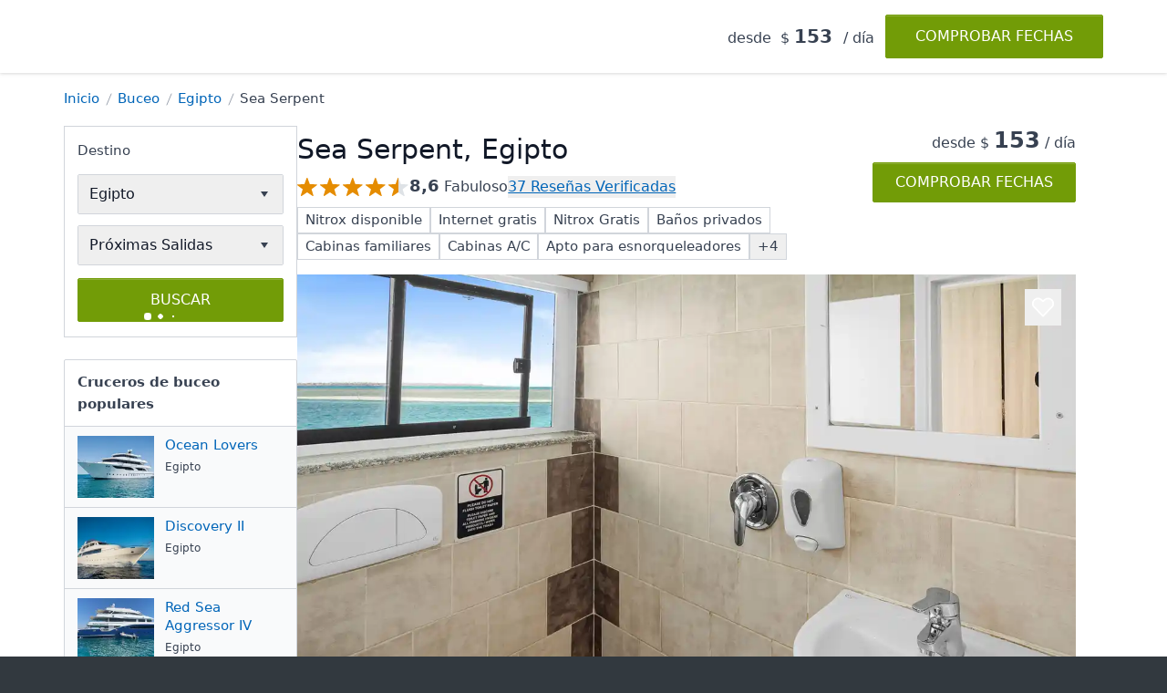

--- FILE ---
content_type: text/html; charset=utf-8
request_url: https://www.liveaboard.com/es/diving/egypt/sea-serpent
body_size: 103459
content:
<!DOCTYPE html><html lang=es class="bg-surface-canvas scroll-smooth"><head><meta charset=utf-8><meta name=viewport content="width=device-width, initial-scale=1.0"><meta name=format-detection content="telephone=no, date=no, address=no, email=no, url=no"><meta name=color-scheme content="only light"><title>Sea Serpent Crucero de buceo, Egipto - LiveAboard.com</title><link rel=preload href="//d1iynoyks3b9e8.cloudfront.net/css/tailwind/styles.css?v=15.4" as=style><link rel=stylesheet href="//d1iynoyks3b9e8.cloudfront.net/css/tailwind/styles.css?v=15.4"><link rel=preload href='//d1iynoyks3b9e8.cloudfront.net/ts/min/site-bundle.js?v=11.3' as=script><link rel=preconnect href=https://img.liveaboard.com><link rel=preload href=//d1iynoyks3b9e8.cloudfront.net/lib/swiper/swiper-bundle.min.js as=script><script src=//d1iynoyks3b9e8.cloudfront.net/lib/swiper/swiper-bundle.min.js></script><link rel=stylesheet href=//d1iynoyks3b9e8.cloudfront.net/lib/swiper/swiper-bundle.min.css as=style><meta name=description content="El Sea Serpent de 34 m tiene un diseño de casco único que asegura mayor tranquilidad en el viaje hacia los destinos del Mar Rojo, como las espectaculares Islas Ikhwa, Elphinston Reef y Daedalus."><link rel=canonical href=https://www.liveaboard.com/es/diving/egypt/sea-serpent><meta name=robots content=index,follow><meta name=google-site-verification content=dMuKuKwwWaDyViQrwXsQHBFIiCUbQ8iKgsdH0fuOtsg><meta name=facebook-domain-verification content=3igbuvpao0cxeft1kogybgvo7flvw0><meta name=p:domain_verify content=24dc04691e812feed06da4e8f5908960><meta name=twitter:card content=summary_large_image><meta name=twitter:site content=@liveaboardcom><meta name=twitter:creator content=@liveaboardcom><meta name=twitter:title content="Sea Serpent"><meta name=twitter:image content="https://img.liveaboard.com/picture_library/boat/5487/1_Sea%20Serpent.JPG?tr=w-1200,h-628,f-jpeg"><meta name=twitter:description content="El Sea Serpent de 34 m tiene un diseño de casco único que asegura mayor tranquilidad en el viaje hacia los destinos del Mar Rojo, como las espectaculares Islas Ikhwa, Elphinston Reef y Daedalus."><meta property=og:site_name content=Liveaboard.com><meta property=og:type content=website><meta property=og:title content="Sea Serpent"><meta property=og:url content=https://www.liveaboard.com/es/diving/egypt/sea-serpent><meta property=og:image content="https://img.liveaboard.com/picture_library/boat/5487/1_Sea%20Serpent.JPG?tr=w-1200,h-628,f-jpeg"><meta property=og:image:type content=image/jpg><meta property=og:image:width content=1200><meta property=og:image:height content=628><meta property=og:image content="https://img.liveaboard.com/picture_library/boat/5487/1_Sea%20Serpent.JPG?tr=w-400,h-400,f-jpeg"><meta property=og:image:type content=image/jpg><meta property=og:image:width content=400><meta property=og:image:height content=400><meta property=og:description content="El Sea Serpent de 34 m tiene un diseño de casco único que asegura mayor tranquilidad en el viaje hacia los destinos del Mar Rojo, como las espectaculares Islas Ikhwa, Elphinston Reef y Daedalus."><link rel=icon href=//d1iynoyks3b9e8.cloudfront.net/favicon.ico><link rel=icon href=//d1iynoyks3b9e8.cloudfront.net/img/liveaboard-icon.svg><link rel=apple-touch-icon href=//d1iynoyks3b9e8.cloudfront.net/img/liveaboard-apple-touch-icon.png><link rel=alternate hreflang=en href=https://www.liveaboard.com/diving/egypt/sea-serpent title=English><link rel=alternate hreflang=nl href=https://www.liveaboard.com/nl/diving/egypt/sea-serpent title=Nederlands><link rel=alternate hreflang=fr href=https://www.liveaboard.com/fr/diving/egypt/sea-serpent title=Français><link rel=alternate hreflang=es href=https://www.liveaboard.com/es/diving/egypt/sea-serpent title=Español><link rel=alternate hreflang=de href=https://www.liveaboard.com/de/diving/egypt/sea-serpent title=Deutsch><link rel=alternate hreflang=it href=https://www.liveaboard.com/it/diving/egypt/sea-serpent title=Italiano><link rel=alternate hreflang=ru href=https://www.liveaboard.com/ru/diving/egypt/sea-serpent title=Русский><link rel=alternate hreflang=zh href=https://www.liveaboard.com/zh/diving/egypt/sea-serpent title=中文><link rel=alternate hreflang=ja href=https://www.liveaboard.com/ja/diving/egypt/sea-serpent title=日本語><link rel=alternate hreflang=ko href=https://www.liveaboard.com/kr/diving/egypt/sea-serpent title=한국어><link rel=alternate hreflang=pt href=https://www.liveaboard.com/pt/diving/egypt/sea-serpent title=Português><body class="relative font-sans font-normal antialiased text-base leading-relaxed text-gray-700 tracking-normal" data-transition-on=overflow-hidden data-transition-transparent-overlay=lg:overflow-visible data-transition-searchbox-overflow=md-overflow-visible><div b-dcvcwqfm9i class="bg-white overflow-hidden"> <header class="flex justify-center relative z-30 bg-white shadow-header" data-transition-on="-mb-px shadow-none border-b border-gray-300" data-transition-off=shadow-header> <div class="container h-14 md:h-19 flex flex-row justify-center lg:justify-start lg:gap-x-6 items-center"> <div class="h-6 md:h-7.5 shrink-0"><a href=/es><img src=//d1iynoyks3b9e8.cloudfront.net/img/liveaboard-logo.svg loading=lazy class="w-auto h-full" width=217 height=32 alt=Liveaboard.com></a></div> <nav class="h-full w-full hidden lg:block"> <ul class="flex flex-row h-full"><li class="flex grow-0 relative -ml-px before:absolute before:h-[40%] before:top-[30%] before:w-[1px] before:bg-gray-300 after:absolute after:h-[40%] after:top-[30%] after:w-[1px] after:bg-gray-300 after:right-0 hover:before:h-full hover:before:top-0 hover:after:h-full hover:after:top-0 [&amp;:nth-child(2)]:before:bg-white [&amp;:nth-child(2)]:hover:before:bg-gray-300 first:mr-auto first:after:bg-white first:hover:after:bg-gray-300 last:after:bg-white last:hover:after:bg-gray-300 group" data-transition-on="-mb-px pb-px bg-white before:h-full before:top-0 after:h-full after:top-0" data-transition-off="before:h-[40%] before:top-[30%] after:h-[40%] after:top-[30%] first:after:bg-white last:after:bg-white [&amp;:nth-child(2)]:before:bg-white"> <button type=button class="flex items-center h-full px-4 hover:text-surface-link-00 group-open:text-surface-link-00 uppercase" data-toggle=panel data-active=false aria-haspopup=menu aria-controls=desktop-discover-panel aria-labelledby=desktop-discover-menu-title> <span id=desktop-discover-menu-title class=sr-only>Destinos</span> <svg xmlns=http://www.w3.org/2000/svg fill=none viewBox="0 0 24 24" stroke-width=1.5 stroke=currentColor class="w-6 h-6" role=presentation aria-hidden=true focusable=false><path stroke-linecap=round stroke-linejoin=round d="M3.75 6.75h16.5M3.75 12h16.5m-16.5 5.25h16.5" /></svg> </button> <li class="flex grow-0 relative -ml-px before:absolute before:h-[40%] before:top-[30%] before:w-[1px] before:bg-gray-300 after:absolute after:h-[40%] after:top-[30%] after:w-[1px] after:bg-gray-300 after:right-0 hover:before:h-full hover:before:top-0 hover:after:h-full hover:after:top-0 [&amp;:nth-child(2)]:before:bg-white [&amp;:nth-child(2)]:hover:before:bg-gray-300 first:mr-auto first:after:bg-white first:hover:after:bg-gray-300 last:after:bg-white last:hover:after:bg-gray-300 group" data-transition-on="-mb-px pb-px bg-white before:h-full before:top-0 after:h-full after:top-0" data-transition-off="before:h-[40%] before:top-[30%] after:h-[40%] after:top-[30%] first:after:bg-white last:after:bg-white [&amp;:nth-child(2)]:before:bg-white"> <button type=button class="flex items-center h-full px-6 hover:text-surface-link-00 group-open:text-surface-link-00 uppercase" data-toggle=panel data-active=false aria-haspopup=menu aria-controls=desktop-language-panel> <span class=sr-only>Idioma</span> <img src=//d1iynoyks3b9e8.cloudfront.net/flags/ES.svg loading=lazy width=24 height=18 alt="Bandera de Español"> </button> <li class="flex grow-0 relative -ml-px before:absolute before:h-[40%] before:top-[30%] before:w-[1px] before:bg-gray-300 after:absolute after:h-[40%] after:top-[30%] after:w-[1px] after:bg-gray-300 after:right-0 hover:before:h-full hover:before:top-0 hover:after:h-full hover:after:top-0 [&amp;:nth-child(2)]:before:bg-white [&amp;:nth-child(2)]:hover:before:bg-gray-300 first:mr-auto first:after:bg-white first:hover:after:bg-gray-300 last:after:bg-white last:hover:after:bg-gray-300 group" data-transition-on="-mb-px pb-px bg-white before:h-full before:top-0 after:h-full after:top-0" data-transition-off="before:h-[40%] before:top-[30%] after:h-[40%] after:top-[30%] first:after:bg-white last:after:bg-white [&amp;:nth-child(2)]:before:bg-white"> <button type=button class="flex items-center h-full px-6 hover:text-surface-link-00 group-open:text-surface-link-00 uppercase" data-toggle=panel data-active=false aria-haspopup=menu aria-controls=desktop-currency-panel> <span>USD</span> </button> <li class="flex grow-0 relative -ml-px before:absolute before:h-[40%] before:top-[30%] before:w-[1px] before:bg-gray-300 after:absolute after:h-[40%] after:top-[30%] after:w-[1px] after:bg-gray-300 after:right-0 hover:before:h-full hover:before:top-0 hover:after:h-full hover:after:top-0 [&amp;:nth-child(2)]:before:bg-white [&amp;:nth-child(2)]:hover:before:bg-gray-300 first:mr-auto first:after:bg-white first:hover:after:bg-gray-300 last:after:bg-white last:hover:after:bg-gray-300 group" data-transition-on="-mb-px pb-px bg-white before:h-full before:top-0 after:h-full after:top-0" data-transition-off="before:h-[40%] before:top-[30%] after:h-[40%] after:top-[30%] first:after:bg-white last:after:bg-white [&amp;:nth-child(2)]:before:bg-white"> <button type=button class="flex items-center h-full px-6 hover:text-surface-link-00 group-open:text-surface-link-00 uppercase" data-toggle=panel data-active=false aria-haspopup=menu aria-controls=desktop-support-panel> <span>Soporte 24/7</span> </button> <li class="flex grow-0 relative -ml-px before:absolute before:h-[40%] before:top-[30%] before:w-[1px] before:bg-gray-300 after:absolute after:h-[40%] after:top-[30%] after:w-[1px] after:bg-gray-300 after:right-0 hover:before:h-full hover:before:top-0 hover:after:h-full hover:after:top-0 [&amp;:nth-child(2)]:before:bg-white [&amp;:nth-child(2)]:hover:before:bg-gray-300 first:mr-auto first:after:bg-white first:hover:after:bg-gray-300 last:after:bg-white last:hover:after:bg-gray-300 group" data-transition-on="-mb-px pb-px bg-white before:h-full before:top-0 after:h-full after:top-0" data-transition-off="before:h-[40%] before:top-[30%] after:h-[40%] after:top-[30%] first:after:bg-white last:after:bg-white [&amp;:nth-child(2)]:before:bg-white"> <button type=button class="flex items-center h-full px-6 hover:text-surface-link-00 group-open:text-surface-link-00 uppercase" data-toggle=panel data-active=false aria-haspopup=menu aria-controls=desktop-history-panel> <span class=sr-only>&#xDA;ltima visita</span> <svg xmlns=http://www.w3.org/2000/svg fill=none viewBox="0 0 24 24" stroke-width=1.5 stroke=currentColor class="w-6 h-6" role=presentation aria-hidden=true focusable=false><path stroke-linecap=round stroke-linejoin=round d="M7 9H3L3 4.5" /><path stroke-linecap=round stroke-linejoin=round d="M11.9966 6.5V12L16 14.5M3.80174 8.26699C5.22063 5.15957 8.3563 3 11.9966 3C16.969 3 21 7.02944 21 12C21 16.9706 16.969 21 11.9966 21C7.36224 21 3.54573 17.5 3.0481 13" /></svg> </button> <li class="flex grow-0 relative -ml-px before:absolute before:h-[40%] before:top-[30%] before:w-[1px] before:bg-gray-300 after:absolute after:h-[40%] after:top-[30%] after:w-[1px] after:bg-gray-300 after:right-0 hover:before:h-full hover:before:top-0 hover:after:h-full hover:after:top-0 [&amp;:nth-child(2)]:before:bg-white [&amp;:nth-child(2)]:hover:before:bg-gray-300 first:mr-auto first:after:bg-white first:hover:after:bg-gray-300 last:after:bg-white last:hover:after:bg-gray-300 group" data-transition-on="-mb-px pb-px bg-white before:h-full before:top-0 after:h-full after:top-0" data-transition-off="before:h-[40%] before:top-[30%] after:h-[40%] after:top-[30%] first:after:bg-white last:after:bg-white [&amp;:nth-child(2)]:before:bg-white"> <button type=button class="flex items-center h-full px-6 hover:text-surface-link-00 group-open:text-surface-link-00 uppercase" data-toggle=panel data-active=false aria-haspopup=menu aria-controls=desktop-wishlist-panel> <span class=sr-only>Favoritos</span> <svg xmlns=http://www.w3.org/2000/svg fill=none viewBox="0 0 24 24" stroke-width=1.5 stroke=currentColor class="w-6 h-6" role=presentation aria-hidden=true focusable=false><path stroke-linecap=round stroke-linejoin=round d="M21 8.25c0-2.485-2.099-4.5-4.688-4.5-1.935 0-3.597 1.126-4.312 2.733-.715-1.607-2.377-2.733-4.313-2.733C5.1 3.75 3 5.765 3 8.25c0 7.22 9 12 9 12s9-4.78 9-12Z" /></svg> <span id=wishlist-count class="hidden flex items-center h-5 px-1.5 ml-2 text-xs text-white bg-surface-midnight rounded" aria-hidden=true>0</span> </button> <li class="flex grow-0 relative -ml-px before:absolute before:h-[40%] before:top-[30%] before:w-[1px] before:bg-gray-300 after:absolute after:h-[40%] after:top-[30%] after:w-[1px] after:bg-gray-300 after:right-0 hover:before:h-full hover:before:top-0 hover:after:h-full hover:after:top-0 [&amp;:nth-child(2)]:before:bg-white [&amp;:nth-child(2)]:hover:before:bg-gray-300 first:mr-auto first:after:bg-white first:hover:after:bg-gray-300 last:after:bg-white last:hover:after:bg-gray-300 group" data-transition-on="-mb-px pb-px bg-white before:h-full before:top-0 after:h-full after:top-0" data-transition-off="before:h-[40%] before:top-[30%] after:h-[40%] after:top-[30%] first:after:bg-white last:after:bg-white [&amp;:nth-child(2)]:before:bg-white"> <button type=button class="flex items-center h-full px-6 hover:text-surface-link-00 group-open:text-surface-link-00 uppercase" data-toggle=panel data-active=false aria-haspopup=menu aria-controls=desktop-account-panel> <span class=sr-only>Mi cuenta</span> <svg xmlns=http://www.w3.org/2000/svg fill=none viewBox="0 0 24 24" stroke-width=1.5 stroke=currentColor class="w-6 h-6" role=presentation aria-hidden=true focusable=false><path stroke-linecap=round stroke-linejoin=round d="M17.982 18.725A7.488 7.488 0 0 0 12 15.75a7.488 7.488 0 0 0-5.982 2.975m11.963 0a9 9 0 1 0-11.963 0m11.963 0A8.966 8.966 0 0 1 12 21a8.966 8.966 0 0 1-5.982-2.275M15 9.75a3 3 0 1 1-6 0 3 3 0 0 1 6 0Z" /></svg> </button> </ul> </nav> <div class="absolute flex justify-between items-center inset-x-4 lg:hidden pointer-events-none"> </div> <div class="absolute flex justify-between items-center inset-x-4 lg:hidden pointer-events-none"> <button type=button class="w-10 h-10 md:w-12 md:h-12 flex items-center justify-center hover:bg-gray-100 pointer-events-auto" data-toggle=drawer aria-haspopup=dialog aria-controls=drawer-search-panel> <span class=sr-only>Mostrar b&#xFA;squeda</span> <svg xmlns=http://www.w3.org/2000/svg fill=none viewBox="0 0 24 24" stroke-width=1.7 stroke=currentColor class="w-7.5 h-7.5" role=presentation aria-hidden=true focusable=false><path stroke-linecap=round stroke-linejoin=round d="m21 21-5.197-5.197m0 0A7.5 7.5 0 1 0 5.196 5.196a7.5 7.5 0 0 0 10.607 10.607Z" /></svg> </button> <button type=button class="w-10 h-10 md:w-12 md:h-12 flex items-center justify-center hover:bg-gray-100 pointer-events-auto" data-toggle=drawer aria-haspopup=dialog aria-controls=drawer-menu-panel> <span class=sr-only>Mostrar navegaci&#xF3;n</span> <svg xmlns=http://www.w3.org/2000/svg fill=none viewBox="0 0 24 24" stroke-width=1.5 stroke=currentColor class="w-8 h-8" role=presentation aria-hidden=true focusable=false><path stroke-linecap=round stroke-linejoin=round d="M17.982 18.725A7.488 7.488 0 0 0 12 15.75a7.488 7.488 0 0 0-5.982 2.975m11.963 0a9 9 0 1 0-11.963 0m11.963 0A8.966 8.966 0 0 1 12 21a8.966 8.966 0 0 1-5.982-2.275M15 9.75a3 3 0 1 1-6 0 3 3 0 0 1 6 0Z" /></svg> </button> </div> </div> </header> <main b-dcvcwqfm9i class=bg-white> <nav aria-label="Ruta de navegación"> <ol class="container hidden lg:flex items-center pt-5 pb-2.5" itemscope itemtype=http://schema.org/BreadcrumbList><li class=group itemprop=itemListElement itemscope itemtype=http://schema.org/ListItem> <a href=/es class="relative ml-5 text-sm font-normal text-surface-link-00 hover:text-surface-link-10 hover:underline before:absolute before:-left-4 before:inset-y-0 before:w-3 before:bg-image-breadcrumb-mobile before:md:bg-image-breadcrumb-desktop before:bg-no-repeat before:bg-position-breadcrumb group-first:md:ml-0 group-first:before:md:hidden group-last:text-gray-700 group-last:cursor-default group-last:hover:no-underline group-[&amp;:not(:nth-last-child(2))]:hidden group-[&amp;:nth-last-child(2)]:block group-[&amp;:not(:nth-last-child(2))]:md:block group-[&amp;:nth-last-child(2)]:ml-3.5 group-[&amp;:nth-last-child(2)]:md:ml-5 group-first:md:!ml-0" itemscope itemtype=http://schema.org/Thing itemprop=item itemid=https://www.liveaboard.com/es title=Inicio> <span itemprop=name>Inicio</span> </a><meta itemprop=position content=1> <li class=group itemprop=itemListElement itemscope itemtype=http://schema.org/ListItem> <a href=/es/diving class="relative ml-5 text-sm font-normal text-surface-link-00 hover:text-surface-link-10 hover:underline before:absolute before:-left-4 before:inset-y-0 before:w-3 before:bg-image-breadcrumb-mobile before:md:bg-image-breadcrumb-desktop before:bg-no-repeat before:bg-position-breadcrumb group-first:md:ml-0 group-first:before:md:hidden group-last:text-gray-700 group-last:cursor-default group-last:hover:no-underline group-[&amp;:not(:nth-last-child(2))]:hidden group-[&amp;:nth-last-child(2)]:block group-[&amp;:not(:nth-last-child(2))]:md:block group-[&amp;:nth-last-child(2)]:ml-3.5 group-[&amp;:nth-last-child(2)]:md:ml-5 group-first:md:!ml-0" itemscope itemtype=http://schema.org/Thing itemid=https://www.liveaboard.com/es/diving itemprop=item title=Buceo> <span itemprop=name>Buceo</span> </a><meta itemprop=position content=2> <li class=group itemprop=itemListElement itemscope itemtype=http://schema.org/ListItem> <a href=/es/diving/egypt class="relative ml-5 text-sm font-normal text-surface-link-00 hover:text-surface-link-10 hover:underline before:absolute before:-left-4 before:inset-y-0 before:w-3 before:bg-image-breadcrumb-mobile before:md:bg-image-breadcrumb-desktop before:bg-no-repeat before:bg-position-breadcrumb group-first:md:ml-0 group-first:before:md:hidden group-last:text-gray-700 group-last:cursor-default group-last:hover:no-underline group-[&amp;:not(:nth-last-child(2))]:hidden group-[&amp;:nth-last-child(2)]:block group-[&amp;:not(:nth-last-child(2))]:md:block group-[&amp;:nth-last-child(2)]:ml-3.5 group-[&amp;:nth-last-child(2)]:md:ml-5 group-first:md:!ml-0" itemscope itemtype=http://schema.org/Thing itemprop=item itemid=https://www.liveaboard.com/es/diving/egypt title=Egipto> <span itemprop=name>Egipto</span> </a><meta itemprop=position content=3> <li class=group itemprop=itemListElement itemscope itemtype=http://schema.org/ListItem> <a href=/es/diving/egypt/sea-serpent class="relative ml-5 text-sm font-normal text-surface-link-00 hover:text-surface-link-10 hover:underline before:absolute before:-left-4 before:inset-y-0 before:w-3 before:bg-image-breadcrumb-mobile before:md:bg-image-breadcrumb-desktop before:bg-no-repeat before:bg-position-breadcrumb group-first:md:ml-0 group-first:before:md:hidden group-last:text-gray-700 group-last:cursor-default group-last:hover:no-underline group-[&amp;:not(:nth-last-child(2))]:hidden group-[&amp;:nth-last-child(2)]:block group-[&amp;:not(:nth-last-child(2))]:md:block group-[&amp;:nth-last-child(2)]:ml-3.5 group-[&amp;:nth-last-child(2)]:md:ml-5 group-first:md:!ml-0" aria-current=page itemscope itemtype=http://schema.org/Thing itemid=https://www.liveaboard.com/es/diving/egypt/sea-serpent itemprop=item title="Sea Serpent"> <span itemprop=name>Sea Serpent</span> </a><meta itemprop=position content=4></ol> </nav> <div class="container flex flex-col lg:flex-row mt-0 sm:mt-6 lg:mt-3 xl:mt-2 mb-8 lg:mb-14 gap-x-7.5"> <aside class="hidden lg:block lg:w-aside-tablet xl:w-aside-desktop shrink-0"> <div class="mb-6 pb-4 bg-white border border-gray-300 z-10" id=search-input-container data-transition-on="z-40 lg:z-60" data-transition-off=z-10 data-picker-search> <div class="p-3.5 pb-3.5 text-sm font-medium"><span>Destino</span></div> <div id=destinations-selector class="px-3.5 pb-3" data-transition-enter="relative z-60"> <div class="w-full max-w-[194px] xl:max-w-[226px] h-11 relative bg-gray-50 border border-gray-300 text-gray-900 rounded-sm hover:text-surface-link-00 group" data-transition-enter=text-blue-500 data-transition-leave=text-gray-900> <button id=search-input-destination type=button class="h-full w-full pl-3 pr-7 text-left truncate" data-toggle=destination data-transition=open data-active=false aria-haspopup=menu aria-controls=picker-select-destinations data-desc=egypt>Egipto</button> <svg xmlns=http://www.w3.org/2000/svg viewBox="0 0 8 6" fill=currentColor class="absolute right-4 top-[calc(50%-5px)] w-2 h-2.5 text-gray-700 group-hover:text-inherit" role=presentation aria-hidden=true focusable=false><path fill-rule=evenodd d="M0 0H8L4 6L0 0Z" clip-rule=evenodd /></svg> </div> </div> <div id=departures-selector class="px-3.5 pb-3.5" data-transition-enter="relative z-60"> <div class="w-full max-w-[194px] xl:max-w-[226px] h-11 relative bg-gray-50 border border-gray-300 text-gray-900 rounded-sm hover:text-surface-link-00 group" data-transition-enter=text-blue-500 data-transition-leave=text-gray-900> <button id=search-input-departure type=button class="h-full w-full pl-3 pr-7 text-left truncate" data-toggle=departure data-transition=open data-active=false aria-haspopup=menu aria-controls=picker-select-departures data-desc=0>Pr&#xF3;ximas Salidas</button> <svg xmlns=http://www.w3.org/2000/svg viewBox="0 0 8 6" fill=currentColor class="absolute right-4 top-[calc(50%-5px)] w-2 h-2.5 text-gray-700 group-hover:text-inherit" role=presentation aria-hidden=true focusable=false><path fill-rule=evenodd d="M0 0H8L4 6L0 0Z" clip-rule=evenodd /></svg> </div> </div> <div class=px-3.5> <button type=submit class="w-full h-12 button primary rounded-sm uppercase feedback" id=search-submit data-loading-class=pointer-events-none data-loading-button>Buscar<strong class=loading aria-hidden=true><span></span><span></span><span></span></strong></button> </div> </div> <div class="mb-6 bg-white border border-gray-300 rounded-sm"> <div class="px-3.5 py-3 text-sm font-semibold lowercase first-letter:uppercase"><span>CRUCEROS DE BUCEO POPULARES </span></div> <ul><li class="relative flex px-3.5 py-2.5 text-sm leading-5 border-t border-gray-300 bg-gray-50 hover:bg-white cursor-pointer"> <figure class="relative w-21 h-17 shrink-0 overflow-hidden bg-black group/image"> <picture><source srcset="https://img.liveaboard.com/picture_library/boat/6216/main-web-ocean-lovers-2023.jpg?tr=w-106,h-70,q-50,dpr-1.5,f-webp" type=image/webp><img src="https://img.liveaboard.com/picture_library/boat/6216/main-web-ocean-lovers-2023.jpg?tr=w-106,h-70,q-50,dpr-1.5,f-jpeg" srcset="https://img.liveaboard.com/picture_library/boat/6216/main-web-ocean-lovers-2023.jpg?tr=w-106,h-70,q-50,dpr-1.5,f-jpeg" class="absolute inset-0 h-full w-full object-cover opacity-100 scale-100 transition-[transform,opacity] duration-500 hover:scale-105 group-hover/image:transition-[transform,opacity] group-hover/image:opacity-60 group-hover/image:duration-300 group-hover/image:ease-in" loading=lazy width=350 height=240 alt="Ocean Lovers"></picture> </figure> <div class="pl-3 w-[calc(100%-5.75rem)]"> <span class="inline-block mb-1"><a href=/es/diving/egypt/ocean-lovers class="stretched text-surface-link-00 hover:text-surface-link-10 hover:underline">Ocean Lovers</a></span> <span class="text-xxs font-normal block">Egipto</span> </div> <li class="relative flex px-3.5 py-2.5 text-sm leading-5 border-t border-gray-300 bg-gray-50 hover:bg-white cursor-pointer"> <figure class="relative w-21 h-17 shrink-0 overflow-hidden bg-black group/image"> <picture><source srcset="https://img.liveaboard.com/picture_library/boat/5784/samira-2022-2.jpg?tr=w-106,h-70,q-50,dpr-1.5,f-webp" type=image/webp><img src="https://img.liveaboard.com/picture_library/boat/5784/samira-2022-2.jpg?tr=w-106,h-70,q-50,dpr-1.5,f-jpeg" srcset="https://img.liveaboard.com/picture_library/boat/5784/samira-2022-2.jpg?tr=w-106,h-70,q-50,dpr-1.5,f-jpeg" class="absolute inset-0 h-full w-full object-cover opacity-100 scale-100 transition-[transform,opacity] duration-500 hover:scale-105 group-hover/image:transition-[transform,opacity] group-hover/image:opacity-60 group-hover/image:duration-300 group-hover/image:ease-in" loading=lazy width=350 height=240 alt="Discovery II"></picture> </figure> <div class="pl-3 w-[calc(100%-5.75rem)]"> <span class="inline-block mb-1"><a href=/es/diving/egypt/discovery-ii class="stretched text-surface-link-00 hover:text-surface-link-10 hover:underline">Discovery II</a></span> <span class="text-xxs font-normal block">Egipto</span> </div> <li class="relative flex px-3.5 py-2.5 text-sm leading-5 border-t border-gray-300 bg-gray-50 hover:bg-white cursor-pointer"> <figure class="relative w-21 h-17 shrink-0 overflow-hidden bg-black group/image"> <picture><source srcset="https://img.liveaboard.com/picture_library/boat/6189/rsa4-final_edit.jpg?tr=w-106,h-70,q-50,dpr-1.5,f-webp" type=image/webp><img src="https://img.liveaboard.com/picture_library/boat/6189/rsa4-final_edit.jpg?tr=w-106,h-70,q-50,dpr-1.5,f-jpeg" srcset="https://img.liveaboard.com/picture_library/boat/6189/rsa4-final_edit.jpg?tr=w-106,h-70,q-50,dpr-1.5,f-jpeg" class="absolute inset-0 h-full w-full object-cover opacity-100 scale-100 transition-[transform,opacity] duration-500 hover:scale-105 group-hover/image:transition-[transform,opacity] group-hover/image:opacity-60 group-hover/image:duration-300 group-hover/image:ease-in" loading=lazy width=350 height=240 alt="Red Sea Aggressor IV"></picture> </figure> <div class="pl-3 w-[calc(100%-5.75rem)]"> <span class="inline-block mb-1"><a href=/es/diving/egypt/red-sea-aggressor-iv class="stretched text-surface-link-00 hover:text-surface-link-10 hover:underline">Red Sea Aggressor IV</a></span> <span class="text-xxs font-normal block">Egipto</span> </div> <li class="relative flex px-3.5 py-2.5 text-sm leading-5 border-t border-gray-300 bg-gray-50 hover:bg-white cursor-pointer"> <figure class="relative w-21 h-17 shrink-0 overflow-hidden bg-black group/image"> <picture><source srcset="https://img.liveaboard.com/picture_library/boat/5479/1_1SS%20Contessa.jpg?tr=w-106,h-70,q-50,dpr-1.5,f-webp" type=image/webp><img src="https://img.liveaboard.com/picture_library/boat/5479/1_1SS%20Contessa.jpg?tr=w-106,h-70,q-50,dpr-1.5,f-jpeg" srcset="https://img.liveaboard.com/picture_library/boat/5479/1_1SS%20Contessa.jpg?tr=w-106,h-70,q-50,dpr-1.5,f-jpeg" class="absolute inset-0 h-full w-full object-cover opacity-100 scale-100 transition-[transform,opacity] duration-500 hover:scale-105 group-hover/image:transition-[transform,opacity] group-hover/image:opacity-60 group-hover/image:duration-300 group-hover/image:ease-in" loading=lazy width=350 height=240 alt="Sea Serpent Contessa"></picture> </figure> <div class="pl-3 w-[calc(100%-5.75rem)]"> <span class="inline-block mb-1"><a href=/es/diving/egypt/sea-serpent-contessa class="stretched text-surface-link-00 hover:text-surface-link-10 hover:underline">Sea Serpent Contessa</a></span> <span class="text-xxs font-normal block">Egipto</span> </div> <li class="relative flex px-3.5 py-2.5 text-sm leading-5 border-t border-gray-300 bg-gray-50 hover:bg-white cursor-pointer"> <figure class="relative w-21 h-17 shrink-0 overflow-hidden bg-black group/image"> <picture><source srcset="https://img.liveaboard.com/picture_library/boat/5641/JP_Marine_004.jpg?tr=w-106,h-70,q-50,dpr-1.5,f-webp" type=image/webp><img src="https://img.liveaboard.com/picture_library/boat/5641/JP_Marine_004.jpg?tr=w-106,h-70,q-50,dpr-1.5,f-jpeg" srcset="https://img.liveaboard.com/picture_library/boat/5641/JP_Marine_004.jpg?tr=w-106,h-70,q-50,dpr-1.5,f-jpeg" class="absolute inset-0 h-full w-full object-cover opacity-100 scale-100 transition-[transform,opacity] duration-500 hover:scale-105 group-hover/image:transition-[transform,opacity] group-hover/image:opacity-60 group-hover/image:duration-300 group-hover/image:ease-in" loading=lazy width=350 height=240 alt="JP Marine"></picture> </figure> <div class="pl-3 w-[calc(100%-5.75rem)]"> <span class="inline-block mb-1"><a href=/es/diving/egypt/jp-marine class="stretched text-surface-link-00 hover:text-surface-link-10 hover:underline">JP Marine</a></span> <span class="text-xxs font-normal block">Egipto</span> </div> </ul> </div> </aside> <article class="prose prose-lead w-full shrink lg:w-article-tablet xl:w-article-desktop flex flex-col"> <div class="mb-4 not-prose grid grid-rows-none md:grid-cols-2 md:grid-cols-min-right order-2 lg:order-1"> <div class="col-span-1 md:row-span-1 order-1 md:order-1"> <h1 class="lg:mt-2 mb-2 font-normal leading-tight text-2xl md:text-3xl text-gray-900">Sea Serpent, Egipto</h1> </div> <div class="relative col-span-1 md:row-span-1 order-2 md:order-3"> <div class="flex items-center flex-wrap gap-x-1 md:min-h-7"> <i class="inline-block h-4 md:h-5" title="8,6 Fabuloso"><img src=/img/review-score-rating-45.svg loading=lazy class="w-auto h-full" width=123 height=20 alt="Rating 8,6 out of 10"></i> <span><strong class="text-base md:text-lg font-semibold" translate=no>8,6</strong> Fabuloso</span> <span class="absolute left-0 -bottom-7.5 md:relative md:bottom-0"><button type=button class="text-sm md:text-base text-surface-link-00 underline hover:text-surface-link-10 hover:no-underline" data-toggle=modal data-transition=open data-active=false aria-haspopup=dialog aria-controls=help-content-boat-reviews aria-expanded=false title="See what our customers have to say">37 Rese&#xF1;as Verificadas</button></span> </div> </div> <div class="col-span-1 md:row-span-1 order-4 md:order-4"> <ul class="mt-4 md:mt-2 flex flex-wrap gap-x-2 gap-y-2 justify-center md:justify-start" id=boat-highlights-bundle aria-expanded=false><li id=feature-type-2090 class="px-2 py-1.5 flex items-center text-sm leading-none gap-x-1.5 bg-white border border-gray-300" aria-hidden=false> <span>Nitrox disponible</span> <li id=feature-type-4102 class="px-2 py-1.5 flex items-center text-sm leading-none gap-x-1.5 bg-white border border-gray-300" aria-hidden=false> <span>Internet gratis</span> <li id=feature-type-4146 class="px-2 py-1.5 flex items-center text-sm leading-none gap-x-1.5 bg-white border border-gray-300" aria-hidden=false> <span>Nitrox Gratis</span> <li id=feature-type-4090 class="px-2 py-1.5 flex items-center text-sm leading-none gap-x-1.5 bg-white border border-gray-300" aria-hidden=true> <span>Ba&#xF1;os privados</span> <li id=feature-type-4106 class="px-2 py-1.5 flex items-center text-sm leading-none gap-x-1.5 bg-white border border-gray-300" aria-hidden=true> <span>Cabinas familiares</span> <li id=feature-type-2055 class="px-2 py-1.5 flex items-center text-sm leading-none gap-x-1.5 bg-white border border-gray-300" aria-hidden=true> <span>Cabinas A/C</span> <li id=feature-type-2064 class="px-2 py-1.5 flex items-center text-sm leading-none gap-x-1.5 bg-white border border-gray-300" aria-hidden=true> <span>Apto para esnorqueleadores</span> <li class="flex items-center text-sm leading-none gap-x-1.5 bg-white border border-gray-300 hover:bg-gray-100"> <button type=button class="px-2 py-1.5" data-toggle=boat-highlights-bundle aria-controls=boat-highlights-bundle data-see-less-label=- data-see-more-label=+4>+4</button> </ul> </div> <div class="col-span-1 md:row-span-3 order-3 md:order-2"> <div class="md:whitespace-nowrap text-right"> <span class="mb-4 md:mb-2 block text-sm md:text-base">desde <em class=not-italic>$</em> <strong class="text-lg sm:text-1xl xl:text-2xl font-semibold">153</strong> / d&#xED;a</span> <a href=#boat-departures class="w-full md:w-auto px-6 h-11 button relative inline-flex justify-center items-center bg-brand-primary-00 border border-brand-primary-00 hover:bg-brand-primary-10 hover:border-brand-primary-10 hover:text-white shadow-button text-white font-medium rounded-sm uppercase">Comprobar fechas</a> </div> </div> </div> <div class="not-prose relative mb-6 -mx-4 sm:mx-0 order-1 lg:order-2 lg:w-article-tablet xl:w-article-desktop" data-element=gallery> <div class="relative h-76 sm:h-116 md:h-140"> <div class="swiper-container gallery-slider" id=inline-boat-gallery aria-owns=inline-boat-gallery-thumbs> <div class=swiper-wrapper> <figure class=swiper-slide> <picture><source srcset="https://img.liveaboard.com/picture_library/boat/5487/1_Sea%20Serpent.JPG?tr=w-540,h-360,q-40,dpr-1.5,f-webp" media="(max-width: 768px)" type=image/webp><source srcset="https://img.liveaboard.com/picture_library/boat/5487/1_Sea%20Serpent.JPG?tr=w-720,h-480,q-40,dpr-1.5,f-webp" media="(max-width: 992px)" type=image/webp><source srcset="https://img.liveaboard.com/picture_library/boat/5487/1_Sea%20Serpent.JPG?tr=w-720,h-480,q-40,dpr-1.5,f-webp" media="(max-width: 1180px)" type=image/webp><source srcset="https://img.liveaboard.com/picture_library/boat/5487/1_Sea%20Serpent.JPG?tr=w-857,h-570,q-40,dpr-1.5,f-webp" media="(min-width: 1180px)" type=image/webp><img src="https://img.liveaboard.com/picture_library/boat/5487/1_Sea%20Serpent.JPG?tr=w-857,h-570,q-40,dpr-1.5,f-jpeg" srcset="https://img.liveaboard.com/picture_library/boat/5487/1_Sea%20Serpent.JPG?tr=w-540,h-360,q-40,dpr-1.5,f-jpeg 567w, https://img.liveaboard.com/picture_library/boat/5487/1_Sea%20Serpent.JPG?tr=w-720,h-480,q-40,dpr-1.5,f-jpeg 768w, https://img.liveaboard.com/picture_library/boat/5487/1_Sea%20Serpent.JPG?tr=w-720,h-480,q-40,dpr-1.5,f-jpeg 992w, https://img.liveaboard.com/picture_library/boat/5487/1_Sea%20Serpent.JPG?tr=w-857,h-570,q-40,dpr-1.5,f-jpeg 1180w" sizes="(min-width: 540px) 100vw, (max-width: 1080px) 50vw" width=820 height=560 alt="Sea Serpent"></picture><figcaption class="hidden lg:block absolute bottom-0 py-3 px-5 m-0 z-20 bg-black/40 text-sm text-white leading-none">Sea Serpent</figcaption></figure> <figure class=swiper-slide> <picture><source srcset="https://img.liveaboard.com/picture_library/boat/5487/22_Sea%20Serpent_.jpg?tr=w-540,h-360,q-40,dpr-1.5,f-webp" media="(max-width: 768px)" type=image/webp><source srcset="https://img.liveaboard.com/picture_library/boat/5487/22_Sea%20Serpent_.jpg?tr=w-720,h-480,q-40,dpr-1.5,f-webp" media="(max-width: 992px)" type=image/webp><source srcset="https://img.liveaboard.com/picture_library/boat/5487/22_Sea%20Serpent_.jpg?tr=w-720,h-480,q-40,dpr-1.5,f-webp" media="(max-width: 1180px)" type=image/webp><source srcset="https://img.liveaboard.com/picture_library/boat/5487/22_Sea%20Serpent_.jpg?tr=w-857,h-570,q-40,dpr-1.5,f-webp" media="(min-width: 1180px)" type=image/webp><img src="https://img.liveaboard.com/picture_library/boat/5487/22_Sea%20Serpent_.jpg?tr=w-857,h-570,q-40,dpr-1.5,f-jpeg" srcset="https://img.liveaboard.com/picture_library/boat/5487/22_Sea%20Serpent_.jpg?tr=w-540,h-360,q-40,dpr-1.5,f-jpeg 567w, https://img.liveaboard.com/picture_library/boat/5487/22_Sea%20Serpent_.jpg?tr=w-720,h-480,q-40,dpr-1.5,f-jpeg 768w, https://img.liveaboard.com/picture_library/boat/5487/22_Sea%20Serpent_.jpg?tr=w-720,h-480,q-40,dpr-1.5,f-jpeg 992w, https://img.liveaboard.com/picture_library/boat/5487/22_Sea%20Serpent_.jpg?tr=w-857,h-570,q-40,dpr-1.5,f-jpeg 1180w" sizes="(min-width: 540px) 100vw, (max-width: 1080px) 50vw" loading=lazy width=820 height=560 alt="Sea Serpent"></picture><figcaption class="hidden lg:block absolute bottom-0 py-3 px-5 m-0 z-20 bg-black/40 text-sm text-white leading-none">Sea Serpent</figcaption></figure> <figure class=swiper-slide> <picture><source srcset="https://img.liveaboard.com/picture_library/boat/5487/sea-serpent-main-4.jpg?tr=w-540,h-360,q-40,dpr-1.5,f-webp" media="(max-width: 768px)" type=image/webp><source srcset="https://img.liveaboard.com/picture_library/boat/5487/sea-serpent-main-4.jpg?tr=w-720,h-480,q-40,dpr-1.5,f-webp" media="(max-width: 992px)" type=image/webp><source srcset="https://img.liveaboard.com/picture_library/boat/5487/sea-serpent-main-4.jpg?tr=w-720,h-480,q-40,dpr-1.5,f-webp" media="(max-width: 1180px)" type=image/webp><source srcset="https://img.liveaboard.com/picture_library/boat/5487/sea-serpent-main-4.jpg?tr=w-857,h-570,q-40,dpr-1.5,f-webp" media="(min-width: 1180px)" type=image/webp><img src="https://img.liveaboard.com/picture_library/boat/5487/sea-serpent-main-4.jpg?tr=w-857,h-570,q-40,dpr-1.5,f-jpeg" srcset="https://img.liveaboard.com/picture_library/boat/5487/sea-serpent-main-4.jpg?tr=w-540,h-360,q-40,dpr-1.5,f-jpeg 567w, https://img.liveaboard.com/picture_library/boat/5487/sea-serpent-main-4.jpg?tr=w-720,h-480,q-40,dpr-1.5,f-jpeg 768w, https://img.liveaboard.com/picture_library/boat/5487/sea-serpent-main-4.jpg?tr=w-720,h-480,q-40,dpr-1.5,f-jpeg 992w, https://img.liveaboard.com/picture_library/boat/5487/sea-serpent-main-4.jpg?tr=w-857,h-570,q-40,dpr-1.5,f-jpeg 1180w" sizes="(min-width: 540px) 100vw, (max-width: 1080px) 50vw" loading=lazy width=820 height=560 alt="Sea Serpent"></picture><figcaption class="hidden lg:block absolute bottom-0 py-3 px-5 m-0 z-20 bg-black/40 text-sm text-white leading-none">Sea Serpent</figcaption></figure> <figure class=swiper-slide> <picture><source srcset="https://img.liveaboard.com/picture_library/boat/5487/sea-serpent-main-7.jpg?tr=w-540,h-360,q-40,dpr-1.5,f-webp" media="(max-width: 768px)" type=image/webp><source srcset="https://img.liveaboard.com/picture_library/boat/5487/sea-serpent-main-7.jpg?tr=w-720,h-480,q-40,dpr-1.5,f-webp" media="(max-width: 992px)" type=image/webp><source srcset="https://img.liveaboard.com/picture_library/boat/5487/sea-serpent-main-7.jpg?tr=w-720,h-480,q-40,dpr-1.5,f-webp" media="(max-width: 1180px)" type=image/webp><source srcset="https://img.liveaboard.com/picture_library/boat/5487/sea-serpent-main-7.jpg?tr=w-857,h-570,q-40,dpr-1.5,f-webp" media="(min-width: 1180px)" type=image/webp><img src="https://img.liveaboard.com/picture_library/boat/5487/sea-serpent-main-7.jpg?tr=w-857,h-570,q-40,dpr-1.5,f-jpeg" srcset="https://img.liveaboard.com/picture_library/boat/5487/sea-serpent-main-7.jpg?tr=w-540,h-360,q-40,dpr-1.5,f-jpeg 567w, https://img.liveaboard.com/picture_library/boat/5487/sea-serpent-main-7.jpg?tr=w-720,h-480,q-40,dpr-1.5,f-jpeg 768w, https://img.liveaboard.com/picture_library/boat/5487/sea-serpent-main-7.jpg?tr=w-720,h-480,q-40,dpr-1.5,f-jpeg 992w, https://img.liveaboard.com/picture_library/boat/5487/sea-serpent-main-7.jpg?tr=w-857,h-570,q-40,dpr-1.5,f-jpeg 1180w" sizes="(min-width: 540px) 100vw, (max-width: 1080px) 50vw" loading=lazy width=820 height=560 alt="Sea Serpent"></picture><figcaption class="hidden lg:block absolute bottom-0 py-3 px-5 m-0 z-20 bg-black/40 text-sm text-white leading-none">Sea Serpent</figcaption></figure> <figure class=swiper-slide> <picture><source srcset="https://img.liveaboard.com/picture_library/boat/5487/13_Sun%20Deck%20Front%20Sitting%20Area_1.JPG?tr=w-540,h-360,q-40,dpr-1.5,f-webp" media="(max-width: 768px)" type=image/webp><source srcset="https://img.liveaboard.com/picture_library/boat/5487/13_Sun%20Deck%20Front%20Sitting%20Area_1.JPG?tr=w-720,h-480,q-40,dpr-1.5,f-webp" media="(max-width: 992px)" type=image/webp><source srcset="https://img.liveaboard.com/picture_library/boat/5487/13_Sun%20Deck%20Front%20Sitting%20Area_1.JPG?tr=w-720,h-480,q-40,dpr-1.5,f-webp" media="(max-width: 1180px)" type=image/webp><source srcset="https://img.liveaboard.com/picture_library/boat/5487/13_Sun%20Deck%20Front%20Sitting%20Area_1.JPG?tr=w-857,h-570,q-40,dpr-1.5,f-webp" media="(min-width: 1180px)" type=image/webp><img src="https://img.liveaboard.com/picture_library/boat/5487/13_Sun%20Deck%20Front%20Sitting%20Area_1.JPG?tr=w-857,h-570,q-40,dpr-1.5,f-jpeg" srcset="https://img.liveaboard.com/picture_library/boat/5487/13_Sun%20Deck%20Front%20Sitting%20Area_1.JPG?tr=w-540,h-360,q-40,dpr-1.5,f-jpeg 567w, https://img.liveaboard.com/picture_library/boat/5487/13_Sun%20Deck%20Front%20Sitting%20Area_1.JPG?tr=w-720,h-480,q-40,dpr-1.5,f-jpeg 768w, https://img.liveaboard.com/picture_library/boat/5487/13_Sun%20Deck%20Front%20Sitting%20Area_1.JPG?tr=w-720,h-480,q-40,dpr-1.5,f-jpeg 992w, https://img.liveaboard.com/picture_library/boat/5487/13_Sun%20Deck%20Front%20Sitting%20Area_1.JPG?tr=w-857,h-570,q-40,dpr-1.5,f-jpeg 1180w" sizes="(min-width: 540px) 100vw, (max-width: 1080px) 50vw" loading=lazy width=820 height=560 alt="Terraza - Sea Serpent"></picture><figcaption class="hidden lg:block absolute bottom-0 py-3 px-5 m-0 z-20 bg-black/40 text-sm text-white leading-none">Terraza - Sea Serpent</figcaption></figure> <figure class=swiper-slide> <picture><source srcset="https://img.liveaboard.com/picture_library/boat/5487/15_Sundeck%20Back%20Sitting%20Area%20.jpg?tr=w-540,h-360,q-40,dpr-1.5,f-webp" media="(max-width: 768px)" type=image/webp><source srcset="https://img.liveaboard.com/picture_library/boat/5487/15_Sundeck%20Back%20Sitting%20Area%20.jpg?tr=w-720,h-480,q-40,dpr-1.5,f-webp" media="(max-width: 992px)" type=image/webp><source srcset="https://img.liveaboard.com/picture_library/boat/5487/15_Sundeck%20Back%20Sitting%20Area%20.jpg?tr=w-720,h-480,q-40,dpr-1.5,f-webp" media="(max-width: 1180px)" type=image/webp><source srcset="https://img.liveaboard.com/picture_library/boat/5487/15_Sundeck%20Back%20Sitting%20Area%20.jpg?tr=w-857,h-570,q-40,dpr-1.5,f-webp" media="(min-width: 1180px)" type=image/webp><img src="https://img.liveaboard.com/picture_library/boat/5487/15_Sundeck%20Back%20Sitting%20Area%20.jpg?tr=w-857,h-570,q-40,dpr-1.5,f-jpeg" srcset="https://img.liveaboard.com/picture_library/boat/5487/15_Sundeck%20Back%20Sitting%20Area%20.jpg?tr=w-540,h-360,q-40,dpr-1.5,f-jpeg 567w, https://img.liveaboard.com/picture_library/boat/5487/15_Sundeck%20Back%20Sitting%20Area%20.jpg?tr=w-720,h-480,q-40,dpr-1.5,f-jpeg 768w, https://img.liveaboard.com/picture_library/boat/5487/15_Sundeck%20Back%20Sitting%20Area%20.jpg?tr=w-720,h-480,q-40,dpr-1.5,f-jpeg 992w, https://img.liveaboard.com/picture_library/boat/5487/15_Sundeck%20Back%20Sitting%20Area%20.jpg?tr=w-857,h-570,q-40,dpr-1.5,f-jpeg 1180w" sizes="(min-width: 540px) 100vw, (max-width: 1080px) 50vw" loading=lazy width=820 height=560 alt="Terraza - Sea Serpent"></picture><figcaption class="hidden lg:block absolute bottom-0 py-3 px-5 m-0 z-20 bg-black/40 text-sm text-white leading-none">Terraza - Sea Serpent</figcaption></figure> <figure class=swiper-slide> <picture><source srcset="https://img.liveaboard.com/picture_library/boat/5487/17_Fly%20Deck%20Back_1.jpg?tr=w-540,h-360,q-40,dpr-1.5,f-webp" media="(max-width: 768px)" type=image/webp><source srcset="https://img.liveaboard.com/picture_library/boat/5487/17_Fly%20Deck%20Back_1.jpg?tr=w-720,h-480,q-40,dpr-1.5,f-webp" media="(max-width: 992px)" type=image/webp><source srcset="https://img.liveaboard.com/picture_library/boat/5487/17_Fly%20Deck%20Back_1.jpg?tr=w-720,h-480,q-40,dpr-1.5,f-webp" media="(max-width: 1180px)" type=image/webp><source srcset="https://img.liveaboard.com/picture_library/boat/5487/17_Fly%20Deck%20Back_1.jpg?tr=w-857,h-570,q-40,dpr-1.5,f-webp" media="(min-width: 1180px)" type=image/webp><img src="https://img.liveaboard.com/picture_library/boat/5487/17_Fly%20Deck%20Back_1.jpg?tr=w-857,h-570,q-40,dpr-1.5,f-jpeg" srcset="https://img.liveaboard.com/picture_library/boat/5487/17_Fly%20Deck%20Back_1.jpg?tr=w-540,h-360,q-40,dpr-1.5,f-jpeg 567w, https://img.liveaboard.com/picture_library/boat/5487/17_Fly%20Deck%20Back_1.jpg?tr=w-720,h-480,q-40,dpr-1.5,f-jpeg 768w, https://img.liveaboard.com/picture_library/boat/5487/17_Fly%20Deck%20Back_1.jpg?tr=w-720,h-480,q-40,dpr-1.5,f-jpeg 992w, https://img.liveaboard.com/picture_library/boat/5487/17_Fly%20Deck%20Back_1.jpg?tr=w-857,h-570,q-40,dpr-1.5,f-jpeg 1180w" sizes="(min-width: 540px) 100vw, (max-width: 1080px) 50vw" loading=lazy width=820 height=560 alt="Terraza - Sea Serpent"></picture><figcaption class="hidden lg:block absolute bottom-0 py-3 px-5 m-0 z-20 bg-black/40 text-sm text-white leading-none">Terraza - Sea Serpent</figcaption></figure> <figure class=swiper-slide> <picture><source srcset="https://img.liveaboard.com/picture_library/boat/5487/18_Fly%20Deck%20front.jpg?tr=w-540,h-360,q-40,dpr-1.5,f-webp" media="(max-width: 768px)" type=image/webp><source srcset="https://img.liveaboard.com/picture_library/boat/5487/18_Fly%20Deck%20front.jpg?tr=w-720,h-480,q-40,dpr-1.5,f-webp" media="(max-width: 992px)" type=image/webp><source srcset="https://img.liveaboard.com/picture_library/boat/5487/18_Fly%20Deck%20front.jpg?tr=w-720,h-480,q-40,dpr-1.5,f-webp" media="(max-width: 1180px)" type=image/webp><source srcset="https://img.liveaboard.com/picture_library/boat/5487/18_Fly%20Deck%20front.jpg?tr=w-857,h-570,q-40,dpr-1.5,f-webp" media="(min-width: 1180px)" type=image/webp><img src="https://img.liveaboard.com/picture_library/boat/5487/18_Fly%20Deck%20front.jpg?tr=w-857,h-570,q-40,dpr-1.5,f-jpeg" srcset="https://img.liveaboard.com/picture_library/boat/5487/18_Fly%20Deck%20front.jpg?tr=w-540,h-360,q-40,dpr-1.5,f-jpeg 567w, https://img.liveaboard.com/picture_library/boat/5487/18_Fly%20Deck%20front.jpg?tr=w-720,h-480,q-40,dpr-1.5,f-jpeg 768w, https://img.liveaboard.com/picture_library/boat/5487/18_Fly%20Deck%20front.jpg?tr=w-720,h-480,q-40,dpr-1.5,f-jpeg 992w, https://img.liveaboard.com/picture_library/boat/5487/18_Fly%20Deck%20front.jpg?tr=w-857,h-570,q-40,dpr-1.5,f-jpeg 1180w" sizes="(min-width: 540px) 100vw, (max-width: 1080px) 50vw" loading=lazy width=820 height=560 alt="Terraza - Sea Serpent"></picture><figcaption class="hidden lg:block absolute bottom-0 py-3 px-5 m-0 z-20 bg-black/40 text-sm text-white leading-none">Terraza - Sea Serpent</figcaption></figure> <figure class=swiper-slide> <picture><source srcset="https://img.liveaboard.com/picture_library/boat/5487/14_Sun%20Deck%20Front%20Sitting%20Area_2.jpg?tr=w-540,h-360,q-40,dpr-1.5,f-webp" media="(max-width: 768px)" type=image/webp><source srcset="https://img.liveaboard.com/picture_library/boat/5487/14_Sun%20Deck%20Front%20Sitting%20Area_2.jpg?tr=w-720,h-480,q-40,dpr-1.5,f-webp" media="(max-width: 992px)" type=image/webp><source srcset="https://img.liveaboard.com/picture_library/boat/5487/14_Sun%20Deck%20Front%20Sitting%20Area_2.jpg?tr=w-720,h-480,q-40,dpr-1.5,f-webp" media="(max-width: 1180px)" type=image/webp><source srcset="https://img.liveaboard.com/picture_library/boat/5487/14_Sun%20Deck%20Front%20Sitting%20Area_2.jpg?tr=w-857,h-570,q-40,dpr-1.5,f-webp" media="(min-width: 1180px)" type=image/webp><img src="https://img.liveaboard.com/picture_library/boat/5487/14_Sun%20Deck%20Front%20Sitting%20Area_2.jpg?tr=w-857,h-570,q-40,dpr-1.5,f-jpeg" srcset="https://img.liveaboard.com/picture_library/boat/5487/14_Sun%20Deck%20Front%20Sitting%20Area_2.jpg?tr=w-540,h-360,q-40,dpr-1.5,f-jpeg 567w, https://img.liveaboard.com/picture_library/boat/5487/14_Sun%20Deck%20Front%20Sitting%20Area_2.jpg?tr=w-720,h-480,q-40,dpr-1.5,f-jpeg 768w, https://img.liveaboard.com/picture_library/boat/5487/14_Sun%20Deck%20Front%20Sitting%20Area_2.jpg?tr=w-720,h-480,q-40,dpr-1.5,f-jpeg 992w, https://img.liveaboard.com/picture_library/boat/5487/14_Sun%20Deck%20Front%20Sitting%20Area_2.jpg?tr=w-857,h-570,q-40,dpr-1.5,f-jpeg 1180w" sizes="(min-width: 540px) 100vw, (max-width: 1080px) 50vw" loading=lazy width=820 height=560 alt="Terraza - Sea Serpent"></picture><figcaption class="hidden lg:block absolute bottom-0 py-3 px-5 m-0 z-20 bg-black/40 text-sm text-white leading-none">Terraza - Sea Serpent</figcaption></figure> <figure class=swiper-slide> <picture><source srcset="https://img.liveaboard.com/picture_library/boat/5487/1_Sundeck%20Sitting_Drinks%20Area.jpg?tr=w-540,h-360,q-40,dpr-1.5,f-webp" media="(max-width: 768px)" type=image/webp><source srcset="https://img.liveaboard.com/picture_library/boat/5487/1_Sundeck%20Sitting_Drinks%20Area.jpg?tr=w-720,h-480,q-40,dpr-1.5,f-webp" media="(max-width: 992px)" type=image/webp><source srcset="https://img.liveaboard.com/picture_library/boat/5487/1_Sundeck%20Sitting_Drinks%20Area.jpg?tr=w-720,h-480,q-40,dpr-1.5,f-webp" media="(max-width: 1180px)" type=image/webp><source srcset="https://img.liveaboard.com/picture_library/boat/5487/1_Sundeck%20Sitting_Drinks%20Area.jpg?tr=w-857,h-570,q-40,dpr-1.5,f-webp" media="(min-width: 1180px)" type=image/webp><img src="https://img.liveaboard.com/picture_library/boat/5487/1_Sundeck%20Sitting_Drinks%20Area.jpg?tr=w-857,h-570,q-40,dpr-1.5,f-jpeg" srcset="https://img.liveaboard.com/picture_library/boat/5487/1_Sundeck%20Sitting_Drinks%20Area.jpg?tr=w-540,h-360,q-40,dpr-1.5,f-jpeg 567w, https://img.liveaboard.com/picture_library/boat/5487/1_Sundeck%20Sitting_Drinks%20Area.jpg?tr=w-720,h-480,q-40,dpr-1.5,f-jpeg 768w, https://img.liveaboard.com/picture_library/boat/5487/1_Sundeck%20Sitting_Drinks%20Area.jpg?tr=w-720,h-480,q-40,dpr-1.5,f-jpeg 992w, https://img.liveaboard.com/picture_library/boat/5487/1_Sundeck%20Sitting_Drinks%20Area.jpg?tr=w-857,h-570,q-40,dpr-1.5,f-jpeg 1180w" sizes="(min-width: 540px) 100vw, (max-width: 1080px) 50vw" loading=lazy width=820 height=560 alt="Bar - Sea Serpent"></picture><figcaption class="hidden lg:block absolute bottom-0 py-3 px-5 m-0 z-20 bg-black/40 text-sm text-white leading-none">Bar - Sea Serpent</figcaption></figure> <figure class=swiper-slide> <picture><source srcset="https://img.liveaboard.com/picture_library/boat/5487/21_Dive%20Platform.JPG?tr=w-540,h-360,q-40,dpr-1.5,f-webp" media="(max-width: 768px)" type=image/webp><source srcset="https://img.liveaboard.com/picture_library/boat/5487/21_Dive%20Platform.JPG?tr=w-720,h-480,q-40,dpr-1.5,f-webp" media="(max-width: 992px)" type=image/webp><source srcset="https://img.liveaboard.com/picture_library/boat/5487/21_Dive%20Platform.JPG?tr=w-720,h-480,q-40,dpr-1.5,f-webp" media="(max-width: 1180px)" type=image/webp><source srcset="https://img.liveaboard.com/picture_library/boat/5487/21_Dive%20Platform.JPG?tr=w-857,h-570,q-40,dpr-1.5,f-webp" media="(min-width: 1180px)" type=image/webp><img src="https://img.liveaboard.com/picture_library/boat/5487/21_Dive%20Platform.JPG?tr=w-857,h-570,q-40,dpr-1.5,f-jpeg" srcset="https://img.liveaboard.com/picture_library/boat/5487/21_Dive%20Platform.JPG?tr=w-540,h-360,q-40,dpr-1.5,f-jpeg 567w, https://img.liveaboard.com/picture_library/boat/5487/21_Dive%20Platform.JPG?tr=w-720,h-480,q-40,dpr-1.5,f-jpeg 768w, https://img.liveaboard.com/picture_library/boat/5487/21_Dive%20Platform.JPG?tr=w-720,h-480,q-40,dpr-1.5,f-jpeg 992w, https://img.liveaboard.com/picture_library/boat/5487/21_Dive%20Platform.JPG?tr=w-857,h-570,q-40,dpr-1.5,f-jpeg 1180w" sizes="(min-width: 540px) 100vw, (max-width: 1080px) 50vw" loading=lazy width=820 height=560 alt="Dive Platform"></picture><figcaption class="hidden lg:block absolute bottom-0 py-3 px-5 m-0 z-20 bg-black/40 text-sm text-white leading-none">Dive Platform</figcaption></figure> <figure class=swiper-slide> <picture><source srcset="https://img.liveaboard.com/picture_library/boat/5487/19_Dive%20Deck_1.jpg?tr=w-540,h-360,q-40,dpr-1.5,f-webp" media="(max-width: 768px)" type=image/webp><source srcset="https://img.liveaboard.com/picture_library/boat/5487/19_Dive%20Deck_1.jpg?tr=w-720,h-480,q-40,dpr-1.5,f-webp" media="(max-width: 992px)" type=image/webp><source srcset="https://img.liveaboard.com/picture_library/boat/5487/19_Dive%20Deck_1.jpg?tr=w-720,h-480,q-40,dpr-1.5,f-webp" media="(max-width: 1180px)" type=image/webp><source srcset="https://img.liveaboard.com/picture_library/boat/5487/19_Dive%20Deck_1.jpg?tr=w-857,h-570,q-40,dpr-1.5,f-webp" media="(min-width: 1180px)" type=image/webp><img src="https://img.liveaboard.com/picture_library/boat/5487/19_Dive%20Deck_1.jpg?tr=w-857,h-570,q-40,dpr-1.5,f-jpeg" srcset="https://img.liveaboard.com/picture_library/boat/5487/19_Dive%20Deck_1.jpg?tr=w-540,h-360,q-40,dpr-1.5,f-jpeg 567w, https://img.liveaboard.com/picture_library/boat/5487/19_Dive%20Deck_1.jpg?tr=w-720,h-480,q-40,dpr-1.5,f-jpeg 768w, https://img.liveaboard.com/picture_library/boat/5487/19_Dive%20Deck_1.jpg?tr=w-720,h-480,q-40,dpr-1.5,f-jpeg 992w, https://img.liveaboard.com/picture_library/boat/5487/19_Dive%20Deck_1.jpg?tr=w-857,h-570,q-40,dpr-1.5,f-jpeg 1180w" sizes="(min-width: 540px) 100vw, (max-width: 1080px) 50vw" loading=lazy width=820 height=560 alt="Cubierta de buceo - Sea Serpent"></picture><figcaption class="hidden lg:block absolute bottom-0 py-3 px-5 m-0 z-20 bg-black/40 text-sm text-white leading-none">Cubierta de buceo - Sea Serpent</figcaption></figure> <figure class=swiper-slide> <picture><source srcset="https://img.liveaboard.com/picture_library/boat/5487/20_Dive%20Deck_2.jpg?tr=w-540,h-360,q-40,dpr-1.5,f-webp" media="(max-width: 768px)" type=image/webp><source srcset="https://img.liveaboard.com/picture_library/boat/5487/20_Dive%20Deck_2.jpg?tr=w-720,h-480,q-40,dpr-1.5,f-webp" media="(max-width: 992px)" type=image/webp><source srcset="https://img.liveaboard.com/picture_library/boat/5487/20_Dive%20Deck_2.jpg?tr=w-720,h-480,q-40,dpr-1.5,f-webp" media="(max-width: 1180px)" type=image/webp><source srcset="https://img.liveaboard.com/picture_library/boat/5487/20_Dive%20Deck_2.jpg?tr=w-857,h-570,q-40,dpr-1.5,f-webp" media="(min-width: 1180px)" type=image/webp><img src="https://img.liveaboard.com/picture_library/boat/5487/20_Dive%20Deck_2.jpg?tr=w-857,h-570,q-40,dpr-1.5,f-jpeg" srcset="https://img.liveaboard.com/picture_library/boat/5487/20_Dive%20Deck_2.jpg?tr=w-540,h-360,q-40,dpr-1.5,f-jpeg 567w, https://img.liveaboard.com/picture_library/boat/5487/20_Dive%20Deck_2.jpg?tr=w-720,h-480,q-40,dpr-1.5,f-jpeg 768w, https://img.liveaboard.com/picture_library/boat/5487/20_Dive%20Deck_2.jpg?tr=w-720,h-480,q-40,dpr-1.5,f-jpeg 992w, https://img.liveaboard.com/picture_library/boat/5487/20_Dive%20Deck_2.jpg?tr=w-857,h-570,q-40,dpr-1.5,f-jpeg 1180w" sizes="(min-width: 540px) 100vw, (max-width: 1080px) 50vw" loading=lazy width=820 height=560 alt="Cubierta de buceo - Sea Serpent"></picture><figcaption class="hidden lg:block absolute bottom-0 py-3 px-5 m-0 z-20 bg-black/40 text-sm text-white leading-none">Cubierta de buceo - Sea Serpent</figcaption></figure> <figure class=swiper-slide> <picture><source srcset="https://img.liveaboard.com/picture_library/boat/5487/6_Salon%20Back%20Lounge%20Area.jpg?tr=w-540,h-360,q-40,dpr-1.5,f-webp" media="(max-width: 768px)" type=image/webp><source srcset="https://img.liveaboard.com/picture_library/boat/5487/6_Salon%20Back%20Lounge%20Area.jpg?tr=w-720,h-480,q-40,dpr-1.5,f-webp" media="(max-width: 992px)" type=image/webp><source srcset="https://img.liveaboard.com/picture_library/boat/5487/6_Salon%20Back%20Lounge%20Area.jpg?tr=w-720,h-480,q-40,dpr-1.5,f-webp" media="(max-width: 1180px)" type=image/webp><source srcset="https://img.liveaboard.com/picture_library/boat/5487/6_Salon%20Back%20Lounge%20Area.jpg?tr=w-857,h-570,q-40,dpr-1.5,f-webp" media="(min-width: 1180px)" type=image/webp><img src="https://img.liveaboard.com/picture_library/boat/5487/6_Salon%20Back%20Lounge%20Area.jpg?tr=w-857,h-570,q-40,dpr-1.5,f-jpeg" srcset="https://img.liveaboard.com/picture_library/boat/5487/6_Salon%20Back%20Lounge%20Area.jpg?tr=w-540,h-360,q-40,dpr-1.5,f-jpeg 567w, https://img.liveaboard.com/picture_library/boat/5487/6_Salon%20Back%20Lounge%20Area.jpg?tr=w-720,h-480,q-40,dpr-1.5,f-jpeg 768w, https://img.liveaboard.com/picture_library/boat/5487/6_Salon%20Back%20Lounge%20Area.jpg?tr=w-720,h-480,q-40,dpr-1.5,f-jpeg 992w, https://img.liveaboard.com/picture_library/boat/5487/6_Salon%20Back%20Lounge%20Area.jpg?tr=w-857,h-570,q-40,dpr-1.5,f-jpeg 1180w" sizes="(min-width: 540px) 100vw, (max-width: 1080px) 50vw" loading=lazy width=820 height=560 alt="Salon interior - Sea Serpent"></picture><figcaption class="hidden lg:block absolute bottom-0 py-3 px-5 m-0 z-20 bg-black/40 text-sm text-white leading-none">Salon interior - Sea Serpent</figcaption></figure> <figure class=swiper-slide> <picture><source srcset="https://img.liveaboard.com/picture_library/boat/5487/5_Salon.jpg?tr=w-540,h-360,q-40,dpr-1.5,f-webp" media="(max-width: 768px)" type=image/webp><source srcset="https://img.liveaboard.com/picture_library/boat/5487/5_Salon.jpg?tr=w-720,h-480,q-40,dpr-1.5,f-webp" media="(max-width: 992px)" type=image/webp><source srcset="https://img.liveaboard.com/picture_library/boat/5487/5_Salon.jpg?tr=w-720,h-480,q-40,dpr-1.5,f-webp" media="(max-width: 1180px)" type=image/webp><source srcset="https://img.liveaboard.com/picture_library/boat/5487/5_Salon.jpg?tr=w-857,h-570,q-40,dpr-1.5,f-webp" media="(min-width: 1180px)" type=image/webp><img src="https://img.liveaboard.com/picture_library/boat/5487/5_Salon.jpg?tr=w-857,h-570,q-40,dpr-1.5,f-jpeg" srcset="https://img.liveaboard.com/picture_library/boat/5487/5_Salon.jpg?tr=w-540,h-360,q-40,dpr-1.5,f-jpeg 567w, https://img.liveaboard.com/picture_library/boat/5487/5_Salon.jpg?tr=w-720,h-480,q-40,dpr-1.5,f-jpeg 768w, https://img.liveaboard.com/picture_library/boat/5487/5_Salon.jpg?tr=w-720,h-480,q-40,dpr-1.5,f-jpeg 992w, https://img.liveaboard.com/picture_library/boat/5487/5_Salon.jpg?tr=w-857,h-570,q-40,dpr-1.5,f-jpeg 1180w" sizes="(min-width: 540px) 100vw, (max-width: 1080px) 50vw" loading=lazy width=820 height=560 alt="Salon interior - Sea Serpent"></picture><figcaption class="hidden lg:block absolute bottom-0 py-3 px-5 m-0 z-20 bg-black/40 text-sm text-white leading-none">Salon interior - Sea Serpent</figcaption></figure> <figure class=swiper-slide> <picture><source srcset="https://img.liveaboard.com/picture_library/boat/5487/2_Salon%20Front.jpg?tr=w-540,h-360,q-40,dpr-1.5,f-webp" media="(max-width: 768px)" type=image/webp><source srcset="https://img.liveaboard.com/picture_library/boat/5487/2_Salon%20Front.jpg?tr=w-720,h-480,q-40,dpr-1.5,f-webp" media="(max-width: 992px)" type=image/webp><source srcset="https://img.liveaboard.com/picture_library/boat/5487/2_Salon%20Front.jpg?tr=w-720,h-480,q-40,dpr-1.5,f-webp" media="(max-width: 1180px)" type=image/webp><source srcset="https://img.liveaboard.com/picture_library/boat/5487/2_Salon%20Front.jpg?tr=w-857,h-570,q-40,dpr-1.5,f-webp" media="(min-width: 1180px)" type=image/webp><img src="https://img.liveaboard.com/picture_library/boat/5487/2_Salon%20Front.jpg?tr=w-857,h-570,q-40,dpr-1.5,f-jpeg" srcset="https://img.liveaboard.com/picture_library/boat/5487/2_Salon%20Front.jpg?tr=w-540,h-360,q-40,dpr-1.5,f-jpeg 567w, https://img.liveaboard.com/picture_library/boat/5487/2_Salon%20Front.jpg?tr=w-720,h-480,q-40,dpr-1.5,f-jpeg 768w, https://img.liveaboard.com/picture_library/boat/5487/2_Salon%20Front.jpg?tr=w-720,h-480,q-40,dpr-1.5,f-jpeg 992w, https://img.liveaboard.com/picture_library/boat/5487/2_Salon%20Front.jpg?tr=w-857,h-570,q-40,dpr-1.5,f-jpeg 1180w" sizes="(min-width: 540px) 100vw, (max-width: 1080px) 50vw" loading=lazy width=820 height=560 alt="Salon interior - Sea Serpent"></picture><figcaption class="hidden lg:block absolute bottom-0 py-3 px-5 m-0 z-20 bg-black/40 text-sm text-white leading-none">Salon interior - Sea Serpent</figcaption></figure> <figure class=swiper-slide> <picture><source srcset="https://img.liveaboard.com/picture_library/boat/5487/3_Salon%20Eating%20Area%20.jpg?tr=w-540,h-360,q-40,dpr-1.5,f-webp" media="(max-width: 768px)" type=image/webp><source srcset="https://img.liveaboard.com/picture_library/boat/5487/3_Salon%20Eating%20Area%20.jpg?tr=w-720,h-480,q-40,dpr-1.5,f-webp" media="(max-width: 992px)" type=image/webp><source srcset="https://img.liveaboard.com/picture_library/boat/5487/3_Salon%20Eating%20Area%20.jpg?tr=w-720,h-480,q-40,dpr-1.5,f-webp" media="(max-width: 1180px)" type=image/webp><source srcset="https://img.liveaboard.com/picture_library/boat/5487/3_Salon%20Eating%20Area%20.jpg?tr=w-857,h-570,q-40,dpr-1.5,f-webp" media="(min-width: 1180px)" type=image/webp><img src="https://img.liveaboard.com/picture_library/boat/5487/3_Salon%20Eating%20Area%20.jpg?tr=w-857,h-570,q-40,dpr-1.5,f-jpeg" srcset="https://img.liveaboard.com/picture_library/boat/5487/3_Salon%20Eating%20Area%20.jpg?tr=w-540,h-360,q-40,dpr-1.5,f-jpeg 567w, https://img.liveaboard.com/picture_library/boat/5487/3_Salon%20Eating%20Area%20.jpg?tr=w-720,h-480,q-40,dpr-1.5,f-jpeg 768w, https://img.liveaboard.com/picture_library/boat/5487/3_Salon%20Eating%20Area%20.jpg?tr=w-720,h-480,q-40,dpr-1.5,f-jpeg 992w, https://img.liveaboard.com/picture_library/boat/5487/3_Salon%20Eating%20Area%20.jpg?tr=w-857,h-570,q-40,dpr-1.5,f-jpeg 1180w" sizes="(min-width: 540px) 100vw, (max-width: 1080px) 50vw" loading=lazy width=820 height=560 alt="Comedor  - Sea Serpent"></picture><figcaption class="hidden lg:block absolute bottom-0 py-3 px-5 m-0 z-20 bg-black/40 text-sm text-white leading-none">Comedor - Sea Serpent</figcaption></figure> <figure class=swiper-slide> <picture><source srcset="https://img.liveaboard.com/picture_library/boat/5487/8_Salon%20Coffeestation.jpg?tr=w-540,h-360,q-40,dpr-1.5,f-webp" media="(max-width: 768px)" type=image/webp><source srcset="https://img.liveaboard.com/picture_library/boat/5487/8_Salon%20Coffeestation.jpg?tr=w-720,h-480,q-40,dpr-1.5,f-webp" media="(max-width: 992px)" type=image/webp><source srcset="https://img.liveaboard.com/picture_library/boat/5487/8_Salon%20Coffeestation.jpg?tr=w-720,h-480,q-40,dpr-1.5,f-webp" media="(max-width: 1180px)" type=image/webp><source srcset="https://img.liveaboard.com/picture_library/boat/5487/8_Salon%20Coffeestation.jpg?tr=w-857,h-570,q-40,dpr-1.5,f-webp" media="(min-width: 1180px)" type=image/webp><img src="https://img.liveaboard.com/picture_library/boat/5487/8_Salon%20Coffeestation.jpg?tr=w-857,h-570,q-40,dpr-1.5,f-jpeg" srcset="https://img.liveaboard.com/picture_library/boat/5487/8_Salon%20Coffeestation.jpg?tr=w-540,h-360,q-40,dpr-1.5,f-jpeg 567w, https://img.liveaboard.com/picture_library/boat/5487/8_Salon%20Coffeestation.jpg?tr=w-720,h-480,q-40,dpr-1.5,f-jpeg 768w, https://img.liveaboard.com/picture_library/boat/5487/8_Salon%20Coffeestation.jpg?tr=w-720,h-480,q-40,dpr-1.5,f-jpeg 992w, https://img.liveaboard.com/picture_library/boat/5487/8_Salon%20Coffeestation.jpg?tr=w-857,h-570,q-40,dpr-1.5,f-jpeg 1180w" sizes="(min-width: 540px) 100vw, (max-width: 1080px) 50vw" loading=lazy width=820 height=560 alt="Coffee Station"></picture><figcaption class="hidden lg:block absolute bottom-0 py-3 px-5 m-0 z-20 bg-black/40 text-sm text-white leading-none">Coffee Station</figcaption></figure> <figure class=swiper-slide> <picture><source srcset="https://img.liveaboard.com/picture_library/boat/5487/4_Food.jpg?tr=w-540,h-360,q-40,dpr-1.5,f-webp" media="(max-width: 768px)" type=image/webp><source srcset="https://img.liveaboard.com/picture_library/boat/5487/4_Food.jpg?tr=w-720,h-480,q-40,dpr-1.5,f-webp" media="(max-width: 992px)" type=image/webp><source srcset="https://img.liveaboard.com/picture_library/boat/5487/4_Food.jpg?tr=w-720,h-480,q-40,dpr-1.5,f-webp" media="(max-width: 1180px)" type=image/webp><source srcset="https://img.liveaboard.com/picture_library/boat/5487/4_Food.jpg?tr=w-857,h-570,q-40,dpr-1.5,f-webp" media="(min-width: 1180px)" type=image/webp><img src="https://img.liveaboard.com/picture_library/boat/5487/4_Food.jpg?tr=w-857,h-570,q-40,dpr-1.5,f-jpeg" srcset="https://img.liveaboard.com/picture_library/boat/5487/4_Food.jpg?tr=w-540,h-360,q-40,dpr-1.5,f-jpeg 567w, https://img.liveaboard.com/picture_library/boat/5487/4_Food.jpg?tr=w-720,h-480,q-40,dpr-1.5,f-jpeg 768w, https://img.liveaboard.com/picture_library/boat/5487/4_Food.jpg?tr=w-720,h-480,q-40,dpr-1.5,f-jpeg 992w, https://img.liveaboard.com/picture_library/boat/5487/4_Food.jpg?tr=w-857,h-570,q-40,dpr-1.5,f-jpeg 1180w" sizes="(min-width: 540px) 100vw, (max-width: 1080px) 50vw" loading=lazy width=820 height=560 alt="Comida a bordo - Sea Serpent"></picture><figcaption class="hidden lg:block absolute bottom-0 py-3 px-5 m-0 z-20 bg-black/40 text-sm text-white leading-none">Comida a bordo - Sea Serpent</figcaption></figure> <figure class=swiper-slide> <picture><source srcset="https://img.liveaboard.com/picture_library/boat/5487/7_Floor%20Lower%20Deck.jpg?tr=w-540,h-360,q-40,dpr-1.5,f-webp" media="(max-width: 768px)" type=image/webp><source srcset="https://img.liveaboard.com/picture_library/boat/5487/7_Floor%20Lower%20Deck.jpg?tr=w-720,h-480,q-40,dpr-1.5,f-webp" media="(max-width: 992px)" type=image/webp><source srcset="https://img.liveaboard.com/picture_library/boat/5487/7_Floor%20Lower%20Deck.jpg?tr=w-720,h-480,q-40,dpr-1.5,f-webp" media="(max-width: 1180px)" type=image/webp><source srcset="https://img.liveaboard.com/picture_library/boat/5487/7_Floor%20Lower%20Deck.jpg?tr=w-857,h-570,q-40,dpr-1.5,f-webp" media="(min-width: 1180px)" type=image/webp><img src="https://img.liveaboard.com/picture_library/boat/5487/7_Floor%20Lower%20Deck.jpg?tr=w-857,h-570,q-40,dpr-1.5,f-jpeg" srcset="https://img.liveaboard.com/picture_library/boat/5487/7_Floor%20Lower%20Deck.jpg?tr=w-540,h-360,q-40,dpr-1.5,f-jpeg 567w, https://img.liveaboard.com/picture_library/boat/5487/7_Floor%20Lower%20Deck.jpg?tr=w-720,h-480,q-40,dpr-1.5,f-jpeg 768w, https://img.liveaboard.com/picture_library/boat/5487/7_Floor%20Lower%20Deck.jpg?tr=w-720,h-480,q-40,dpr-1.5,f-jpeg 992w, https://img.liveaboard.com/picture_library/boat/5487/7_Floor%20Lower%20Deck.jpg?tr=w-857,h-570,q-40,dpr-1.5,f-jpeg 1180w" sizes="(min-width: 540px) 100vw, (max-width: 1080px) 50vw" loading=lazy width=820 height=560 alt=Hallway></picture><figcaption class="hidden lg:block absolute bottom-0 py-3 px-5 m-0 z-20 bg-black/40 text-sm text-white leading-none">Hallway</figcaption></figure> <figure class=swiper-slide> <picture><source srcset="https://img.liveaboard.com/picture_library/boat/5487/10_Double%20Bed%20Sundeck_1.jpg?tr=w-540,h-360,q-40,dpr-1.5,f-webp" media="(max-width: 768px)" type=image/webp><source srcset="https://img.liveaboard.com/picture_library/boat/5487/10_Double%20Bed%20Sundeck_1.jpg?tr=w-720,h-480,q-40,dpr-1.5,f-webp" media="(max-width: 992px)" type=image/webp><source srcset="https://img.liveaboard.com/picture_library/boat/5487/10_Double%20Bed%20Sundeck_1.jpg?tr=w-720,h-480,q-40,dpr-1.5,f-webp" media="(max-width: 1180px)" type=image/webp><source srcset="https://img.liveaboard.com/picture_library/boat/5487/10_Double%20Bed%20Sundeck_1.jpg?tr=w-857,h-570,q-40,dpr-1.5,f-webp" media="(min-width: 1180px)" type=image/webp><img src="https://img.liveaboard.com/picture_library/boat/5487/10_Double%20Bed%20Sundeck_1.jpg?tr=w-857,h-570,q-40,dpr-1.5,f-jpeg" srcset="https://img.liveaboard.com/picture_library/boat/5487/10_Double%20Bed%20Sundeck_1.jpg?tr=w-540,h-360,q-40,dpr-1.5,f-jpeg 567w, https://img.liveaboard.com/picture_library/boat/5487/10_Double%20Bed%20Sundeck_1.jpg?tr=w-720,h-480,q-40,dpr-1.5,f-jpeg 768w, https://img.liveaboard.com/picture_library/boat/5487/10_Double%20Bed%20Sundeck_1.jpg?tr=w-720,h-480,q-40,dpr-1.5,f-jpeg 992w, https://img.liveaboard.com/picture_library/boat/5487/10_Double%20Bed%20Sundeck_1.jpg?tr=w-857,h-570,q-40,dpr-1.5,f-jpeg 1180w" sizes="(min-width: 540px) 100vw, (max-width: 1080px) 50vw" loading=lazy width=820 height=560 alt="Cabina doble  - Sea Serpent"></picture><figcaption class="hidden lg:block absolute bottom-0 py-3 px-5 m-0 z-20 bg-black/40 text-sm text-white leading-none">Cabina doble - Sea Serpent</figcaption></figure> <figure class=swiper-slide> <picture><source srcset="https://img.liveaboard.com/picture_library/boat/5487/12_Suite%20Main%20Deck.jpg?tr=w-540,h-360,q-40,dpr-1.5,f-webp" media="(max-width: 768px)" type=image/webp><source srcset="https://img.liveaboard.com/picture_library/boat/5487/12_Suite%20Main%20Deck.jpg?tr=w-720,h-480,q-40,dpr-1.5,f-webp" media="(max-width: 992px)" type=image/webp><source srcset="https://img.liveaboard.com/picture_library/boat/5487/12_Suite%20Main%20Deck.jpg?tr=w-720,h-480,q-40,dpr-1.5,f-webp" media="(max-width: 1180px)" type=image/webp><source srcset="https://img.liveaboard.com/picture_library/boat/5487/12_Suite%20Main%20Deck.jpg?tr=w-857,h-570,q-40,dpr-1.5,f-webp" media="(min-width: 1180px)" type=image/webp><img src="https://img.liveaboard.com/picture_library/boat/5487/12_Suite%20Main%20Deck.jpg?tr=w-857,h-570,q-40,dpr-1.5,f-jpeg" srcset="https://img.liveaboard.com/picture_library/boat/5487/12_Suite%20Main%20Deck.jpg?tr=w-540,h-360,q-40,dpr-1.5,f-jpeg 567w, https://img.liveaboard.com/picture_library/boat/5487/12_Suite%20Main%20Deck.jpg?tr=w-720,h-480,q-40,dpr-1.5,f-jpeg 768w, https://img.liveaboard.com/picture_library/boat/5487/12_Suite%20Main%20Deck.jpg?tr=w-720,h-480,q-40,dpr-1.5,f-jpeg 992w, https://img.liveaboard.com/picture_library/boat/5487/12_Suite%20Main%20Deck.jpg?tr=w-857,h-570,q-40,dpr-1.5,f-jpeg 1180w" sizes="(min-width: 540px) 100vw, (max-width: 1080px) 50vw" loading=lazy width=820 height=560 alt="Cabina puente principal  - Sea Serpent"></picture><figcaption class="hidden lg:block absolute bottom-0 py-3 px-5 m-0 z-20 bg-black/40 text-sm text-white leading-none">Cabina puente principal - Sea Serpent</figcaption></figure> <figure class=swiper-slide> <picture><source srcset="https://img.liveaboard.com/picture_library/boat/5487/11_Double%20Bed%20Sundeck_2.jpg?tr=w-540,h-360,q-40,dpr-1.5,f-webp" media="(max-width: 768px)" type=image/webp><source srcset="https://img.liveaboard.com/picture_library/boat/5487/11_Double%20Bed%20Sundeck_2.jpg?tr=w-720,h-480,q-40,dpr-1.5,f-webp" media="(max-width: 992px)" type=image/webp><source srcset="https://img.liveaboard.com/picture_library/boat/5487/11_Double%20Bed%20Sundeck_2.jpg?tr=w-720,h-480,q-40,dpr-1.5,f-webp" media="(max-width: 1180px)" type=image/webp><source srcset="https://img.liveaboard.com/picture_library/boat/5487/11_Double%20Bed%20Sundeck_2.jpg?tr=w-857,h-570,q-40,dpr-1.5,f-webp" media="(min-width: 1180px)" type=image/webp><img src="https://img.liveaboard.com/picture_library/boat/5487/11_Double%20Bed%20Sundeck_2.jpg?tr=w-857,h-570,q-40,dpr-1.5,f-jpeg" srcset="https://img.liveaboard.com/picture_library/boat/5487/11_Double%20Bed%20Sundeck_2.jpg?tr=w-540,h-360,q-40,dpr-1.5,f-jpeg 567w, https://img.liveaboard.com/picture_library/boat/5487/11_Double%20Bed%20Sundeck_2.jpg?tr=w-720,h-480,q-40,dpr-1.5,f-jpeg 768w, https://img.liveaboard.com/picture_library/boat/5487/11_Double%20Bed%20Sundeck_2.jpg?tr=w-720,h-480,q-40,dpr-1.5,f-jpeg 992w, https://img.liveaboard.com/picture_library/boat/5487/11_Double%20Bed%20Sundeck_2.jpg?tr=w-857,h-570,q-40,dpr-1.5,f-jpeg 1180w" sizes="(min-width: 540px) 100vw, (max-width: 1080px) 50vw" loading=lazy width=820 height=560 alt="Cabina doble  - Sea Serpent"></picture><figcaption class="hidden lg:block absolute bottom-0 py-3 px-5 m-0 z-20 bg-black/40 text-sm text-white leading-none">Cabina doble - Sea Serpent</figcaption></figure> <figure class=swiper-slide> <picture><source srcset="https://img.liveaboard.com/picture_library/boat/5487/9_Standard%20Twin%20Lower%20Deck.jpg?tr=w-540,h-360,q-40,dpr-1.5,f-webp" media="(max-width: 768px)" type=image/webp><source srcset="https://img.liveaboard.com/picture_library/boat/5487/9_Standard%20Twin%20Lower%20Deck.jpg?tr=w-720,h-480,q-40,dpr-1.5,f-webp" media="(max-width: 992px)" type=image/webp><source srcset="https://img.liveaboard.com/picture_library/boat/5487/9_Standard%20Twin%20Lower%20Deck.jpg?tr=w-720,h-480,q-40,dpr-1.5,f-webp" media="(max-width: 1180px)" type=image/webp><source srcset="https://img.liveaboard.com/picture_library/boat/5487/9_Standard%20Twin%20Lower%20Deck.jpg?tr=w-857,h-570,q-40,dpr-1.5,f-webp" media="(min-width: 1180px)" type=image/webp><img src="https://img.liveaboard.com/picture_library/boat/5487/9_Standard%20Twin%20Lower%20Deck.jpg?tr=w-857,h-570,q-40,dpr-1.5,f-jpeg" srcset="https://img.liveaboard.com/picture_library/boat/5487/9_Standard%20Twin%20Lower%20Deck.jpg?tr=w-540,h-360,q-40,dpr-1.5,f-jpeg 567w, https://img.liveaboard.com/picture_library/boat/5487/9_Standard%20Twin%20Lower%20Deck.jpg?tr=w-720,h-480,q-40,dpr-1.5,f-jpeg 768w, https://img.liveaboard.com/picture_library/boat/5487/9_Standard%20Twin%20Lower%20Deck.jpg?tr=w-720,h-480,q-40,dpr-1.5,f-jpeg 992w, https://img.liveaboard.com/picture_library/boat/5487/9_Standard%20Twin%20Lower%20Deck.jpg?tr=w-857,h-570,q-40,dpr-1.5,f-jpeg 1180w" sizes="(min-width: 540px) 100vw, (max-width: 1080px) 50vw" loading=lazy width=820 height=560 alt="Cabina twin  - Sea Serpent"></picture><figcaption class="hidden lg:block absolute bottom-0 py-3 px-5 m-0 z-20 bg-black/40 text-sm text-white leading-none">Cabina twin - Sea Serpent</figcaption></figure> <figure class=swiper-slide> <picture><source srcset="https://img.liveaboard.com/picture_library/boat/5487/10_-Bathroom-Upper-Deck_2024.jpg?tr=w-540,h-360,q-40,dpr-1.5,f-webp" media="(max-width: 768px)" type=image/webp><source srcset="https://img.liveaboard.com/picture_library/boat/5487/10_-Bathroom-Upper-Deck_2024.jpg?tr=w-720,h-480,q-40,dpr-1.5,f-webp" media="(max-width: 992px)" type=image/webp><source srcset="https://img.liveaboard.com/picture_library/boat/5487/10_-Bathroom-Upper-Deck_2024.jpg?tr=w-720,h-480,q-40,dpr-1.5,f-webp" media="(max-width: 1180px)" type=image/webp><source srcset="https://img.liveaboard.com/picture_library/boat/5487/10_-Bathroom-Upper-Deck_2024.jpg?tr=w-857,h-570,q-40,dpr-1.5,f-webp" media="(min-width: 1180px)" type=image/webp><img src="https://img.liveaboard.com/picture_library/boat/5487/10_-Bathroom-Upper-Deck_2024.jpg?tr=w-857,h-570,q-40,dpr-1.5,f-jpeg" srcset="https://img.liveaboard.com/picture_library/boat/5487/10_-Bathroom-Upper-Deck_2024.jpg?tr=w-540,h-360,q-40,dpr-1.5,f-jpeg 567w, https://img.liveaboard.com/picture_library/boat/5487/10_-Bathroom-Upper-Deck_2024.jpg?tr=w-720,h-480,q-40,dpr-1.5,f-jpeg 768w, https://img.liveaboard.com/picture_library/boat/5487/10_-Bathroom-Upper-Deck_2024.jpg?tr=w-720,h-480,q-40,dpr-1.5,f-jpeg 992w, https://img.liveaboard.com/picture_library/boat/5487/10_-Bathroom-Upper-Deck_2024.jpg?tr=w-857,h-570,q-40,dpr-1.5,f-jpeg 1180w" sizes="(min-width: 540px) 100vw, (max-width: 1080px) 50vw" loading=lazy width=820 height=560 alt="Baños privados - Sea Serpent"></picture><figcaption class="hidden lg:block absolute bottom-0 py-3 px-5 m-0 z-20 bg-black/40 text-sm text-white leading-none">Ba&#xF1;os privados - Sea Serpent</figcaption></figure> </div> <div class="hidden absolute inset-0 z-10 sm:flex justify-between group pointer-events-none" id=inline-boat-gallery-pager> <button type=button class=swiper-button-prev data-transition=left aria-label="Navegar a la izquierda" aria-controls=inline-boat-gallery> <svg xmlns=http://www.w3.org/2000/svg fill=none viewBox="0 0 24 24" stroke-width=2 stroke=currentColor class="w-6 h-6 ml-6"><path d="M17.3334 2.41663L6.85424 11.6883C6.68211 11.841 6.66639 12.1044 6.81912 12.2765C6.83012 12.2889 6.84184 12.3006 6.85424 12.3116L17.3334 21.5833" stroke-linecap=round stroke-linejoin=round /></svg> </button> <button type=button class=swiper-button-next data-transition=right aria-label="Navegar a la derecha" aria-controls=inline-boat-gallery> <svg xmlns=http://www.w3.org/2000/svg fill=none viewBox="0 0 24 24" stroke-width=2 stroke=currentColor class="w-6 h-6 mr-6" role=presentation aria-hidden=true focusable=false><path d="M6.70923 21.5833L17.1892 12.3116C17.3614 12.1589 17.3771 11.8955 17.2244 11.7234C17.2134 11.711 17.2016 11.6993 17.1892 11.6883L6.70923 2.41663" stroke-linecap=round stroke-linejoin=round /></svg> </button> </div> <span class="swiper-counter absolute z-10 lg:hidden right-5 bottom-5 p-1 px-2 bg-black/60 text-xs text-white rounded cursor-pointer" data-toggle=gallery data-transition=open aria-haspopup=dialog aria-controls=overlay-boat-gallery></span> </div> <div class="absolute top-4 right-4 z-20"> <button type=button class="h-10 w-10 flex justify-center items-center group" data-toggle=wishlist data-boatid=5487 data-action=add> <span class=sr-only aria-label="Añadir a favoritos">A&#xF1;adir a la lista de deseos</span> <svg id=favorite xmlns=http://www.w3.org/2000/svg fill=currentColor viewBox="0 0 24 24" stroke-width=1.5 stroke=currentColor class="w-7 h-7 group-hover:transition-colors text-white fill-white/40 group-hover:fill-white" role=presentation aria-hidden=true data-transition-enter="text-red-500 fill-red-500 group-hover:fill-red-500" data-transition-leave="text-white fill-white/40 group-hover:fill-white" focusable=false><path d="M12 20.2767L3.83329 11.8667C2.36348 10.4251 1.99698 8.19742 2.92745 6.36089C4.15815 3.97193 7.09245 3.03299 9.48141 4.26368C9.91747 4.48832 10.3171 4.77761 10.6666 5.12173L12 6.33756L13.3333 5.12173C15.2491 3.23659 18.3304 3.26146 20.2156 5.17729C20.5591 5.52645 20.848 5.92548 21.0725 6.36089C22.0024 8.1975 21.6359 10.4248 20.1666 11.8667L12 20.2767Z" stroke-linecap=round stroke-linejoin=round /></svg> </button> </div> </div> <div class="hidden lg:block h-20 mt-0.5"> <div class="swiper-container gallery-thumbs" id=inline-boat-gallery-thumbs> <div class=swiper-wrapper> <button type=button class=swiper-slide data-transition=next aria-controls=inline-boat-gallery aria-label="Ir a la imagen 1"> <img srcset="https://img.liveaboard.com/picture_library/boat/5487/1_Sea%20Serpent.JPG?tr=w-78,h-78,q-20,dpr-1.5,f-webp" src="https://img.liveaboard.com/picture_library/boat/5487/1_Sea%20Serpent.JPG?tr=w-78,h-78,q-20,dpr-1.5,f-jpeg" alt="Sea Serpent" loading=lazy width=82 height=82> </button> <button type=button class=swiper-slide data-transition=next aria-controls=inline-boat-gallery aria-label="Ir a la imagen 2"> <img srcset="https://img.liveaboard.com/picture_library/boat/5487/22_Sea%20Serpent_.jpg?tr=w-78,h-78,q-20,dpr-1.5,f-webp" src="https://img.liveaboard.com/picture_library/boat/5487/22_Sea%20Serpent_.jpg?tr=w-78,h-78,q-20,dpr-1.5,f-jpeg" alt="Sea Serpent" loading=lazy width=82 height=82> </button> <button type=button class=swiper-slide data-transition=next aria-controls=inline-boat-gallery aria-label="Ir a la imagen 3"> <img srcset="https://img.liveaboard.com/picture_library/boat/5487/sea-serpent-main-4.jpg?tr=w-78,h-78,q-20,dpr-1.5,f-webp" src="https://img.liveaboard.com/picture_library/boat/5487/sea-serpent-main-4.jpg?tr=w-78,h-78,q-20,dpr-1.5,f-jpeg" alt="Sea Serpent" loading=lazy width=82 height=82> </button> <button type=button class=swiper-slide data-transition=next aria-controls=inline-boat-gallery aria-label="Ir a la imagen 4"> <img srcset="https://img.liveaboard.com/picture_library/boat/5487/sea-serpent-main-7.jpg?tr=w-78,h-78,q-20,dpr-1.5,f-webp" src="https://img.liveaboard.com/picture_library/boat/5487/sea-serpent-main-7.jpg?tr=w-78,h-78,q-20,dpr-1.5,f-jpeg" alt="Sea Serpent" loading=lazy width=82 height=82> </button> <button type=button class=swiper-slide data-transition=next aria-controls=inline-boat-gallery aria-label="Ir a la imagen 5"> <img srcset="https://img.liveaboard.com/picture_library/boat/5487/13_Sun%20Deck%20Front%20Sitting%20Area_1.JPG?tr=w-78,h-78,q-20,dpr-1.5,f-webp" src="https://img.liveaboard.com/picture_library/boat/5487/13_Sun%20Deck%20Front%20Sitting%20Area_1.JPG?tr=w-78,h-78,q-20,dpr-1.5,f-jpeg" alt="Terraza - Sea Serpent" loading=lazy width=82 height=82> </button> <button type=button class=swiper-slide data-transition=next aria-controls=inline-boat-gallery aria-label="Ir a la imagen 6"> <img srcset="https://img.liveaboard.com/picture_library/boat/5487/15_Sundeck%20Back%20Sitting%20Area%20.jpg?tr=w-78,h-78,q-20,dpr-1.5,f-webp" src="https://img.liveaboard.com/picture_library/boat/5487/15_Sundeck%20Back%20Sitting%20Area%20.jpg?tr=w-78,h-78,q-20,dpr-1.5,f-jpeg" alt="Terraza - Sea Serpent" loading=lazy width=82 height=82> </button> <button type=button class=swiper-slide data-transition=next aria-controls=inline-boat-gallery aria-label="Ir a la imagen 7"> <img srcset="https://img.liveaboard.com/picture_library/boat/5487/17_Fly%20Deck%20Back_1.jpg?tr=w-78,h-78,q-20,dpr-1.5,f-webp" src="https://img.liveaboard.com/picture_library/boat/5487/17_Fly%20Deck%20Back_1.jpg?tr=w-78,h-78,q-20,dpr-1.5,f-jpeg" alt="Terraza - Sea Serpent" loading=lazy width=82 height=82> </button> <button type=button class=swiper-slide data-transition=next aria-controls=inline-boat-gallery aria-label="Ir a la imagen 8"> <img srcset="https://img.liveaboard.com/picture_library/boat/5487/18_Fly%20Deck%20front.jpg?tr=w-78,h-78,q-20,dpr-1.5,f-webp" src="https://img.liveaboard.com/picture_library/boat/5487/18_Fly%20Deck%20front.jpg?tr=w-78,h-78,q-20,dpr-1.5,f-jpeg" alt="Terraza - Sea Serpent" loading=lazy width=82 height=82> </button> <button type=button class=swiper-slide data-transition=next aria-controls=inline-boat-gallery aria-label="Ir a la imagen 9"> <img srcset="https://img.liveaboard.com/picture_library/boat/5487/14_Sun%20Deck%20Front%20Sitting%20Area_2.jpg?tr=w-78,h-78,q-20,dpr-1.5,f-webp" src="https://img.liveaboard.com/picture_library/boat/5487/14_Sun%20Deck%20Front%20Sitting%20Area_2.jpg?tr=w-78,h-78,q-20,dpr-1.5,f-jpeg" alt="Terraza - Sea Serpent" loading=lazy width=82 height=82> </button> <button type=button class=swiper-slide data-transition=next aria-controls=inline-boat-gallery aria-label="Ir a la imagen 10"> <img srcset="https://img.liveaboard.com/picture_library/boat/5487/1_Sundeck%20Sitting_Drinks%20Area.jpg?tr=w-78,h-78,q-20,dpr-1.5,f-webp" src="https://img.liveaboard.com/picture_library/boat/5487/1_Sundeck%20Sitting_Drinks%20Area.jpg?tr=w-78,h-78,q-20,dpr-1.5,f-jpeg" alt="Bar - Sea Serpent" loading=lazy width=82 height=82> </button> <button type=button class=swiper-slide data-transition=next aria-controls=inline-boat-gallery aria-label="Ir a la imagen 11"> <img srcset="https://img.liveaboard.com/picture_library/boat/5487/21_Dive%20Platform.JPG?tr=w-78,h-78,q-20,dpr-1.5,f-webp" src="https://img.liveaboard.com/picture_library/boat/5487/21_Dive%20Platform.JPG?tr=w-78,h-78,q-20,dpr-1.5,f-jpeg" alt="Dive Platform" loading=lazy width=82 height=82> </button> <button type=button class=swiper-slide data-transition=next aria-controls=inline-boat-gallery aria-label="Ir a la imagen 12"> <img srcset="https://img.liveaboard.com/picture_library/boat/5487/19_Dive%20Deck_1.jpg?tr=w-78,h-78,q-20,dpr-1.5,f-webp" src="https://img.liveaboard.com/picture_library/boat/5487/19_Dive%20Deck_1.jpg?tr=w-78,h-78,q-20,dpr-1.5,f-jpeg" alt="Cubierta de buceo - Sea Serpent" loading=lazy width=82 height=82> </button> <button type=button class=swiper-slide data-transition=next aria-controls=inline-boat-gallery aria-label="Ir a la imagen 13"> <img srcset="https://img.liveaboard.com/picture_library/boat/5487/20_Dive%20Deck_2.jpg?tr=w-78,h-78,q-20,dpr-1.5,f-webp" src="https://img.liveaboard.com/picture_library/boat/5487/20_Dive%20Deck_2.jpg?tr=w-78,h-78,q-20,dpr-1.5,f-jpeg" alt="Cubierta de buceo - Sea Serpent" loading=lazy width=82 height=82> </button> <button type=button class=swiper-slide data-transition=next aria-controls=inline-boat-gallery aria-label="Ir a la imagen 14"> <img srcset="https://img.liveaboard.com/picture_library/boat/5487/6_Salon%20Back%20Lounge%20Area.jpg?tr=w-78,h-78,q-20,dpr-1.5,f-webp" src="https://img.liveaboard.com/picture_library/boat/5487/6_Salon%20Back%20Lounge%20Area.jpg?tr=w-78,h-78,q-20,dpr-1.5,f-jpeg" alt="Salon interior - Sea Serpent" loading=lazy width=82 height=82> </button> <button type=button class=swiper-slide data-transition=next aria-controls=inline-boat-gallery aria-label="Ir a la imagen 15"> <img srcset="https://img.liveaboard.com/picture_library/boat/5487/5_Salon.jpg?tr=w-78,h-78,q-20,dpr-1.5,f-webp" src="https://img.liveaboard.com/picture_library/boat/5487/5_Salon.jpg?tr=w-78,h-78,q-20,dpr-1.5,f-jpeg" alt="Salon interior - Sea Serpent" loading=lazy width=82 height=82> </button> <button type=button class=swiper-slide data-transition=next aria-controls=inline-boat-gallery aria-label="Ir a la imagen 16"> <img srcset="https://img.liveaboard.com/picture_library/boat/5487/2_Salon%20Front.jpg?tr=w-78,h-78,q-20,dpr-1.5,f-webp" src="https://img.liveaboard.com/picture_library/boat/5487/2_Salon%20Front.jpg?tr=w-78,h-78,q-20,dpr-1.5,f-jpeg" alt="Salon interior - Sea Serpent" loading=lazy width=82 height=82> </button> <button type=button class=swiper-slide data-transition=next aria-controls=inline-boat-gallery aria-label="Ir a la imagen 17"> <img srcset="https://img.liveaboard.com/picture_library/boat/5487/3_Salon%20Eating%20Area%20.jpg?tr=w-78,h-78,q-20,dpr-1.5,f-webp" src="https://img.liveaboard.com/picture_library/boat/5487/3_Salon%20Eating%20Area%20.jpg?tr=w-78,h-78,q-20,dpr-1.5,f-jpeg" alt="Comedor  - Sea Serpent" loading=lazy width=82 height=82> </button> <button type=button class=swiper-slide data-transition=next aria-controls=inline-boat-gallery aria-label="Ir a la imagen 18"> <img srcset="https://img.liveaboard.com/picture_library/boat/5487/8_Salon%20Coffeestation.jpg?tr=w-78,h-78,q-20,dpr-1.5,f-webp" src="https://img.liveaboard.com/picture_library/boat/5487/8_Salon%20Coffeestation.jpg?tr=w-78,h-78,q-20,dpr-1.5,f-jpeg" alt="Coffee Station" loading=lazy width=82 height=82> </button> <button type=button class=swiper-slide data-transition=next aria-controls=inline-boat-gallery aria-label="Ir a la imagen 19"> <img srcset="https://img.liveaboard.com/picture_library/boat/5487/4_Food.jpg?tr=w-78,h-78,q-20,dpr-1.5,f-webp" src="https://img.liveaboard.com/picture_library/boat/5487/4_Food.jpg?tr=w-78,h-78,q-20,dpr-1.5,f-jpeg" alt="Comida a bordo - Sea Serpent" loading=lazy width=82 height=82> </button> <button type=button class=swiper-slide data-transition=next aria-controls=inline-boat-gallery aria-label="Ir a la imagen 20"> <img srcset="https://img.liveaboard.com/picture_library/boat/5487/7_Floor%20Lower%20Deck.jpg?tr=w-78,h-78,q-20,dpr-1.5,f-webp" src="https://img.liveaboard.com/picture_library/boat/5487/7_Floor%20Lower%20Deck.jpg?tr=w-78,h-78,q-20,dpr-1.5,f-jpeg" alt=Hallway loading=lazy width=82 height=82> </button> <button type=button class=swiper-slide data-transition=next aria-controls=inline-boat-gallery aria-label="Ir a la imagen 21"> <img srcset="https://img.liveaboard.com/picture_library/boat/5487/10_Double%20Bed%20Sundeck_1.jpg?tr=w-78,h-78,q-20,dpr-1.5,f-webp" src="https://img.liveaboard.com/picture_library/boat/5487/10_Double%20Bed%20Sundeck_1.jpg?tr=w-78,h-78,q-20,dpr-1.5,f-jpeg" alt="Cabina doble  - Sea Serpent" loading=lazy width=82 height=82> </button> <button type=button class=swiper-slide data-transition=next aria-controls=inline-boat-gallery aria-label="Ir a la imagen 22"> <img srcset="https://img.liveaboard.com/picture_library/boat/5487/12_Suite%20Main%20Deck.jpg?tr=w-78,h-78,q-20,dpr-1.5,f-webp" src="https://img.liveaboard.com/picture_library/boat/5487/12_Suite%20Main%20Deck.jpg?tr=w-78,h-78,q-20,dpr-1.5,f-jpeg" alt="Cabina puente principal  - Sea Serpent" loading=lazy width=82 height=82> </button> <button type=button class=swiper-slide data-transition=next aria-controls=inline-boat-gallery aria-label="Ir a la imagen 23"> <img srcset="https://img.liveaboard.com/picture_library/boat/5487/11_Double%20Bed%20Sundeck_2.jpg?tr=w-78,h-78,q-20,dpr-1.5,f-webp" src="https://img.liveaboard.com/picture_library/boat/5487/11_Double%20Bed%20Sundeck_2.jpg?tr=w-78,h-78,q-20,dpr-1.5,f-jpeg" alt="Cabina doble  - Sea Serpent" loading=lazy width=82 height=82> </button> <button type=button class=swiper-slide data-transition=next aria-controls=inline-boat-gallery aria-label="Ir a la imagen 24"> <img srcset="https://img.liveaboard.com/picture_library/boat/5487/9_Standard%20Twin%20Lower%20Deck.jpg?tr=w-78,h-78,q-20,dpr-1.5,f-webp" src="https://img.liveaboard.com/picture_library/boat/5487/9_Standard%20Twin%20Lower%20Deck.jpg?tr=w-78,h-78,q-20,dpr-1.5,f-jpeg" alt="Cabina twin  - Sea Serpent" loading=lazy width=82 height=82> </button> <button type=button class=swiper-slide data-transition=next aria-controls=inline-boat-gallery aria-label="Ir a la imagen 25"> <img srcset="https://img.liveaboard.com/picture_library/boat/5487/10_-Bathroom-Upper-Deck_2024.jpg?tr=w-78,h-78,q-20,dpr-1.5,f-webp" src="https://img.liveaboard.com/picture_library/boat/5487/10_-Bathroom-Upper-Deck_2024.jpg?tr=w-78,h-78,q-20,dpr-1.5,f-jpeg" alt="Baños privados - Sea Serpent" loading=lazy width=82 height=82> </button> </div> </div> </div> </div> <div class="relative mb-6 order-3 lg:order-3 [&amp;>*:last-child]:mb-0"> <div class="md:w-60 flex flex-col float-none md:float-right md:ml-6 mb-6"> <blockquote class="not-prose bg-gray-50 border-l-0 p-3 mt-0 mb-px cursor-pointer relative"> <button type=button class="mb-0.5 text-xs text-left font-bold italic leading-snug stretched" data-toggle=modal data-transition=open aria-haspopup=dialog aria-controls=help-content-boat-reviews title="Leer más opiniones de clientes reales">Actividades acu&#xE1;ticas</button> <p class="font-normal italic text-xs text-gray-600 leading-snug pt-1">“A los dos nos encant&#xF3; bucear con la manada de delfines. ” <footer class="block text-xs font-normal not-italic mt-3"> James D, <cite class="flex not-italic" title=GB> <img src=//d1iynoyks3b9e8.cloudfront.net/flags/GB.svg class=mr-2 loading=lazy width=21 height=16 alt="Bandera de Reino Unido"> <span>Reino Unido</span> </cite> </footer> </blockquote> <button type=button class="hidden md:block text-xs font-normal text-center bg-gray-50 p-3 text-surface-link-00 hover:text-surface-link-10 hover:underline" data-toggle=modal data-transition=open aria-haspopup=dialog aria-controls=help-content-boat-reviews><span class="truncate block">Leer 37 opiniones m&#xE1;s</span></button> </div> <div id=preset-boat-description> <hr class="d-lg-none mb-5 mt-4"> <p class=h3>Aspectos destacados <ul class="list list-unstyled list-icons list-tick"><li>Casco hidrodin&aacute;mico para mayor velocidad y estabilidad <li>Fant&aacute;sticos itinerarios de buceo a sitios de buceo famosos</ul> <p>El M/Y Sea Serpent es un elegante liveaboard de 34 metros que ofrece safaris de buceo de lujo todo el a&ntilde;o en los legendarios sitios del mar Rojo egipcio. Dise&ntilde;ado para brindar comodidad y rendimiento, este yate acoge hasta 22 hu&eacute;spedes en 11 cabinas con aire acondicionado y ba&ntilde;o privado&mdash;8 cabinas twin en la cubierta inferior y 3 en la superior (2 dobles y 1 twin). Todas cuentan con climatizaci&oacute;n individual, toallas, albornoces y todas las comodidades necesarias despu&eacute;s de cada inmersi&oacute;n.</p> <details class=open:animate-disclosure id=boat-description-disclosure aria-expanded=false data-type=disclosure> <summary class=hidden aria-hidden=true>Leer m&#xE1;s sobre Sea Serpent</summary> <p>Los pasajeros pueden relajarse en el sal&oacute;n espacioso con sistema de entretenimiento moderno o disfrutar de la brisa marina en las cubiertas parcialmente sombreadas. Su casco hidrodin&aacute;mico garantiza gran estabilidad, velocidad y una navegaci&oacute;n suave incluso en mar abierto. Las comidas se preparan a bordo y se sirven en un ambiente informal y acogedor. Los buceadores certificados disfrutan de Nitrox gratuito, y el &aacute;rea de buceo es amplia y c&oacute;moda para equiparse y guardar el material. <p>Zarpando desde Hurghada o Port Ghalib, el M/Y Sea Serpent visita puntos de buceo de renombre mundial como Brothers Islands, Daedalus Reef, Elphinstone, North y Tiran. Como parte de la flota Sea Serpent, la seguridad es nuestra m&aacute;xima prioridad: el barco cuenta con EPIRB, GPS, VHF, radar, AIS, SART, CCTV y se realizan simulacros y briefings de seguridad. Tambi&eacute;n hay un sistema ENOS y un desfibrilador (DEA) a bordo. Con un equipo profesional comprometido con la excelencia, este liveaboard ofrece una experiencia de buceo inolvidable en el mar Rojo. <p>Reserva tu sitio a bordo del Sea Serpent hoy! </details> <button type=button class="w-full block text-center text-surface-link-00 hover:text-surface-link-10 hover:underline" aria-controls=boat-description-disclosure data-label="Mostrar menos sobre Sea Serpent" data-active=true data-toggle=disclosure>Leer m&#xE1;s sobre Sea Serpent</button> </div> <div id=boat-description-localisation-banner><template v-if=boatDescription?.hasAutoTranslatedContent><div class="mb-2 -mt-2 md:mt-2 md:mb-4 text-gray-700" data-transition-enter=bg-white data-transition-leave=bg-white data-controls> <div class="align-middle text-center md:text-left transition-all" data-transition-show=visible data-transition-enter="h-auto opacity-100" data-transition-leave="h-0 opacity-0" data-transition-hide=invisible data-transition-delay=200 aria-hidden=false> <svg xmlns=http://www.w3.org/2000/svg viewBox="0 0 24 24" fill=currentColor class="w-5 h-5 -mt-1 inline-block"><path d="M13.25 2.00003C13.5571 1.99781 13.8543 2.10873 14.0848 2.31161C14.3154 2.51449 14.4631 2.79514 14.5 3.10003V9.50001H20.75C21.0571 9.49779 21.3542 9.6087 21.5848 9.81158C21.8153 10.0145 21.9631 10.2951 22 10.6V20.75C22.0022 21.0571 21.8913 21.3542 21.6884 21.5848C21.4855 21.8153 21.2049 21.9631 20.9 22H10.75C10.4429 22.0022 10.1457 21.8913 9.91519 21.6884C9.68465 21.4855 9.53685 21.2049 9.50001 20.9V14.5H3.25003C2.94293 14.5022 2.64577 14.3913 2.41522 14.1884C2.18467 13.9855 2.03688 13.7049 2.00003 13.4V3.25003C1.99781 2.94293 2.10873 2.64577 2.31161 2.41522C2.51449 2.18467 2.79514 2.03688 3.10003 2.00003H13.25ZM15.4125 10.75L13.6625 11.375L13.9625 11.6375L14.125 11.8C14.275 11.9625 14.4125 12.1125 14.5 12.25L14.6 12.375L14.6625 12.4625L14.7125 12.5625H11.1375V14.1875H12.6375L12.85 14.85L12.975 15.175L13.1 15.55C13.4399 16.3604 13.9131 17.1083 14.5 17.7625C13.875 18.1625 13.1 18.525 12.1625 18.85L11.75 18.9875L11.3125 19.125L10.7625 19.3L11.6625 20.7375L12.1625 20.575L12.6625 20.425C13.9125 19.9875 14.95 19.475 15.7625 18.9C16.475 19.4 17.3625 19.8625 18.4125 20.25L18.875 20.425L19.35 20.575L19.8625 20.7375L20.7625 19.3L20.2 19.125L19.875 19.025L19.45 18.8875C18.6008 18.6077 17.787 18.2302 17.025 17.7625C17.5816 17.1302 18.0332 16.4128 18.3625 15.6375L18.525 15.25L18.6625 14.8375L18.875 14.1875H20.375V12.5625H16.5625L16.4375 12.275C16.2654 11.8603 16.0338 11.4729 15.75 11.125L15.6 10.9375L15.425 10.75H15.4125ZM17.1 14.2L17.05 14.3625L16.95 14.6375L16.825 14.975C16.5634 15.6049 16.2002 16.1876 15.75 16.7C15.3786 16.2736 15.0673 15.7984 14.825 15.2875L14.675 14.975L14.55 14.6375L14.45 14.3625L14.4 14.2H17.1ZM13.25 3.25003H3.25003V13.25H9.50001V10.75L9.51251 10.5375H6.78752L6.28752 12H4.50002L7.32502 4.50002H9.17501L11.05 9.50001H13.25V3.25003ZM8.25001 6.26252L7.31252 9.00001H9.18751L8.25001 6.26252Z" fill=black /></svg> <span :class="[boatDescription.isOriginalContent ? '' : ' hidden']" :aria-hidden=[!boatDescription.isOriginalContent]>Traducir al</span> <span :class="[boatDescription.isOriginalContent ? ' hidden' : '']" :aria-hidden=[boatDescription.isOriginalContent]>Traducido del ingl&#xE9;s.</span> <button id=translate-boat-description type=button :class="'underline hover:no-underline' + [boatDescription.isOriginalContent ? '' : ' hidden']" :aria-hidden=[!boatDescription.isOriginalContent] aria-controls=boat-description-localisation-output aria-label=Español>Espa&#xF1;ol</button> <button id=show-original-boat-description type=button :class="'underline hover:no-underline' + [boatDescription.isOriginalContent ? ' hidden' : '']" :aria-hidden=[boatDescription.isOriginalContent] aria-controls=boat-description-localisation-output aria-label="Ver original">Ver original</button> </div> </div></template></div> <div id=boat-description-localisation-output data-content><template v-if=boatDescription?.hasContent><template v-if=boatDescription.boatDescription><div id=boat-description v-html=boatDescription.boatDescription></div></template><template v-if=boatDescription.collapsedBoatDescription><details class=open:animate-disclosure id=boat-description-disclosure aria-expanded=false data-type=disclosure> <summary class=hidden aria-hidden=true>Leer m&#xE1;s sobre Sea Serpent</summary> <div v-html=boatDescription.collapsedBoatDescription></div> </details> <button type=button class="w-full block text-center text-surface-link-00 hover:text-surface-link-10 hover:underline" aria-controls=boat-description-disclosure data-label="Mostrar menos sobre Sea Serpent" data-active=true data-toggle=disclosure>Leer m&#xE1;s sobre Sea Serpent</button></template></template></div> </div> <div class="relative mb-6 pt-6 border-t border-gray-200 order-5 lg:order-5" id=boat-departures> <div class="mb-4 sm:mb-8 w-full flex flex-col md:flex-row justify-between items-center"> <h2 class="mb-0 text-2xl">Escoja su fecha de salida</h2> </div> <div class="-mx-4 sm:mx-0 sm:mb-2 p-4 flex justify-center items-center border-2 border-brand-tertiary-00 bg-gray-50"> <button id=prev-month-btn type=button class="absolute px-3 md:px-4 h-11 left-0 sm:left-4 flex items-center border border-gray-300 rounded-sm bg-gray-50 hover:bg-white" data-toggle=pagination data-action=prev aria-hidden=true aria-label="Mes anterior"> <svg xmlns=http://www.w3.org/2000/svg fill=none viewBox="0 0 24 24" stroke-width=1.5 stroke=currentColor class="w-5 h-5 md:mr-2.5 md:-ml-1" role=presentation aria-hidden=true focusable=false><path stroke-linecap=round stroke-linejoin=round d="M19.5 12h-15m0 0l6.75 6.75M4.5 12l6.75-6.75" /></svg> <span class="hidden md:block">mes anterior</span> </button> <div class="inline-block w-48 sm:w-auto"> <label for=content-departure-inline class=sr-only>Seleccionar fecha de salida</label> <select name=content-departure-inline id=content-departure-inline class="block w-full h-11 bg-white border border-gray-300 rounded-sm focus:text-surface-focus focus:border-blue-300 focus:ring focus:ring-blue-200"><option>Pr&#xF3;ximas Salidas<option data-desc-month=1 data-desc-year=2026>enero 2026<option data-desc-month=2 data-desc-year=2026>febrero 2026<option data-desc-month=3 data-desc-year=2026>marzo 2026<option data-desc-month=4 data-desc-year=2026>abril 2026<option data-desc-month=5 data-desc-year=2026>mayo 2026<option data-desc-month=6 data-desc-year=2026>junio 2026<option data-desc-month=7 data-desc-year=2026>julio 2026<option data-desc-month=8 data-desc-year=2026>agosto 2026<option data-desc-month=9 data-desc-year=2026>septiembre 2026<option data-desc-month=10 data-desc-year=2026>octubre 2026<option data-desc-month=11 data-desc-year=2026>noviembre 2026<option data-desc-month=12 data-desc-year=2026>diciembre 2026<option data-desc-month=1 data-desc-year=2027>enero 2027<option data-desc-month=2 data-desc-year=2027>febrero 2027<option data-desc-month=3 data-desc-year=2027>marzo 2027<option data-desc-month=4 data-desc-year=2027>abril 2027<option data-desc-month=5 data-desc-year=2027>mayo 2027<option data-desc-month=6 data-desc-year=2027>junio 2027<option data-desc-month=7 data-desc-year=2027>julio 2027<option data-desc-month=8 data-desc-year=2027>agosto 2027<option data-desc-month=9 data-desc-year=2027>septiembre 2027<option data-desc-month=10 data-desc-year=2027>octubre 2027<option data-desc-month=11 data-desc-year=2027>noviembre 2027<option data-desc-month=12 data-desc-year=2027>diciembre 2027<option data-desc-month=1 data-desc-year=2028>enero 2028<option data-desc-month=2 data-desc-year=2028>febrero 2028<option data-desc-month=3 data-desc-year=2028>marzo 2028<option data-desc-month=4 data-desc-year=2028>abril 2028<option data-desc-month=5 data-desc-year=2028>mayo 2028<option data-desc-month=6 data-desc-year=2028>junio 2028<option data-desc-month=7 data-desc-year=2028>julio 2028<option data-desc-month=8 data-desc-year=2028>agosto 2028<option data-desc-month=9 data-desc-year=2028>septiembre 2028<option data-desc-month=10 data-desc-year=2028>octubre 2028<option data-desc-month=11 data-desc-year=2028>noviembre 2028<option data-desc-month=12 data-desc-year=2028>diciembre 2028</select> </div> <button id=next-month-btn type=button class="absolute px-3 md:px-4 h-11 right-0 sm:right-4 flex items-center border border-gray-300 rounded-sm bg-gray-50 hover:bg-white" data-toggle=pagination data-action=next aria-hidden=true aria-label="próximo mes"> <span class="hidden md:block">pr&#xF3;ximo mes</span> <svg xmlns=http://www.w3.org/2000/svg fill=none viewBox="0 0 24 24" stroke-width=1.5 stroke=currentColor class="w-5 h-5 md:ml-2.5 md:-mr-1" role=presentation aria-hidden=true focusable=false><path stroke-linecap=round stroke-linejoin=round d="M4.5 12h15m0 0l-6.75-6.75M19.5 12l-6.75 6.75" /></svg> </button> </div> <div id=boat-departures-table class="not-prose -mx-4 sm:mx-0 mb-4 flex flex-col"> <div class=text-sm role=table aria-label="Salidas disponibles"> <div role=rowgroup> <div id=departures-table-header class="flex justify-between text-white bg-surface-canvas text-center" role=row> <div class="flex flex-col justify-center px-4 py-1.5 w-auto md:w-16 md:grow-0 md:shrink-0" id=departure-date-header role=cell>Fecha</div> <div class="hidden md:flex flex-col justify-center px-4 py-1.5 w-auto grow text-left" id=departure-itinerary-header role=cell>Itinerario</div> <div class="flex flex-col justify-center px-4 py-1.5 w-auto md:w-44 md:grow-0 md:shrink-0" id=departure-price-header role=cell>Precio</div> <div class="hidden md:flex flex-col justify-center px-4 py-1.5 w-auto md:w-44 md:grow-0 md:shrink-0" id=departure-select-header role=cell>Seleccionar</div> </div> </div> <div id=preset-boat-rates-grid aria-hidden=false> <div role=rowgroup> <div class="relative flex flex-col md:flex-row md:text-center border-b border-gray-300 bg-white hover:bg-gray-50 group" role=row> <div class="flex items-center md:flex-col md:justify-center px-4 py-3 md:py-4 w-auto md:w-16 md:grow-0 md:shrink-0" role=cell aria-describedby=departure-date-header> <span class="leading-tight text-xl sm:text-2xl xl:text-2.5xl font-semibold tracking-tight" translate=no>07</span> <span class="leading-none uppercase ml-1 md:m-0" translate=no>mar.</span> </div> <div class="flex flex-col justify-center px-4 md:py-4 w-auto items-start grow md:border-l md:border-gray-300" role=cell aria-describedby=departure-itinerary-header> <button type=button class="stretched max-w-full md:max-w-60 xl:max-w-[363px] truncate text-surface-link-00 hover:text-surface-link-10 hover:underline mb-1" data-toggle=modal data-transition=open aria-haspopup=dialog aria-controls=help-content-travel-itinerary-modal-316833 data-tour-id=316833 title="Fury Shoals (Port Ghalib - Port Ghalib)">Fury Shoals (Port Ghalib - Port Ghalib)</button> <div class="flex items-center"> <button type=button class="hidden relative md:flex items-center justify-center px-2 py-0.5 text-xxs leading-5 tracking-wide button uppercase bg-white border border-brand-secondary-00 text-brand-secondary-00 shadow-button hover:bg-brand-secondary-00 hover:border-brand-secondary-00 hover:text-white rounded-sm z-20" data-tour-id=316833 data-toggle=modal data-transition=open aria-haspopup=dialog aria-controls=help-content-travel-itinerary-modal-316833>Itinerario</button> <span class="absolute right-4 top-3 md:relative md:right-0 md:top-0 ml-2">8 D&#xED;as / 7 Noches</span> </div> </div> <div class="flex flex-row flex-wrap justify-center items-center text-right px-4 pt-2 md:py-4 w-auto md:w-44 md:grow-0 md:shrink-0 md:flex-col md:text-center md:border-l md:border-gray-300" role=cell aria-describedby=departure-price-header> <span class="w-1/2 ml-auto md:w-full shrink-0 order-3 md:order-2"><em class=not-italic>$</em> <strong class="leading-none text-xl sm:text-1xl xl:text-2xl font-semibold mr-1" translate=no>1.229</strong></span> </div> <div class="flex flex-row flex-wrap justify-center gap-x-3 px-4 py-3 md:py-4 w-auto md:w-44 md:flex-col md:grow-0 md:shrink-0 md:border-l md:border-gray-300" role=cell aria-describedby=departure-select-header> <button type=button class="relative flex items-center justify-center w-[calc(50%-6px)] shrink-0 px-3 h-10 md:hidden button uppercase bg-white border border-brand-secondary-00 text-brand-secondary-00 shadow-button hover:bg-brand-secondary-00 hover:border-brand-secondary-00 hover:text-white rounded order-1 z-20" data-tour-id=316833 data-toggle=modal data-transition=open aria-haspopup=dialog aria-controls=help-content-travel-itinerary-modal-316833>Itinerario</button> <span class="'w-[calc(50%-6px)] ml-auto md:w-full shrink-0 text-center text-xs leading-5 mt-2 order-3 text-red-600">COMPLETO</span> </div> </div> <div class="relative flex flex-col md:flex-row md:text-center border-b border-gray-300 bg-white hover:bg-gray-50 group" role=row> <div class="flex items-center md:flex-col md:justify-center px-4 py-3 md:py-4 w-auto md:w-16 md:grow-0 md:shrink-0" role=cell aria-describedby=departure-date-header> <span class="leading-tight text-xl sm:text-2xl xl:text-2.5xl font-semibold tracking-tight" translate=no>14</span> <span class="leading-none uppercase ml-1 md:m-0" translate=no>mar.</span> </div> <div class="flex flex-col justify-center px-4 md:py-4 w-auto items-start grow md:border-l md:border-gray-300" role=cell aria-describedby=departure-itinerary-header> <button type=button class="stretched max-w-full md:max-w-60 xl:max-w-[363px] truncate text-surface-link-00 hover:text-surface-link-10 hover:underline mb-1" data-toggle=modal data-transition=open aria-haspopup=dialog aria-controls=help-content-travel-itinerary-modal-316834 data-tour-id=316834 title="Fury Shoals (Port Ghalib - Port Ghalib)">Fury Shoals (Port Ghalib - Port Ghalib)</button> <div class="flex items-center"> <button type=button class="hidden relative md:flex items-center justify-center px-2 py-0.5 text-xxs leading-5 tracking-wide button uppercase bg-white border border-brand-secondary-00 text-brand-secondary-00 shadow-button hover:bg-brand-secondary-00 hover:border-brand-secondary-00 hover:text-white rounded-sm z-20" data-tour-id=316834 data-toggle=modal data-transition=open aria-haspopup=dialog aria-controls=help-content-travel-itinerary-modal-316834>Itinerario</button> <span class="absolute right-4 top-3 md:relative md:right-0 md:top-0 ml-2">8 D&#xED;as / 7 Noches</span> </div> </div> <div class="flex flex-row flex-wrap justify-center items-center text-right px-4 pt-2 md:py-4 w-auto md:w-44 md:grow-0 md:shrink-0 md:flex-col md:text-center md:border-l md:border-gray-300" role=cell aria-describedby=departure-price-header> <span class="w-1/2 ml-auto md:w-full shrink-0 order-3 md:order-2"><em class=not-italic>$</em> <strong class="leading-none text-xl sm:text-1xl xl:text-2xl font-semibold mr-1" translate=no>1.229</strong></span> </div> <div class="flex flex-row flex-wrap justify-center gap-x-3 px-4 py-3 md:py-4 w-auto md:w-44 md:flex-col md:grow-0 md:shrink-0 md:border-l md:border-gray-300" role=cell aria-describedby=departure-select-header> <a href="/BookingStep1?tourid=316834&amp;boatid=5487" class="relative flex items-center justify-center button primary rounded uppercase w-[calc(50%-6px)] md:w-full shrink-0 px-3 h-10 order-2 z-20 text-xs md:text-sm" rel=nofollow title=Seleccionar><span class=truncate>Seleccionar</span></a> <button type=button class="relative flex items-center justify-center w-[calc(50%-6px)] shrink-0 px-3 h-10 md:hidden button uppercase bg-white border border-brand-secondary-00 text-brand-secondary-00 shadow-button hover:bg-brand-secondary-00 hover:border-brand-secondary-00 hover:text-white rounded order-1 z-20" data-tour-id=316834 data-toggle=modal data-transition=open aria-haspopup=dialog aria-controls=help-content-travel-itinerary-modal-316834>Itinerario</button> <span class="'w-[calc(50%-6px)] ml-auto md:w-full shrink-0 text-center text-xs leading-5 mt-2 order-3 text-status-available">disponible</span> </div> </div> <div class="relative flex flex-col md:flex-row md:text-center border-b border-gray-300 bg-white hover:bg-gray-50 group" role=row> <div class="flex items-center md:flex-col md:justify-center px-4 py-3 md:py-4 w-auto md:w-16 md:grow-0 md:shrink-0" role=cell aria-describedby=departure-date-header> <span class="leading-tight text-xl sm:text-2xl xl:text-2.5xl font-semibold tracking-tight" translate=no>21</span> <span class="leading-none uppercase ml-1 md:m-0" translate=no>mar.</span> </div> <div class="flex flex-col justify-center px-4 md:py-4 w-auto items-start grow md:border-l md:border-gray-300" role=cell aria-describedby=departure-itinerary-header> <button type=button class="stretched max-w-full md:max-w-60 xl:max-w-[363px] truncate text-surface-link-00 hover:text-surface-link-10 hover:underline mb-1" data-toggle=modal data-transition=open aria-haspopup=dialog aria-controls=help-content-travel-itinerary-modal-316835 data-tour-id=316835 title="Rocky - Zabargad - St. John's (Port Ghalib - Port Ghalib)">Rocky - Zabargad - St. John&#x27;s (Port Ghalib - Port Ghalib)</button> <div class="flex items-center"> <button type=button class="hidden relative md:flex items-center justify-center px-2 py-0.5 text-xxs leading-5 tracking-wide button uppercase bg-white border border-brand-secondary-00 text-brand-secondary-00 shadow-button hover:bg-brand-secondary-00 hover:border-brand-secondary-00 hover:text-white rounded-sm z-20" data-tour-id=316835 data-toggle=modal data-transition=open aria-haspopup=dialog aria-controls=help-content-travel-itinerary-modal-316835>Itinerario</button> <span class="absolute right-4 top-3 md:relative md:right-0 md:top-0 ml-2">8 D&#xED;as / 7 Noches</span> </div> </div> <div class="flex flex-row flex-wrap justify-center items-center text-right px-4 pt-2 md:py-4 w-auto md:w-44 md:grow-0 md:shrink-0 md:flex-col md:text-center md:border-l md:border-gray-300" role=cell aria-describedby=departure-price-header> <span class="w-1/2 ml-auto md:w-full shrink-0 order-3 md:order-2"><em class=not-italic>$</em> <strong class="leading-none text-xl sm:text-1xl xl:text-2xl font-semibold mr-1" translate=no>1.403</strong></span> </div> <div class="flex flex-row flex-wrap justify-center gap-x-3 px-4 py-3 md:py-4 w-auto md:w-44 md:flex-col md:grow-0 md:shrink-0 md:border-l md:border-gray-300" role=cell aria-describedby=departure-select-header> <a href="/BookingStep1?tourid=316835&amp;boatid=5487" class="relative flex items-center justify-center button primary rounded uppercase w-[calc(50%-6px)] md:w-full shrink-0 px-3 h-10 order-2 z-20 text-xs md:text-sm" rel=nofollow title=Seleccionar><span class=truncate>Seleccionar</span></a> <button type=button class="relative flex items-center justify-center w-[calc(50%-6px)] shrink-0 px-3 h-10 md:hidden button uppercase bg-white border border-brand-secondary-00 text-brand-secondary-00 shadow-button hover:bg-brand-secondary-00 hover:border-brand-secondary-00 hover:text-white rounded order-1 z-20" data-tour-id=316835 data-toggle=modal data-transition=open aria-haspopup=dialog aria-controls=help-content-travel-itinerary-modal-316835>Itinerario</button> <span class="'w-[calc(50%-6px)] ml-auto md:w-full shrink-0 text-center text-xs leading-5 mt-2 order-3 text-status-available">disponible</span> </div> </div> <div class="relative flex flex-col md:flex-row md:text-center border-b border-gray-300 bg-white hover:bg-gray-50 group" role=row> <div class="flex items-center md:flex-col md:justify-center px-4 py-3 md:py-4 w-auto md:w-16 md:grow-0 md:shrink-0" role=cell aria-describedby=departure-date-header> <span class="leading-tight text-xl sm:text-2xl xl:text-2.5xl font-semibold tracking-tight" translate=no>28</span> <span class="leading-none uppercase ml-1 md:m-0" translate=no>mar.</span> </div> <div class="flex flex-col justify-center px-4 md:py-4 w-auto items-start grow md:border-l md:border-gray-300" role=cell aria-describedby=departure-itinerary-header> <button type=button class="stretched max-w-full md:max-w-60 xl:max-w-[363px] truncate text-surface-link-00 hover:text-surface-link-10 hover:underline mb-1" data-toggle=modal data-transition=open aria-haspopup=dialog aria-controls=help-content-travel-itinerary-modal-316836 data-tour-id=316836 title="Brothers - Daedalus - Elphinstone (Port Ghalib - Port Ghalib)">Brothers - Daedalus - Elphinstone (Port Ghalib - Port Ghalib)</button> <div class="flex items-center"> <button type=button class="hidden relative md:flex items-center justify-center px-2 py-0.5 text-xxs leading-5 tracking-wide button uppercase bg-white border border-brand-secondary-00 text-brand-secondary-00 shadow-button hover:bg-brand-secondary-00 hover:border-brand-secondary-00 hover:text-white rounded-sm z-20" data-tour-id=316836 data-toggle=modal data-transition=open aria-haspopup=dialog aria-controls=help-content-travel-itinerary-modal-316836>Itinerario</button> <span class="absolute right-4 top-3 md:relative md:right-0 md:top-0 ml-2">8 D&#xED;as / 7 Noches</span> </div> </div> <div class="flex flex-row flex-wrap justify-center items-center text-right px-4 pt-2 md:py-4 w-auto md:w-44 md:grow-0 md:shrink-0 md:flex-col md:text-center md:border-l md:border-gray-300" role=cell aria-describedby=departure-price-header> <span class="w-1/2 ml-auto md:w-full shrink-0 order-3 md:order-2"><em class=not-italic>$</em> <strong class="leading-none text-xl sm:text-1xl xl:text-2xl font-semibold mr-1" translate=no>1.403</strong></span> </div> <div class="flex flex-row flex-wrap justify-center gap-x-3 px-4 py-3 md:py-4 w-auto md:w-44 md:flex-col md:grow-0 md:shrink-0 md:border-l md:border-gray-300" role=cell aria-describedby=departure-select-header> <a href="/BookingStep1?tourid=316836&amp;boatid=5487" class="relative flex items-center justify-center button primary rounded uppercase w-[calc(50%-6px)] md:w-full shrink-0 px-3 h-10 order-2 z-20 text-xs md:text-sm" rel=nofollow title=Seleccionar><span class=truncate>Seleccionar</span></a> <button type=button class="relative flex items-center justify-center w-[calc(50%-6px)] shrink-0 px-3 h-10 md:hidden button uppercase bg-white border border-brand-secondary-00 text-brand-secondary-00 shadow-button hover:bg-brand-secondary-00 hover:border-brand-secondary-00 hover:text-white rounded order-1 z-20" data-tour-id=316836 data-toggle=modal data-transition=open aria-haspopup=dialog aria-controls=help-content-travel-itinerary-modal-316836>Itinerario</button> <span class="'w-[calc(50%-6px)] ml-auto md:w-full shrink-0 text-center text-xs leading-5 mt-2 order-3 text-status-available">disponible</span> </div> </div> <div class="relative flex flex-col md:flex-row md:text-center border-b border-gray-300 bg-brand-yellow-00 hover:bg-brand-yellow-20 group" role=row> <div class="flex items-center md:flex-col md:justify-center px-4 py-3 md:py-4 w-auto md:w-16 md:grow-0 md:shrink-0" role=cell aria-describedby=departure-date-header> <span class="leading-tight text-xl sm:text-2xl xl:text-2.5xl font-semibold tracking-tight" translate=no>04</span> <span class="leading-none uppercase ml-1 md:m-0" translate=no>abr.</span> </div> <div class="flex flex-col justify-center px-4 md:py-4 w-auto items-start grow md:border-l md:border-gray-300" role=cell aria-describedby=departure-itinerary-header> <button type=button class="stretched max-w-full md:max-w-60 xl:max-w-[363px] truncate text-surface-link-00 hover:text-surface-link-10 hover:underline mb-1" data-toggle=modal data-transition=open aria-haspopup=dialog aria-controls=help-content-travel-itinerary-modal-316837 data-tour-id=316837 title="St. John's (Port Ghalib - Port Ghalib)">St. John&#x27;s (Port Ghalib - Port Ghalib)</button> <div class="flex items-center"> <button type=button class="hidden relative md:flex items-center justify-center px-2 py-0.5 text-xxs leading-5 tracking-wide button uppercase bg-white border border-brand-secondary-00 text-brand-secondary-00 shadow-button hover:bg-brand-secondary-00 hover:border-brand-secondary-00 hover:text-white rounded-sm z-20" data-tour-id=316837 data-toggle=modal data-transition=open aria-haspopup=dialog aria-controls=help-content-travel-itinerary-modal-316837>Itinerario</button> <span class="absolute right-4 top-3 md:relative md:right-0 md:top-0 ml-2">8 D&#xED;as / 7 Noches</span> </div> <span class="w-full md:w-[calc(100%+32px)] md:-mx-4 md:-mb-4 px-3 py-2 md:mt-3 text-xs text-left leading-5 font-normal bg-brand-blue-00 group-hover:bg-brand-yellow-30">Spring Special: &#x20AC;100 OFF! Rates include discounts. Valid until April 30, 2026. </span> </div> <div class="flex flex-row flex-wrap justify-center items-center text-right px-4 pt-2 md:py-4 w-auto md:w-44 md:grow-0 md:shrink-0 md:flex-col md:text-center md:border-l md:border-gray-300" role=cell aria-describedby=departure-price-header> <span class="w-1/2 ml-auto md:w-full shrink-0 order-3 md:order-2"><em class=not-italic>$</em> <strong class="leading-none text-xl sm:text-1xl xl:text-2xl font-semibold mr-1" translate=no>1.345</strong></span> <span class="w-1/2 md:w-full shrink-0 text-xs text-left text-brand-tertiary-00 md:text-center order-2 md:order-3 uppercase" translate=no>Oferta</span> <span class="hidden md:block w-10 absolute px-1 py-px -left-8 xl:left-auto xl:-right-8 rounded bg-surface-brand text-xxs text-white font-medium order-3" translate=no>%</span> </div> <div class="flex flex-row flex-wrap justify-center gap-x-3 px-4 py-3 md:py-4 w-auto md:w-44 md:flex-col md:grow-0 md:shrink-0 md:border-l md:border-gray-300" role=cell aria-describedby=departure-select-header> <a href="/BookingStep1?tourid=316837&amp;boatid=5487" class="relative flex items-center justify-center button primary rounded uppercase w-[calc(50%-6px)] md:w-full shrink-0 px-3 h-10 order-2 z-20 text-xs md:text-sm" rel=nofollow title=Seleccionar><span class=truncate>Seleccionar</span></a> <button type=button class="relative flex items-center justify-center w-[calc(50%-6px)] shrink-0 px-3 h-10 md:hidden button uppercase bg-white border border-brand-secondary-00 text-brand-secondary-00 shadow-button hover:bg-brand-secondary-00 hover:border-brand-secondary-00 hover:text-white rounded order-1 z-20" data-tour-id=316837 data-toggle=modal data-transition=open aria-haspopup=dialog aria-controls=help-content-travel-itinerary-modal-316837>Itinerario</button> <span class="'w-[calc(50%-6px)] ml-auto md:w-full shrink-0 text-center text-xs leading-5 mt-2 order-3 text-status-available">disponible</span> </div> </div> <div class="relative flex flex-col md:flex-row md:text-center border-b border-gray-300 bg-white hover:bg-gray-50 group" role=row> <div class="flex items-center md:flex-col md:justify-center px-4 py-3 md:py-4 w-auto md:w-16 md:grow-0 md:shrink-0" role=cell aria-describedby=departure-date-header> <span class="leading-tight text-xl sm:text-2xl xl:text-2.5xl font-semibold tracking-tight" translate=no>11</span> <span class="leading-none uppercase ml-1 md:m-0" translate=no>abr.</span> </div> <div class="flex flex-col justify-center px-4 md:py-4 w-auto items-start grow md:border-l md:border-gray-300" role=cell aria-describedby=departure-itinerary-header> <button type=button class="stretched max-w-full md:max-w-60 xl:max-w-[363px] truncate text-surface-link-00 hover:text-surface-link-10 hover:underline mb-1" data-toggle=modal data-transition=open aria-haspopup=dialog aria-controls=help-content-travel-itinerary-modal-316838 data-tour-id=316838 title="Brothers - Daedalus - Elphinstone (Port Ghalib - Port Ghalib)">Brothers - Daedalus - Elphinstone (Port Ghalib - Port Ghalib)</button> <div class="flex items-center"> <button type=button class="hidden relative md:flex items-center justify-center px-2 py-0.5 text-xxs leading-5 tracking-wide button uppercase bg-white border border-brand-secondary-00 text-brand-secondary-00 shadow-button hover:bg-brand-secondary-00 hover:border-brand-secondary-00 hover:text-white rounded-sm z-20" data-tour-id=316838 data-toggle=modal data-transition=open aria-haspopup=dialog aria-controls=help-content-travel-itinerary-modal-316838>Itinerario</button> <span class="absolute right-4 top-3 md:relative md:right-0 md:top-0 ml-2">8 D&#xED;as / 7 Noches</span> </div> </div> <div class="flex flex-row flex-wrap justify-center items-center text-right px-4 pt-2 md:py-4 w-auto md:w-44 md:grow-0 md:shrink-0 md:flex-col md:text-center md:border-l md:border-gray-300" role=cell aria-describedby=departure-price-header> <span class="w-1/2 ml-auto md:w-full shrink-0 order-3 md:order-2"><em class=not-italic>$</em> <strong class="leading-none text-xl sm:text-1xl xl:text-2xl font-semibold mr-1" translate=no>1.519</strong></span> </div> <div class="flex flex-row flex-wrap justify-center gap-x-3 px-4 py-3 md:py-4 w-auto md:w-44 md:flex-col md:grow-0 md:shrink-0 md:border-l md:border-gray-300" role=cell aria-describedby=departure-select-header> <a href="/BookingStep1?tourid=316838&amp;boatid=5487" class="relative flex items-center justify-center button primary rounded uppercase w-[calc(50%-6px)] md:w-full shrink-0 px-3 h-10 order-2 z-20 text-xs md:text-sm" rel=nofollow title=Seleccionar><span class=truncate>Seleccionar</span></a> <button type=button class="relative flex items-center justify-center w-[calc(50%-6px)] shrink-0 px-3 h-10 md:hidden button uppercase bg-white border border-brand-secondary-00 text-brand-secondary-00 shadow-button hover:bg-brand-secondary-00 hover:border-brand-secondary-00 hover:text-white rounded order-1 z-20" data-tour-id=316838 data-toggle=modal data-transition=open aria-haspopup=dialog aria-controls=help-content-travel-itinerary-modal-316838>Itinerario</button> <span class="'w-[calc(50%-6px)] ml-auto md:w-full shrink-0 text-center text-xs leading-5 mt-2 order-3 text-status-available">disponible</span> </div> </div> <div class="relative flex flex-col md:flex-row md:text-center border-b border-gray-300 bg-white hover:bg-gray-50 group" role=row> <div class="flex items-center md:flex-col md:justify-center px-4 py-3 md:py-4 w-auto md:w-16 md:grow-0 md:shrink-0" role=cell aria-describedby=departure-date-header> <span class="leading-tight text-xl sm:text-2xl xl:text-2.5xl font-semibold tracking-tight" translate=no>18</span> <span class="leading-none uppercase ml-1 md:m-0" translate=no>abr.</span> </div> <div class="flex flex-col justify-center px-4 md:py-4 w-auto items-start grow md:border-l md:border-gray-300" role=cell aria-describedby=departure-itinerary-header> <button type=button class="stretched max-w-full md:max-w-60 xl:max-w-[363px] truncate text-surface-link-00 hover:text-surface-link-10 hover:underline mb-1" data-toggle=modal data-transition=open aria-haspopup=dialog aria-controls=help-content-travel-itinerary-modal-316839 data-tour-id=316839 title="Brothers - Daedalus - Elphinstone (Port Ghalib - Port Ghalib)">Brothers - Daedalus - Elphinstone (Port Ghalib - Port Ghalib)</button> <div class="flex items-center"> <button type=button class="hidden relative md:flex items-center justify-center px-2 py-0.5 text-xxs leading-5 tracking-wide button uppercase bg-white border border-brand-secondary-00 text-brand-secondary-00 shadow-button hover:bg-brand-secondary-00 hover:border-brand-secondary-00 hover:text-white rounded-sm z-20" data-tour-id=316839 data-toggle=modal data-transition=open aria-haspopup=dialog aria-controls=help-content-travel-itinerary-modal-316839>Itinerario</button> <span class="absolute right-4 top-3 md:relative md:right-0 md:top-0 ml-2">8 D&#xED;as / 7 Noches</span> </div> </div> <div class="flex flex-row flex-wrap justify-center items-center text-right px-4 pt-2 md:py-4 w-auto md:w-44 md:grow-0 md:shrink-0 md:flex-col md:text-center md:border-l md:border-gray-300" role=cell aria-describedby=departure-price-header> <span class="w-1/2 ml-auto md:w-full shrink-0 order-3 md:order-2"><em class=not-italic>$</em> <strong class="leading-none text-xl sm:text-1xl xl:text-2xl font-semibold mr-1" translate=no>1.519</strong></span> </div> <div class="flex flex-row flex-wrap justify-center gap-x-3 px-4 py-3 md:py-4 w-auto md:w-44 md:flex-col md:grow-0 md:shrink-0 md:border-l md:border-gray-300" role=cell aria-describedby=departure-select-header> <a href="/BookingStep1?tourid=316839&amp;boatid=5487" class="relative flex items-center justify-center button primary rounded uppercase w-[calc(50%-6px)] md:w-full shrink-0 px-3 h-10 order-2 z-20 text-xs md:text-sm" rel=nofollow title=Seleccionar><span class=truncate>Seleccionar</span></a> <button type=button class="relative flex items-center justify-center w-[calc(50%-6px)] shrink-0 px-3 h-10 md:hidden button uppercase bg-white border border-brand-secondary-00 text-brand-secondary-00 shadow-button hover:bg-brand-secondary-00 hover:border-brand-secondary-00 hover:text-white rounded order-1 z-20" data-tour-id=316839 data-toggle=modal data-transition=open aria-haspopup=dialog aria-controls=help-content-travel-itinerary-modal-316839>Itinerario</button> <span class="'w-[calc(50%-6px)] ml-auto md:w-full shrink-0 text-center text-xs leading-5 mt-2 order-3 text-status-available">disponible</span> </div> </div> <div class="relative flex flex-col md:flex-row md:text-center border-b border-gray-300 bg-brand-yellow-00 hover:bg-brand-yellow-20 group" role=row> <div class="flex items-center md:flex-col md:justify-center px-4 py-3 md:py-4 w-auto md:w-16 md:grow-0 md:shrink-0" role=cell aria-describedby=departure-date-header> <span class="leading-tight text-xl sm:text-2xl xl:text-2.5xl font-semibold tracking-tight" translate=no>25</span> <span class="leading-none uppercase ml-1 md:m-0" translate=no>abr.</span> </div> <div class="flex flex-col justify-center px-4 md:py-4 w-auto items-start grow md:border-l md:border-gray-300" role=cell aria-describedby=departure-itinerary-header> <button type=button class="stretched max-w-full md:max-w-60 xl:max-w-[363px] truncate text-surface-link-00 hover:text-surface-link-10 hover:underline mb-1" data-toggle=modal data-transition=open aria-haspopup=dialog aria-controls=help-content-travel-itinerary-modal-316840 data-tour-id=316840 title="Daedalus &amp; Fury Shoals (Port Ghalib - Port Ghalib)">Daedalus &amp; Fury Shoals (Port Ghalib - Port Ghalib)</button> <div class="flex items-center"> <button type=button class="hidden relative md:flex items-center justify-center px-2 py-0.5 text-xxs leading-5 tracking-wide button uppercase bg-white border border-brand-secondary-00 text-brand-secondary-00 shadow-button hover:bg-brand-secondary-00 hover:border-brand-secondary-00 hover:text-white rounded-sm z-20" data-tour-id=316840 data-toggle=modal data-transition=open aria-haspopup=dialog aria-controls=help-content-travel-itinerary-modal-316840>Itinerario</button> <span class="absolute right-4 top-3 md:relative md:right-0 md:top-0 ml-2">8 D&#xED;as / 7 Noches</span> </div> <span class="w-full md:w-[calc(100%+32px)] md:-mx-4 md:-mb-4 px-3 py-2 md:mt-3 text-xs text-left leading-5 font-normal bg-brand-blue-00 group-hover:bg-brand-yellow-30">Spring Special: &#x20AC;100 OFF! Rates include discounts. Valid until April 30, 2026. </span> </div> <div class="flex flex-row flex-wrap justify-center items-center text-right px-4 pt-2 md:py-4 w-auto md:w-44 md:grow-0 md:shrink-0 md:flex-col md:text-center md:border-l md:border-gray-300" role=cell aria-describedby=departure-price-header> <span class="w-1/2 ml-auto md:w-full shrink-0 order-3 md:order-2"><em class=not-italic>$</em> <strong class="leading-none text-xl sm:text-1xl xl:text-2xl font-semibold mr-1" translate=no>1.345</strong></span> <span class="w-1/2 md:w-full shrink-0 text-xs text-left text-brand-tertiary-00 md:text-center order-2 md:order-3 uppercase" translate=no>Oferta</span> <span class="hidden md:block w-10 absolute px-1 py-px -left-8 xl:left-auto xl:-right-8 rounded bg-surface-brand text-xxs text-white font-medium order-3" translate=no>%</span> </div> <div class="flex flex-row flex-wrap justify-center gap-x-3 px-4 py-3 md:py-4 w-auto md:w-44 md:flex-col md:grow-0 md:shrink-0 md:border-l md:border-gray-300" role=cell aria-describedby=departure-select-header> <a href="/BookingStep1?tourid=316840&amp;boatid=5487" class="relative flex items-center justify-center button primary rounded uppercase w-[calc(50%-6px)] md:w-full shrink-0 px-3 h-10 order-2 z-20 text-xs md:text-sm" rel=nofollow title=Seleccionar><span class=truncate>Seleccionar</span></a> <button type=button class="relative flex items-center justify-center w-[calc(50%-6px)] shrink-0 px-3 h-10 md:hidden button uppercase bg-white border border-brand-secondary-00 text-brand-secondary-00 shadow-button hover:bg-brand-secondary-00 hover:border-brand-secondary-00 hover:text-white rounded order-1 z-20" data-tour-id=316840 data-toggle=modal data-transition=open aria-haspopup=dialog aria-controls=help-content-travel-itinerary-modal-316840>Itinerario</button> <span class="'w-[calc(50%-6px)] ml-auto md:w-full shrink-0 text-center text-xs leading-5 mt-2 order-3 text-status-available">disponible</span> </div> </div> <div class="relative flex flex-col md:flex-row md:text-center border-b border-gray-300 bg-white hover:bg-gray-50 group" role=row> <div class="flex items-center md:flex-col md:justify-center px-4 py-3 md:py-4 w-auto md:w-16 md:grow-0 md:shrink-0" role=cell aria-describedby=departure-date-header> <span class="leading-tight text-xl sm:text-2xl xl:text-2.5xl font-semibold tracking-tight" translate=no>02</span> <span class="leading-none uppercase ml-1 md:m-0" translate=no>may.</span> </div> <div class="flex flex-col justify-center px-4 md:py-4 w-auto items-start grow md:border-l md:border-gray-300" role=cell aria-describedby=departure-itinerary-header> <button type=button class="stretched max-w-full md:max-w-60 xl:max-w-[363px] truncate text-surface-link-00 hover:text-surface-link-10 hover:underline mb-1" data-toggle=modal data-transition=open aria-haspopup=dialog aria-controls=help-content-travel-itinerary-modal-316841 data-tour-id=316841 title="Brothers - Daedalus - Elphinstone (Port Ghalib - Port Ghalib)">Brothers - Daedalus - Elphinstone (Port Ghalib - Port Ghalib)</button> <div class="flex items-center"> <button type=button class="hidden relative md:flex items-center justify-center px-2 py-0.5 text-xxs leading-5 tracking-wide button uppercase bg-white border border-brand-secondary-00 text-brand-secondary-00 shadow-button hover:bg-brand-secondary-00 hover:border-brand-secondary-00 hover:text-white rounded-sm z-20" data-tour-id=316841 data-toggle=modal data-transition=open aria-haspopup=dialog aria-controls=help-content-travel-itinerary-modal-316841>Itinerario</button> <span class="absolute right-4 top-3 md:relative md:right-0 md:top-0 ml-2">8 D&#xED;as / 7 Noches</span> </div> </div> <div class="flex flex-row flex-wrap justify-center items-center text-right px-4 pt-2 md:py-4 w-auto md:w-44 md:grow-0 md:shrink-0 md:flex-col md:text-center md:border-l md:border-gray-300" role=cell aria-describedby=departure-price-header> <span class="w-1/2 ml-auto md:w-full shrink-0 order-3 md:order-2"><em class=not-italic>$</em> <strong class="leading-none text-xl sm:text-1xl xl:text-2xl font-semibold mr-1" translate=no>1.519</strong></span> </div> <div class="flex flex-row flex-wrap justify-center gap-x-3 px-4 py-3 md:py-4 w-auto md:w-44 md:flex-col md:grow-0 md:shrink-0 md:border-l md:border-gray-300" role=cell aria-describedby=departure-select-header> <a href="/BookingStep1?tourid=316841&amp;boatid=5487" class="relative flex items-center justify-center button primary rounded uppercase w-[calc(50%-6px)] md:w-full shrink-0 px-3 h-10 order-2 z-20 text-xs md:text-sm" rel=nofollow title=Seleccionar><span class=truncate>Seleccionar</span></a> <button type=button class="relative flex items-center justify-center w-[calc(50%-6px)] shrink-0 px-3 h-10 md:hidden button uppercase bg-white border border-brand-secondary-00 text-brand-secondary-00 shadow-button hover:bg-brand-secondary-00 hover:border-brand-secondary-00 hover:text-white rounded order-1 z-20" data-tour-id=316841 data-toggle=modal data-transition=open aria-haspopup=dialog aria-controls=help-content-travel-itinerary-modal-316841>Itinerario</button> <span class="'w-[calc(50%-6px)] ml-auto md:w-full shrink-0 text-center text-xs leading-5 mt-2 order-3 text-red-600">solo 2 espacios disponibles</span> </div> </div> <div class="relative flex flex-col md:flex-row md:text-center border-b border-gray-300 bg-white hover:bg-gray-50 group" role=row> <div class="flex items-center md:flex-col md:justify-center px-4 py-3 md:py-4 w-auto md:w-16 md:grow-0 md:shrink-0" role=cell aria-describedby=departure-date-header> <span class="leading-tight text-xl sm:text-2xl xl:text-2.5xl font-semibold tracking-tight" translate=no>09</span> <span class="leading-none uppercase ml-1 md:m-0" translate=no>may.</span> </div> <div class="flex flex-col justify-center px-4 md:py-4 w-auto items-start grow md:border-l md:border-gray-300" role=cell aria-describedby=departure-itinerary-header> <button type=button class="stretched max-w-full md:max-w-60 xl:max-w-[363px] truncate text-surface-link-00 hover:text-surface-link-10 hover:underline mb-1" data-toggle=modal data-transition=open aria-haspopup=dialog aria-controls=help-content-travel-itinerary-modal-316842 data-tour-id=316842 title="Brothers - Daedalus - Elphinstone (Port Ghalib - Port Ghalib)">Brothers - Daedalus - Elphinstone (Port Ghalib - Port Ghalib)</button> <div class="flex items-center"> <button type=button class="hidden relative md:flex items-center justify-center px-2 py-0.5 text-xxs leading-5 tracking-wide button uppercase bg-white border border-brand-secondary-00 text-brand-secondary-00 shadow-button hover:bg-brand-secondary-00 hover:border-brand-secondary-00 hover:text-white rounded-sm z-20" data-tour-id=316842 data-toggle=modal data-transition=open aria-haspopup=dialog aria-controls=help-content-travel-itinerary-modal-316842>Itinerario</button> <span class="absolute right-4 top-3 md:relative md:right-0 md:top-0 ml-2">8 D&#xED;as / 7 Noches</span> </div> </div> <div class="flex flex-row flex-wrap justify-center items-center text-right px-4 pt-2 md:py-4 w-auto md:w-44 md:grow-0 md:shrink-0 md:flex-col md:text-center md:border-l md:border-gray-300" role=cell aria-describedby=departure-price-header> <span class="w-1/2 ml-auto md:w-full shrink-0 order-3 md:order-2"><em class=not-italic>$</em> <strong class="leading-none text-xl sm:text-1xl xl:text-2xl font-semibold mr-1" translate=no>1.519</strong></span> </div> <div class="flex flex-row flex-wrap justify-center gap-x-3 px-4 py-3 md:py-4 w-auto md:w-44 md:flex-col md:grow-0 md:shrink-0 md:border-l md:border-gray-300" role=cell aria-describedby=departure-select-header> <a href="/BookingStep1?tourid=316842&amp;boatid=5487" class="relative flex items-center justify-center button primary rounded uppercase w-[calc(50%-6px)] md:w-full shrink-0 px-3 h-10 order-2 z-20 text-xs md:text-sm" rel=nofollow title=Seleccionar><span class=truncate>Seleccionar</span></a> <button type=button class="relative flex items-center justify-center w-[calc(50%-6px)] shrink-0 px-3 h-10 md:hidden button uppercase bg-white border border-brand-secondary-00 text-brand-secondary-00 shadow-button hover:bg-brand-secondary-00 hover:border-brand-secondary-00 hover:text-white rounded order-1 z-20" data-tour-id=316842 data-toggle=modal data-transition=open aria-haspopup=dialog aria-controls=help-content-travel-itinerary-modal-316842>Itinerario</button> <span class="'w-[calc(50%-6px)] ml-auto md:w-full shrink-0 text-center text-xs leading-5 mt-2 order-3 text-status-available">disponible</span> </div> </div> <div class="relative flex flex-col md:flex-row md:text-center border-b border-gray-300 bg-white hover:bg-gray-50 group" role=row> <div class="flex items-center md:flex-col md:justify-center px-4 py-3 md:py-4 w-auto md:w-16 md:grow-0 md:shrink-0" role=cell aria-describedby=departure-date-header> <span class="leading-tight text-xl sm:text-2xl xl:text-2.5xl font-semibold tracking-tight" translate=no>16</span> <span class="leading-none uppercase ml-1 md:m-0" translate=no>may.</span> </div> <div class="flex flex-col justify-center px-4 md:py-4 w-auto items-start grow md:border-l md:border-gray-300" role=cell aria-describedby=departure-itinerary-header> <button type=button class="stretched max-w-full md:max-w-60 xl:max-w-[363px] truncate text-surface-link-00 hover:text-surface-link-10 hover:underline mb-1" data-toggle=modal data-transition=open aria-haspopup=dialog aria-controls=help-content-travel-itinerary-modal-316843 data-tour-id=316843 title="Fury Shoals (Port Ghalib - Port Ghalib)">Fury Shoals (Port Ghalib - Port Ghalib)</button> <div class="flex items-center"> <button type=button class="hidden relative md:flex items-center justify-center px-2 py-0.5 text-xxs leading-5 tracking-wide button uppercase bg-white border border-brand-secondary-00 text-brand-secondary-00 shadow-button hover:bg-brand-secondary-00 hover:border-brand-secondary-00 hover:text-white rounded-sm z-20" data-tour-id=316843 data-toggle=modal data-transition=open aria-haspopup=dialog aria-controls=help-content-travel-itinerary-modal-316843>Itinerario</button> <span class="absolute right-4 top-3 md:relative md:right-0 md:top-0 ml-2">8 D&#xED;as / 7 Noches</span> </div> </div> <div class="flex flex-row flex-wrap justify-center items-center text-right px-4 pt-2 md:py-4 w-auto md:w-44 md:grow-0 md:shrink-0 md:flex-col md:text-center md:border-l md:border-gray-300" role=cell aria-describedby=departure-price-header> <span class="w-1/2 ml-auto md:w-full shrink-0 order-3 md:order-2"><em class=not-italic>$</em> <strong class="leading-none text-xl sm:text-1xl xl:text-2xl font-semibold mr-1" translate=no>1.345</strong></span> </div> <div class="flex flex-row flex-wrap justify-center gap-x-3 px-4 py-3 md:py-4 w-auto md:w-44 md:flex-col md:grow-0 md:shrink-0 md:border-l md:border-gray-300" role=cell aria-describedby=departure-select-header> <a href="/BookingStep1?tourid=316843&amp;boatid=5487" class="relative flex items-center justify-center button primary rounded uppercase w-[calc(50%-6px)] md:w-full shrink-0 px-3 h-10 order-2 z-20 text-xs md:text-sm" rel=nofollow title=Seleccionar><span class=truncate>Seleccionar</span></a> <button type=button class="relative flex items-center justify-center w-[calc(50%-6px)] shrink-0 px-3 h-10 md:hidden button uppercase bg-white border border-brand-secondary-00 text-brand-secondary-00 shadow-button hover:bg-brand-secondary-00 hover:border-brand-secondary-00 hover:text-white rounded order-1 z-20" data-tour-id=316843 data-toggle=modal data-transition=open aria-haspopup=dialog aria-controls=help-content-travel-itinerary-modal-316843>Itinerario</button> <span class="'w-[calc(50%-6px)] ml-auto md:w-full shrink-0 text-center text-xs leading-5 mt-2 order-3 text-status-available">disponible</span> </div> </div> <div class="relative flex flex-col md:flex-row md:text-center border-b border-gray-300 bg-white hover:bg-gray-50 group" role=row> <div class="flex items-center md:flex-col md:justify-center px-4 py-3 md:py-4 w-auto md:w-16 md:grow-0 md:shrink-0" role=cell aria-describedby=departure-date-header> <span class="leading-tight text-xl sm:text-2xl xl:text-2.5xl font-semibold tracking-tight" translate=no>23</span> <span class="leading-none uppercase ml-1 md:m-0" translate=no>may.</span> </div> <div class="flex flex-col justify-center px-4 md:py-4 w-auto items-start grow md:border-l md:border-gray-300" role=cell aria-describedby=departure-itinerary-header> <button type=button class="stretched max-w-full md:max-w-60 xl:max-w-[363px] truncate text-surface-link-00 hover:text-surface-link-10 hover:underline mb-1" data-toggle=modal data-transition=open aria-haspopup=dialog aria-controls=help-content-travel-itinerary-modal-316844 data-tour-id=316844 title="Daedalus &amp; Fury Shoals (Port Ghalib - Port Ghalib)">Daedalus &amp; Fury Shoals (Port Ghalib - Port Ghalib)</button> <div class="flex items-center"> <button type=button class="hidden relative md:flex items-center justify-center px-2 py-0.5 text-xxs leading-5 tracking-wide button uppercase bg-white border border-brand-secondary-00 text-brand-secondary-00 shadow-button hover:bg-brand-secondary-00 hover:border-brand-secondary-00 hover:text-white rounded-sm z-20" data-tour-id=316844 data-toggle=modal data-transition=open aria-haspopup=dialog aria-controls=help-content-travel-itinerary-modal-316844>Itinerario</button> <span class="absolute right-4 top-3 md:relative md:right-0 md:top-0 ml-2">8 D&#xED;as / 7 Noches</span> </div> <span class="w-full md:w-[calc(100%+32px)] md:-mx-4 md:-mb-4 px-3 py-2 md:mt-3 text-xs text-left leading-5 font-normal bg-brand-blue-00 group-hover:bg-brand-yellow-30">Male Share. </span> </div> <div class="flex flex-row flex-wrap justify-center items-center text-right px-4 pt-2 md:py-4 w-auto md:w-44 md:grow-0 md:shrink-0 md:flex-col md:text-center md:border-l md:border-gray-300" role=cell aria-describedby=departure-price-header> <span class="w-1/2 ml-auto md:w-full shrink-0 order-3 md:order-2"><em class=not-italic>$</em> <strong class="leading-none text-xl sm:text-1xl xl:text-2xl font-semibold mr-1" translate=no>1.461</strong></span> </div> <div class="flex flex-row flex-wrap justify-center gap-x-3 px-4 py-3 md:py-4 w-auto md:w-44 md:flex-col md:grow-0 md:shrink-0 md:border-l md:border-gray-300" role=cell aria-describedby=departure-select-header> <a href="/BookingStep1?tourid=316844&amp;boatid=5487" class="relative flex items-center justify-center button primary rounded uppercase w-[calc(50%-6px)] md:w-full shrink-0 px-3 h-10 order-2 z-20 text-xs md:text-sm" rel=nofollow title=Seleccionar><span class=truncate>Seleccionar</span></a> <button type=button class="relative flex items-center justify-center w-[calc(50%-6px)] shrink-0 px-3 h-10 md:hidden button uppercase bg-white border border-brand-secondary-00 text-brand-secondary-00 shadow-button hover:bg-brand-secondary-00 hover:border-brand-secondary-00 hover:text-white rounded order-1 z-20" data-tour-id=316844 data-toggle=modal data-transition=open aria-haspopup=dialog aria-controls=help-content-travel-itinerary-modal-316844>Itinerario</button> <span class="'w-[calc(50%-6px)] ml-auto md:w-full shrink-0 text-center text-xs leading-5 mt-2 order-3 text-red-600">solo 1 espacio disponible</span> </div> </div> </div> </div> <div id=boat-rates-grid v-if="boatSearch &amp;&amp; boatSearch.searchResultItemList?.length > 0"> <div role=rowgroup v-for="boat in boatSearch.searchResultItemList"><template v-for="itinerary in boat.cruiseSearchItineraryList"><div :class="'relative flex flex-col md:flex-row md:text-center border-b border-gray-300 ' + [(itinerary.hasDiscount &amp;&amp; !itinerary.isCharter) || itinerary.hasFixedPriceOffer ? 'bg-brand-yellow-00 hover:bg-brand-yellow-20' : 'bg-white hover:bg-gray-50'] + ' group'" role=row> <div class="flex items-center md:flex-col md:justify-center px-4 py-3 md:py-4 w-auto md:w-16 md:grow-0 md:shrink-0" role=cell aria-describedby=departure-date-header> <span class="leading-tight text-xl sm:text-2xl xl:text-2.5xl font-semibold tracking-tight" translate=no>{{ itinerary.departureDateDay }}</span> <span class="leading-none uppercase ml-1 md:m-0" translate=no>{{ itinerary.departureDateMonth }}</span> </div> <div class="flex flex-col justify-center px-4 md:py-4 w-auto items-start grow md:border-l md:border-gray-300" role=cell aria-describedby=departure-itinerary-header> <button v-if=itinerary.isCharter type=button class="stretched max-w-full md:max-w-60 xl:max-w-[363px] truncate text-surface-link-00 hover:text-surface-link-10 hover:underline mb-1" data-toggle=modal data-transition=open aria-haspopup=dialog :aria-controls="'help-content-travel-itinerary-modal-' + itinerary.tourID" :data-tour-id=itinerary.tourID :title=itinerary.description>Solo para alquiler - {{ itinerary.description }}</button> <button v-else type=button class="stretched max-w-full md:max-w-60 xl:max-w-[363px] truncate text-surface-link-00 hover:text-surface-link-10 hover:underline mb-1" data-toggle=modal data-transition=open aria-haspopup=dialog :aria-controls="'help-content-travel-itinerary-modal-' + itinerary.tourID" :data-tour-id=itinerary.tourID :title=itinerary.description>{{ itinerary.description }}</button> <div class="flex items-center"> <button type=button class="hidden relative md:flex items-center justify-center px-2 py-0.5 text-xxs leading-5 tracking-wide button uppercase bg-white border border-brand-secondary-00 text-brand-secondary-00 shadow-button hover:bg-brand-secondary-00 hover:border-brand-secondary-00 hover:text-white rounded-sm z-20" :data-tour-id=itinerary.tourID data-toggle=modal data-transition=open aria-haspopup=dialog :aria-controls="'help-content-travel-itinerary-modal-' + itinerary.tourID">Itinerario</button> <span class="absolute right-4 top-3 md:relative md:right-0 md:top-0 ml-2">{{ itinerary.daysNightsLong }}</span> </div><template v-if=itinerary.hasDiscountText><span class="w-full md:w-[calc(100%+32px)] md:-mx-4 md:-mb-4 px-3 py-2 md:mt-3 text-xs text-left leading-5 font-normal bg-brand-blue-00 group-hover:bg-brand-yellow-30">{{ itinerary.discountText }}</span></template></div><template v-if=itinerary.isCharter><template v-if=itinerary.toursAvailable><div class="block float-right md:flex md:flex-row flex-wrap justify-center items-center text-right px-4 pt-2 md:py-4 w-auto md:w-44 md:grow-0 md:shrink-0 md:flex-col md:text-center md:border-l md:border-gray-300" role=cell> <button type=button data-toggle=modal data-transition=open aria-haspopup=dialog aria-controls=modal-charter :data-tour-id=itinerary.tourID :title=itinerary.description>Bajo pedido</button> </div></template><div v-else class="block float-right md:flex md:flex-row flex-wrap justify-center items-center text-right px-4 pt-2 md:py-4 w-auto md:w-44 md:grow-0 md:shrink-0 md:flex-col md:text-center md:border-l md:border-gray-300" role=cell>-</div></template><template v-else><div class="flex flex-row flex-wrap justify-center items-center text-right px-4 pt-2 md:py-4 w-auto md:w-44 md:grow-0 md:shrink-0 md:flex-col md:text-center md:border-l md:border-gray-300" role=cell aria-describedby=departure-price-header><template v-if=itinerary.hasDiscount><del class="w-full md:w-full shrink-0 text-sm text-gray-500 order-1 md:order-1" translate=no>{{ boatSearch.currencySymbol }} {{ itinerary.crossedRate }}</del></template><span class="w-1/2 ml-auto md:w-full shrink-0 order-3 md:order-2"><em class=not-italic>{{ boatSearch.currencySymbol }}</em> <strong class="leading-none text-xl sm:text-1xl xl:text-2xl font-semibold mr-1" translate=no>{{ itinerary.price }}</strong></span><template v-if="itinerary.hasDiscount || itinerary.hasFixedPriceOffer"><span class="w-1/2 md:w-full shrink-0 text-xs text-left text-brand-tertiary-00 md:text-center order-2 md:order-3 uppercase" translate=no>{{ itinerary.discountIndicator }}</span><template v-if="itinerary.hasDiscount &amp;&amp; !itinerary.isCharter"><span class="hidden md:block w-10 absolute px-1 py-px -left-8 xl:left-auto xl:-right-8 rounded bg-surface-brand text-xxs text-white font-medium order-3" translate=no>-{{ itinerary.discount }}%</span></template><template v-if=itinerary.hasFixedPriceOffer><span class="hidden md:block w-10 absolute px-1 py-px -left-8 xl:left-auto xl:-right-8 rounded bg-surface-brand text-xxs text-white font-medium order-3" translate=no>%</span></template></template></div></template><template v-if=itinerary.isCharter><div class="flex flex-row flex-wrap justify-center gap-x-3 px-4 py-3 md:py-4 w-auto md:w-44 md:flex-col md:grow-0 md:shrink-0 md:border-l md:border-gray-300" role=cell aria-describedby=departure-select-header><template v-if=itinerary.toursAvailable><button type=button :data-tour-id=itinerary.tourID data-toggle=modal data-transition=open aria-haspopup=dialog :aria-controls="'help-content-travel-itinerary-modal-' + itinerary.tourID" class="relative flex items-center justify-center w-[calc(50%-6px)] shrink-0 px-3 h-10 md:hidden button uppercase bg-white border border-brand-secondary-00 text-brand-secondary-00 shadow-button hover:bg-brand-secondary-00 hover:border-brand-secondary-00 hover:text-white rounded order-1 z-20">Itinerario</button> <button type=button class="relative flex items-center justify-center button primary ghost rounded uppercase w-[calc(50%-6px)] md:w-full shrink-0 px-3 h-10 order-2 z-20 text-xs md:text-sm" data-toggle=modal data-transition=open aria-haspopup=dialog aria-controls=modal-charter :data-tour-id=itinerary.tourID title="MÁS INFORMACIÓN"><span class=truncate>M&#xC1;S INFORMACI&#xD3;N</span></button> <span class="w-[calc(50%-6px)] ml-auto md:w-full shrink-0 text-center text-xs leading-5 text-indigo-500 mt-2 order-3 lowercase">Solo para alquiler</span></template><template v-else><span class="w-[calc(50%-6px)] ml-auto md:w-full shrink-0 text-center text-xs leading-5 text-red-600 mt-2 order-3 uppercase">Agotado</span></template></div></template><template v-else><div class="flex flex-row flex-wrap justify-center gap-x-3 px-4 py-3 md:py-4 w-auto md:w-44 md:flex-col md:grow-0 md:shrink-0 md:border-l md:border-gray-300" role=cell aria-describedby=departure-select-header><template v-if=itinerary.toursAvailable><a :href="'/BookingStep1?tourid=' + itinerary.tourID + '&amp;boatid=' + boat.boatID" class="relative flex items-center justify-center button primary rounded uppercase w-[calc(50%-6px)] md:w-full shrink-0 px-3 h-10 order-2 z-20 text-xs md:text-sm" rel=nofollow title=Seleccionar><span class=truncate>Seleccionar</span></a></template><button type=button class="relative flex items-center justify-center w-[calc(50%-6px)] shrink-0 px-3 h-10 md:hidden button uppercase bg-white border border-brand-secondary-00 text-brand-secondary-00 shadow-button hover:bg-brand-secondary-00 hover:border-brand-secondary-00 hover:text-white rounded order-1 z-20" :data-tour-id=itinerary.tourID data-toggle=modal data-transition=open aria-haspopup=dialog :aria-controls="'help-content-travel-itinerary-modal-' + itinerary.tourID">Itinerario</button> <span :class="'w-[calc(50%-6px)] ml-auto md:w-full shrink-0 text-center text-xs leading-5 mt-2 order-3 ' + itinerary.iftextshouldbered">{{ itinerary.availabilityText }}</span> </div></template></div></template></div> </div> </div> </div> <div class="-mx-4 sm:mx-0 mb-4 border-2 border-brand-tertiary-00" id=boat-calendar aria-hidden=true> <div id=boat-not-available class="border-b-2 border-brand-tertiary-00 bg-brand-yellow-20 p-4 text-center"> <span>Este crucero de buceo no está disponible para este mes. Por favor seleccione otro mes en <span style=background-color:#E2F8CC>verde</span>o busque otros <a href=/es/diving/search/egypt class='link underline'>cruceros de buceo en Egipto</a></span> </div> <div class="w-full h-full grow px-5 md:px-6 py-4 lg:py-6 overflow-y-auto"> <div class="not-prose grid gap-8 grid-cols-1 lg:grid-cols-3"> <div> <strong class="block mb-4">2026</strong> <ol class="grid grid-cols-3 gap-1"><li class="h-12 flex justify-center items-center"> <button type=button class="w-full h-full border border-gray-100 bg-gray-100 text-gray-400 cursor-default uppercase cursor-none pointer-events-none" data-toggle=search data-active=false data-desc=january/2026 data-label="enero 2026" aria-controls=search-input-departure>ene.</button> <li class="h-12 flex justify-center items-center"> <button type=button class="w-full h-full border border-gray-100 bg-gray-100 text-gray-400 cursor-default uppercase cursor-none pointer-events-none" data-toggle=search data-active=false data-desc=february/2026 data-label="febrero 2026" aria-controls=search-input-departure>feb.</button> <li class="h-12 flex justify-center items-center"> <button id=boat-calendar-date-3-2026 type=button class="w-full h-full border text-[#608700] bg-brand-green-00 hover:bg-white hover:border-brand-green-10 uppercase" data-toggle=search data-active=false data-desc=march/2026 data-label="marzo 2026" data-month=3 data-year=2026 aria-controls=search-input-departure>mar.</button> <li class="h-12 flex justify-center items-center"> <button id=boat-calendar-date-4-2026 type=button class="w-full h-full border text-[#608700] bg-brand-green-00 hover:bg-white hover:border-brand-green-10 uppercase" data-toggle=search data-active=false data-desc=april/2026 data-label="abril 2026" data-month=4 data-year=2026 aria-controls=search-input-departure>abr.</button> <li class="h-12 flex justify-center items-center"> <button id=boat-calendar-date-5-2026 type=button class="w-full h-full border text-[#608700] bg-brand-green-00 hover:bg-white hover:border-brand-green-10 uppercase" data-toggle=search data-active=false data-desc=may/2026 data-label="mayo 2026" data-month=5 data-year=2026 aria-controls=search-input-departure>may.</button> <li class="h-12 flex justify-center items-center"> <button id=boat-calendar-date-6-2026 type=button class="w-full h-full border text-[#608700] bg-brand-green-00 hover:bg-white hover:border-brand-green-10 uppercase" data-toggle=search data-active=false data-desc=june/2026 data-label="junio 2026" data-month=6 data-year=2026 aria-controls=search-input-departure>jun.</button> <li class="h-12 flex justify-center items-center"> <button id=boat-calendar-date-7-2026 type=button class="w-full h-full border text-[#608700] bg-brand-green-00 hover:bg-white hover:border-brand-green-10 uppercase" data-toggle=search data-active=false data-desc=july/2026 data-label="julio 2026" data-month=7 data-year=2026 aria-controls=search-input-departure>jul.</button> <li class="h-12 flex justify-center items-center"> <button id=boat-calendar-date-8-2026 type=button class="w-full h-full border text-[#608700] bg-brand-green-00 hover:bg-white hover:border-brand-green-10 uppercase" data-toggle=search data-active=false data-desc=august/2026 data-label="agosto 2026" data-month=8 data-year=2026 aria-controls=search-input-departure>ago.</button> <li class="h-12 flex justify-center items-center"> <button id=boat-calendar-date-9-2026 type=button class="w-full h-full border text-[#608700] bg-brand-green-00 hover:bg-white hover:border-brand-green-10 uppercase" data-toggle=search data-active=false data-desc=september/2026 data-label="septiembre 2026" data-month=9 data-year=2026 aria-controls=search-input-departure>sept.</button> <li class="h-12 flex justify-center items-center"> <button id=boat-calendar-date-10-2026 type=button class="w-full h-full border text-[#608700] bg-brand-green-00 hover:bg-white hover:border-brand-green-10 uppercase" data-toggle=search data-active=false data-desc=october/2026 data-label="octubre 2026" data-month=10 data-year=2026 aria-controls=search-input-departure>oct.</button> <li class="h-12 flex justify-center items-center"> <button id=boat-calendar-date-11-2026 type=button class="w-full h-full border text-[#608700] bg-brand-green-00 hover:bg-white hover:border-brand-green-10 uppercase" data-toggle=search data-active=false data-desc=november/2026 data-label="noviembre 2026" data-month=11 data-year=2026 aria-controls=search-input-departure>nov.</button> <li class="h-12 flex justify-center items-center"> <button id=boat-calendar-date-12-2026 type=button class="w-full h-full border text-[#608700] bg-brand-green-00 hover:bg-white hover:border-brand-green-10 uppercase" data-toggle=search data-active=false data-desc=december/2026 data-label="diciembre 2026" data-month=12 data-year=2026 aria-controls=search-input-departure>dic.</button> </ol> </div> <div> <strong class="block mb-4">2027</strong> <ol class="grid grid-cols-3 gap-1"><li class="h-12 flex justify-center items-center"> <button type=button class="w-full h-full border border-gray-100 bg-gray-100 text-gray-400 cursor-default uppercase cursor-none pointer-events-none" data-toggle=search data-active=false data-desc=january/2027 data-label="enero 2027" aria-controls=search-input-departure>ene.</button> <li class="h-12 flex justify-center items-center"> <button type=button class="w-full h-full border border-gray-100 bg-gray-100 text-gray-400 cursor-default uppercase cursor-none pointer-events-none" data-toggle=search data-active=false data-desc=february/2027 data-label="febrero 2027" aria-controls=search-input-departure>feb.</button> <li class="h-12 flex justify-center items-center"> <button id=boat-calendar-date-3-2027 type=button class="w-full h-full border text-[#608700] bg-brand-green-00 hover:bg-white hover:border-brand-green-10 uppercase" data-toggle=search data-active=false data-desc=march/2027 data-label="marzo 2027" data-month=3 data-year=2027 aria-controls=search-input-departure>mar.</button> <li class="h-12 flex justify-center items-center"> <button id=boat-calendar-date-4-2027 type=button class="w-full h-full border text-[#608700] bg-brand-green-00 hover:bg-white hover:border-brand-green-10 uppercase" data-toggle=search data-active=false data-desc=april/2027 data-label="abril 2027" data-month=4 data-year=2027 aria-controls=search-input-departure>abr.</button> <li class="h-12 flex justify-center items-center"> <button id=boat-calendar-date-5-2027 type=button class="w-full h-full border text-[#608700] bg-brand-green-00 hover:bg-white hover:border-brand-green-10 uppercase" data-toggle=search data-active=false data-desc=may/2027 data-label="mayo 2027" data-month=5 data-year=2027 aria-controls=search-input-departure>may.</button> <li class="h-12 flex justify-center items-center"> <button id=boat-calendar-date-6-2027 type=button class="w-full h-full border text-[#608700] bg-brand-green-00 hover:bg-white hover:border-brand-green-10 uppercase" data-toggle=search data-active=false data-desc=june/2027 data-label="junio 2027" data-month=6 data-year=2027 aria-controls=search-input-departure>jun.</button> <li class="h-12 flex justify-center items-center"> <button id=boat-calendar-date-7-2027 type=button class="w-full h-full border text-[#608700] bg-brand-green-00 hover:bg-white hover:border-brand-green-10 uppercase" data-toggle=search data-active=false data-desc=july/2027 data-label="julio 2027" data-month=7 data-year=2027 aria-controls=search-input-departure>jul.</button> <li class="h-12 flex justify-center items-center"> <button id=boat-calendar-date-8-2027 type=button class="w-full h-full border text-[#608700] bg-brand-green-00 hover:bg-white hover:border-brand-green-10 uppercase" data-toggle=search data-active=false data-desc=august/2027 data-label="agosto 2027" data-month=8 data-year=2027 aria-controls=search-input-departure>ago.</button> <li class="h-12 flex justify-center items-center"> <button id=boat-calendar-date-9-2027 type=button class="w-full h-full border text-[#608700] bg-brand-green-00 hover:bg-white hover:border-brand-green-10 uppercase" data-toggle=search data-active=false data-desc=september/2027 data-label="septiembre 2027" data-month=9 data-year=2027 aria-controls=search-input-departure>sept.</button> <li class="h-12 flex justify-center items-center"> <button id=boat-calendar-date-10-2027 type=button class="w-full h-full border text-[#608700] bg-brand-green-00 hover:bg-white hover:border-brand-green-10 uppercase" data-toggle=search data-active=false data-desc=october/2027 data-label="octubre 2027" data-month=10 data-year=2027 aria-controls=search-input-departure>oct.</button> <li class="h-12 flex justify-center items-center"> <button id=boat-calendar-date-11-2027 type=button class="w-full h-full border text-[#608700] bg-brand-green-00 hover:bg-white hover:border-brand-green-10 uppercase" data-toggle=search data-active=false data-desc=november/2027 data-label="noviembre 2027" data-month=11 data-year=2027 aria-controls=search-input-departure>nov.</button> <li class="h-12 flex justify-center items-center"> <button id=boat-calendar-date-12-2027 type=button class="w-full h-full border text-[#608700] bg-brand-green-00 hover:bg-white hover:border-brand-green-10 uppercase" data-toggle=search data-active=false data-desc=december/2027 data-label="diciembre 2027" data-month=12 data-year=2027 aria-controls=search-input-departure>dic.</button> </ol> </div> <div> <strong class="block mb-4">2028</strong> <ol class="grid grid-cols-3 gap-1"><li class="h-12 flex justify-center items-center"> <button type=button class="w-full h-full border border-gray-100 bg-gray-100 text-gray-400 cursor-default uppercase cursor-none pointer-events-none" data-toggle=search data-active=false data-desc=january/2028 data-label="enero 2028" aria-controls=search-input-departure>ene.</button> <li class="h-12 flex justify-center items-center"> <button type=button class="w-full h-full border border-gray-100 bg-gray-100 text-gray-400 cursor-default uppercase cursor-none pointer-events-none" data-toggle=search data-active=false data-desc=february/2028 data-label="febrero 2028" aria-controls=search-input-departure>feb.</button> <li class="h-12 flex justify-center items-center"> <button type=button class="w-full h-full border border-gray-100 bg-gray-100 text-gray-400 cursor-default uppercase cursor-none pointer-events-none" data-toggle=search data-active=false data-desc=march/2028 data-label="marzo 2028" aria-controls=search-input-departure>mar.</button> <li class="h-12 flex justify-center items-center"> <button type=button class="w-full h-full border border-gray-100 bg-gray-100 text-gray-400 cursor-default uppercase cursor-none pointer-events-none" data-toggle=search data-active=false data-desc=april/2028 data-label="abril 2028" aria-controls=search-input-departure>abr.</button> <li class="h-12 flex justify-center items-center"> <button type=button class="w-full h-full border border-gray-100 bg-gray-100 text-gray-400 cursor-default uppercase cursor-none pointer-events-none" data-toggle=search data-active=false data-desc=may/2028 data-label="mayo 2028" aria-controls=search-input-departure>may.</button> <li class="h-12 flex justify-center items-center"> <button type=button class="w-full h-full border border-gray-100 bg-gray-100 text-gray-400 cursor-default uppercase cursor-none pointer-events-none" data-toggle=search data-active=false data-desc=june/2028 data-label="junio 2028" aria-controls=search-input-departure>jun.</button> <li class="h-12 flex justify-center items-center"> <button type=button class="w-full h-full border border-gray-100 bg-gray-100 text-gray-400 cursor-default uppercase cursor-none pointer-events-none" data-toggle=search data-active=false data-desc=july/2028 data-label="julio 2028" aria-controls=search-input-departure>jul.</button> <li class="h-12 flex justify-center items-center"> <button type=button class="w-full h-full border border-gray-100 bg-gray-100 text-gray-400 cursor-default uppercase cursor-none pointer-events-none" data-toggle=search data-active=false data-desc=august/2028 data-label="agosto 2028" aria-controls=search-input-departure>ago.</button> <li class="h-12 flex justify-center items-center"> <button type=button class="w-full h-full border border-gray-100 bg-gray-100 text-gray-400 cursor-default uppercase cursor-none pointer-events-none" data-toggle=search data-active=false data-desc=september/2028 data-label="septiembre 2028" aria-controls=search-input-departure>sept.</button> <li class="h-12 flex justify-center items-center"> <button type=button class="w-full h-full border border-gray-100 bg-gray-100 text-gray-400 cursor-default uppercase cursor-none pointer-events-none" data-toggle=search data-active=false data-desc=october/2028 data-label="octubre 2028" aria-controls=search-input-departure>oct.</button> <li class="h-12 flex justify-center items-center"> <button type=button class="w-full h-full border border-gray-100 bg-gray-100 text-gray-400 cursor-default uppercase cursor-none pointer-events-none" data-toggle=search data-active=false data-desc=november/2028 data-label="noviembre 2028" aria-controls=search-input-departure>nov.</button> <li class="h-12 flex justify-center items-center"> <button type=button class="w-full h-full border border-gray-100 bg-gray-100 text-gray-400 cursor-default uppercase cursor-none pointer-events-none" data-toggle=search data-active=false data-desc=december/2028 data-label="diciembre 2028" aria-controls=search-input-departure>dic.</button> </ol> </div> </div> </div> </div> <div class="hidden -z-10 fixed inset-0 pointer-events-none transition-opacity duration-300 bg-black/60 opacity-0" id=help-content-travel-itinerary-modal-316833 data-element=modal data-transition-show=z-60 data-transition-enter="opacity-100 pointer-events-auto" data-transition-leave="opacity-0 pointer-events-none" data-transition-hide="hidden -z-10" data-transition-delay=200 data-transition-overflow="overflow-x-hidden overflow-y-hidden mobile:overflow-y-hidden md:overflow-y-auto" tabindex=-1 role=dialog aria-hidden=true aria-expanded=false aria-labelledby=help-content-travel-itinerary-modal-316833-title> <div class="min-h-full m-0 flex flex-col items-start mobile:min-h-full mobile:m-0 md:min-h-modal md:m-modal md:items-center justify-center translate-y-full transition-transform duration-300 pointer-events-none" data-transition-enter=translate-y-0 data-transition-leave=translate-y-full data-modal> <div class="fixed inset-0 mobile:fixed md:relative w-full mobile:max-w-full md:max-w-modal-large flex flex-col bg-white rounded-none md:rounded pointer-events-auto"> <div class="py-2 px-4 sm:px-6 flex shrink justify-between items-center border-b border-gray-200 uppercase"> <span id=help-content-travel-itinerary-modal-316833-title>Itinerario</span> <button id=close-itinerary-316833 type=button class="w-10 h-10 -mr-2 flex items-center justify-center rounded-full hover:bg-gray-100" data-dismiss=modal data-transition=close data-toggle=modal aria-controls=help-content-travel-itinerary-modal-316833 aria-label="Cerrar cuadro de diálogo"> <svg xmlns=http://www.w3.org/2000/svg fill=none viewBox="0 0 24 24" stroke-width=1.5 stroke=currentColor class="w-6 h-6" role=presentation aria-hidden=true focusable=false><path stroke-linecap=round stroke-linejoin=round d="M6 18L18 6M6 6l12 12" /></svg> </button> </div> <div id=itinerary-content-container-316833> <div id=itinerary-content-316833 class="grow overflow-y-auto mobile:overflow-y-auto md:overflow-y-hidden overscroll-none"> <div class="py-4 px-4 flex flex-col gap-y-0.5 sm:py-5 sm:px-6 lg:gap-y-5"> <div class="flex justify-between items-center"> <h2 class="text-lg md:text-2xl text-gray-900 font-semibold md:font-medium">Fury Shoals (Port Ghalib - Port Ghalib)</h2> <dl class="hidden text-right shrink-0 lg:block"><dt class=text-sm>Duraci&#xF3;n <dd class="font-semibold text-gray-900">8 D&#xED;as / 7 Noches</dl> </div> <div class="not-prose flex flex-col gap-px md:flex-row md:mt-5 lg:mt-0 lg:mb-4"> <div class="relative w-auto grow flex flex-col gap-px"> <div class="flex flex-row grow pt-5 pb-6 md:px-8 md:pt-6 md:bg-gray-100"> <div class="w-1/2 grow"> <svg xmlns=http://www.w3.org/2000/svg fill=none viewBox="0 0 24 24" stroke-width=1.5 stroke=currentColor class="w-6 h-6 shrink-0 mb-0.5 mr-auto md:hidden" role=presentation aria-hidden=true focusable=false><path stroke-linecap=round stroke-linejoin=round d="M6.75 3v2.25M17.25 3v2.25M3 18.75V7.5a2.25 2.25 0 0 1 2.25-2.25h13.5A2.25 2.25 0 0 1 21 7.5v11.25m-18 0A2.25 2.25 0 0 0 5.25 21h13.5A2.25 2.25 0 0 0 21 18.75m-18 0v-7.5A2.25 2.25 0 0 1 5.25 9h13.5A2.25 2.25 0 0 1 21 11.25v7.5m-9-6h.008v.008H12v-.008ZM12 15h.008v.008H12V15Zm0 2.25h.008v.008H12v-.008ZM9.75 15h.008v.008H9.75V15Zm0 2.25h.008v.008H9.75v-.008ZM7.5 15h.008v.008H7.5V15Zm0 2.25h.008v.008H7.5v-.008Zm6.75-4.5h.008v.008h-.008v-.008Zm0 2.25h.008v.008h-.008V15Zm0 2.25h.008v.008h-.008v-.008Zm2.25-4.5h.008v.008H16.5v-.008Zm0 2.25h.008v.008H16.5V15Z" /></svg> <dl class="block relative mb-1 text-left"><dt class=text-sm><span>Salida</span> <dd class="font-semibold text-gray-900 md:text-lg"><time datetime=2026-03-07>mar. 7, 2026</time></dl> <dl class="block relative text-left"><dt class=text-sm><span>Comienza en</span> <dd class="font-semibold text-gray-900"> <div class="flex flex-col leading-none"> <div class="h-7 loader opacity-10"><strong class="loading justify-start"><span></span><span></span><span></span></strong></div> </div> </dl> </div> <div class="w-1/2 grow border-l border-gray-300 md:border-white"> <svg xmlns=http://www.w3.org/2000/svg fill=none viewBox="0 0 24 24" stroke-width=1.5 stroke=currentColor class="w-6 h-6 shrink-0 mb-0.5 ml-auto md:hidden" role=presentation aria-hidden=true focusable=false><path stroke-linecap=round stroke-linejoin=round d="M6.75 3v2.25M17.25 3v2.25M3 18.75V7.5a2.25 2.25 0 0 1 2.25-2.25h13.5A2.25 2.25 0 0 1 21 7.5v11.25m-18 0A2.25 2.25 0 0 0 5.25 21h13.5A2.25 2.25 0 0 0 21 18.75m-18 0v-7.5A2.25 2.25 0 0 1 5.25 9h13.5A2.25 2.25 0 0 1 21 11.25v7.5m-9-6h.008v.008H12v-.008ZM12 15h.008v.008H12V15Zm0 2.25h.008v.008H12v-.008ZM9.75 15h.008v.008H9.75V15Zm0 2.25h.008v.008H9.75v-.008ZM7.5 15h.008v.008H7.5V15Zm0 2.25h.008v.008H7.5v-.008Zm6.75-4.5h.008v.008h-.008v-.008Zm0 2.25h.008v.008h-.008V15Zm0 2.25h.008v.008h-.008v-.008Zm2.25-4.5h.008v.008H16.5v-.008Zm0 2.25h.008v.008H16.5V15Z" /></svg> <dl class="relative mb-1 text-right"><dt class=text-sm><span>Llegada</span> <dd class="font-semibold text-gray-900 md:text-lg"><time datetime=2026-03-14>mar. 14, 2026</time></dl> <dl class="relative text-right"><dt class=text-sm><span>Finaliza en</span> <dd class="font-semibold text-gray-900"> <div class="flex flex-col leading-none"> <div class="h-7 loader opacity-10"><strong class="loading justify-end"><span></span><span></span><span></span></strong></div> </div> </dl> </div> </div> <div class="hidden px-8 py-6 bg-gray-100 lg:block"> <div class="flex flex-col leading-none"> <div class="loader opacity-10"><strong class=loading><span></span><span></span><span></span></strong></div> </div> </div> </div> <div class="relative w-auto shrink-0 px-4 py-4 bg-gray-100 md:w-68 md:px-8 md:py-6"> <div class="flex flex-col justify-center items-center gap-y-2"> <dl class="w-full text-right leading-snug"><dt> <span class="text-sm text-gray-600">desde </span> <dd> <em class="text-base font-semibold text-gray-900 not-italic">$</em> <strong class="text-3xl font-bold text-gray-900">1.229</strong> <span class="text-sm text-gray-600">/ persona</span> </dl> <span class="w-full text-right text-sm font-medium text-red-600 uppercase">COMPLETO</span> </div> </div> </div> <div id=itineraryContentContainer-316833> <div class="animate-pulse mt-5 lg:mt-0 flex flex-col lg:flex-row gap-9 leading-none"> <div class="w-auto grow flex flex-col gap-4"> <div class="h-5 w-3/5 bg-gray-100 rounded-sm">&nbsp;</div> <div class="h-5 w-4/5 bg-gray-100 rounded-sm">&nbsp;</div> <div class="h-5 w-48 bg-gray-100 rounded-sm">&nbsp;</div> <div class="h-5 w-14 bg-gray-100 rounded-sm">&nbsp;</div> </div> <div class="hidden w-60 shrink-0 lg:block"> <div class="h-5 w-34 bg-gray-100 rounded-sm">&nbsp;</div> </div> </div> <div class="mt-5 lg:mt-0 flex flex-col leading-none"> <div class="loader opacity-10"><strong class=loading><span></span><span></span><span></span></strong></div> </div> </div> </div> <div class="not-prose min-h-20 pb-4 px-4 flex justify-end items-center sm:py-5 sm:pt-6 sm:pb-6 md:bg-gray-100 md:rounded-b"> <div class="w-auto grow flex flex-col md:flex-row justify-end items-end gap-4 md:items-center"> &nbsp; </div> </div> </div> </div> </div> </div> </div> <div class="hidden -z-10 fixed inset-0 pointer-events-none transition-opacity duration-300 bg-black/60 opacity-0" id=help-content-travel-itinerary-modal-316834 data-element=modal data-transition-show=z-60 data-transition-enter="opacity-100 pointer-events-auto" data-transition-leave="opacity-0 pointer-events-none" data-transition-hide="hidden -z-10" data-transition-delay=200 data-transition-overflow="overflow-x-hidden overflow-y-hidden mobile:overflow-y-hidden md:overflow-y-auto" tabindex=-1 role=dialog aria-hidden=true aria-expanded=false aria-labelledby=help-content-travel-itinerary-modal-316834-title> <div class="min-h-full m-0 flex flex-col items-start mobile:min-h-full mobile:m-0 md:min-h-modal md:m-modal md:items-center justify-center translate-y-full transition-transform duration-300 pointer-events-none" data-transition-enter=translate-y-0 data-transition-leave=translate-y-full data-modal> <div class="fixed inset-0 mobile:fixed md:relative w-full mobile:max-w-full md:max-w-modal-large flex flex-col bg-white rounded-none md:rounded pointer-events-auto"> <div class="py-2 px-4 sm:px-6 flex shrink justify-between items-center border-b border-gray-200 uppercase"> <span id=help-content-travel-itinerary-modal-316834-title>Itinerario</span> <button id=close-itinerary-316834 type=button class="w-10 h-10 -mr-2 flex items-center justify-center rounded-full hover:bg-gray-100" data-dismiss=modal data-transition=close data-toggle=modal aria-controls=help-content-travel-itinerary-modal-316834 aria-label="Cerrar cuadro de diálogo"> <svg xmlns=http://www.w3.org/2000/svg fill=none viewBox="0 0 24 24" stroke-width=1.5 stroke=currentColor class="w-6 h-6" role=presentation aria-hidden=true focusable=false><path stroke-linecap=round stroke-linejoin=round d="M6 18L18 6M6 6l12 12" /></svg> </button> </div> <div id=itinerary-content-container-316834> <div id=itinerary-content-316834 class="grow overflow-y-auto mobile:overflow-y-auto md:overflow-y-hidden overscroll-none"> <div class="py-4 px-4 flex flex-col gap-y-0.5 sm:py-5 sm:px-6 lg:gap-y-5"> <div class="flex justify-between items-center"> <h2 class="text-lg md:text-2xl text-gray-900 font-semibold md:font-medium">Fury Shoals (Port Ghalib - Port Ghalib)</h2> <dl class="hidden text-right shrink-0 lg:block"><dt class=text-sm>Duraci&#xF3;n <dd class="font-semibold text-gray-900">8 D&#xED;as / 7 Noches</dl> </div> <div class="not-prose flex flex-col gap-px md:flex-row md:mt-5 lg:mt-0 lg:mb-4"> <div class="relative w-auto grow flex flex-col gap-px"> <div class="flex flex-row grow pt-5 pb-6 md:px-8 md:pt-6 md:bg-gray-100"> <div class="w-1/2 grow"> <svg xmlns=http://www.w3.org/2000/svg fill=none viewBox="0 0 24 24" stroke-width=1.5 stroke=currentColor class="w-6 h-6 shrink-0 mb-0.5 mr-auto md:hidden" role=presentation aria-hidden=true focusable=false><path stroke-linecap=round stroke-linejoin=round d="M6.75 3v2.25M17.25 3v2.25M3 18.75V7.5a2.25 2.25 0 0 1 2.25-2.25h13.5A2.25 2.25 0 0 1 21 7.5v11.25m-18 0A2.25 2.25 0 0 0 5.25 21h13.5A2.25 2.25 0 0 0 21 18.75m-18 0v-7.5A2.25 2.25 0 0 1 5.25 9h13.5A2.25 2.25 0 0 1 21 11.25v7.5m-9-6h.008v.008H12v-.008ZM12 15h.008v.008H12V15Zm0 2.25h.008v.008H12v-.008ZM9.75 15h.008v.008H9.75V15Zm0 2.25h.008v.008H9.75v-.008ZM7.5 15h.008v.008H7.5V15Zm0 2.25h.008v.008H7.5v-.008Zm6.75-4.5h.008v.008h-.008v-.008Zm0 2.25h.008v.008h-.008V15Zm0 2.25h.008v.008h-.008v-.008Zm2.25-4.5h.008v.008H16.5v-.008Zm0 2.25h.008v.008H16.5V15Z" /></svg> <dl class="block relative mb-1 text-left"><dt class=text-sm><span>Salida</span> <dd class="font-semibold text-gray-900 md:text-lg"><time datetime=2026-03-14>mar. 14, 2026</time></dl> <dl class="block relative text-left"><dt class=text-sm><span>Comienza en</span> <dd class="font-semibold text-gray-900"> <div class="flex flex-col leading-none"> <div class="h-7 loader opacity-10"><strong class="loading justify-start"><span></span><span></span><span></span></strong></div> </div> </dl> </div> <div class="w-1/2 grow border-l border-gray-300 md:border-white"> <svg xmlns=http://www.w3.org/2000/svg fill=none viewBox="0 0 24 24" stroke-width=1.5 stroke=currentColor class="w-6 h-6 shrink-0 mb-0.5 ml-auto md:hidden" role=presentation aria-hidden=true focusable=false><path stroke-linecap=round stroke-linejoin=round d="M6.75 3v2.25M17.25 3v2.25M3 18.75V7.5a2.25 2.25 0 0 1 2.25-2.25h13.5A2.25 2.25 0 0 1 21 7.5v11.25m-18 0A2.25 2.25 0 0 0 5.25 21h13.5A2.25 2.25 0 0 0 21 18.75m-18 0v-7.5A2.25 2.25 0 0 1 5.25 9h13.5A2.25 2.25 0 0 1 21 11.25v7.5m-9-6h.008v.008H12v-.008ZM12 15h.008v.008H12V15Zm0 2.25h.008v.008H12v-.008ZM9.75 15h.008v.008H9.75V15Zm0 2.25h.008v.008H9.75v-.008ZM7.5 15h.008v.008H7.5V15Zm0 2.25h.008v.008H7.5v-.008Zm6.75-4.5h.008v.008h-.008v-.008Zm0 2.25h.008v.008h-.008V15Zm0 2.25h.008v.008h-.008v-.008Zm2.25-4.5h.008v.008H16.5v-.008Zm0 2.25h.008v.008H16.5V15Z" /></svg> <dl class="relative mb-1 text-right"><dt class=text-sm><span>Llegada</span> <dd class="font-semibold text-gray-900 md:text-lg"><time datetime=2026-03-21>mar. 21, 2026</time></dl> <dl class="relative text-right"><dt class=text-sm><span>Finaliza en</span> <dd class="font-semibold text-gray-900"> <div class="flex flex-col leading-none"> <div class="h-7 loader opacity-10"><strong class="loading justify-end"><span></span><span></span><span></span></strong></div> </div> </dl> </div> </div> <div class="hidden px-8 py-6 bg-gray-100 lg:block"> <div class="flex flex-col leading-none"> <div class="loader opacity-10"><strong class=loading><span></span><span></span><span></span></strong></div> </div> </div> </div> <div class="relative w-auto shrink-0 px-4 py-4 bg-gray-100 md:w-68 md:px-8 md:py-6"> <div class="flex flex-col justify-center items-center gap-y-2"> <dl class="w-full text-right leading-snug"><dt> <span class="text-sm text-gray-600">desde </span> <dd> <em class="text-base font-semibold text-gray-900 not-italic">$</em> <strong class="text-3xl font-bold text-gray-900">1.229</strong> <span class="text-sm text-gray-600">/ persona</span> </dl> <a href="/BookingStep1?tourid=316834&amp;boatid=5487" class="w-full px-4 h-12 button relative flex justify-center items-center bg-brand-primary-00 border border-brand-primary-00 hover:bg-brand-primary-10 hover:border-brand-primary-10 shadow-button text-white font-medium rounded uppercase" rel=nofollow>Seleccionar</a> <span class="text-sm font-medium lowercase first-letter:uppercase text-status-available">disponible</span> </div> </div> </div> <div id=itineraryContentContainer-316834> <div class="animate-pulse mt-5 lg:mt-0 flex flex-col lg:flex-row gap-9 leading-none"> <div class="w-auto grow flex flex-col gap-4"> <div class="h-5 w-3/5 bg-gray-100 rounded-sm">&nbsp;</div> <div class="h-5 w-4/5 bg-gray-100 rounded-sm">&nbsp;</div> <div class="h-5 w-48 bg-gray-100 rounded-sm">&nbsp;</div> <div class="h-5 w-14 bg-gray-100 rounded-sm">&nbsp;</div> </div> <div class="hidden w-60 shrink-0 lg:block"> <div class="h-5 w-34 bg-gray-100 rounded-sm">&nbsp;</div> </div> </div> <div class="mt-5 lg:mt-0 flex flex-col leading-none"> <div class="loader opacity-10"><strong class=loading><span></span><span></span><span></span></strong></div> </div> </div> </div> <div class="not-prose min-h-20 pb-4 px-4 flex justify-end items-center sm:py-5 sm:pt-6 sm:pb-6 md:bg-gray-100 md:rounded-b"> <div class="w-auto grow flex flex-col md:flex-row justify-end items-end gap-4 md:items-center"> &nbsp; </div> </div> </div> </div> </div> </div> </div> <div class="hidden -z-10 fixed inset-0 pointer-events-none transition-opacity duration-300 bg-black/60 opacity-0" id=help-content-travel-itinerary-modal-316835 data-element=modal data-transition-show=z-60 data-transition-enter="opacity-100 pointer-events-auto" data-transition-leave="opacity-0 pointer-events-none" data-transition-hide="hidden -z-10" data-transition-delay=200 data-transition-overflow="overflow-x-hidden overflow-y-hidden mobile:overflow-y-hidden md:overflow-y-auto" tabindex=-1 role=dialog aria-hidden=true aria-expanded=false aria-labelledby=help-content-travel-itinerary-modal-316835-title> <div class="min-h-full m-0 flex flex-col items-start mobile:min-h-full mobile:m-0 md:min-h-modal md:m-modal md:items-center justify-center translate-y-full transition-transform duration-300 pointer-events-none" data-transition-enter=translate-y-0 data-transition-leave=translate-y-full data-modal> <div class="fixed inset-0 mobile:fixed md:relative w-full mobile:max-w-full md:max-w-modal-large flex flex-col bg-white rounded-none md:rounded pointer-events-auto"> <div class="py-2 px-4 sm:px-6 flex shrink justify-between items-center border-b border-gray-200 uppercase"> <span id=help-content-travel-itinerary-modal-316835-title>Itinerario</span> <button id=close-itinerary-316835 type=button class="w-10 h-10 -mr-2 flex items-center justify-center rounded-full hover:bg-gray-100" data-dismiss=modal data-transition=close data-toggle=modal aria-controls=help-content-travel-itinerary-modal-316835 aria-label="Cerrar cuadro de diálogo"> <svg xmlns=http://www.w3.org/2000/svg fill=none viewBox="0 0 24 24" stroke-width=1.5 stroke=currentColor class="w-6 h-6" role=presentation aria-hidden=true focusable=false><path stroke-linecap=round stroke-linejoin=round d="M6 18L18 6M6 6l12 12" /></svg> </button> </div> <div id=itinerary-content-container-316835> <div id=itinerary-content-316835 class="grow overflow-y-auto mobile:overflow-y-auto md:overflow-y-hidden overscroll-none"> <div class="py-4 px-4 flex flex-col gap-y-0.5 sm:py-5 sm:px-6 lg:gap-y-5"> <div class="flex justify-between items-center"> <h2 class="text-lg md:text-2xl text-gray-900 font-semibold md:font-medium">Rocky - Zabargad - St. John&#x27;s (Port Ghalib - Port Ghalib)</h2> <dl class="hidden text-right shrink-0 lg:block"><dt class=text-sm>Duraci&#xF3;n <dd class="font-semibold text-gray-900">8 D&#xED;as / 7 Noches</dl> </div> <div class="not-prose flex flex-col gap-px md:flex-row md:mt-5 lg:mt-0 lg:mb-4"> <div class="relative w-auto grow flex flex-col gap-px"> <div class="flex flex-row grow pt-5 pb-6 md:px-8 md:pt-6 md:bg-gray-100"> <div class="w-1/2 grow"> <svg xmlns=http://www.w3.org/2000/svg fill=none viewBox="0 0 24 24" stroke-width=1.5 stroke=currentColor class="w-6 h-6 shrink-0 mb-0.5 mr-auto md:hidden" role=presentation aria-hidden=true focusable=false><path stroke-linecap=round stroke-linejoin=round d="M6.75 3v2.25M17.25 3v2.25M3 18.75V7.5a2.25 2.25 0 0 1 2.25-2.25h13.5A2.25 2.25 0 0 1 21 7.5v11.25m-18 0A2.25 2.25 0 0 0 5.25 21h13.5A2.25 2.25 0 0 0 21 18.75m-18 0v-7.5A2.25 2.25 0 0 1 5.25 9h13.5A2.25 2.25 0 0 1 21 11.25v7.5m-9-6h.008v.008H12v-.008ZM12 15h.008v.008H12V15Zm0 2.25h.008v.008H12v-.008ZM9.75 15h.008v.008H9.75V15Zm0 2.25h.008v.008H9.75v-.008ZM7.5 15h.008v.008H7.5V15Zm0 2.25h.008v.008H7.5v-.008Zm6.75-4.5h.008v.008h-.008v-.008Zm0 2.25h.008v.008h-.008V15Zm0 2.25h.008v.008h-.008v-.008Zm2.25-4.5h.008v.008H16.5v-.008Zm0 2.25h.008v.008H16.5V15Z" /></svg> <dl class="block relative mb-1 text-left"><dt class=text-sm><span>Salida</span> <dd class="font-semibold text-gray-900 md:text-lg"><time datetime=2026-03-21>mar. 21, 2026</time></dl> <dl class="block relative text-left"><dt class=text-sm><span>Comienza en</span> <dd class="font-semibold text-gray-900"> <div class="flex flex-col leading-none"> <div class="h-7 loader opacity-10"><strong class="loading justify-start"><span></span><span></span><span></span></strong></div> </div> </dl> </div> <div class="w-1/2 grow border-l border-gray-300 md:border-white"> <svg xmlns=http://www.w3.org/2000/svg fill=none viewBox="0 0 24 24" stroke-width=1.5 stroke=currentColor class="w-6 h-6 shrink-0 mb-0.5 ml-auto md:hidden" role=presentation aria-hidden=true focusable=false><path stroke-linecap=round stroke-linejoin=round d="M6.75 3v2.25M17.25 3v2.25M3 18.75V7.5a2.25 2.25 0 0 1 2.25-2.25h13.5A2.25 2.25 0 0 1 21 7.5v11.25m-18 0A2.25 2.25 0 0 0 5.25 21h13.5A2.25 2.25 0 0 0 21 18.75m-18 0v-7.5A2.25 2.25 0 0 1 5.25 9h13.5A2.25 2.25 0 0 1 21 11.25v7.5m-9-6h.008v.008H12v-.008ZM12 15h.008v.008H12V15Zm0 2.25h.008v.008H12v-.008ZM9.75 15h.008v.008H9.75V15Zm0 2.25h.008v.008H9.75v-.008ZM7.5 15h.008v.008H7.5V15Zm0 2.25h.008v.008H7.5v-.008Zm6.75-4.5h.008v.008h-.008v-.008Zm0 2.25h.008v.008h-.008V15Zm0 2.25h.008v.008h-.008v-.008Zm2.25-4.5h.008v.008H16.5v-.008Zm0 2.25h.008v.008H16.5V15Z" /></svg> <dl class="relative mb-1 text-right"><dt class=text-sm><span>Llegada</span> <dd class="font-semibold text-gray-900 md:text-lg"><time datetime=2026-03-28>mar. 28, 2026</time></dl> <dl class="relative text-right"><dt class=text-sm><span>Finaliza en</span> <dd class="font-semibold text-gray-900"> <div class="flex flex-col leading-none"> <div class="h-7 loader opacity-10"><strong class="loading justify-end"><span></span><span></span><span></span></strong></div> </div> </dl> </div> </div> <div class="hidden px-8 py-6 bg-gray-100 lg:block"> <div class="flex flex-col leading-none"> <div class="loader opacity-10"><strong class=loading><span></span><span></span><span></span></strong></div> </div> </div> </div> <div class="relative w-auto shrink-0 px-4 py-4 bg-gray-100 md:w-68 md:px-8 md:py-6"> <div class="flex flex-col justify-center items-center gap-y-2"> <dl class="w-full text-right leading-snug"><dt> <span class="text-sm text-gray-600">desde </span> <dd> <em class="text-base font-semibold text-gray-900 not-italic">$</em> <strong class="text-3xl font-bold text-gray-900">1.403</strong> <span class="text-sm text-gray-600">/ persona</span> </dl> <a href="/BookingStep1?tourid=316835&amp;boatid=5487" class="w-full px-4 h-12 button relative flex justify-center items-center bg-brand-primary-00 border border-brand-primary-00 hover:bg-brand-primary-10 hover:border-brand-primary-10 shadow-button text-white font-medium rounded uppercase" rel=nofollow>Seleccionar</a> <span class="text-sm font-medium lowercase first-letter:uppercase text-status-available">disponible</span> </div> </div> </div> <div id=itineraryContentContainer-316835> <div class="animate-pulse mt-5 lg:mt-0 flex flex-col lg:flex-row gap-9 leading-none"> <div class="w-auto grow flex flex-col gap-4"> <div class="h-5 w-3/5 bg-gray-100 rounded-sm">&nbsp;</div> <div class="h-5 w-4/5 bg-gray-100 rounded-sm">&nbsp;</div> <div class="h-5 w-48 bg-gray-100 rounded-sm">&nbsp;</div> <div class="h-5 w-14 bg-gray-100 rounded-sm">&nbsp;</div> </div> <div class="hidden w-60 shrink-0 lg:block"> <div class="h-5 w-34 bg-gray-100 rounded-sm">&nbsp;</div> </div> </div> <div class="mt-5 lg:mt-0 flex flex-col leading-none"> <div class="loader opacity-10"><strong class=loading><span></span><span></span><span></span></strong></div> </div> </div> </div> <div class="not-prose min-h-20 pb-4 px-4 flex justify-end items-center sm:py-5 sm:pt-6 sm:pb-6 md:bg-gray-100 md:rounded-b"> <div class="w-auto grow flex flex-col md:flex-row justify-end items-end gap-4 md:items-center"> &nbsp; </div> </div> </div> </div> </div> </div> </div> <div class="hidden -z-10 fixed inset-0 pointer-events-none transition-opacity duration-300 bg-black/60 opacity-0" id=help-content-travel-itinerary-modal-316836 data-element=modal data-transition-show=z-60 data-transition-enter="opacity-100 pointer-events-auto" data-transition-leave="opacity-0 pointer-events-none" data-transition-hide="hidden -z-10" data-transition-delay=200 data-transition-overflow="overflow-x-hidden overflow-y-hidden mobile:overflow-y-hidden md:overflow-y-auto" tabindex=-1 role=dialog aria-hidden=true aria-expanded=false aria-labelledby=help-content-travel-itinerary-modal-316836-title> <div class="min-h-full m-0 flex flex-col items-start mobile:min-h-full mobile:m-0 md:min-h-modal md:m-modal md:items-center justify-center translate-y-full transition-transform duration-300 pointer-events-none" data-transition-enter=translate-y-0 data-transition-leave=translate-y-full data-modal> <div class="fixed inset-0 mobile:fixed md:relative w-full mobile:max-w-full md:max-w-modal-large flex flex-col bg-white rounded-none md:rounded pointer-events-auto"> <div class="py-2 px-4 sm:px-6 flex shrink justify-between items-center border-b border-gray-200 uppercase"> <span id=help-content-travel-itinerary-modal-316836-title>Itinerario</span> <button id=close-itinerary-316836 type=button class="w-10 h-10 -mr-2 flex items-center justify-center rounded-full hover:bg-gray-100" data-dismiss=modal data-transition=close data-toggle=modal aria-controls=help-content-travel-itinerary-modal-316836 aria-label="Cerrar cuadro de diálogo"> <svg xmlns=http://www.w3.org/2000/svg fill=none viewBox="0 0 24 24" stroke-width=1.5 stroke=currentColor class="w-6 h-6" role=presentation aria-hidden=true focusable=false><path stroke-linecap=round stroke-linejoin=round d="M6 18L18 6M6 6l12 12" /></svg> </button> </div> <div id=itinerary-content-container-316836> <div id=itinerary-content-316836 class="grow overflow-y-auto mobile:overflow-y-auto md:overflow-y-hidden overscroll-none"> <div class="py-4 px-4 flex flex-col gap-y-0.5 sm:py-5 sm:px-6 lg:gap-y-5"> <div class="flex justify-between items-center"> <h2 class="text-lg md:text-2xl text-gray-900 font-semibold md:font-medium">Brothers - Daedalus - Elphinstone (Port Ghalib - Port Ghalib)</h2> <dl class="hidden text-right shrink-0 lg:block"><dt class=text-sm>Duraci&#xF3;n <dd class="font-semibold text-gray-900">8 D&#xED;as / 7 Noches</dl> </div> <div class="not-prose flex flex-col gap-px md:flex-row md:mt-5 lg:mt-0 lg:mb-4"> <div class="relative w-auto grow flex flex-col gap-px"> <div class="flex flex-row grow pt-5 pb-6 md:px-8 md:pt-6 md:bg-gray-100"> <div class="w-1/2 grow"> <svg xmlns=http://www.w3.org/2000/svg fill=none viewBox="0 0 24 24" stroke-width=1.5 stroke=currentColor class="w-6 h-6 shrink-0 mb-0.5 mr-auto md:hidden" role=presentation aria-hidden=true focusable=false><path stroke-linecap=round stroke-linejoin=round d="M6.75 3v2.25M17.25 3v2.25M3 18.75V7.5a2.25 2.25 0 0 1 2.25-2.25h13.5A2.25 2.25 0 0 1 21 7.5v11.25m-18 0A2.25 2.25 0 0 0 5.25 21h13.5A2.25 2.25 0 0 0 21 18.75m-18 0v-7.5A2.25 2.25 0 0 1 5.25 9h13.5A2.25 2.25 0 0 1 21 11.25v7.5m-9-6h.008v.008H12v-.008ZM12 15h.008v.008H12V15Zm0 2.25h.008v.008H12v-.008ZM9.75 15h.008v.008H9.75V15Zm0 2.25h.008v.008H9.75v-.008ZM7.5 15h.008v.008H7.5V15Zm0 2.25h.008v.008H7.5v-.008Zm6.75-4.5h.008v.008h-.008v-.008Zm0 2.25h.008v.008h-.008V15Zm0 2.25h.008v.008h-.008v-.008Zm2.25-4.5h.008v.008H16.5v-.008Zm0 2.25h.008v.008H16.5V15Z" /></svg> <dl class="block relative mb-1 text-left"><dt class=text-sm><span>Salida</span> <dd class="font-semibold text-gray-900 md:text-lg"><time datetime=2026-03-28>mar. 28, 2026</time></dl> <dl class="block relative text-left"><dt class=text-sm><span>Comienza en</span> <dd class="font-semibold text-gray-900"> <div class="flex flex-col leading-none"> <div class="h-7 loader opacity-10"><strong class="loading justify-start"><span></span><span></span><span></span></strong></div> </div> </dl> </div> <div class="w-1/2 grow border-l border-gray-300 md:border-white"> <svg xmlns=http://www.w3.org/2000/svg fill=none viewBox="0 0 24 24" stroke-width=1.5 stroke=currentColor class="w-6 h-6 shrink-0 mb-0.5 ml-auto md:hidden" role=presentation aria-hidden=true focusable=false><path stroke-linecap=round stroke-linejoin=round d="M6.75 3v2.25M17.25 3v2.25M3 18.75V7.5a2.25 2.25 0 0 1 2.25-2.25h13.5A2.25 2.25 0 0 1 21 7.5v11.25m-18 0A2.25 2.25 0 0 0 5.25 21h13.5A2.25 2.25 0 0 0 21 18.75m-18 0v-7.5A2.25 2.25 0 0 1 5.25 9h13.5A2.25 2.25 0 0 1 21 11.25v7.5m-9-6h.008v.008H12v-.008ZM12 15h.008v.008H12V15Zm0 2.25h.008v.008H12v-.008ZM9.75 15h.008v.008H9.75V15Zm0 2.25h.008v.008H9.75v-.008ZM7.5 15h.008v.008H7.5V15Zm0 2.25h.008v.008H7.5v-.008Zm6.75-4.5h.008v.008h-.008v-.008Zm0 2.25h.008v.008h-.008V15Zm0 2.25h.008v.008h-.008v-.008Zm2.25-4.5h.008v.008H16.5v-.008Zm0 2.25h.008v.008H16.5V15Z" /></svg> <dl class="relative mb-1 text-right"><dt class=text-sm><span>Llegada</span> <dd class="font-semibold text-gray-900 md:text-lg"><time datetime=2026-04-04>abr. 4, 2026</time></dl> <dl class="relative text-right"><dt class=text-sm><span>Finaliza en</span> <dd class="font-semibold text-gray-900"> <div class="flex flex-col leading-none"> <div class="h-7 loader opacity-10"><strong class="loading justify-end"><span></span><span></span><span></span></strong></div> </div> </dl> </div> </div> <div class="hidden px-8 py-6 bg-gray-100 lg:block"> <div class="flex flex-col leading-none"> <div class="loader opacity-10"><strong class=loading><span></span><span></span><span></span></strong></div> </div> </div> </div> <div class="relative w-auto shrink-0 px-4 py-4 bg-gray-100 md:w-68 md:px-8 md:py-6"> <div class="flex flex-col justify-center items-center gap-y-2"> <dl class="w-full text-right leading-snug"><dt> <span class="text-sm text-gray-600">desde </span> <dd> <em class="text-base font-semibold text-gray-900 not-italic">$</em> <strong class="text-3xl font-bold text-gray-900">1.403</strong> <span class="text-sm text-gray-600">/ persona</span> </dl> <a href="/BookingStep1?tourid=316836&amp;boatid=5487" class="w-full px-4 h-12 button relative flex justify-center items-center bg-brand-primary-00 border border-brand-primary-00 hover:bg-brand-primary-10 hover:border-brand-primary-10 shadow-button text-white font-medium rounded uppercase" rel=nofollow>Seleccionar</a> <span class="text-sm font-medium lowercase first-letter:uppercase text-status-available">disponible</span> </div> </div> </div> <div id=itineraryContentContainer-316836> <div class="animate-pulse mt-5 lg:mt-0 flex flex-col lg:flex-row gap-9 leading-none"> <div class="w-auto grow flex flex-col gap-4"> <div class="h-5 w-3/5 bg-gray-100 rounded-sm">&nbsp;</div> <div class="h-5 w-4/5 bg-gray-100 rounded-sm">&nbsp;</div> <div class="h-5 w-48 bg-gray-100 rounded-sm">&nbsp;</div> <div class="h-5 w-14 bg-gray-100 rounded-sm">&nbsp;</div> </div> <div class="hidden w-60 shrink-0 lg:block"> <div class="h-5 w-34 bg-gray-100 rounded-sm">&nbsp;</div> </div> </div> <div class="mt-5 lg:mt-0 flex flex-col leading-none"> <div class="loader opacity-10"><strong class=loading><span></span><span></span><span></span></strong></div> </div> </div> </div> <div class="not-prose min-h-20 pb-4 px-4 flex justify-end items-center sm:py-5 sm:pt-6 sm:pb-6 md:bg-gray-100 md:rounded-b"> <div class="w-auto grow flex flex-col md:flex-row justify-end items-end gap-4 md:items-center"> &nbsp; </div> </div> </div> </div> </div> </div> </div> <div class="hidden -z-10 fixed inset-0 pointer-events-none transition-opacity duration-300 bg-black/60 opacity-0" id=help-content-travel-itinerary-modal-316837 data-element=modal data-transition-show=z-60 data-transition-enter="opacity-100 pointer-events-auto" data-transition-leave="opacity-0 pointer-events-none" data-transition-hide="hidden -z-10" data-transition-delay=200 data-transition-overflow="overflow-x-hidden overflow-y-hidden mobile:overflow-y-hidden md:overflow-y-auto" tabindex=-1 role=dialog aria-hidden=true aria-expanded=false aria-labelledby=help-content-travel-itinerary-modal-316837-title> <div class="min-h-full m-0 flex flex-col items-start mobile:min-h-full mobile:m-0 md:min-h-modal md:m-modal md:items-center justify-center translate-y-full transition-transform duration-300 pointer-events-none" data-transition-enter=translate-y-0 data-transition-leave=translate-y-full data-modal> <div class="fixed inset-0 mobile:fixed md:relative w-full mobile:max-w-full md:max-w-modal-large flex flex-col bg-white rounded-none md:rounded pointer-events-auto"> <div class="py-2 px-4 sm:px-6 flex shrink justify-between items-center border-b border-gray-200 uppercase"> <span id=help-content-travel-itinerary-modal-316837-title>Itinerario</span> <button id=close-itinerary-316837 type=button class="w-10 h-10 -mr-2 flex items-center justify-center rounded-full hover:bg-gray-100" data-dismiss=modal data-transition=close data-toggle=modal aria-controls=help-content-travel-itinerary-modal-316837 aria-label="Cerrar cuadro de diálogo"> <svg xmlns=http://www.w3.org/2000/svg fill=none viewBox="0 0 24 24" stroke-width=1.5 stroke=currentColor class="w-6 h-6" role=presentation aria-hidden=true focusable=false><path stroke-linecap=round stroke-linejoin=round d="M6 18L18 6M6 6l12 12" /></svg> </button> </div> <div id=itinerary-content-container-316837> <div id=itinerary-content-316837 class="grow overflow-y-auto mobile:overflow-y-auto md:overflow-y-hidden overscroll-none"> <div class="py-4 px-4 flex flex-col gap-y-0.5 sm:py-5 sm:px-6 lg:gap-y-5"> <div class="flex justify-between items-center"> <h2 class="text-lg md:text-2xl text-gray-900 font-semibold md:font-medium">St. John&#x27;s (Port Ghalib - Port Ghalib)</h2> <dl class="hidden text-right shrink-0 lg:block"><dt class=text-sm>Duraci&#xF3;n <dd class="font-semibold text-gray-900">8 D&#xED;as / 7 Noches</dl> </div> <div class="not-prose flex flex-col gap-px md:flex-row md:mt-5 lg:mt-0 lg:mb-4"> <div class="relative w-auto grow flex flex-col gap-px"> <div class="flex flex-row grow pt-5 pb-6 md:px-8 md:pt-6 md:bg-gray-100"> <div class="w-1/2 grow"> <svg xmlns=http://www.w3.org/2000/svg fill=none viewBox="0 0 24 24" stroke-width=1.5 stroke=currentColor class="w-6 h-6 shrink-0 mb-0.5 mr-auto md:hidden" role=presentation aria-hidden=true focusable=false><path stroke-linecap=round stroke-linejoin=round d="M6.75 3v2.25M17.25 3v2.25M3 18.75V7.5a2.25 2.25 0 0 1 2.25-2.25h13.5A2.25 2.25 0 0 1 21 7.5v11.25m-18 0A2.25 2.25 0 0 0 5.25 21h13.5A2.25 2.25 0 0 0 21 18.75m-18 0v-7.5A2.25 2.25 0 0 1 5.25 9h13.5A2.25 2.25 0 0 1 21 11.25v7.5m-9-6h.008v.008H12v-.008ZM12 15h.008v.008H12V15Zm0 2.25h.008v.008H12v-.008ZM9.75 15h.008v.008H9.75V15Zm0 2.25h.008v.008H9.75v-.008ZM7.5 15h.008v.008H7.5V15Zm0 2.25h.008v.008H7.5v-.008Zm6.75-4.5h.008v.008h-.008v-.008Zm0 2.25h.008v.008h-.008V15Zm0 2.25h.008v.008h-.008v-.008Zm2.25-4.5h.008v.008H16.5v-.008Zm0 2.25h.008v.008H16.5V15Z" /></svg> <dl class="block relative mb-1 text-left"><dt class=text-sm><span>Salida</span> <dd class="font-semibold text-gray-900 md:text-lg"><time datetime=2026-04-04>abr. 4, 2026</time></dl> <dl class="block relative text-left"><dt class=text-sm><span>Comienza en</span> <dd class="font-semibold text-gray-900"> <div class="flex flex-col leading-none"> <div class="h-7 loader opacity-10"><strong class="loading justify-start"><span></span><span></span><span></span></strong></div> </div> </dl> </div> <div class="w-1/2 grow border-l border-gray-300 md:border-white"> <svg xmlns=http://www.w3.org/2000/svg fill=none viewBox="0 0 24 24" stroke-width=1.5 stroke=currentColor class="w-6 h-6 shrink-0 mb-0.5 ml-auto md:hidden" role=presentation aria-hidden=true focusable=false><path stroke-linecap=round stroke-linejoin=round d="M6.75 3v2.25M17.25 3v2.25M3 18.75V7.5a2.25 2.25 0 0 1 2.25-2.25h13.5A2.25 2.25 0 0 1 21 7.5v11.25m-18 0A2.25 2.25 0 0 0 5.25 21h13.5A2.25 2.25 0 0 0 21 18.75m-18 0v-7.5A2.25 2.25 0 0 1 5.25 9h13.5A2.25 2.25 0 0 1 21 11.25v7.5m-9-6h.008v.008H12v-.008ZM12 15h.008v.008H12V15Zm0 2.25h.008v.008H12v-.008ZM9.75 15h.008v.008H9.75V15Zm0 2.25h.008v.008H9.75v-.008ZM7.5 15h.008v.008H7.5V15Zm0 2.25h.008v.008H7.5v-.008Zm6.75-4.5h.008v.008h-.008v-.008Zm0 2.25h.008v.008h-.008V15Zm0 2.25h.008v.008h-.008v-.008Zm2.25-4.5h.008v.008H16.5v-.008Zm0 2.25h.008v.008H16.5V15Z" /></svg> <dl class="relative mb-1 text-right"><dt class=text-sm><span>Llegada</span> <dd class="font-semibold text-gray-900 md:text-lg"><time datetime=2026-04-11>abr. 11, 2026</time></dl> <dl class="relative text-right"><dt class=text-sm><span>Finaliza en</span> <dd class="font-semibold text-gray-900"> <div class="flex flex-col leading-none"> <div class="h-7 loader opacity-10"><strong class="loading justify-end"><span></span><span></span><span></span></strong></div> </div> </dl> </div> </div> <div class="hidden px-8 py-6 bg-gray-100 lg:block"> <div class="flex flex-col leading-none"> <div class="loader opacity-10"><strong class=loading><span></span><span></span><span></span></strong></div> </div> </div> </div> <div class="relative w-auto shrink-0 px-4 py-4 bg-gray-100 md:w-68 md:px-8 md:py-6"> <div class="flex flex-col justify-center items-center gap-y-2"> <dl class="w-full text-right leading-snug"><dt> <span class="text-sm text-gray-600">desde </span> <dd> <em class="text-base font-semibold text-gray-900 not-italic">$</em> <strong class="text-3xl font-bold text-gray-900">1.345</strong> <span class="text-sm text-gray-600">/ persona</span> </dl> <a href="/BookingStep1?tourid=316837&amp;boatid=5487" class="w-full px-4 h-12 button relative flex justify-center items-center bg-brand-primary-00 border border-brand-primary-00 hover:bg-brand-primary-10 hover:border-brand-primary-10 shadow-button text-white font-medium rounded uppercase" rel=nofollow>Seleccionar</a> <span class="text-sm font-medium lowercase first-letter:uppercase text-status-available">disponible</span> </div> <div class="absolute position -top-2.5 inset-x-0 flex justify-center"> <span class="inline-block px-2.5 py-1 text-sm text-white font-semibold leading-snug uppercase bg-status-promo rounded-sm">Oferta</span> </div> </div> </div> <div id=itineraryContentContainer-316837> <div class="animate-pulse mt-5 lg:mt-0 flex flex-col lg:flex-row gap-9 leading-none"> <div class="w-auto grow flex flex-col gap-4"> <div class="h-5 w-3/5 bg-gray-100 rounded-sm">&nbsp;</div> <div class="h-5 w-4/5 bg-gray-100 rounded-sm">&nbsp;</div> <div class="h-5 w-48 bg-gray-100 rounded-sm">&nbsp;</div> <div class="h-5 w-14 bg-gray-100 rounded-sm">&nbsp;</div> </div> <div class="hidden w-60 shrink-0 lg:block"> <div class="h-5 w-34 bg-gray-100 rounded-sm">&nbsp;</div> </div> </div> <div class="mt-5 lg:mt-0 flex flex-col leading-none"> <div class="loader opacity-10"><strong class=loading><span></span><span></span><span></span></strong></div> </div> </div> </div> <div class="not-prose min-h-20 pb-4 px-4 flex justify-end items-center sm:py-5 sm:pt-6 sm:pb-6 md:bg-gray-100 md:rounded-b"> <div class="w-auto grow flex flex-col md:flex-row justify-end items-end gap-4 md:items-center"> &nbsp; </div> </div> </div> </div> </div> </div> </div> <div class="hidden -z-10 fixed inset-0 pointer-events-none transition-opacity duration-300 bg-black/60 opacity-0" id=help-content-travel-itinerary-modal-316838 data-element=modal data-transition-show=z-60 data-transition-enter="opacity-100 pointer-events-auto" data-transition-leave="opacity-0 pointer-events-none" data-transition-hide="hidden -z-10" data-transition-delay=200 data-transition-overflow="overflow-x-hidden overflow-y-hidden mobile:overflow-y-hidden md:overflow-y-auto" tabindex=-1 role=dialog aria-hidden=true aria-expanded=false aria-labelledby=help-content-travel-itinerary-modal-316838-title> <div class="min-h-full m-0 flex flex-col items-start mobile:min-h-full mobile:m-0 md:min-h-modal md:m-modal md:items-center justify-center translate-y-full transition-transform duration-300 pointer-events-none" data-transition-enter=translate-y-0 data-transition-leave=translate-y-full data-modal> <div class="fixed inset-0 mobile:fixed md:relative w-full mobile:max-w-full md:max-w-modal-large flex flex-col bg-white rounded-none md:rounded pointer-events-auto"> <div class="py-2 px-4 sm:px-6 flex shrink justify-between items-center border-b border-gray-200 uppercase"> <span id=help-content-travel-itinerary-modal-316838-title>Itinerario</span> <button id=close-itinerary-316838 type=button class="w-10 h-10 -mr-2 flex items-center justify-center rounded-full hover:bg-gray-100" data-dismiss=modal data-transition=close data-toggle=modal aria-controls=help-content-travel-itinerary-modal-316838 aria-label="Cerrar cuadro de diálogo"> <svg xmlns=http://www.w3.org/2000/svg fill=none viewBox="0 0 24 24" stroke-width=1.5 stroke=currentColor class="w-6 h-6" role=presentation aria-hidden=true focusable=false><path stroke-linecap=round stroke-linejoin=round d="M6 18L18 6M6 6l12 12" /></svg> </button> </div> <div id=itinerary-content-container-316838> <div id=itinerary-content-316838 class="grow overflow-y-auto mobile:overflow-y-auto md:overflow-y-hidden overscroll-none"> <div class="py-4 px-4 flex flex-col gap-y-0.5 sm:py-5 sm:px-6 lg:gap-y-5"> <div class="flex justify-between items-center"> <h2 class="text-lg md:text-2xl text-gray-900 font-semibold md:font-medium">Brothers - Daedalus - Elphinstone (Port Ghalib - Port Ghalib)</h2> <dl class="hidden text-right shrink-0 lg:block"><dt class=text-sm>Duraci&#xF3;n <dd class="font-semibold text-gray-900">8 D&#xED;as / 7 Noches</dl> </div> <div class="not-prose flex flex-col gap-px md:flex-row md:mt-5 lg:mt-0 lg:mb-4"> <div class="relative w-auto grow flex flex-col gap-px"> <div class="flex flex-row grow pt-5 pb-6 md:px-8 md:pt-6 md:bg-gray-100"> <div class="w-1/2 grow"> <svg xmlns=http://www.w3.org/2000/svg fill=none viewBox="0 0 24 24" stroke-width=1.5 stroke=currentColor class="w-6 h-6 shrink-0 mb-0.5 mr-auto md:hidden" role=presentation aria-hidden=true focusable=false><path stroke-linecap=round stroke-linejoin=round d="M6.75 3v2.25M17.25 3v2.25M3 18.75V7.5a2.25 2.25 0 0 1 2.25-2.25h13.5A2.25 2.25 0 0 1 21 7.5v11.25m-18 0A2.25 2.25 0 0 0 5.25 21h13.5A2.25 2.25 0 0 0 21 18.75m-18 0v-7.5A2.25 2.25 0 0 1 5.25 9h13.5A2.25 2.25 0 0 1 21 11.25v7.5m-9-6h.008v.008H12v-.008ZM12 15h.008v.008H12V15Zm0 2.25h.008v.008H12v-.008ZM9.75 15h.008v.008H9.75V15Zm0 2.25h.008v.008H9.75v-.008ZM7.5 15h.008v.008H7.5V15Zm0 2.25h.008v.008H7.5v-.008Zm6.75-4.5h.008v.008h-.008v-.008Zm0 2.25h.008v.008h-.008V15Zm0 2.25h.008v.008h-.008v-.008Zm2.25-4.5h.008v.008H16.5v-.008Zm0 2.25h.008v.008H16.5V15Z" /></svg> <dl class="block relative mb-1 text-left"><dt class=text-sm><span>Salida</span> <dd class="font-semibold text-gray-900 md:text-lg"><time datetime=2026-04-11>abr. 11, 2026</time></dl> <dl class="block relative text-left"><dt class=text-sm><span>Comienza en</span> <dd class="font-semibold text-gray-900"> <div class="flex flex-col leading-none"> <div class="h-7 loader opacity-10"><strong class="loading justify-start"><span></span><span></span><span></span></strong></div> </div> </dl> </div> <div class="w-1/2 grow border-l border-gray-300 md:border-white"> <svg xmlns=http://www.w3.org/2000/svg fill=none viewBox="0 0 24 24" stroke-width=1.5 stroke=currentColor class="w-6 h-6 shrink-0 mb-0.5 ml-auto md:hidden" role=presentation aria-hidden=true focusable=false><path stroke-linecap=round stroke-linejoin=round d="M6.75 3v2.25M17.25 3v2.25M3 18.75V7.5a2.25 2.25 0 0 1 2.25-2.25h13.5A2.25 2.25 0 0 1 21 7.5v11.25m-18 0A2.25 2.25 0 0 0 5.25 21h13.5A2.25 2.25 0 0 0 21 18.75m-18 0v-7.5A2.25 2.25 0 0 1 5.25 9h13.5A2.25 2.25 0 0 1 21 11.25v7.5m-9-6h.008v.008H12v-.008ZM12 15h.008v.008H12V15Zm0 2.25h.008v.008H12v-.008ZM9.75 15h.008v.008H9.75V15Zm0 2.25h.008v.008H9.75v-.008ZM7.5 15h.008v.008H7.5V15Zm0 2.25h.008v.008H7.5v-.008Zm6.75-4.5h.008v.008h-.008v-.008Zm0 2.25h.008v.008h-.008V15Zm0 2.25h.008v.008h-.008v-.008Zm2.25-4.5h.008v.008H16.5v-.008Zm0 2.25h.008v.008H16.5V15Z" /></svg> <dl class="relative mb-1 text-right"><dt class=text-sm><span>Llegada</span> <dd class="font-semibold text-gray-900 md:text-lg"><time datetime=2026-04-18>abr. 18, 2026</time></dl> <dl class="relative text-right"><dt class=text-sm><span>Finaliza en</span> <dd class="font-semibold text-gray-900"> <div class="flex flex-col leading-none"> <div class="h-7 loader opacity-10"><strong class="loading justify-end"><span></span><span></span><span></span></strong></div> </div> </dl> </div> </div> <div class="hidden px-8 py-6 bg-gray-100 lg:block"> <div class="flex flex-col leading-none"> <div class="loader opacity-10"><strong class=loading><span></span><span></span><span></span></strong></div> </div> </div> </div> <div class="relative w-auto shrink-0 px-4 py-4 bg-gray-100 md:w-68 md:px-8 md:py-6"> <div class="flex flex-col justify-center items-center gap-y-2"> <dl class="w-full text-right leading-snug"><dt> <span class="text-sm text-gray-600">desde </span> <dd> <em class="text-base font-semibold text-gray-900 not-italic">$</em> <strong class="text-3xl font-bold text-gray-900">1.519</strong> <span class="text-sm text-gray-600">/ persona</span> </dl> <a href="/BookingStep1?tourid=316838&amp;boatid=5487" class="w-full px-4 h-12 button relative flex justify-center items-center bg-brand-primary-00 border border-brand-primary-00 hover:bg-brand-primary-10 hover:border-brand-primary-10 shadow-button text-white font-medium rounded uppercase" rel=nofollow>Seleccionar</a> <span class="text-sm font-medium lowercase first-letter:uppercase text-status-available">disponible</span> </div> </div> </div> <div id=itineraryContentContainer-316838> <div class="animate-pulse mt-5 lg:mt-0 flex flex-col lg:flex-row gap-9 leading-none"> <div class="w-auto grow flex flex-col gap-4"> <div class="h-5 w-3/5 bg-gray-100 rounded-sm">&nbsp;</div> <div class="h-5 w-4/5 bg-gray-100 rounded-sm">&nbsp;</div> <div class="h-5 w-48 bg-gray-100 rounded-sm">&nbsp;</div> <div class="h-5 w-14 bg-gray-100 rounded-sm">&nbsp;</div> </div> <div class="hidden w-60 shrink-0 lg:block"> <div class="h-5 w-34 bg-gray-100 rounded-sm">&nbsp;</div> </div> </div> <div class="mt-5 lg:mt-0 flex flex-col leading-none"> <div class="loader opacity-10"><strong class=loading><span></span><span></span><span></span></strong></div> </div> </div> </div> <div class="not-prose min-h-20 pb-4 px-4 flex justify-end items-center sm:py-5 sm:pt-6 sm:pb-6 md:bg-gray-100 md:rounded-b"> <div class="w-auto grow flex flex-col md:flex-row justify-end items-end gap-4 md:items-center"> &nbsp; </div> </div> </div> </div> </div> </div> </div> <div class="hidden -z-10 fixed inset-0 pointer-events-none transition-opacity duration-300 bg-black/60 opacity-0" id=help-content-travel-itinerary-modal-316839 data-element=modal data-transition-show=z-60 data-transition-enter="opacity-100 pointer-events-auto" data-transition-leave="opacity-0 pointer-events-none" data-transition-hide="hidden -z-10" data-transition-delay=200 data-transition-overflow="overflow-x-hidden overflow-y-hidden mobile:overflow-y-hidden md:overflow-y-auto" tabindex=-1 role=dialog aria-hidden=true aria-expanded=false aria-labelledby=help-content-travel-itinerary-modal-316839-title> <div class="min-h-full m-0 flex flex-col items-start mobile:min-h-full mobile:m-0 md:min-h-modal md:m-modal md:items-center justify-center translate-y-full transition-transform duration-300 pointer-events-none" data-transition-enter=translate-y-0 data-transition-leave=translate-y-full data-modal> <div class="fixed inset-0 mobile:fixed md:relative w-full mobile:max-w-full md:max-w-modal-large flex flex-col bg-white rounded-none md:rounded pointer-events-auto"> <div class="py-2 px-4 sm:px-6 flex shrink justify-between items-center border-b border-gray-200 uppercase"> <span id=help-content-travel-itinerary-modal-316839-title>Itinerario</span> <button id=close-itinerary-316839 type=button class="w-10 h-10 -mr-2 flex items-center justify-center rounded-full hover:bg-gray-100" data-dismiss=modal data-transition=close data-toggle=modal aria-controls=help-content-travel-itinerary-modal-316839 aria-label="Cerrar cuadro de diálogo"> <svg xmlns=http://www.w3.org/2000/svg fill=none viewBox="0 0 24 24" stroke-width=1.5 stroke=currentColor class="w-6 h-6" role=presentation aria-hidden=true focusable=false><path stroke-linecap=round stroke-linejoin=round d="M6 18L18 6M6 6l12 12" /></svg> </button> </div> <div id=itinerary-content-container-316839> <div id=itinerary-content-316839 class="grow overflow-y-auto mobile:overflow-y-auto md:overflow-y-hidden overscroll-none"> <div class="py-4 px-4 flex flex-col gap-y-0.5 sm:py-5 sm:px-6 lg:gap-y-5"> <div class="flex justify-between items-center"> <h2 class="text-lg md:text-2xl text-gray-900 font-semibold md:font-medium">Brothers - Daedalus - Elphinstone (Port Ghalib - Port Ghalib)</h2> <dl class="hidden text-right shrink-0 lg:block"><dt class=text-sm>Duraci&#xF3;n <dd class="font-semibold text-gray-900">8 D&#xED;as / 7 Noches</dl> </div> <div class="not-prose flex flex-col gap-px md:flex-row md:mt-5 lg:mt-0 lg:mb-4"> <div class="relative w-auto grow flex flex-col gap-px"> <div class="flex flex-row grow pt-5 pb-6 md:px-8 md:pt-6 md:bg-gray-100"> <div class="w-1/2 grow"> <svg xmlns=http://www.w3.org/2000/svg fill=none viewBox="0 0 24 24" stroke-width=1.5 stroke=currentColor class="w-6 h-6 shrink-0 mb-0.5 mr-auto md:hidden" role=presentation aria-hidden=true focusable=false><path stroke-linecap=round stroke-linejoin=round d="M6.75 3v2.25M17.25 3v2.25M3 18.75V7.5a2.25 2.25 0 0 1 2.25-2.25h13.5A2.25 2.25 0 0 1 21 7.5v11.25m-18 0A2.25 2.25 0 0 0 5.25 21h13.5A2.25 2.25 0 0 0 21 18.75m-18 0v-7.5A2.25 2.25 0 0 1 5.25 9h13.5A2.25 2.25 0 0 1 21 11.25v7.5m-9-6h.008v.008H12v-.008ZM12 15h.008v.008H12V15Zm0 2.25h.008v.008H12v-.008ZM9.75 15h.008v.008H9.75V15Zm0 2.25h.008v.008H9.75v-.008ZM7.5 15h.008v.008H7.5V15Zm0 2.25h.008v.008H7.5v-.008Zm6.75-4.5h.008v.008h-.008v-.008Zm0 2.25h.008v.008h-.008V15Zm0 2.25h.008v.008h-.008v-.008Zm2.25-4.5h.008v.008H16.5v-.008Zm0 2.25h.008v.008H16.5V15Z" /></svg> <dl class="block relative mb-1 text-left"><dt class=text-sm><span>Salida</span> <dd class="font-semibold text-gray-900 md:text-lg"><time datetime=2026-04-18>abr. 18, 2026</time></dl> <dl class="block relative text-left"><dt class=text-sm><span>Comienza en</span> <dd class="font-semibold text-gray-900"> <div class="flex flex-col leading-none"> <div class="h-7 loader opacity-10"><strong class="loading justify-start"><span></span><span></span><span></span></strong></div> </div> </dl> </div> <div class="w-1/2 grow border-l border-gray-300 md:border-white"> <svg xmlns=http://www.w3.org/2000/svg fill=none viewBox="0 0 24 24" stroke-width=1.5 stroke=currentColor class="w-6 h-6 shrink-0 mb-0.5 ml-auto md:hidden" role=presentation aria-hidden=true focusable=false><path stroke-linecap=round stroke-linejoin=round d="M6.75 3v2.25M17.25 3v2.25M3 18.75V7.5a2.25 2.25 0 0 1 2.25-2.25h13.5A2.25 2.25 0 0 1 21 7.5v11.25m-18 0A2.25 2.25 0 0 0 5.25 21h13.5A2.25 2.25 0 0 0 21 18.75m-18 0v-7.5A2.25 2.25 0 0 1 5.25 9h13.5A2.25 2.25 0 0 1 21 11.25v7.5m-9-6h.008v.008H12v-.008ZM12 15h.008v.008H12V15Zm0 2.25h.008v.008H12v-.008ZM9.75 15h.008v.008H9.75V15Zm0 2.25h.008v.008H9.75v-.008ZM7.5 15h.008v.008H7.5V15Zm0 2.25h.008v.008H7.5v-.008Zm6.75-4.5h.008v.008h-.008v-.008Zm0 2.25h.008v.008h-.008V15Zm0 2.25h.008v.008h-.008v-.008Zm2.25-4.5h.008v.008H16.5v-.008Zm0 2.25h.008v.008H16.5V15Z" /></svg> <dl class="relative mb-1 text-right"><dt class=text-sm><span>Llegada</span> <dd class="font-semibold text-gray-900 md:text-lg"><time datetime=2026-04-25>abr. 25, 2026</time></dl> <dl class="relative text-right"><dt class=text-sm><span>Finaliza en</span> <dd class="font-semibold text-gray-900"> <div class="flex flex-col leading-none"> <div class="h-7 loader opacity-10"><strong class="loading justify-end"><span></span><span></span><span></span></strong></div> </div> </dl> </div> </div> <div class="hidden px-8 py-6 bg-gray-100 lg:block"> <div class="flex flex-col leading-none"> <div class="loader opacity-10"><strong class=loading><span></span><span></span><span></span></strong></div> </div> </div> </div> <div class="relative w-auto shrink-0 px-4 py-4 bg-gray-100 md:w-68 md:px-8 md:py-6"> <div class="flex flex-col justify-center items-center gap-y-2"> <dl class="w-full text-right leading-snug"><dt> <span class="text-sm text-gray-600">desde </span> <dd> <em class="text-base font-semibold text-gray-900 not-italic">$</em> <strong class="text-3xl font-bold text-gray-900">1.519</strong> <span class="text-sm text-gray-600">/ persona</span> </dl> <a href="/BookingStep1?tourid=316839&amp;boatid=5487" class="w-full px-4 h-12 button relative flex justify-center items-center bg-brand-primary-00 border border-brand-primary-00 hover:bg-brand-primary-10 hover:border-brand-primary-10 shadow-button text-white font-medium rounded uppercase" rel=nofollow>Seleccionar</a> <span class="text-sm font-medium lowercase first-letter:uppercase text-status-available">disponible</span> </div> </div> </div> <div id=itineraryContentContainer-316839> <div class="animate-pulse mt-5 lg:mt-0 flex flex-col lg:flex-row gap-9 leading-none"> <div class="w-auto grow flex flex-col gap-4"> <div class="h-5 w-3/5 bg-gray-100 rounded-sm">&nbsp;</div> <div class="h-5 w-4/5 bg-gray-100 rounded-sm">&nbsp;</div> <div class="h-5 w-48 bg-gray-100 rounded-sm">&nbsp;</div> <div class="h-5 w-14 bg-gray-100 rounded-sm">&nbsp;</div> </div> <div class="hidden w-60 shrink-0 lg:block"> <div class="h-5 w-34 bg-gray-100 rounded-sm">&nbsp;</div> </div> </div> <div class="mt-5 lg:mt-0 flex flex-col leading-none"> <div class="loader opacity-10"><strong class=loading><span></span><span></span><span></span></strong></div> </div> </div> </div> <div class="not-prose min-h-20 pb-4 px-4 flex justify-end items-center sm:py-5 sm:pt-6 sm:pb-6 md:bg-gray-100 md:rounded-b"> <div class="w-auto grow flex flex-col md:flex-row justify-end items-end gap-4 md:items-center"> &nbsp; </div> </div> </div> </div> </div> </div> </div> <div class="hidden -z-10 fixed inset-0 pointer-events-none transition-opacity duration-300 bg-black/60 opacity-0" id=help-content-travel-itinerary-modal-316840 data-element=modal data-transition-show=z-60 data-transition-enter="opacity-100 pointer-events-auto" data-transition-leave="opacity-0 pointer-events-none" data-transition-hide="hidden -z-10" data-transition-delay=200 data-transition-overflow="overflow-x-hidden overflow-y-hidden mobile:overflow-y-hidden md:overflow-y-auto" tabindex=-1 role=dialog aria-hidden=true aria-expanded=false aria-labelledby=help-content-travel-itinerary-modal-316840-title> <div class="min-h-full m-0 flex flex-col items-start mobile:min-h-full mobile:m-0 md:min-h-modal md:m-modal md:items-center justify-center translate-y-full transition-transform duration-300 pointer-events-none" data-transition-enter=translate-y-0 data-transition-leave=translate-y-full data-modal> <div class="fixed inset-0 mobile:fixed md:relative w-full mobile:max-w-full md:max-w-modal-large flex flex-col bg-white rounded-none md:rounded pointer-events-auto"> <div class="py-2 px-4 sm:px-6 flex shrink justify-between items-center border-b border-gray-200 uppercase"> <span id=help-content-travel-itinerary-modal-316840-title>Itinerario</span> <button id=close-itinerary-316840 type=button class="w-10 h-10 -mr-2 flex items-center justify-center rounded-full hover:bg-gray-100" data-dismiss=modal data-transition=close data-toggle=modal aria-controls=help-content-travel-itinerary-modal-316840 aria-label="Cerrar cuadro de diálogo"> <svg xmlns=http://www.w3.org/2000/svg fill=none viewBox="0 0 24 24" stroke-width=1.5 stroke=currentColor class="w-6 h-6" role=presentation aria-hidden=true focusable=false><path stroke-linecap=round stroke-linejoin=round d="M6 18L18 6M6 6l12 12" /></svg> </button> </div> <div id=itinerary-content-container-316840> <div id=itinerary-content-316840 class="grow overflow-y-auto mobile:overflow-y-auto md:overflow-y-hidden overscroll-none"> <div class="py-4 px-4 flex flex-col gap-y-0.5 sm:py-5 sm:px-6 lg:gap-y-5"> <div class="flex justify-between items-center"> <h2 class="text-lg md:text-2xl text-gray-900 font-semibold md:font-medium">Daedalus &amp; Fury Shoals (Port Ghalib - Port Ghalib)</h2> <dl class="hidden text-right shrink-0 lg:block"><dt class=text-sm>Duraci&#xF3;n <dd class="font-semibold text-gray-900">8 D&#xED;as / 7 Noches</dl> </div> <div class="not-prose flex flex-col gap-px md:flex-row md:mt-5 lg:mt-0 lg:mb-4"> <div class="relative w-auto grow flex flex-col gap-px"> <div class="flex flex-row grow pt-5 pb-6 md:px-8 md:pt-6 md:bg-gray-100"> <div class="w-1/2 grow"> <svg xmlns=http://www.w3.org/2000/svg fill=none viewBox="0 0 24 24" stroke-width=1.5 stroke=currentColor class="w-6 h-6 shrink-0 mb-0.5 mr-auto md:hidden" role=presentation aria-hidden=true focusable=false><path stroke-linecap=round stroke-linejoin=round d="M6.75 3v2.25M17.25 3v2.25M3 18.75V7.5a2.25 2.25 0 0 1 2.25-2.25h13.5A2.25 2.25 0 0 1 21 7.5v11.25m-18 0A2.25 2.25 0 0 0 5.25 21h13.5A2.25 2.25 0 0 0 21 18.75m-18 0v-7.5A2.25 2.25 0 0 1 5.25 9h13.5A2.25 2.25 0 0 1 21 11.25v7.5m-9-6h.008v.008H12v-.008ZM12 15h.008v.008H12V15Zm0 2.25h.008v.008H12v-.008ZM9.75 15h.008v.008H9.75V15Zm0 2.25h.008v.008H9.75v-.008ZM7.5 15h.008v.008H7.5V15Zm0 2.25h.008v.008H7.5v-.008Zm6.75-4.5h.008v.008h-.008v-.008Zm0 2.25h.008v.008h-.008V15Zm0 2.25h.008v.008h-.008v-.008Zm2.25-4.5h.008v.008H16.5v-.008Zm0 2.25h.008v.008H16.5V15Z" /></svg> <dl class="block relative mb-1 text-left"><dt class=text-sm><span>Salida</span> <dd class="font-semibold text-gray-900 md:text-lg"><time datetime=2026-04-25>abr. 25, 2026</time></dl> <dl class="block relative text-left"><dt class=text-sm><span>Comienza en</span> <dd class="font-semibold text-gray-900"> <div class="flex flex-col leading-none"> <div class="h-7 loader opacity-10"><strong class="loading justify-start"><span></span><span></span><span></span></strong></div> </div> </dl> </div> <div class="w-1/2 grow border-l border-gray-300 md:border-white"> <svg xmlns=http://www.w3.org/2000/svg fill=none viewBox="0 0 24 24" stroke-width=1.5 stroke=currentColor class="w-6 h-6 shrink-0 mb-0.5 ml-auto md:hidden" role=presentation aria-hidden=true focusable=false><path stroke-linecap=round stroke-linejoin=round d="M6.75 3v2.25M17.25 3v2.25M3 18.75V7.5a2.25 2.25 0 0 1 2.25-2.25h13.5A2.25 2.25 0 0 1 21 7.5v11.25m-18 0A2.25 2.25 0 0 0 5.25 21h13.5A2.25 2.25 0 0 0 21 18.75m-18 0v-7.5A2.25 2.25 0 0 1 5.25 9h13.5A2.25 2.25 0 0 1 21 11.25v7.5m-9-6h.008v.008H12v-.008ZM12 15h.008v.008H12V15Zm0 2.25h.008v.008H12v-.008ZM9.75 15h.008v.008H9.75V15Zm0 2.25h.008v.008H9.75v-.008ZM7.5 15h.008v.008H7.5V15Zm0 2.25h.008v.008H7.5v-.008Zm6.75-4.5h.008v.008h-.008v-.008Zm0 2.25h.008v.008h-.008V15Zm0 2.25h.008v.008h-.008v-.008Zm2.25-4.5h.008v.008H16.5v-.008Zm0 2.25h.008v.008H16.5V15Z" /></svg> <dl class="relative mb-1 text-right"><dt class=text-sm><span>Llegada</span> <dd class="font-semibold text-gray-900 md:text-lg"><time datetime=2026-05-02>may. 2, 2026</time></dl> <dl class="relative text-right"><dt class=text-sm><span>Finaliza en</span> <dd class="font-semibold text-gray-900"> <div class="flex flex-col leading-none"> <div class="h-7 loader opacity-10"><strong class="loading justify-end"><span></span><span></span><span></span></strong></div> </div> </dl> </div> </div> <div class="hidden px-8 py-6 bg-gray-100 lg:block"> <div class="flex flex-col leading-none"> <div class="loader opacity-10"><strong class=loading><span></span><span></span><span></span></strong></div> </div> </div> </div> <div class="relative w-auto shrink-0 px-4 py-4 bg-gray-100 md:w-68 md:px-8 md:py-6"> <div class="flex flex-col justify-center items-center gap-y-2"> <dl class="w-full text-right leading-snug"><dt> <span class="text-sm text-gray-600">desde </span> <dd> <em class="text-base font-semibold text-gray-900 not-italic">$</em> <strong class="text-3xl font-bold text-gray-900">1.345</strong> <span class="text-sm text-gray-600">/ persona</span> </dl> <a href="/BookingStep1?tourid=316840&amp;boatid=5487" class="w-full px-4 h-12 button relative flex justify-center items-center bg-brand-primary-00 border border-brand-primary-00 hover:bg-brand-primary-10 hover:border-brand-primary-10 shadow-button text-white font-medium rounded uppercase" rel=nofollow>Seleccionar</a> <span class="text-sm font-medium lowercase first-letter:uppercase text-status-available">disponible</span> </div> <div class="absolute position -top-2.5 inset-x-0 flex justify-center"> <span class="inline-block px-2.5 py-1 text-sm text-white font-semibold leading-snug uppercase bg-status-promo rounded-sm">Oferta</span> </div> </div> </div> <div id=itineraryContentContainer-316840> <div class="animate-pulse mt-5 lg:mt-0 flex flex-col lg:flex-row gap-9 leading-none"> <div class="w-auto grow flex flex-col gap-4"> <div class="h-5 w-3/5 bg-gray-100 rounded-sm">&nbsp;</div> <div class="h-5 w-4/5 bg-gray-100 rounded-sm">&nbsp;</div> <div class="h-5 w-48 bg-gray-100 rounded-sm">&nbsp;</div> <div class="h-5 w-14 bg-gray-100 rounded-sm">&nbsp;</div> </div> <div class="hidden w-60 shrink-0 lg:block"> <div class="h-5 w-34 bg-gray-100 rounded-sm">&nbsp;</div> </div> </div> <div class="mt-5 lg:mt-0 flex flex-col leading-none"> <div class="loader opacity-10"><strong class=loading><span></span><span></span><span></span></strong></div> </div> </div> </div> <div class="not-prose min-h-20 pb-4 px-4 flex justify-end items-center sm:py-5 sm:pt-6 sm:pb-6 md:bg-gray-100 md:rounded-b"> <div class="w-auto grow flex flex-col md:flex-row justify-end items-end gap-4 md:items-center"> &nbsp; </div> </div> </div> </div> </div> </div> </div> <div class="hidden -z-10 fixed inset-0 pointer-events-none transition-opacity duration-300 bg-black/60 opacity-0" id=help-content-travel-itinerary-modal-316841 data-element=modal data-transition-show=z-60 data-transition-enter="opacity-100 pointer-events-auto" data-transition-leave="opacity-0 pointer-events-none" data-transition-hide="hidden -z-10" data-transition-delay=200 data-transition-overflow="overflow-x-hidden overflow-y-hidden mobile:overflow-y-hidden md:overflow-y-auto" tabindex=-1 role=dialog aria-hidden=true aria-expanded=false aria-labelledby=help-content-travel-itinerary-modal-316841-title> <div class="min-h-full m-0 flex flex-col items-start mobile:min-h-full mobile:m-0 md:min-h-modal md:m-modal md:items-center justify-center translate-y-full transition-transform duration-300 pointer-events-none" data-transition-enter=translate-y-0 data-transition-leave=translate-y-full data-modal> <div class="fixed inset-0 mobile:fixed md:relative w-full mobile:max-w-full md:max-w-modal-large flex flex-col bg-white rounded-none md:rounded pointer-events-auto"> <div class="py-2 px-4 sm:px-6 flex shrink justify-between items-center border-b border-gray-200 uppercase"> <span id=help-content-travel-itinerary-modal-316841-title>Itinerario</span> <button id=close-itinerary-316841 type=button class="w-10 h-10 -mr-2 flex items-center justify-center rounded-full hover:bg-gray-100" data-dismiss=modal data-transition=close data-toggle=modal aria-controls=help-content-travel-itinerary-modal-316841 aria-label="Cerrar cuadro de diálogo"> <svg xmlns=http://www.w3.org/2000/svg fill=none viewBox="0 0 24 24" stroke-width=1.5 stroke=currentColor class="w-6 h-6" role=presentation aria-hidden=true focusable=false><path stroke-linecap=round stroke-linejoin=round d="M6 18L18 6M6 6l12 12" /></svg> </button> </div> <div id=itinerary-content-container-316841> <div id=itinerary-content-316841 class="grow overflow-y-auto mobile:overflow-y-auto md:overflow-y-hidden overscroll-none"> <div class="py-4 px-4 flex flex-col gap-y-0.5 sm:py-5 sm:px-6 lg:gap-y-5"> <div class="flex justify-between items-center"> <h2 class="text-lg md:text-2xl text-gray-900 font-semibold md:font-medium">Brothers - Daedalus - Elphinstone (Port Ghalib - Port Ghalib)</h2> <dl class="hidden text-right shrink-0 lg:block"><dt class=text-sm>Duraci&#xF3;n <dd class="font-semibold text-gray-900">8 D&#xED;as / 7 Noches</dl> </div> <div class="not-prose flex flex-col gap-px md:flex-row md:mt-5 lg:mt-0 lg:mb-4"> <div class="relative w-auto grow flex flex-col gap-px"> <div class="flex flex-row grow pt-5 pb-6 md:px-8 md:pt-6 md:bg-gray-100"> <div class="w-1/2 grow"> <svg xmlns=http://www.w3.org/2000/svg fill=none viewBox="0 0 24 24" stroke-width=1.5 stroke=currentColor class="w-6 h-6 shrink-0 mb-0.5 mr-auto md:hidden" role=presentation aria-hidden=true focusable=false><path stroke-linecap=round stroke-linejoin=round d="M6.75 3v2.25M17.25 3v2.25M3 18.75V7.5a2.25 2.25 0 0 1 2.25-2.25h13.5A2.25 2.25 0 0 1 21 7.5v11.25m-18 0A2.25 2.25 0 0 0 5.25 21h13.5A2.25 2.25 0 0 0 21 18.75m-18 0v-7.5A2.25 2.25 0 0 1 5.25 9h13.5A2.25 2.25 0 0 1 21 11.25v7.5m-9-6h.008v.008H12v-.008ZM12 15h.008v.008H12V15Zm0 2.25h.008v.008H12v-.008ZM9.75 15h.008v.008H9.75V15Zm0 2.25h.008v.008H9.75v-.008ZM7.5 15h.008v.008H7.5V15Zm0 2.25h.008v.008H7.5v-.008Zm6.75-4.5h.008v.008h-.008v-.008Zm0 2.25h.008v.008h-.008V15Zm0 2.25h.008v.008h-.008v-.008Zm2.25-4.5h.008v.008H16.5v-.008Zm0 2.25h.008v.008H16.5V15Z" /></svg> <dl class="block relative mb-1 text-left"><dt class=text-sm><span>Salida</span> <dd class="font-semibold text-gray-900 md:text-lg"><time datetime=2026-05-02>may. 2, 2026</time></dl> <dl class="block relative text-left"><dt class=text-sm><span>Comienza en</span> <dd class="font-semibold text-gray-900"> <div class="flex flex-col leading-none"> <div class="h-7 loader opacity-10"><strong class="loading justify-start"><span></span><span></span><span></span></strong></div> </div> </dl> </div> <div class="w-1/2 grow border-l border-gray-300 md:border-white"> <svg xmlns=http://www.w3.org/2000/svg fill=none viewBox="0 0 24 24" stroke-width=1.5 stroke=currentColor class="w-6 h-6 shrink-0 mb-0.5 ml-auto md:hidden" role=presentation aria-hidden=true focusable=false><path stroke-linecap=round stroke-linejoin=round d="M6.75 3v2.25M17.25 3v2.25M3 18.75V7.5a2.25 2.25 0 0 1 2.25-2.25h13.5A2.25 2.25 0 0 1 21 7.5v11.25m-18 0A2.25 2.25 0 0 0 5.25 21h13.5A2.25 2.25 0 0 0 21 18.75m-18 0v-7.5A2.25 2.25 0 0 1 5.25 9h13.5A2.25 2.25 0 0 1 21 11.25v7.5m-9-6h.008v.008H12v-.008ZM12 15h.008v.008H12V15Zm0 2.25h.008v.008H12v-.008ZM9.75 15h.008v.008H9.75V15Zm0 2.25h.008v.008H9.75v-.008ZM7.5 15h.008v.008H7.5V15Zm0 2.25h.008v.008H7.5v-.008Zm6.75-4.5h.008v.008h-.008v-.008Zm0 2.25h.008v.008h-.008V15Zm0 2.25h.008v.008h-.008v-.008Zm2.25-4.5h.008v.008H16.5v-.008Zm0 2.25h.008v.008H16.5V15Z" /></svg> <dl class="relative mb-1 text-right"><dt class=text-sm><span>Llegada</span> <dd class="font-semibold text-gray-900 md:text-lg"><time datetime=2026-05-09>may. 9, 2026</time></dl> <dl class="relative text-right"><dt class=text-sm><span>Finaliza en</span> <dd class="font-semibold text-gray-900"> <div class="flex flex-col leading-none"> <div class="h-7 loader opacity-10"><strong class="loading justify-end"><span></span><span></span><span></span></strong></div> </div> </dl> </div> </div> <div class="hidden px-8 py-6 bg-gray-100 lg:block"> <div class="flex flex-col leading-none"> <div class="loader opacity-10"><strong class=loading><span></span><span></span><span></span></strong></div> </div> </div> </div> <div class="relative w-auto shrink-0 px-4 py-4 bg-gray-100 md:w-68 md:px-8 md:py-6"> <div class="flex flex-col justify-center items-center gap-y-2"> <dl class="w-full text-right leading-snug"><dt> <span class="text-sm text-gray-600">desde </span> <dd> <em class="text-base font-semibold text-gray-900 not-italic">$</em> <strong class="text-3xl font-bold text-gray-900">1.519</strong> <span class="text-sm text-gray-600">/ persona</span> </dl> <a href="/BookingStep1?tourid=316841&amp;boatid=5487" class="w-full px-4 h-12 button relative flex justify-center items-center bg-brand-primary-00 border border-brand-primary-00 hover:bg-brand-primary-10 hover:border-brand-primary-10 shadow-button text-white font-medium rounded uppercase" rel=nofollow>Seleccionar</a> <span class="text-sm font-medium lowercase first-letter:uppercase text-red-600">solo 2 espacios disponibles</span> </div> </div> </div> <div id=itineraryContentContainer-316841> <div class="animate-pulse mt-5 lg:mt-0 flex flex-col lg:flex-row gap-9 leading-none"> <div class="w-auto grow flex flex-col gap-4"> <div class="h-5 w-3/5 bg-gray-100 rounded-sm">&nbsp;</div> <div class="h-5 w-4/5 bg-gray-100 rounded-sm">&nbsp;</div> <div class="h-5 w-48 bg-gray-100 rounded-sm">&nbsp;</div> <div class="h-5 w-14 bg-gray-100 rounded-sm">&nbsp;</div> </div> <div class="hidden w-60 shrink-0 lg:block"> <div class="h-5 w-34 bg-gray-100 rounded-sm">&nbsp;</div> </div> </div> <div class="mt-5 lg:mt-0 flex flex-col leading-none"> <div class="loader opacity-10"><strong class=loading><span></span><span></span><span></span></strong></div> </div> </div> </div> <div class="not-prose min-h-20 pb-4 px-4 flex justify-end items-center sm:py-5 sm:pt-6 sm:pb-6 md:bg-gray-100 md:rounded-b"> <div class="w-auto grow flex flex-col md:flex-row justify-end items-end gap-4 md:items-center"> &nbsp; </div> </div> </div> </div> </div> </div> </div> <div class="hidden -z-10 fixed inset-0 pointer-events-none transition-opacity duration-300 bg-black/60 opacity-0" id=help-content-travel-itinerary-modal-316842 data-element=modal data-transition-show=z-60 data-transition-enter="opacity-100 pointer-events-auto" data-transition-leave="opacity-0 pointer-events-none" data-transition-hide="hidden -z-10" data-transition-delay=200 data-transition-overflow="overflow-x-hidden overflow-y-hidden mobile:overflow-y-hidden md:overflow-y-auto" tabindex=-1 role=dialog aria-hidden=true aria-expanded=false aria-labelledby=help-content-travel-itinerary-modal-316842-title> <div class="min-h-full m-0 flex flex-col items-start mobile:min-h-full mobile:m-0 md:min-h-modal md:m-modal md:items-center justify-center translate-y-full transition-transform duration-300 pointer-events-none" data-transition-enter=translate-y-0 data-transition-leave=translate-y-full data-modal> <div class="fixed inset-0 mobile:fixed md:relative w-full mobile:max-w-full md:max-w-modal-large flex flex-col bg-white rounded-none md:rounded pointer-events-auto"> <div class="py-2 px-4 sm:px-6 flex shrink justify-between items-center border-b border-gray-200 uppercase"> <span id=help-content-travel-itinerary-modal-316842-title>Itinerario</span> <button id=close-itinerary-316842 type=button class="w-10 h-10 -mr-2 flex items-center justify-center rounded-full hover:bg-gray-100" data-dismiss=modal data-transition=close data-toggle=modal aria-controls=help-content-travel-itinerary-modal-316842 aria-label="Cerrar cuadro de diálogo"> <svg xmlns=http://www.w3.org/2000/svg fill=none viewBox="0 0 24 24" stroke-width=1.5 stroke=currentColor class="w-6 h-6" role=presentation aria-hidden=true focusable=false><path stroke-linecap=round stroke-linejoin=round d="M6 18L18 6M6 6l12 12" /></svg> </button> </div> <div id=itinerary-content-container-316842> <div id=itinerary-content-316842 class="grow overflow-y-auto mobile:overflow-y-auto md:overflow-y-hidden overscroll-none"> <div class="py-4 px-4 flex flex-col gap-y-0.5 sm:py-5 sm:px-6 lg:gap-y-5"> <div class="flex justify-between items-center"> <h2 class="text-lg md:text-2xl text-gray-900 font-semibold md:font-medium">Brothers - Daedalus - Elphinstone (Port Ghalib - Port Ghalib)</h2> <dl class="hidden text-right shrink-0 lg:block"><dt class=text-sm>Duraci&#xF3;n <dd class="font-semibold text-gray-900">8 D&#xED;as / 7 Noches</dl> </div> <div class="not-prose flex flex-col gap-px md:flex-row md:mt-5 lg:mt-0 lg:mb-4"> <div class="relative w-auto grow flex flex-col gap-px"> <div class="flex flex-row grow pt-5 pb-6 md:px-8 md:pt-6 md:bg-gray-100"> <div class="w-1/2 grow"> <svg xmlns=http://www.w3.org/2000/svg fill=none viewBox="0 0 24 24" stroke-width=1.5 stroke=currentColor class="w-6 h-6 shrink-0 mb-0.5 mr-auto md:hidden" role=presentation aria-hidden=true focusable=false><path stroke-linecap=round stroke-linejoin=round d="M6.75 3v2.25M17.25 3v2.25M3 18.75V7.5a2.25 2.25 0 0 1 2.25-2.25h13.5A2.25 2.25 0 0 1 21 7.5v11.25m-18 0A2.25 2.25 0 0 0 5.25 21h13.5A2.25 2.25 0 0 0 21 18.75m-18 0v-7.5A2.25 2.25 0 0 1 5.25 9h13.5A2.25 2.25 0 0 1 21 11.25v7.5m-9-6h.008v.008H12v-.008ZM12 15h.008v.008H12V15Zm0 2.25h.008v.008H12v-.008ZM9.75 15h.008v.008H9.75V15Zm0 2.25h.008v.008H9.75v-.008ZM7.5 15h.008v.008H7.5V15Zm0 2.25h.008v.008H7.5v-.008Zm6.75-4.5h.008v.008h-.008v-.008Zm0 2.25h.008v.008h-.008V15Zm0 2.25h.008v.008h-.008v-.008Zm2.25-4.5h.008v.008H16.5v-.008Zm0 2.25h.008v.008H16.5V15Z" /></svg> <dl class="block relative mb-1 text-left"><dt class=text-sm><span>Salida</span> <dd class="font-semibold text-gray-900 md:text-lg"><time datetime=2026-05-09>may. 9, 2026</time></dl> <dl class="block relative text-left"><dt class=text-sm><span>Comienza en</span> <dd class="font-semibold text-gray-900"> <div class="flex flex-col leading-none"> <div class="h-7 loader opacity-10"><strong class="loading justify-start"><span></span><span></span><span></span></strong></div> </div> </dl> </div> <div class="w-1/2 grow border-l border-gray-300 md:border-white"> <svg xmlns=http://www.w3.org/2000/svg fill=none viewBox="0 0 24 24" stroke-width=1.5 stroke=currentColor class="w-6 h-6 shrink-0 mb-0.5 ml-auto md:hidden" role=presentation aria-hidden=true focusable=false><path stroke-linecap=round stroke-linejoin=round d="M6.75 3v2.25M17.25 3v2.25M3 18.75V7.5a2.25 2.25 0 0 1 2.25-2.25h13.5A2.25 2.25 0 0 1 21 7.5v11.25m-18 0A2.25 2.25 0 0 0 5.25 21h13.5A2.25 2.25 0 0 0 21 18.75m-18 0v-7.5A2.25 2.25 0 0 1 5.25 9h13.5A2.25 2.25 0 0 1 21 11.25v7.5m-9-6h.008v.008H12v-.008ZM12 15h.008v.008H12V15Zm0 2.25h.008v.008H12v-.008ZM9.75 15h.008v.008H9.75V15Zm0 2.25h.008v.008H9.75v-.008ZM7.5 15h.008v.008H7.5V15Zm0 2.25h.008v.008H7.5v-.008Zm6.75-4.5h.008v.008h-.008v-.008Zm0 2.25h.008v.008h-.008V15Zm0 2.25h.008v.008h-.008v-.008Zm2.25-4.5h.008v.008H16.5v-.008Zm0 2.25h.008v.008H16.5V15Z" /></svg> <dl class="relative mb-1 text-right"><dt class=text-sm><span>Llegada</span> <dd class="font-semibold text-gray-900 md:text-lg"><time datetime=2026-05-16>may. 16, 2026</time></dl> <dl class="relative text-right"><dt class=text-sm><span>Finaliza en</span> <dd class="font-semibold text-gray-900"> <div class="flex flex-col leading-none"> <div class="h-7 loader opacity-10"><strong class="loading justify-end"><span></span><span></span><span></span></strong></div> </div> </dl> </div> </div> <div class="hidden px-8 py-6 bg-gray-100 lg:block"> <div class="flex flex-col leading-none"> <div class="loader opacity-10"><strong class=loading><span></span><span></span><span></span></strong></div> </div> </div> </div> <div class="relative w-auto shrink-0 px-4 py-4 bg-gray-100 md:w-68 md:px-8 md:py-6"> <div class="flex flex-col justify-center items-center gap-y-2"> <dl class="w-full text-right leading-snug"><dt> <span class="text-sm text-gray-600">desde </span> <dd> <em class="text-base font-semibold text-gray-900 not-italic">$</em> <strong class="text-3xl font-bold text-gray-900">1.519</strong> <span class="text-sm text-gray-600">/ persona</span> </dl> <a href="/BookingStep1?tourid=316842&amp;boatid=5487" class="w-full px-4 h-12 button relative flex justify-center items-center bg-brand-primary-00 border border-brand-primary-00 hover:bg-brand-primary-10 hover:border-brand-primary-10 shadow-button text-white font-medium rounded uppercase" rel=nofollow>Seleccionar</a> <span class="text-sm font-medium lowercase first-letter:uppercase text-status-available">disponible</span> </div> </div> </div> <div id=itineraryContentContainer-316842> <div class="animate-pulse mt-5 lg:mt-0 flex flex-col lg:flex-row gap-9 leading-none"> <div class="w-auto grow flex flex-col gap-4"> <div class="h-5 w-3/5 bg-gray-100 rounded-sm">&nbsp;</div> <div class="h-5 w-4/5 bg-gray-100 rounded-sm">&nbsp;</div> <div class="h-5 w-48 bg-gray-100 rounded-sm">&nbsp;</div> <div class="h-5 w-14 bg-gray-100 rounded-sm">&nbsp;</div> </div> <div class="hidden w-60 shrink-0 lg:block"> <div class="h-5 w-34 bg-gray-100 rounded-sm">&nbsp;</div> </div> </div> <div class="mt-5 lg:mt-0 flex flex-col leading-none"> <div class="loader opacity-10"><strong class=loading><span></span><span></span><span></span></strong></div> </div> </div> </div> <div class="not-prose min-h-20 pb-4 px-4 flex justify-end items-center sm:py-5 sm:pt-6 sm:pb-6 md:bg-gray-100 md:rounded-b"> <div class="w-auto grow flex flex-col md:flex-row justify-end items-end gap-4 md:items-center"> &nbsp; </div> </div> </div> </div> </div> </div> </div> <div class="hidden -z-10 fixed inset-0 pointer-events-none transition-opacity duration-300 bg-black/60 opacity-0" id=help-content-travel-itinerary-modal-316843 data-element=modal data-transition-show=z-60 data-transition-enter="opacity-100 pointer-events-auto" data-transition-leave="opacity-0 pointer-events-none" data-transition-hide="hidden -z-10" data-transition-delay=200 data-transition-overflow="overflow-x-hidden overflow-y-hidden mobile:overflow-y-hidden md:overflow-y-auto" tabindex=-1 role=dialog aria-hidden=true aria-expanded=false aria-labelledby=help-content-travel-itinerary-modal-316843-title> <div class="min-h-full m-0 flex flex-col items-start mobile:min-h-full mobile:m-0 md:min-h-modal md:m-modal md:items-center justify-center translate-y-full transition-transform duration-300 pointer-events-none" data-transition-enter=translate-y-0 data-transition-leave=translate-y-full data-modal> <div class="fixed inset-0 mobile:fixed md:relative w-full mobile:max-w-full md:max-w-modal-large flex flex-col bg-white rounded-none md:rounded pointer-events-auto"> <div class="py-2 px-4 sm:px-6 flex shrink justify-between items-center border-b border-gray-200 uppercase"> <span id=help-content-travel-itinerary-modal-316843-title>Itinerario</span> <button id=close-itinerary-316843 type=button class="w-10 h-10 -mr-2 flex items-center justify-center rounded-full hover:bg-gray-100" data-dismiss=modal data-transition=close data-toggle=modal aria-controls=help-content-travel-itinerary-modal-316843 aria-label="Cerrar cuadro de diálogo"> <svg xmlns=http://www.w3.org/2000/svg fill=none viewBox="0 0 24 24" stroke-width=1.5 stroke=currentColor class="w-6 h-6" role=presentation aria-hidden=true focusable=false><path stroke-linecap=round stroke-linejoin=round d="M6 18L18 6M6 6l12 12" /></svg> </button> </div> <div id=itinerary-content-container-316843> <div id=itinerary-content-316843 class="grow overflow-y-auto mobile:overflow-y-auto md:overflow-y-hidden overscroll-none"> <div class="py-4 px-4 flex flex-col gap-y-0.5 sm:py-5 sm:px-6 lg:gap-y-5"> <div class="flex justify-between items-center"> <h2 class="text-lg md:text-2xl text-gray-900 font-semibold md:font-medium">Fury Shoals (Port Ghalib - Port Ghalib)</h2> <dl class="hidden text-right shrink-0 lg:block"><dt class=text-sm>Duraci&#xF3;n <dd class="font-semibold text-gray-900">8 D&#xED;as / 7 Noches</dl> </div> <div class="not-prose flex flex-col gap-px md:flex-row md:mt-5 lg:mt-0 lg:mb-4"> <div class="relative w-auto grow flex flex-col gap-px"> <div class="flex flex-row grow pt-5 pb-6 md:px-8 md:pt-6 md:bg-gray-100"> <div class="w-1/2 grow"> <svg xmlns=http://www.w3.org/2000/svg fill=none viewBox="0 0 24 24" stroke-width=1.5 stroke=currentColor class="w-6 h-6 shrink-0 mb-0.5 mr-auto md:hidden" role=presentation aria-hidden=true focusable=false><path stroke-linecap=round stroke-linejoin=round d="M6.75 3v2.25M17.25 3v2.25M3 18.75V7.5a2.25 2.25 0 0 1 2.25-2.25h13.5A2.25 2.25 0 0 1 21 7.5v11.25m-18 0A2.25 2.25 0 0 0 5.25 21h13.5A2.25 2.25 0 0 0 21 18.75m-18 0v-7.5A2.25 2.25 0 0 1 5.25 9h13.5A2.25 2.25 0 0 1 21 11.25v7.5m-9-6h.008v.008H12v-.008ZM12 15h.008v.008H12V15Zm0 2.25h.008v.008H12v-.008ZM9.75 15h.008v.008H9.75V15Zm0 2.25h.008v.008H9.75v-.008ZM7.5 15h.008v.008H7.5V15Zm0 2.25h.008v.008H7.5v-.008Zm6.75-4.5h.008v.008h-.008v-.008Zm0 2.25h.008v.008h-.008V15Zm0 2.25h.008v.008h-.008v-.008Zm2.25-4.5h.008v.008H16.5v-.008Zm0 2.25h.008v.008H16.5V15Z" /></svg> <dl class="block relative mb-1 text-left"><dt class=text-sm><span>Salida</span> <dd class="font-semibold text-gray-900 md:text-lg"><time datetime=2026-05-16>may. 16, 2026</time></dl> <dl class="block relative text-left"><dt class=text-sm><span>Comienza en</span> <dd class="font-semibold text-gray-900"> <div class="flex flex-col leading-none"> <div class="h-7 loader opacity-10"><strong class="loading justify-start"><span></span><span></span><span></span></strong></div> </div> </dl> </div> <div class="w-1/2 grow border-l border-gray-300 md:border-white"> <svg xmlns=http://www.w3.org/2000/svg fill=none viewBox="0 0 24 24" stroke-width=1.5 stroke=currentColor class="w-6 h-6 shrink-0 mb-0.5 ml-auto md:hidden" role=presentation aria-hidden=true focusable=false><path stroke-linecap=round stroke-linejoin=round d="M6.75 3v2.25M17.25 3v2.25M3 18.75V7.5a2.25 2.25 0 0 1 2.25-2.25h13.5A2.25 2.25 0 0 1 21 7.5v11.25m-18 0A2.25 2.25 0 0 0 5.25 21h13.5A2.25 2.25 0 0 0 21 18.75m-18 0v-7.5A2.25 2.25 0 0 1 5.25 9h13.5A2.25 2.25 0 0 1 21 11.25v7.5m-9-6h.008v.008H12v-.008ZM12 15h.008v.008H12V15Zm0 2.25h.008v.008H12v-.008ZM9.75 15h.008v.008H9.75V15Zm0 2.25h.008v.008H9.75v-.008ZM7.5 15h.008v.008H7.5V15Zm0 2.25h.008v.008H7.5v-.008Zm6.75-4.5h.008v.008h-.008v-.008Zm0 2.25h.008v.008h-.008V15Zm0 2.25h.008v.008h-.008v-.008Zm2.25-4.5h.008v.008H16.5v-.008Zm0 2.25h.008v.008H16.5V15Z" /></svg> <dl class="relative mb-1 text-right"><dt class=text-sm><span>Llegada</span> <dd class="font-semibold text-gray-900 md:text-lg"><time datetime=2026-05-23>may. 23, 2026</time></dl> <dl class="relative text-right"><dt class=text-sm><span>Finaliza en</span> <dd class="font-semibold text-gray-900"> <div class="flex flex-col leading-none"> <div class="h-7 loader opacity-10"><strong class="loading justify-end"><span></span><span></span><span></span></strong></div> </div> </dl> </div> </div> <div class="hidden px-8 py-6 bg-gray-100 lg:block"> <div class="flex flex-col leading-none"> <div class="loader opacity-10"><strong class=loading><span></span><span></span><span></span></strong></div> </div> </div> </div> <div class="relative w-auto shrink-0 px-4 py-4 bg-gray-100 md:w-68 md:px-8 md:py-6"> <div class="flex flex-col justify-center items-center gap-y-2"> <dl class="w-full text-right leading-snug"><dt> <span class="text-sm text-gray-600">desde </span> <dd> <em class="text-base font-semibold text-gray-900 not-italic">$</em> <strong class="text-3xl font-bold text-gray-900">1.345</strong> <span class="text-sm text-gray-600">/ persona</span> </dl> <a href="/BookingStep1?tourid=316843&amp;boatid=5487" class="w-full px-4 h-12 button relative flex justify-center items-center bg-brand-primary-00 border border-brand-primary-00 hover:bg-brand-primary-10 hover:border-brand-primary-10 shadow-button text-white font-medium rounded uppercase" rel=nofollow>Seleccionar</a> <span class="text-sm font-medium lowercase first-letter:uppercase text-status-available">disponible</span> </div> </div> </div> <div id=itineraryContentContainer-316843> <div class="animate-pulse mt-5 lg:mt-0 flex flex-col lg:flex-row gap-9 leading-none"> <div class="w-auto grow flex flex-col gap-4"> <div class="h-5 w-3/5 bg-gray-100 rounded-sm">&nbsp;</div> <div class="h-5 w-4/5 bg-gray-100 rounded-sm">&nbsp;</div> <div class="h-5 w-48 bg-gray-100 rounded-sm">&nbsp;</div> <div class="h-5 w-14 bg-gray-100 rounded-sm">&nbsp;</div> </div> <div class="hidden w-60 shrink-0 lg:block"> <div class="h-5 w-34 bg-gray-100 rounded-sm">&nbsp;</div> </div> </div> <div class="mt-5 lg:mt-0 flex flex-col leading-none"> <div class="loader opacity-10"><strong class=loading><span></span><span></span><span></span></strong></div> </div> </div> </div> <div class="not-prose min-h-20 pb-4 px-4 flex justify-end items-center sm:py-5 sm:pt-6 sm:pb-6 md:bg-gray-100 md:rounded-b"> <div class="w-auto grow flex flex-col md:flex-row justify-end items-end gap-4 md:items-center"> &nbsp; </div> </div> </div> </div> </div> </div> </div> <div class="hidden -z-10 fixed inset-0 pointer-events-none transition-opacity duration-300 bg-black/60 opacity-0" id=help-content-travel-itinerary-modal-316844 data-element=modal data-transition-show=z-60 data-transition-enter="opacity-100 pointer-events-auto" data-transition-leave="opacity-0 pointer-events-none" data-transition-hide="hidden -z-10" data-transition-delay=200 data-transition-overflow="overflow-x-hidden overflow-y-hidden mobile:overflow-y-hidden md:overflow-y-auto" tabindex=-1 role=dialog aria-hidden=true aria-expanded=false aria-labelledby=help-content-travel-itinerary-modal-316844-title> <div class="min-h-full m-0 flex flex-col items-start mobile:min-h-full mobile:m-0 md:min-h-modal md:m-modal md:items-center justify-center translate-y-full transition-transform duration-300 pointer-events-none" data-transition-enter=translate-y-0 data-transition-leave=translate-y-full data-modal> <div class="fixed inset-0 mobile:fixed md:relative w-full mobile:max-w-full md:max-w-modal-large flex flex-col bg-white rounded-none md:rounded pointer-events-auto"> <div class="py-2 px-4 sm:px-6 flex shrink justify-between items-center border-b border-gray-200 uppercase"> <span id=help-content-travel-itinerary-modal-316844-title>Itinerario</span> <button id=close-itinerary-316844 type=button class="w-10 h-10 -mr-2 flex items-center justify-center rounded-full hover:bg-gray-100" data-dismiss=modal data-transition=close data-toggle=modal aria-controls=help-content-travel-itinerary-modal-316844 aria-label="Cerrar cuadro de diálogo"> <svg xmlns=http://www.w3.org/2000/svg fill=none viewBox="0 0 24 24" stroke-width=1.5 stroke=currentColor class="w-6 h-6" role=presentation aria-hidden=true focusable=false><path stroke-linecap=round stroke-linejoin=round d="M6 18L18 6M6 6l12 12" /></svg> </button> </div> <div id=itinerary-content-container-316844> <div id=itinerary-content-316844 class="grow overflow-y-auto mobile:overflow-y-auto md:overflow-y-hidden overscroll-none"> <div class="py-4 px-4 flex flex-col gap-y-0.5 sm:py-5 sm:px-6 lg:gap-y-5"> <div class="flex justify-between items-center"> <h2 class="text-lg md:text-2xl text-gray-900 font-semibold md:font-medium">Daedalus &amp; Fury Shoals (Port Ghalib - Port Ghalib)</h2> <dl class="hidden text-right shrink-0 lg:block"><dt class=text-sm>Duraci&#xF3;n <dd class="font-semibold text-gray-900">8 D&#xED;as / 7 Noches</dl> </div> <div class="not-prose flex flex-col gap-px md:flex-row md:mt-5 lg:mt-0 lg:mb-4"> <div class="relative w-auto grow flex flex-col gap-px"> <div class="flex flex-row grow pt-5 pb-6 md:px-8 md:pt-6 md:bg-gray-100"> <div class="w-1/2 grow"> <svg xmlns=http://www.w3.org/2000/svg fill=none viewBox="0 0 24 24" stroke-width=1.5 stroke=currentColor class="w-6 h-6 shrink-0 mb-0.5 mr-auto md:hidden" role=presentation aria-hidden=true focusable=false><path stroke-linecap=round stroke-linejoin=round d="M6.75 3v2.25M17.25 3v2.25M3 18.75V7.5a2.25 2.25 0 0 1 2.25-2.25h13.5A2.25 2.25 0 0 1 21 7.5v11.25m-18 0A2.25 2.25 0 0 0 5.25 21h13.5A2.25 2.25 0 0 0 21 18.75m-18 0v-7.5A2.25 2.25 0 0 1 5.25 9h13.5A2.25 2.25 0 0 1 21 11.25v7.5m-9-6h.008v.008H12v-.008ZM12 15h.008v.008H12V15Zm0 2.25h.008v.008H12v-.008ZM9.75 15h.008v.008H9.75V15Zm0 2.25h.008v.008H9.75v-.008ZM7.5 15h.008v.008H7.5V15Zm0 2.25h.008v.008H7.5v-.008Zm6.75-4.5h.008v.008h-.008v-.008Zm0 2.25h.008v.008h-.008V15Zm0 2.25h.008v.008h-.008v-.008Zm2.25-4.5h.008v.008H16.5v-.008Zm0 2.25h.008v.008H16.5V15Z" /></svg> <dl class="block relative mb-1 text-left"><dt class=text-sm><span>Salida</span> <dd class="font-semibold text-gray-900 md:text-lg"><time datetime=2026-05-23>may. 23, 2026</time></dl> <dl class="block relative text-left"><dt class=text-sm><span>Comienza en</span> <dd class="font-semibold text-gray-900"> <div class="flex flex-col leading-none"> <div class="h-7 loader opacity-10"><strong class="loading justify-start"><span></span><span></span><span></span></strong></div> </div> </dl> </div> <div class="w-1/2 grow border-l border-gray-300 md:border-white"> <svg xmlns=http://www.w3.org/2000/svg fill=none viewBox="0 0 24 24" stroke-width=1.5 stroke=currentColor class="w-6 h-6 shrink-0 mb-0.5 ml-auto md:hidden" role=presentation aria-hidden=true focusable=false><path stroke-linecap=round stroke-linejoin=round d="M6.75 3v2.25M17.25 3v2.25M3 18.75V7.5a2.25 2.25 0 0 1 2.25-2.25h13.5A2.25 2.25 0 0 1 21 7.5v11.25m-18 0A2.25 2.25 0 0 0 5.25 21h13.5A2.25 2.25 0 0 0 21 18.75m-18 0v-7.5A2.25 2.25 0 0 1 5.25 9h13.5A2.25 2.25 0 0 1 21 11.25v7.5m-9-6h.008v.008H12v-.008ZM12 15h.008v.008H12V15Zm0 2.25h.008v.008H12v-.008ZM9.75 15h.008v.008H9.75V15Zm0 2.25h.008v.008H9.75v-.008ZM7.5 15h.008v.008H7.5V15Zm0 2.25h.008v.008H7.5v-.008Zm6.75-4.5h.008v.008h-.008v-.008Zm0 2.25h.008v.008h-.008V15Zm0 2.25h.008v.008h-.008v-.008Zm2.25-4.5h.008v.008H16.5v-.008Zm0 2.25h.008v.008H16.5V15Z" /></svg> <dl class="relative mb-1 text-right"><dt class=text-sm><span>Llegada</span> <dd class="font-semibold text-gray-900 md:text-lg"><time datetime=2026-05-30>may. 30, 2026</time></dl> <dl class="relative text-right"><dt class=text-sm><span>Finaliza en</span> <dd class="font-semibold text-gray-900"> <div class="flex flex-col leading-none"> <div class="h-7 loader opacity-10"><strong class="loading justify-end"><span></span><span></span><span></span></strong></div> </div> </dl> </div> </div> <div class="hidden px-8 py-6 bg-gray-100 lg:block"> <div class="flex flex-col leading-none"> <div class="loader opacity-10"><strong class=loading><span></span><span></span><span></span></strong></div> </div> </div> </div> <div class="relative w-auto shrink-0 px-4 py-4 bg-gray-100 md:w-68 md:px-8 md:py-6"> <div class="flex flex-col justify-center items-center gap-y-2"> <dl class="w-full text-right leading-snug"><dt> <span class="text-sm text-gray-600">desde </span> <dd> <em class="text-base font-semibold text-gray-900 not-italic">$</em> <strong class="text-3xl font-bold text-gray-900">1.461</strong> <span class="text-sm text-gray-600">/ persona</span> </dl> <a href="/BookingStep1?tourid=316844&amp;boatid=5487" class="w-full px-4 h-12 button relative flex justify-center items-center bg-brand-primary-00 border border-brand-primary-00 hover:bg-brand-primary-10 hover:border-brand-primary-10 shadow-button text-white font-medium rounded uppercase" rel=nofollow>Seleccionar</a> <span class="text-sm font-medium lowercase first-letter:uppercase text-red-600">solo 1 espacio disponible</span> </div> </div> </div> <div id=itineraryContentContainer-316844> <div class="animate-pulse mt-5 lg:mt-0 flex flex-col lg:flex-row gap-9 leading-none"> <div class="w-auto grow flex flex-col gap-4"> <div class="h-5 w-3/5 bg-gray-100 rounded-sm">&nbsp;</div> <div class="h-5 w-4/5 bg-gray-100 rounded-sm">&nbsp;</div> <div class="h-5 w-48 bg-gray-100 rounded-sm">&nbsp;</div> <div class="h-5 w-14 bg-gray-100 rounded-sm">&nbsp;</div> </div> <div class="hidden w-60 shrink-0 lg:block"> <div class="h-5 w-34 bg-gray-100 rounded-sm">&nbsp;</div> </div> </div> <div class="mt-5 lg:mt-0 flex flex-col leading-none"> <div class="loader opacity-10"><strong class=loading><span></span><span></span><span></span></strong></div> </div> </div> </div> <div class="not-prose min-h-20 pb-4 px-4 flex justify-end items-center sm:py-5 sm:pt-6 sm:pb-6 md:bg-gray-100 md:rounded-b"> <div class="w-auto grow flex flex-col md:flex-row justify-end items-end gap-4 md:items-center"> &nbsp; </div> </div> </div> </div> </div> </div> </div><script>var fulldatasrc='';var itindatasrc;var apiKey='bt7XuNtq5nQzGCPdrdizfzxuY2NGqpCe4%2fStxpNkHAo%3d';</script><script type=application/ld+json>{"@context":"http://schema.org","@graph":[{"@type":"Event","id":"LA-1096-5487-316833","name":" Fury Shoals (Port Ghalib - Port Ghalib)","description":"‘Fury Shoals (Port Ghalib - Port Ghalib)’ with the Sea Serpent in Egipto for 8 días and 7 noches, departing 07 mar. 2026. No more spaces available.","image":"https://img.liveaboard.com/picture_library/boat/5487/1_Sea%20Serpent.JPG?tr=w-360,h-240,f-webp","startDate":"2026-03-07","endDate":"2026-03-14","duration":"P8D","url":"https://www.liveaboard.com/es/diving/egypt/sea-serpent#tourid=316833","organizer":{"@type":"Organization","name":"Sea Serpent Fleet","url":"https://www.liveaboard.com/es/diving/egypt/sea-serpent"},"performer":{"@type":"Organization","name":"Sea Serpent"},"potentialAction":{"@type":"PlayAction","name":"Liveaboard Diving"},"eventAttendanceMode":"https://schema.org/OfflineEventAttendanceMode","eventStatus":"EventScheduled","location":{"@type":"Place","name":"Egipto","address":{"@type":"PostalAddress","addressCountry":"Egipto"}},"offers":{"@type":"Offer","url":"https://www.liveaboard.com/es/diving/egypt/sea-serpent?m=03/2026","availabilityEnds":"2026-03-07","availability":"https://schema.org/SoldOut","price":"1229","priceCurrency":"USD","validFrom":"2026-01-17"}},{"@type":"Event","id":"LA-1096-5487-316834","name":" Fury Shoals (Port Ghalib - Port Ghalib)","description":"‘Fury Shoals (Port Ghalib - Port Ghalib)’ with the Sea Serpent in Egipto for 8 días and 7 noches, departing 14 mar. 2026.","image":"https://img.liveaboard.com/picture_library/boat/5487/1_Sea%20Serpent.JPG?tr=w-360,h-240,f-webp","startDate":"2026-03-14","endDate":"2026-03-21","duration":"P8D","url":"https://www.liveaboard.com/es/diving/egypt/sea-serpent#tourid=316834","organizer":{"@type":"Organization","name":"Sea Serpent Fleet","url":"https://www.liveaboard.com/es/diving/egypt/sea-serpent"},"performer":{"@type":"Organization","name":"Sea Serpent"},"potentialAction":{"@type":"PlayAction","name":"Liveaboard Diving"},"eventAttendanceMode":"https://schema.org/OfflineEventAttendanceMode","eventStatus":"EventScheduled","location":{"@type":"Place","name":"Egipto","address":{"@type":"PostalAddress","addressCountry":"Egipto"}},"offers":{"@type":"Offer","url":"https://www.liveaboard.com/es/diving/egypt/sea-serpent?m=03/2026","availabilityEnds":"2026-03-14","availability":"https://schema.org/OnlineOnly","price":"1229","priceCurrency":"USD","validFrom":"2026-01-17"}},{"@type":"Event","id":"LA-1096-5487-316835","name":" Rocky - Zabargad - St. John's (Port Ghalib - Port Ghalib)","description":"‘Rocky - Zabargad - St. John's (Port Ghalib - Port Ghalib)’ with the Sea Serpent in Egipto for 8 días and 7 noches, departing 21 mar. 2026.","image":"https://img.liveaboard.com/picture_library/boat/5487/1_Sea%20Serpent.JPG?tr=w-360,h-240,f-webp","startDate":"2026-03-21","endDate":"2026-03-28","duration":"P8D","url":"https://www.liveaboard.com/es/diving/egypt/sea-serpent#tourid=316835","organizer":{"@type":"Organization","name":"Sea Serpent Fleet","url":"https://www.liveaboard.com/es/diving/egypt/sea-serpent"},"performer":{"@type":"Organization","name":"Sea Serpent"},"potentialAction":{"@type":"PlayAction","name":"Liveaboard Diving"},"eventAttendanceMode":"https://schema.org/OfflineEventAttendanceMode","eventStatus":"EventScheduled","location":{"@type":"Place","name":"Egipto","address":{"@type":"PostalAddress","addressCountry":"Egipto"}},"offers":{"@type":"Offer","url":"https://www.liveaboard.com/es/diving/egypt/sea-serpent?m=03/2026","availabilityEnds":"2026-03-21","availability":"https://schema.org/OnlineOnly","price":"1403","priceCurrency":"USD","validFrom":"2026-01-17"}},{"@type":"Event","id":"LA-1096-5487-316836","name":" Brothers - Daedalus - Elphinstone (Port Ghalib - Port Ghalib)","description":"‘Brothers - Daedalus - Elphinstone (Port Ghalib - Port Ghalib)’ with the Sea Serpent in Egipto for 8 días and 7 noches, departing 28 mar. 2026.","image":"https://img.liveaboard.com/picture_library/boat/5487/1_Sea%20Serpent.JPG?tr=w-360,h-240,f-webp","startDate":"2026-03-28","endDate":"2026-04-04","duration":"P8D","url":"https://www.liveaboard.com/es/diving/egypt/sea-serpent#tourid=316836","organizer":{"@type":"Organization","name":"Sea Serpent Fleet","url":"https://www.liveaboard.com/es/diving/egypt/sea-serpent"},"performer":{"@type":"Organization","name":"Sea Serpent"},"potentialAction":{"@type":"PlayAction","name":"Liveaboard Diving"},"eventAttendanceMode":"https://schema.org/OfflineEventAttendanceMode","eventStatus":"EventScheduled","location":{"@type":"Place","name":"Egipto","address":{"@type":"PostalAddress","addressCountry":"Egipto"}},"offers":{"@type":"Offer","url":"https://www.liveaboard.com/es/diving/egypt/sea-serpent?m=03/2026","availabilityEnds":"2026-03-28","availability":"https://schema.org/OnlineOnly","price":"1403","priceCurrency":"USD","validFrom":"2026-01-17"}},{"@type":"Event","id":"LA-1096-5487-316837","name":" St. John's (Port Ghalib - Port Ghalib)","description":"‘St. John's (Port Ghalib - Port Ghalib)’ with the Sea Serpent in Egipto for 8 días and 7 noches, departing 04 abr. 2026. Spring Special: €100 OFF! Rates include discounts. Valid until April 30, 2026.","image":"https://img.liveaboard.com/picture_library/boat/5487/1_Sea%20Serpent.JPG?tr=w-360,h-240,f-webp","startDate":"2026-04-04","endDate":"2026-04-11","duration":"P8D","url":"https://www.liveaboard.com/es/diving/egypt/sea-serpent#tourid=316837","organizer":{"@type":"Organization","name":"Sea Serpent Fleet","url":"https://www.liveaboard.com/es/diving/egypt/sea-serpent"},"performer":{"@type":"Organization","name":"Sea Serpent"},"potentialAction":{"@type":"PlayAction","name":"Liveaboard Diving"},"eventAttendanceMode":"https://schema.org/OfflineEventAttendanceMode","eventStatus":"EventScheduled","location":{"@type":"Place","name":"Egipto","address":{"@type":"PostalAddress","addressCountry":"Egipto"}},"offers":{"@type":"Offer","url":"https://www.liveaboard.com/es/diving/egypt/sea-serpent?m=04/2026","availabilityEnds":"2026-04-04","availability":"https://schema.org/OnlineOnly","price":"1345","priceCurrency":"USD","validFrom":"2026-01-17"}},{"@type":"Event","id":"LA-1096-5487-316838","name":" Brothers - Daedalus - Elphinstone (Port Ghalib - Port Ghalib)","description":"‘Brothers - Daedalus - Elphinstone (Port Ghalib - Port Ghalib)’ with the Sea Serpent in Egipto for 8 días and 7 noches, departing 11 abr. 2026.","image":"https://img.liveaboard.com/picture_library/boat/5487/1_Sea%20Serpent.JPG?tr=w-360,h-240,f-webp","startDate":"2026-04-11","endDate":"2026-04-18","duration":"P8D","url":"https://www.liveaboard.com/es/diving/egypt/sea-serpent#tourid=316838","organizer":{"@type":"Organization","name":"Sea Serpent Fleet","url":"https://www.liveaboard.com/es/diving/egypt/sea-serpent"},"performer":{"@type":"Organization","name":"Sea Serpent"},"potentialAction":{"@type":"PlayAction","name":"Liveaboard Diving"},"eventAttendanceMode":"https://schema.org/OfflineEventAttendanceMode","eventStatus":"EventScheduled","location":{"@type":"Place","name":"Egipto","address":{"@type":"PostalAddress","addressCountry":"Egipto"}},"offers":{"@type":"Offer","url":"https://www.liveaboard.com/es/diving/egypt/sea-serpent?m=04/2026","availabilityEnds":"2026-04-11","availability":"https://schema.org/OnlineOnly","price":"1519","priceCurrency":"USD","validFrom":"2026-01-17"}},{"@type":"Event","id":"LA-1096-5487-316839","name":" Brothers - Daedalus - Elphinstone (Port Ghalib - Port Ghalib)","description":"‘Brothers - Daedalus - Elphinstone (Port Ghalib - Port Ghalib)’ with the Sea Serpent in Egipto for 8 días and 7 noches, departing 18 abr. 2026.","image":"https://img.liveaboard.com/picture_library/boat/5487/1_Sea%20Serpent.JPG?tr=w-360,h-240,f-webp","startDate":"2026-04-18","endDate":"2026-04-25","duration":"P8D","url":"https://www.liveaboard.com/es/diving/egypt/sea-serpent#tourid=316839","organizer":{"@type":"Organization","name":"Sea Serpent Fleet","url":"https://www.liveaboard.com/es/diving/egypt/sea-serpent"},"performer":{"@type":"Organization","name":"Sea Serpent"},"potentialAction":{"@type":"PlayAction","name":"Liveaboard Diving"},"eventAttendanceMode":"https://schema.org/OfflineEventAttendanceMode","eventStatus":"EventScheduled","location":{"@type":"Place","name":"Egipto","address":{"@type":"PostalAddress","addressCountry":"Egipto"}},"offers":{"@type":"Offer","url":"https://www.liveaboard.com/es/diving/egypt/sea-serpent?m=04/2026","availabilityEnds":"2026-04-18","availability":"https://schema.org/OnlineOnly","price":"1519","priceCurrency":"USD","validFrom":"2026-01-17"}},{"@type":"Event","id":"LA-1096-5487-316840","name":" Daedalus & Fury Shoals (Port Ghalib - Port Ghalib)","description":"‘Daedalus & Fury Shoals (Port Ghalib - Port Ghalib)’ with the Sea Serpent in Egipto for 8 días and 7 noches, departing 25 abr. 2026. Spring Special: €100 OFF! Rates include discounts. Valid until April 30, 2026.","image":"https://img.liveaboard.com/picture_library/boat/5487/1_Sea%20Serpent.JPG?tr=w-360,h-240,f-webp","startDate":"2026-04-25","endDate":"2026-05-02","duration":"P8D","url":"https://www.liveaboard.com/es/diving/egypt/sea-serpent#tourid=316840","organizer":{"@type":"Organization","name":"Sea Serpent Fleet","url":"https://www.liveaboard.com/es/diving/egypt/sea-serpent"},"performer":{"@type":"Organization","name":"Sea Serpent"},"potentialAction":{"@type":"PlayAction","name":"Liveaboard Diving"},"eventAttendanceMode":"https://schema.org/OfflineEventAttendanceMode","eventStatus":"EventScheduled","location":{"@type":"Place","name":"Egipto","address":{"@type":"PostalAddress","addressCountry":"Egipto"}},"offers":{"@type":"Offer","url":"https://www.liveaboard.com/es/diving/egypt/sea-serpent?m=04/2026","availabilityEnds":"2026-04-25","availability":"https://schema.org/OnlineOnly","price":"1345","priceCurrency":"USD","validFrom":"2026-01-17"}},{"@type":"Event","id":"LA-1096-5487-316841","name":" Brothers - Daedalus - Elphinstone (Port Ghalib - Port Ghalib)","description":"‘Brothers - Daedalus - Elphinstone (Port Ghalib - Port Ghalib)’ with the Sea Serpent in Egipto for 8 días and 7 noches, departing 02 may. 2026. 2.","image":"https://img.liveaboard.com/picture_library/boat/5487/1_Sea%20Serpent.JPG?tr=w-360,h-240,f-webp","startDate":"2026-05-02","endDate":"2026-05-09","duration":"P8D","url":"https://www.liveaboard.com/es/diving/egypt/sea-serpent#tourid=316841","organizer":{"@type":"Organization","name":"Sea Serpent Fleet","url":"https://www.liveaboard.com/es/diving/egypt/sea-serpent"},"performer":{"@type":"Organization","name":"Sea Serpent"},"potentialAction":{"@type":"PlayAction","name":"Liveaboard Diving"},"eventAttendanceMode":"https://schema.org/OfflineEventAttendanceMode","eventStatus":"EventScheduled","location":{"@type":"Place","name":"Egipto","address":{"@type":"PostalAddress","addressCountry":"Egipto"}},"offers":{"@type":"Offer","url":"https://www.liveaboard.com/es/diving/egypt/sea-serpent?m=05/2026","availabilityEnds":"2026-05-02","availability":"https://schema.org/LimitedAvailability","price":"1519","priceCurrency":"USD","validFrom":"2026-01-17"}},{"@type":"Event","id":"LA-1096-5487-316842","name":" Brothers - Daedalus - Elphinstone (Port Ghalib - Port Ghalib)","description":"‘Brothers - Daedalus - Elphinstone (Port Ghalib - Port Ghalib)’ with the Sea Serpent in Egipto for 8 días and 7 noches, departing 09 may. 2026.","image":"https://img.liveaboard.com/picture_library/boat/5487/1_Sea%20Serpent.JPG?tr=w-360,h-240,f-webp","startDate":"2026-05-09","endDate":"2026-05-16","duration":"P8D","url":"https://www.liveaboard.com/es/diving/egypt/sea-serpent#tourid=316842","organizer":{"@type":"Organization","name":"Sea Serpent Fleet","url":"https://www.liveaboard.com/es/diving/egypt/sea-serpent"},"performer":{"@type":"Organization","name":"Sea Serpent"},"potentialAction":{"@type":"PlayAction","name":"Liveaboard Diving"},"eventAttendanceMode":"https://schema.org/OfflineEventAttendanceMode","eventStatus":"EventScheduled","location":{"@type":"Place","name":"Egipto","address":{"@type":"PostalAddress","addressCountry":"Egipto"}},"offers":{"@type":"Offer","url":"https://www.liveaboard.com/es/diving/egypt/sea-serpent?m=05/2026","availabilityEnds":"2026-05-09","availability":"https://schema.org/OnlineOnly","price":"1519","priceCurrency":"USD","validFrom":"2026-01-17"}}]}</script><div class=visibility-off data-spy=sticky data-target=sticky-panel data-exit=false data-offset=sticky-exit aria-hidden=true></div> <div class="-mx-4 sm:mx-0 mb-6 p-4 bg-gray-50 [&amp;>*:first-child]:mt-0 [&amp;>*:last-child]:mb-0"> <p><strong>Incluido: </strong> IVA, Traslado al aeropuerto, Traslado al hotel, Agua para beber, Bebidas no alcohólicas, Cocteles de bienvenida, Té y café, BBQ en la playa, Cena especial, Plan de pensión completa de alimentación (todas las comidas), Refrigerios, Nitrox, Paquete de buceo, Artículos de aseo de cortesía, Internet WiFi, Toallas de cabina, Toallas de playa, Toallas para la plataforma.<p><strong>Extras Obligatorios: </strong> Tarifas de Parque Nacional (200 EUR por viaje).<p><strong>Extras Opcionales: </strong> Seguro de buceo (7 EUR), Propinas (100 EUR por viaje), Bebidas alcohólicas, <a href=#modal-gear data-toggle=modal data-target=#modal-gear>Alquiler de equipo</a>, Curso de Nitrox (175 EUR), Cursos de buceo (175-350 EUR), Guía privado de buceo (450 EUR), Inmersiones adicionales, Equipo de Esn rquel, Guía de esnórquel (400 EUR), Guía de Naturalista (600 EUR). <p><mark class=bg-brand-green-00>Reserve ahora, pague despu&#xE9;s:</mark> Puede hacer su reserva en l&#xED;nea con facilidad. Guardaremos sus espacios para que m&#xE1;s tarde pueda confirmar con el pago. <p>* Las tarifas adicionales se muestran por persona y están sujetas a cambios. </div> <div class="not-prose text-center"> <p>Pague por transferencia o en l&#xED;nea con <ol class="mt-2 flex flex-wrap justify-center -mx-1"><li class="mx-2 my-1"><img src=/img/demo/logo-fixed-visa.svg loading=lazy width=53 height=38 alt="Pagos con Visa"> <li class="mx-2 my-1"><img src=/img/demo/logo-fixed-mastercard.svg loading=lazy width=40 height=38 alt="Pagos MasterCard"> <li class="mx-2 my-1"><img src=/img/demo/logo-fixed-paypal.svg loading=lazy width=76 height=38 alt="Pagos con Paypal"> <li class="mx-2 my-1"><img src=/img/demo/logo-fixed-amex.svg loading=lazy width=32 height=38 alt="Pagos con American Express"> <li class="mx-2 my-1"><img src=//d1iynoyks3b9e8.cloudfront.net/img/demo/logo-fixed-apple-pay.svg loading=lazy width=59 height=38 alt="Pagos con Apple Pay"></ol> <div class="mt-2 flex justify-center items-center font-normal text-brand-tertiary-00"> <svg xmlns=http://www.w3.org/2000/svg fill=none viewBox="0 0 24 24" stroke-width=1.5 stroke=currentColor class="w-5 h-5 -mt-px mr-1" role=presentation aria-hidden=true focusable=false><path d="M21.5833 2.41589L9.49992 17.4159L5.33325 13.2492" stroke-linecap=round stroke-linejoin=round /><path d="M17.2275 12.4109C18.1475 16.4463 15.622 20.4634 11.5866 21.3834C7.55121 22.3033 3.53411 19.7778 2.61416 15.7424C1.69419 11.707 4.21973 7.68994 8.25511 6.77C9.93864 6.38619 11.7031 6.59553 13.2501 7.36261" stroke-linecap=round stroke-linejoin=round /></svg> <span class=cursor-pointer data-hover=tooltip aria-haspopup=dialog aria-controls=tooltip-dialog aria-label="Éste es el mejor precio. Trabajamos de cerca con distintos operadores de barcos para ofrecerles cada día los mejores precios. Si encuentra una mejor oferta en otra parte, nosotros igualaremos o superaremos el precio.">Mejor precio garantizado</span> </div> </div> </div> <div class="relative md:hidden -mx-4 -mb-px bg-white border-t border-gray-200 order-6"> <div class="flex flex-col text-lg font-normal"> <button type=button class="p-4 flex justify-between items-center border-b border-gray-200 group" data-toggle=modal data-transition=open aria-haspopup=dialog aria-controls=help-content-boat-amenities-features> <span>Caracter&#xED;sticas de la embarcaci&#xF3;n</span> <svg xmlns=http://www.w3.org/2000/svg fill=none viewBox="0 0 24 24" stroke-width=1 stroke=currentColor class="w-6 h-6" role=presentation aria-hidden=true focusable=false><path stroke-linecap=round stroke-linejoin=round d="M8.25 4.5l7.5 7.5-7.5 7.5" /></svg> </button> <button type=button class="p-4 flex justify-between items-center border-b border-gray-200 group" data-toggle=modal data-transition=open aria-haspopup=dialog aria-controls=help-content-boat-amenities-food> <span>Comida y Bebidas</span> <svg xmlns=http://www.w3.org/2000/svg fill=none viewBox="0 0 24 24" stroke-width=1 stroke=currentColor class="w-6 h-6" role=presentation aria-hidden=true focusable=false><path stroke-linecap=round stroke-linejoin=round d="M8.25 4.5l7.5 7.5-7.5 7.5" /></svg> </button> <button type=button class="p-4 flex justify-between items-center border-b border-gray-200 group" data-toggle=modal data-transition=open aria-haspopup=dialog aria-controls=help-content-boat-amenities-diving> <span>Buceo</span> <svg xmlns=http://www.w3.org/2000/svg fill=none viewBox="0 0 24 24" stroke-width=1 stroke=currentColor class="w-6 h-6" role=presentation aria-hidden=true focusable=false><path stroke-linecap=round stroke-linejoin=round d="M8.25 4.5l7.5 7.5-7.5 7.5" /></svg> </button> <button type=button class="p-4 flex justify-between items-center border-b border-gray-200 group" data-toggle=modal data-transition=open aria-haspopup=dialog aria-controls=help-content-crew-language-spoken> <span>Idiomas hablados</span> <svg xmlns=http://www.w3.org/2000/svg fill=none viewBox="0 0 24 24" stroke-width=1 stroke=currentColor class="w-6 h-6" role=presentation aria-hidden=true focusable=false><path stroke-linecap=round stroke-linejoin=round d="M8.25 4.5l7.5 7.5-7.5 7.5" /></svg> </button> <button type=button class="p-4 flex justify-between items-center border-b border-gray-200 group" data-toggle=modal data-transition=open aria-haspopup=dialog aria-controls=modal-gear> <span>Alquiler de equipos</span> <svg xmlns=http://www.w3.org/2000/svg fill=none viewBox="0 0 24 24" stroke-width=1 stroke=currentColor class="w-6 h-6" role=presentation aria-hidden=true focusable=false><path stroke-linecap=round stroke-linejoin=round d="M8.25 4.5l7.5 7.5-7.5 7.5" /></svg> </button> <button type=button class="p-4 flex justify-between items-center border-b border-gray-200 group" data-toggle=modal data-transition=open aria-haspopup=dialog aria-controls=help-content-boat-amenities-specifications> <span>Especificaciones de la embarcaci&#xF3;n</span> <svg xmlns=http://www.w3.org/2000/svg fill=none viewBox="0 0 24 24" stroke-width=1 stroke=currentColor class="w-6 h-6" role=presentation aria-hidden=true focusable=false><path stroke-linecap=round stroke-linejoin=round d="M8.25 4.5l7.5 7.5-7.5 7.5" /></svg> </button> <button type=button class="p-4 flex justify-between items-center border-b border-gray-200 group" data-toggle=modal data-transition=open aria-haspopup=dialog aria-controls=help-content-boat-amenities-safety> <span>Navegaci&#xF3;n y seguridad del barco</span> <svg xmlns=http://www.w3.org/2000/svg fill=none viewBox="0 0 24 24" stroke-width=1 stroke=currentColor class="w-6 h-6" role=presentation aria-hidden=true focusable=false><path stroke-linecap=round stroke-linejoin=round d="M8.25 4.5l7.5 7.5-7.5 7.5" /></svg> </button> </div> </div> <div id=boat-features class="relative hidden md:block mb-8 pt-8 border-t border-gray-200 [&amp;>*:last-child]:mb-0 order-6 lg:order-6" aria-hidden=false> <h3 class=h3>Caracter&#xED;sticas de la embarcaci&#xF3;n </h3> <ul class="tick-list flex flex-wrap [&amp;>*]:w-[calc(100%-24px)] sm:[&amp;>*]:w-[calc(50%-24px)] xl:[&amp;>*]:w-[calc(33.33%-24px)] [&amp;>*]:mx-3 -mx-3"><li>Internet gratis <li>Ba&#xF1;os privados <li>Cabinas familiares <li>Cabinas A/C <li>Apto para esnorqueleadores <li>Ducha agua caliente <li>Bar con A/C <li>Terraza <li>Estaci&#xF3;n de c&#xE1;mara <li>Crucero de bajo costo <li>Crucero ideal para toda la familia <li>Boutique / Souvenir Shop <li>Cabinas con vista al mar <li>Itinerarios naturalistas <li>Internet pago <li>Habitaci&#xF3;n para no fumadores <li>Hecho especialmente para bucear <li>Estaciones de recarga <li>Salon interior <li>Biblioteca <li>Comedor al Aire Libre <li>Servicio de audio y video <li>Acreditaci n Smart Voyager <li>Plataforma de Observaci&#xF3;n <li>Safe Box in Cabin <li>&#xC1;rea de BBQ <li>Disponible para alquiler <li>Equipo de Esn&#xF3;rquel <li>Enjuague separado para c&#xE1;mara subacu&#xE1;tica <li>Duchas exteriores <li>Plataforma de descanso <li>Limpieza diaria <li>Barbacoa en la playa <li>Dedicated Local Crew</ul> </div> <div class="relative hidden md:block mb-8 pt-8 border-t border-gray-200 [&amp;>*:last-child]:mb-0 order-7 lg:order-7" aria-hidden=false> <h3 class=h3>Comida y Bebidas </h3> <ul class="tick-list flex flex-wrap [&amp;>*]:w-[calc(100%-24px)] sm:[&amp;>*]:w-[calc(50%-24px)] xl:[&amp;>*]:w-[calc(33.33%-24px)] [&amp;>*]:mx-3 -mx-3"><li>Opci&#xF3;n Vegana <li>Opci&#xF3;n vegetariana <li>Bebidas sin alcohol gratis <li>Cerveza disponible <li>Refrigerios todo el d&#xED;a <li>Estilo buffet</ul> <p>Si tiene necesidades particulares de alimentaci&#xF3;n, podr&#xE1; agregarlas en el apartado de solicitudes especiales del segundo paso en el formulario de reserva. Aconsejamos limitar estas solicitudes alimentarias a alergias o creencias religiosas. </div> <div class="relative hidden md:block mb-8 pt-8 border-t border-gray-200 [&amp;>*:last-child]:mb-0 order-8 lg:order-8" aria-hidden=false> <h3 class=h3>Buceo</h3> <ul class="tick-list flex flex-wrap [&amp;>*]:w-[calc(100%-24px)] sm:[&amp;>*]:w-[calc(50%-24px)] xl:[&amp;>*]:w-[calc(33.33%-24px)] [&amp;>*]:mx-3 -mx-3"><li>Nitrox disponible <li>Nitrox Gratis <li>&#xC1;rea Cubierta de Buceo <li>Buceo de montaje lateral - una sola botella <li>Adaptador DIN <li>Buceo tech <li>Asistencia Rebreather <li>Zona de enjuague <li>Cubierta de buceo <li>Bote auxiliar para buceo <li>Buceo de montaje lateral</ul> </div> <div class="relative hidden md:block mb-8 pt-8 border-t border-gray-200 [&amp;>*:last-child]:mb-0 order-8 lg:order-8" aria-hidden=false> <h3 class=h3>Idiomas hablados</h3> <p>La tripulación habla Inglés, Alemán, Francés, Español, Ruso, Portugués, Polaco, y Italiano. </div> <div class="relative hidden md:block mb-8 pt-8 border-t border-gray-200 [&amp;>*:last-child]:mb-0 order-9 lg:order-9" aria-hidden=false> <h3 class=h3>Alquiler de equipos</h3> <p> En este barco hay equipo disponible para alquilar. Indique sus necesidades de alquiler en el formulario de reserva. Si el equipo de alquiler no está incluido en el precio, deberá pagarlo a bordo. <a href=#modal-gear class="underline hover:no-underline" data-toggle=modal data-transition=open aria-haspopup=dialog aria-controls=modal-gear>Mostrar precios</a> </div> <div class="relative mb-8 pt-6 md:pt-8 border-t border-gray-200 [&amp;>*:last-child]:mb-0 order-12 lg:order-10"> <h3 class="text-xl md:h3">Diseño y Planos de la Embarcación</h3> <figure class="relative mt-6 overflow-hidden"> <img src="https://img.liveaboard.com/picture_library/boat/5487/sea-serpent-deck-plan.jpg?tr=w-857,f-webp,c-at_max" alt=plano width=434 height=400 class="relative inset-0 h-full w-full object-contain" loading=lazy> </figure> </div> <div class="relative mb-8 pt-6 md:pt-8 border-t border-gray-200 order-13 lg:order-11"> <h3 class="text-xl md:h3">Tipos de Cabina</h3> <div class="not-prose mt-6 hidden md:flex flex-wrap gap-y-6 -mx-3" aria-hidden=false> <div class="relative w-[calc(50%-24px)] md:w-[calc(33.33%-24px)] mx-3 flex flex-col rounded border border-gray-300 text-left leading-snug cursor-pointer group/card"> <figure class="relative h-40 overflow-hidden bg-black rounded-t-inherit -m-px"> <picture><source srcset="https://img.liveaboard.com/picture_library/boat/5487/cabins/8342/9_Standard-Twin-2024.jpg?tr=w-270,h-160,q-40,dpr-1.5,f-webp,fo-auto" type=image/webp><img src="https://img.liveaboard.com/picture_library/boat/5487/cabins/8342/9_Standard-Twin-2024.jpg?tr=w-270,h-160,q-40,dpr-1.5,f-jpeg,fo-auto" srcset="https://img.liveaboard.com/picture_library/boat/5487/cabins/8342/9_Standard-Twin-2024.jpg?tr=w-270,h-160,q-40,dpr-1.5,f-jpeg,fo-auto" class="absolute inset-0 h-full w-full object-cover opacity-100 scale-100 transition-[transform,opacity] duration-500 group-hover/card:scale-105 group-hover/card:transition-[transform,opacity] group-hover/card:opacity-60 group-hover/card:duration-300 group-hover/card:ease-in" loading=lazy width=350 height=240 alt="Standard Twin Lower Deck Cabins"></picture> </figure> <div class="px-3.5 py-3"> <span class="inline-block group/title"><button type=button class="stretched text-surface-link-00 group-hover/title:text-surface-link-10 group-hover/title:underline text-left leading-snug" data-toggle=modal data-transition=open aria-haspopup=dialog aria-controls=help-content-cabin-details-8342>Standard Twin Lower Deck Cabins</button></span> </div> </div> <div class="relative w-[calc(50%-24px)] md:w-[calc(33.33%-24px)] mx-3 flex flex-col rounded border border-gray-300 text-left leading-snug cursor-pointer group/card"> <figure class="relative h-40 overflow-hidden bg-black rounded-t-inherit -m-px"> <picture><source srcset="https://img.liveaboard.com/picture_library/boat/5487/cabins/8343/11_Double%20Bed-2024.jpg?tr=w-270,h-160,q-40,dpr-1.5,f-webp,fo-auto" type=image/webp><img src="https://img.liveaboard.com/picture_library/boat/5487/cabins/8343/11_Double%20Bed-2024.jpg?tr=w-270,h-160,q-40,dpr-1.5,f-jpeg,fo-auto" srcset="https://img.liveaboard.com/picture_library/boat/5487/cabins/8343/11_Double%20Bed-2024.jpg?tr=w-270,h-160,q-40,dpr-1.5,f-jpeg,fo-auto" class="absolute inset-0 h-full w-full object-cover opacity-100 scale-100 transition-[transform,opacity] duration-500 group-hover/card:scale-105 group-hover/card:transition-[transform,opacity] group-hover/card:opacity-60 group-hover/card:duration-300 group-hover/card:ease-in" loading=lazy width=350 height=240 alt="Double Bed Upper Deck Cabins"></picture> </figure> <div class="px-3.5 py-3"> <span class="inline-block group/title"><button type=button class="stretched text-surface-link-00 group-hover/title:text-surface-link-10 group-hover/title:underline text-left leading-snug" data-toggle=modal data-transition=open aria-haspopup=dialog aria-controls=help-content-cabin-details-8343>Double Bed Upper Deck Cabins</button></span> </div> </div> <div class="relative w-[calc(50%-24px)] md:w-[calc(33.33%-24px)] mx-3 flex flex-col rounded border border-gray-300 text-left leading-snug cursor-pointer group/card"> <figure class="relative h-40 overflow-hidden bg-black rounded-t-inherit -m-px"> <picture><source srcset="https://img.liveaboard.com/picture_library/boat/5487/cabins/9609/9_Standard-Twin-2024.jpg?tr=w-270,h-160,q-40,dpr-1.5,f-webp,fo-auto" type=image/webp><img src="https://img.liveaboard.com/picture_library/boat/5487/cabins/9609/9_Standard-Twin-2024.jpg?tr=w-270,h-160,q-40,dpr-1.5,f-jpeg,fo-auto" srcset="https://img.liveaboard.com/picture_library/boat/5487/cabins/9609/9_Standard-Twin-2024.jpg?tr=w-270,h-160,q-40,dpr-1.5,f-jpeg,fo-auto" class="absolute inset-0 h-full w-full object-cover opacity-100 scale-100 transition-[transform,opacity] duration-500 group-hover/card:scale-105 group-hover/card:transition-[transform,opacity] group-hover/card:opacity-60 group-hover/card:duration-300 group-hover/card:ease-in" loading=lazy width=350 height=240 alt="Standard Twin Upper Deck Cabins"></picture> </figure> <div class="px-3.5 py-3"> <span class="inline-block group/title"><button type=button class="stretched text-surface-link-00 group-hover/title:text-surface-link-10 group-hover/title:underline text-left leading-snug" data-toggle=modal data-transition=open aria-haspopup=dialog aria-controls=help-content-cabin-details-9609>Standard Twin Upper Deck Cabins</button></span> </div> </div> </div> <div class=not-prose> <ol class="md:hidden flex flex-col gap-y-1 overflow-hidden relative"><li><button type=button class="w-full text-surface-link-00 hover:text-surface-link-10 hover:underline text-left truncate" data-toggle=modal data-transition=open aria-haspopup=dialog aria-controls=help-content-cabin-details-8342>Standard Twin Lower Deck Cabins</button> <li><button type=button class="w-full text-surface-link-00 hover:text-surface-link-10 hover:underline text-left truncate" data-toggle=modal data-transition=open aria-haspopup=dialog aria-controls=help-content-cabin-details-8343>Double Bed Upper Deck Cabins</button> <li><button type=button class="w-full text-surface-link-00 hover:text-surface-link-10 hover:underline text-left truncate" data-toggle=modal data-transition=open aria-haspopup=dialog aria-controls=help-content-cabin-details-9609>Standard Twin Upper Deck Cabins</button></ol> </div> </div> <div class="relative hidden md:block mb-8 pt-8 border-t border-gray-200 [&amp;>*:last-child]:mb-0 order-11 lg:order-12" aria-hidden=false> <h3 class=h3>Especificaciones de la embarcaci&#xF3;n</h3> <dl><dt class=!font-semibold>A&#xF1;o construcci&#xF3;n <dd>2003</dl> <dl><dt class=!font-semibold>A&#xF1;o renovaci&#xF3;n <dd>2024</dl> <dl><dt class=!font-semibold>Longitud <dd>34 meters</dl> <dl><dt class=!font-semibold>Manga <dd>7.5 meters</dl> <dl><dt class=!font-semibold>M&#xE1;xima velocidad <dd>11 knots</dl> <dl><dt class=!font-semibold>Velocidad de navegaci&#xF3;n <dd>9 knots</dl> <dl><dt class=!font-semibold>Motor <dd>2 X 1150 HP Man</dl> <dl><dt class=!font-semibold>M&#xE1;x. Hu&#xE9;spedes <dd>22</dl> <dl><dt class=!font-semibold>N&#xB0; de cabinas <dd>11</dl> <dl><dt class=!font-semibold>N&#xB0; de ba&#xF1;os <dd>13</dl> <dl><dt class=!font-semibold>Bote inflable auxiliar <dd>2 X Yamaha 65HP</dl> <dl><dt class=!font-semibold>Volumen agua <dd>11 Tons</dl> <dl><dt class=!font-semibold>Volumen gasolina <dd>9 Tons</dl> <dl><dt class=!font-semibold>M&#xE1;quina de agua dulce <dd>18000L / Day</dl> </div> <div class="relative hidden md:block mb-8 pt-8 border-t border-gray-200 [&amp;>*:last-child]:mb-0 order-10 lg:order-13" aria-hidden=false> <h3 class=h3>Navegaci&#xF3;n y seguridad del barco </h3> <ul class="tick-list flex flex-wrap [&amp;>*]:w-[calc(100%-24px)] sm:[&amp;>*]:w-[calc(50%-24px)] xl:[&amp;>*]:w-[calc(33.33%-24px)] [&amp;>*]:mx-3 -mx-3"><li>Radar <li>Sonda de profundidad <li>GPS <li>Radio VHF/DSC/SSB <li>Radiobaliza EPIRB <li>Balsa de emergencia <li>Chaleco Salvavidas <li>Alarma de Incendio y Extintor <li>Ox&#xED;geno <li>Kit Primeros Auxilios <li>Sonar para pesca <li>Sat&#xE9;lite y tel&#xE9;fono m&#xF3;vil <li>Alarma bomba de achique <li>Reflector <li>Cuarto de motores CCTV <li>Tripulaci&#xF3;n entrenada en primeros auxilios <li>Bengalas de emergencia</ul> </div> <div class="relative pt-8 border-t border-gray-200 order-14 lg:order-14" id=boat-reviews> <h2 class="text-xl md:h3 text-center md:text-left mb-0">Sea Serpent Rese&#xF1;as</h2> <div class="not-prose flex flex-col items-center pt-4 pb-4 md:flex-row md:justify-between md:items-start"> <ul class="flex flex-col mb-6 md:m-0 text-center md:text-left"><li class=mb-2><i class=inline-block title="8,6 Fabuloso"><img src=/img/review-score-rating-45.svg loading=lazy width=148 height=24 alt="Rating 8,6 out of 10"></i> <li class=text-lg><strong class="text-xl font-semibold mr-0.5" translate=no>8,6</strong> Fabuloso <li class="mt-3 order-2"> <button type=button class="flex items-center gap-x-1.5 leading-snug text-surface-link-00" data-toggle=modal data-transition=open aria-haspopup=dialog aria-controls=help-content-boat-reviews aria-expanded=false> <svg xmlns=http://www.w3.org/2000/svg fill=none viewBox="0 0 24 24" stroke-width=1.5 stroke=currentColor class="w-6 h-6 shrink-0 mt-px"><path stroke-linecap=round stroke-linejoin=round d="M9 12.75 11.25 15 15 9.75M21 12a9 9 0 1 1-18 0 9 9 0 0 1 18 0Z" /></svg> <span class="leading-none hover:underline cursor-pointer" data-hover=tooltip aria-haspopup=dialog aria-controls=tooltip-dialog aria-label="Solo podrán escribir una reseña las personas que reservaron a través de LiveAboard.com y participaron en el viaje.">37 Rese&#xF1;as Verificadas</span> </button> </ul> <ol class="w-full md:w-auto grow md:grow-0 flex flex-col text-sm"><li class="flex items-center flex-wrap md:flex-nowrap"> <strong class="w-4/5 md:w-34 grow md:grow-0 font-normal md:text-right order-1 md:order-1">Embarcaci&#xF3;n</strong> <div class="w-full md:w-64 grow h-1.5 mt-0.5 mb-1 md:m-0 md:mx-3 bg-gray-100 order-3 md:order-2"> <div class="h-full bg-surface-brand" role=progressbar aria-valuenow=79 aria-label=79% aria-valuemin=0 aria-valuemax=10 style=width:79%> </div> </div> <span class="w-auto grow md:grow-0 text-right order-2 md:order-3" translate=no>7,9</span> <li class="flex items-center flex-wrap md:flex-nowrap"> <strong class="w-4/5 md:w-34 grow md:grow-0 font-normal md:text-right order-1 md:order-1">Tripulacion </strong> <div class="w-full md:w-64 grow h-1.5 mt-0.5 mb-1 md:m-0 md:mx-3 bg-gray-100 order-3 md:order-2"> <div class="h-full bg-surface-brand" role=progressbar aria-label=85% aria-valuenow=85 aria-valuemin=0 aria-valuemax=10 style=width:85%> </div> </div> <span class="w-auto grow md:grow-0 text-right order-2 md:order-3" translate=no>8,5</span> <li class="flex items-center flex-wrap md:flex-nowrap"> <strong class="w-4/5 md:w-34 grow md:grow-0 font-normal md:text-right order-1 md:order-1">Comida</strong> <div class="w-full md:w-64 grow h-1.5 mt-0.5 mb-1 md:m-0 md:mx-3 bg-gray-100 order-3 md:order-2"> <div class="h-full bg-surface-brand" role=progressbar aria-label=94% aria-valuenow=94 aria-valuemin=0 aria-valuemax=10 style=width:94%> </div> </div> <span class="w-auto grow md:grow-0 text-right order-2 md:order-3" translate=no>9,4</span> <li class="flex items-center flex-wrap md:flex-nowrap"> <strong class="w-4/5 md:w-34 grow md:grow-0 font-normal md:text-right order-1 md:order-1">Buceo</strong> <div class="w-full md:w-64 grow h-1.5 mt-0.5 mb-1 md:m-0 md:mx-3 bg-gray-100 order-3 md:order-2"> <div class="h-full bg-surface-brand" role=progressbar aria-label=87% aria-valuenow=87 aria-valuemin=0 aria-valuemax=10 style=width:87%> </div> </div> <span class="w-auto grow md:grow-0 text-right order-2 md:order-3" translate=no>8,7</span> <li class="flex items-center flex-wrap md:flex-nowrap"> <strong class="w-4/5 md:w-34 grow md:grow-0 font-normal md:text-right order-1 md:order-1">Valor</strong> <div class="w-full md:w-64 grow h-1.5 mt-0.5 mb-1 md:m-0 md:mx-3 bg-gray-100 order-3 md:order-2"> <div class="h-full bg-surface-brand" role=progressbar aria-label=84% aria-valuenow=84 aria-valuemin=0 aria-valuemax=10 style=width:84%> </div> </div> <span class="w-auto grow md:grow-0 text-right order-2 md:order-3" translate=no>8,4</span> </ol> </div> <div class=not-prose aria-hidden=false> <div class="flex flex-col md:flex-row md:mb-3"> <div class="md:basis-48 shrink-0 p-4 md:mr-2 bg-gray-100"> <ul class="h-full flex flex-row md:flex-col flex-wrap text-sm leading-7 md:leading-normal items-center"><li class="w-1/2 md:w-full grow order-1 md:order-1 md:mb-1.5 md:grow-0"> <i class=block title="9,6 Excepcional"><img src=/img/review-score-rating-50.svg loading=lazy width=105 height=17 alt="Rating 9,6 out of 10"></i> <li class="w-1/2 md:w-full grow order-3 md:order-2 md:h-20 md:grow-0"><strong class="font-semibold mr-0.5" translate=no>9,6</strong> Excepcional <li class="w-1/2 md:w-full grow order-2 md:order-3 place-content-end md:place-content-start flex md:mb-1 md:grow-0 md:mt-auto"><span>Kate F</span> <li class="w-1/2 md:w-full grow order-4 md:order-4 place-content-end md:place-content-start flex items-center text-gray-500 md:grow-0"> <img src=//d1iynoyks3b9e8.cloudfront.net/flags/GB.svg width=19 height=14 alt="Bandera de Reino Unido" loading=lazy> <span class=ml-2>Reino Unido</span> </ul> </div> <div id=review-2612 class="basis-auto grow py-4 md:pl-4"> <blockquote class="flex flex-col"> <p class="mb-2 text-lg font-medium">Excelente buceo con fant&#xE1;sticos gu&#xED;as de buceo y tripulaci&#xF3;n <p class=mb-4>Tiburones oce&#xE1;nicos de puntas blancas, tiburones martillo y zorros. La gran compa&#xF1;&#xED;a y la tripulaci&#xF3;n hicieron que el viaje fuera muy divertido mientras estaba fuera del agua tambi&#xE9;n. El personal realmente hizo todo lo posible. Uno de los mejores viajes de buceo en los que he estado en mucho tiempo. <dl><dt class=text-gray-500>Recomendado para <dd class=font-normal>&#xA1;El buceo! El personal. El barco.</dl> <time class="block mt-2 text-sm text-gray-500 leading-5" datetime="8/1/2017 5:22:27 PM">01 ago., 2017</time> </blockquote> <div class="mt-3 -mb-1 text-gray-700" data-transition-enter=bg-white data-transition-leave=bg-white data-controls> <div class="align-middle text-left transition-all" data-transition-show=visible data-transition-enter="h-auto opacity-100" data-transition-leave="h-0 opacity-0" data-transition-hide=invisible data-transition-delay=200 aria-hidden=false> <svg xmlns=http://www.w3.org/2000/svg viewBox="0 0 24 24" fill=currentColor class="w-5 h-5 -mt-1 inline-block"><path d="M13.25 2.00003C13.5571 1.99781 13.8543 2.10873 14.0848 2.31161C14.3154 2.51449 14.4631 2.79514 14.5 3.10003V9.50001H20.75C21.0571 9.49779 21.3542 9.6087 21.5848 9.81158C21.8153 10.0145 21.9631 10.2951 22 10.6V20.75C22.0022 21.0571 21.8913 21.3542 21.6884 21.5848C21.4855 21.8153 21.2049 21.9631 20.9 22H10.75C10.4429 22.0022 10.1457 21.8913 9.91519 21.6884C9.68465 21.4855 9.53685 21.2049 9.50001 20.9V14.5H3.25003C2.94293 14.5022 2.64577 14.3913 2.41522 14.1884C2.18467 13.9855 2.03688 13.7049 2.00003 13.4V3.25003C1.99781 2.94293 2.10873 2.64577 2.31161 2.41522C2.51449 2.18467 2.79514 2.03688 3.10003 2.00003H13.25ZM15.4125 10.75L13.6625 11.375L13.9625 11.6375L14.125 11.8C14.275 11.9625 14.4125 12.1125 14.5 12.25L14.6 12.375L14.6625 12.4625L14.7125 12.5625H11.1375V14.1875H12.6375L12.85 14.85L12.975 15.175L13.1 15.55C13.4399 16.3604 13.9131 17.1083 14.5 17.7625C13.875 18.1625 13.1 18.525 12.1625 18.85L11.75 18.9875L11.3125 19.125L10.7625 19.3L11.6625 20.7375L12.1625 20.575L12.6625 20.425C13.9125 19.9875 14.95 19.475 15.7625 18.9C16.475 19.4 17.3625 19.8625 18.4125 20.25L18.875 20.425L19.35 20.575L19.8625 20.7375L20.7625 19.3L20.2 19.125L19.875 19.025L19.45 18.8875C18.6008 18.6077 17.787 18.2302 17.025 17.7625C17.5816 17.1302 18.0332 16.4128 18.3625 15.6375L18.525 15.25L18.6625 14.8375L18.875 14.1875H20.375V12.5625H16.5625L16.4375 12.275C16.2654 11.8603 16.0338 11.4729 15.75 11.125L15.6 10.9375L15.425 10.75H15.4125ZM17.1 14.2L17.05 14.3625L16.95 14.6375L16.825 14.975C16.5634 15.6049 16.2002 16.1876 15.75 16.7C15.3786 16.2736 15.0673 15.7984 14.825 15.2875L14.675 14.975L14.55 14.6375L14.45 14.3625L14.4 14.2H17.1ZM13.25 3.25003H3.25003V13.25H9.50001V10.75L9.51251 10.5375H6.78752L6.28752 12H4.50002L7.32502 4.50002H9.17501L11.05 9.50001H13.25V3.25003ZM8.25001 6.26252L7.31252 9.00001H9.18751L8.25001 6.26252Z" fill=black /></svg> <span aria-hidden=false>Traducido del Ingl&#xE9;s</span> <button type=button onclick=bindBoatReviewLocalisation(this) class="underline hover:no-underline" aria-controls=review-2612 aria-label="Ver original" data-review-id=2612 data-language-id=1>Ver original</button> </div> </div> </div> </div> <div class="flex flex-col md:flex-row md:mb-3  pt-4 md:pt-0 border-t border-gray-200 md:border-none"> <div class="md:basis-48 shrink-0 p-4 md:mr-2 bg-gray-100"> <ul class="h-full flex flex-row md:flex-col flex-wrap text-sm leading-7 md:leading-normal items-center"><li class="w-1/2 md:w-full grow order-1 md:order-1 md:mb-1.5 md:grow-0"> <i class=block title="9,2 Magnífico"><img src=/img/review-score-rating-45.svg loading=lazy width=105 height=17 alt="Rating 9,2 out of 10"></i> <li class="w-1/2 md:w-full grow order-3 md:order-2 md:h-20 md:grow-0"><strong class="font-semibold mr-0.5" translate=no>9,2</strong> Magn&#xED;fico <li class="w-1/2 md:w-full grow order-2 md:order-3 place-content-end md:place-content-start flex md:mb-1 md:grow-0 md:mt-auto"><span>Danae M</span> <li class="w-1/2 md:w-full grow order-4 md:order-4 place-content-end md:place-content-start flex items-center text-gray-500 md:grow-0"> <img src=//d1iynoyks3b9e8.cloudfront.net/flags/CH.svg width=19 height=14 alt="Bandera de Suiza" loading=lazy> <span class=ml-2>Suiza</span> </ul> </div> <div id=review-17892 class="basis-auto grow py-4 md:pl-4"> <blockquote class="flex flex-col"> <p class="mb-2 text-lg font-medium">Un tiempo incre&#xED;ble con una gran tripulaci&#xF3;n <p class=mb-4>Mucha gente a bordo, &#xA1;la comida era genial! &#xA1;La tripulaci&#xF3;n siempre nos ayud&#xF3; a quitarnos las aletas y ponernos el traje de neopreno! &#xA1;&#xA1;S&#xFA;per bonito!! &#xA1;Muy recomendable! <dl><dt class=text-gray-500>Recomendado para <dd class=font-normal>Comida, amabilidad de la tripulaci&#xF3;n, sitios de buceo</dl> <time class="block mt-2 text-sm text-gray-500 leading-5" datetime="10/18/2023 7:10:21 AM">18 oct., 2023</time> </blockquote> <div class="mt-3 -mb-1 text-gray-700" data-transition-enter=bg-white data-transition-leave=bg-white data-controls> <div class="align-middle text-left transition-all" data-transition-show=visible data-transition-enter="h-auto opacity-100" data-transition-leave="h-0 opacity-0" data-transition-hide=invisible data-transition-delay=200 aria-hidden=false> <svg xmlns=http://www.w3.org/2000/svg viewBox="0 0 24 24" fill=currentColor class="w-5 h-5 -mt-1 inline-block"><path d="M13.25 2.00003C13.5571 1.99781 13.8543 2.10873 14.0848 2.31161C14.3154 2.51449 14.4631 2.79514 14.5 3.10003V9.50001H20.75C21.0571 9.49779 21.3542 9.6087 21.5848 9.81158C21.8153 10.0145 21.9631 10.2951 22 10.6V20.75C22.0022 21.0571 21.8913 21.3542 21.6884 21.5848C21.4855 21.8153 21.2049 21.9631 20.9 22H10.75C10.4429 22.0022 10.1457 21.8913 9.91519 21.6884C9.68465 21.4855 9.53685 21.2049 9.50001 20.9V14.5H3.25003C2.94293 14.5022 2.64577 14.3913 2.41522 14.1884C2.18467 13.9855 2.03688 13.7049 2.00003 13.4V3.25003C1.99781 2.94293 2.10873 2.64577 2.31161 2.41522C2.51449 2.18467 2.79514 2.03688 3.10003 2.00003H13.25ZM15.4125 10.75L13.6625 11.375L13.9625 11.6375L14.125 11.8C14.275 11.9625 14.4125 12.1125 14.5 12.25L14.6 12.375L14.6625 12.4625L14.7125 12.5625H11.1375V14.1875H12.6375L12.85 14.85L12.975 15.175L13.1 15.55C13.4399 16.3604 13.9131 17.1083 14.5 17.7625C13.875 18.1625 13.1 18.525 12.1625 18.85L11.75 18.9875L11.3125 19.125L10.7625 19.3L11.6625 20.7375L12.1625 20.575L12.6625 20.425C13.9125 19.9875 14.95 19.475 15.7625 18.9C16.475 19.4 17.3625 19.8625 18.4125 20.25L18.875 20.425L19.35 20.575L19.8625 20.7375L20.7625 19.3L20.2 19.125L19.875 19.025L19.45 18.8875C18.6008 18.6077 17.787 18.2302 17.025 17.7625C17.5816 17.1302 18.0332 16.4128 18.3625 15.6375L18.525 15.25L18.6625 14.8375L18.875 14.1875H20.375V12.5625H16.5625L16.4375 12.275C16.2654 11.8603 16.0338 11.4729 15.75 11.125L15.6 10.9375L15.425 10.75H15.4125ZM17.1 14.2L17.05 14.3625L16.95 14.6375L16.825 14.975C16.5634 15.6049 16.2002 16.1876 15.75 16.7C15.3786 16.2736 15.0673 15.7984 14.825 15.2875L14.675 14.975L14.55 14.6375L14.45 14.3625L14.4 14.2H17.1ZM13.25 3.25003H3.25003V13.25H9.50001V10.75L9.51251 10.5375H6.78752L6.28752 12H4.50002L7.32502 4.50002H9.17501L11.05 9.50001H13.25V3.25003ZM8.25001 6.26252L7.31252 9.00001H9.18751L8.25001 6.26252Z" fill=black /></svg> <span aria-hidden=false>Traducido del Ingl&#xE9;s</span> <button type=button onclick=bindBoatReviewLocalisation(this) class="underline hover:no-underline" aria-controls=review-17892 aria-label="Ver original" data-review-id=17892 data-language-id=1>Ver original</button> </div> </div> </div> </div> <div class="flex flex-col md:flex-row md:mb-3  pt-4 md:pt-0 border-t border-gray-200 md:border-none"> <div class="md:basis-48 shrink-0 p-4 md:mr-2 bg-gray-100"> <ul class="h-full flex flex-row md:flex-col flex-wrap text-sm leading-7 md:leading-normal items-center"><li class="w-1/2 md:w-full grow order-1 md:order-1 md:mb-1.5 md:grow-0"> <i class=block title="10 Excepcional"><img src=/img/review-score-rating-50.svg loading=lazy width=105 height=17 alt="Rating 10 out of 10"></i> <li class="w-1/2 md:w-full grow order-3 md:order-2 md:h-20 md:grow-0"><strong class="font-semibold mr-0.5" translate=no>10</strong> Excepcional <li class="w-1/2 md:w-full grow order-2 md:order-3 place-content-end md:place-content-start flex md:mb-1 md:grow-0 md:mt-auto"><span>Lindsay C</span> <li class="w-1/2 md:w-full grow order-4 md:order-4 place-content-end md:place-content-start flex items-center text-gray-500 md:grow-0"> <img src=//d1iynoyks3b9e8.cloudfront.net/flags/GB.svg width=19 height=14 alt="Bandera de Reino Unido" loading=lazy> <span class=ml-2>Reino Unido</span> </ul> </div> <div id=review-7397 class="basis-auto grow py-4 md:pl-4"> <blockquote class="flex flex-col"> <p class="mb-2 text-lg font-medium">Sobresaliente, la profesionalidad y amabilidad del personal hizo el viaje <p class=mb-4>La ruta parec&#xED;a prometer la oportunidad de ver tiburones y otras especies pel&#xE1;gicas. Era mucho m&#xE1;s; Los magn&#xED;ficos gu&#xED;as de buceo garantizaron la seguridad, tuvimos encuentros cercanos con tiburones y tortugas, hermosos arrecifes, excelente comida y comodidad en el barco. Sobre todo, la tripulaci&#xF3;n estaba feliz, servicial y trabajadora. Elegir serpiente marina, desde ser recibido en el aeropuerto hasta regresar es de 5 estrellas. <dl><dt class=text-gray-500>Recomendado para <dd class=font-normal>Gu&#xED;a de buceo, entusiasmo de la tripulaci&#xF3;n, amabilidad </dl> <time class="block mt-2 text-sm text-gray-500 leading-5" datetime="11/19/2019 3:39:02 PM">19 nov., 2019</time> </blockquote> <div class="mt-3 -mb-1 text-gray-700" data-transition-enter=bg-white data-transition-leave=bg-white data-controls> <div class="align-middle text-left transition-all" data-transition-show=visible data-transition-enter="h-auto opacity-100" data-transition-leave="h-0 opacity-0" data-transition-hide=invisible data-transition-delay=200 aria-hidden=false> <svg xmlns=http://www.w3.org/2000/svg viewBox="0 0 24 24" fill=currentColor class="w-5 h-5 -mt-1 inline-block"><path d="M13.25 2.00003C13.5571 1.99781 13.8543 2.10873 14.0848 2.31161C14.3154 2.51449 14.4631 2.79514 14.5 3.10003V9.50001H20.75C21.0571 9.49779 21.3542 9.6087 21.5848 9.81158C21.8153 10.0145 21.9631 10.2951 22 10.6V20.75C22.0022 21.0571 21.8913 21.3542 21.6884 21.5848C21.4855 21.8153 21.2049 21.9631 20.9 22H10.75C10.4429 22.0022 10.1457 21.8913 9.91519 21.6884C9.68465 21.4855 9.53685 21.2049 9.50001 20.9V14.5H3.25003C2.94293 14.5022 2.64577 14.3913 2.41522 14.1884C2.18467 13.9855 2.03688 13.7049 2.00003 13.4V3.25003C1.99781 2.94293 2.10873 2.64577 2.31161 2.41522C2.51449 2.18467 2.79514 2.03688 3.10003 2.00003H13.25ZM15.4125 10.75L13.6625 11.375L13.9625 11.6375L14.125 11.8C14.275 11.9625 14.4125 12.1125 14.5 12.25L14.6 12.375L14.6625 12.4625L14.7125 12.5625H11.1375V14.1875H12.6375L12.85 14.85L12.975 15.175L13.1 15.55C13.4399 16.3604 13.9131 17.1083 14.5 17.7625C13.875 18.1625 13.1 18.525 12.1625 18.85L11.75 18.9875L11.3125 19.125L10.7625 19.3L11.6625 20.7375L12.1625 20.575L12.6625 20.425C13.9125 19.9875 14.95 19.475 15.7625 18.9C16.475 19.4 17.3625 19.8625 18.4125 20.25L18.875 20.425L19.35 20.575L19.8625 20.7375L20.7625 19.3L20.2 19.125L19.875 19.025L19.45 18.8875C18.6008 18.6077 17.787 18.2302 17.025 17.7625C17.5816 17.1302 18.0332 16.4128 18.3625 15.6375L18.525 15.25L18.6625 14.8375L18.875 14.1875H20.375V12.5625H16.5625L16.4375 12.275C16.2654 11.8603 16.0338 11.4729 15.75 11.125L15.6 10.9375L15.425 10.75H15.4125ZM17.1 14.2L17.05 14.3625L16.95 14.6375L16.825 14.975C16.5634 15.6049 16.2002 16.1876 15.75 16.7C15.3786 16.2736 15.0673 15.7984 14.825 15.2875L14.675 14.975L14.55 14.6375L14.45 14.3625L14.4 14.2H17.1ZM13.25 3.25003H3.25003V13.25H9.50001V10.75L9.51251 10.5375H6.78752L6.28752 12H4.50002L7.32502 4.50002H9.17501L11.05 9.50001H13.25V3.25003ZM8.25001 6.26252L7.31252 9.00001H9.18751L8.25001 6.26252Z" fill=black /></svg> <span aria-hidden=false>Traducido del Ingl&#xE9;s</span> <button type=button onclick=bindBoatReviewLocalisation(this) class="underline hover:no-underline" aria-controls=review-7397 aria-label="Ver original" data-review-id=7397 data-language-id=1>Ver original</button> </div> </div> </div> </div> <div class="hidden md:flex flex-col md:flex-row md:mb-3  pt-4 md:pt-0 border-t border-gray-200 md:border-none"> <div class="md:basis-48 shrink-0 p-4 md:mr-2 bg-gray-100"> <ul class="h-full flex flex-row md:flex-col flex-wrap text-sm leading-7 md:leading-normal items-center"><li class="w-1/2 md:w-full grow order-1 md:order-1 md:mb-1.5 md:grow-0"> <i class=block title="8,0 Muy bueno"><img src=/img/review-score-rating-40.svg loading=lazy width=105 height=17 alt="Rating 8,0 out of 10"></i> <li class="w-1/2 md:w-full grow order-3 md:order-2 md:h-20 md:grow-0"><strong class="font-semibold mr-0.5" translate=no>8,0</strong> Muy bueno <li class="w-1/2 md:w-full grow order-2 md:order-3 place-content-end md:place-content-start flex md:mb-1 md:grow-0 md:mt-auto"><span>Janine R</span> <li class="w-1/2 md:w-full grow order-4 md:order-4 place-content-end md:place-content-start flex items-center text-gray-500 md:grow-0"> <img src=//d1iynoyks3b9e8.cloudfront.net/flags/DE.svg width=19 height=14 alt="Bandera de Alemania" loading=lazy> <span class=ml-2>Alemania</span> </ul> </div> <div id=review-16412 class="basis-auto grow py-4 md:pl-4"> <blockquote class="flex flex-col"> <p class="mb-2 text-lg font-medium">Muy buen viaje con gente amable <p class=mb-4>Lo m&#xE1;s destacado, sin duda, son los viajes de buceo. Los gu&#xED;as de buceo tienen mucha experiencia, sab&#xED;a cu&#xE1;ndo llevarnos a d&#xF3;nde obtener la mejor experiencia. <dl><dt class=text-gray-500>Recomendado para <dd class=font-normal>Sitios de buceo, barco, tripulaci&#xF3;n</dl> <time class="block mt-2 text-sm text-gray-500 leading-5" datetime="6/19/2023 6:51:49 AM">19 jun., 2023</time> </blockquote> <div class="mt-3 -mb-1 text-gray-700" data-transition-enter=bg-white data-transition-leave=bg-white data-controls> <div class="align-middle text-left transition-all" data-transition-show=visible data-transition-enter="h-auto opacity-100" data-transition-leave="h-0 opacity-0" data-transition-hide=invisible data-transition-delay=200 aria-hidden=false> <svg xmlns=http://www.w3.org/2000/svg viewBox="0 0 24 24" fill=currentColor class="w-5 h-5 -mt-1 inline-block"><path d="M13.25 2.00003C13.5571 1.99781 13.8543 2.10873 14.0848 2.31161C14.3154 2.51449 14.4631 2.79514 14.5 3.10003V9.50001H20.75C21.0571 9.49779 21.3542 9.6087 21.5848 9.81158C21.8153 10.0145 21.9631 10.2951 22 10.6V20.75C22.0022 21.0571 21.8913 21.3542 21.6884 21.5848C21.4855 21.8153 21.2049 21.9631 20.9 22H10.75C10.4429 22.0022 10.1457 21.8913 9.91519 21.6884C9.68465 21.4855 9.53685 21.2049 9.50001 20.9V14.5H3.25003C2.94293 14.5022 2.64577 14.3913 2.41522 14.1884C2.18467 13.9855 2.03688 13.7049 2.00003 13.4V3.25003C1.99781 2.94293 2.10873 2.64577 2.31161 2.41522C2.51449 2.18467 2.79514 2.03688 3.10003 2.00003H13.25ZM15.4125 10.75L13.6625 11.375L13.9625 11.6375L14.125 11.8C14.275 11.9625 14.4125 12.1125 14.5 12.25L14.6 12.375L14.6625 12.4625L14.7125 12.5625H11.1375V14.1875H12.6375L12.85 14.85L12.975 15.175L13.1 15.55C13.4399 16.3604 13.9131 17.1083 14.5 17.7625C13.875 18.1625 13.1 18.525 12.1625 18.85L11.75 18.9875L11.3125 19.125L10.7625 19.3L11.6625 20.7375L12.1625 20.575L12.6625 20.425C13.9125 19.9875 14.95 19.475 15.7625 18.9C16.475 19.4 17.3625 19.8625 18.4125 20.25L18.875 20.425L19.35 20.575L19.8625 20.7375L20.7625 19.3L20.2 19.125L19.875 19.025L19.45 18.8875C18.6008 18.6077 17.787 18.2302 17.025 17.7625C17.5816 17.1302 18.0332 16.4128 18.3625 15.6375L18.525 15.25L18.6625 14.8375L18.875 14.1875H20.375V12.5625H16.5625L16.4375 12.275C16.2654 11.8603 16.0338 11.4729 15.75 11.125L15.6 10.9375L15.425 10.75H15.4125ZM17.1 14.2L17.05 14.3625L16.95 14.6375L16.825 14.975C16.5634 15.6049 16.2002 16.1876 15.75 16.7C15.3786 16.2736 15.0673 15.7984 14.825 15.2875L14.675 14.975L14.55 14.6375L14.45 14.3625L14.4 14.2H17.1ZM13.25 3.25003H3.25003V13.25H9.50001V10.75L9.51251 10.5375H6.78752L6.28752 12H4.50002L7.32502 4.50002H9.17501L11.05 9.50001H13.25V3.25003ZM8.25001 6.26252L7.31252 9.00001H9.18751L8.25001 6.26252Z" fill=black /></svg> <span aria-hidden=false>Traducido del Ingl&#xE9;s</span> <button type=button onclick=bindBoatReviewLocalisation(this) class="underline hover:no-underline" aria-controls=review-16412 aria-label="Ver original" data-review-id=16412 data-language-id=1>Ver original</button> </div> </div> </div> </div> <div class="hidden md:flex flex-col md:flex-row md:mb-3  pt-4 md:pt-0 border-t border-gray-200 md:border-none"> <div class="md:basis-48 shrink-0 p-4 md:mr-2 bg-gray-100"> <ul class="h-full flex flex-row md:flex-col flex-wrap text-sm leading-7 md:leading-normal items-center"><li class="w-1/2 md:w-full grow order-1 md:order-1 md:mb-1.5 md:grow-0"> <i class=block title="8,4 Muy bueno"><img src=/img/review-score-rating-40.svg loading=lazy width=105 height=17 alt="Rating 8,4 out of 10"></i> <li class="w-1/2 md:w-full grow order-3 md:order-2 md:h-20 md:grow-0"><strong class="font-semibold mr-0.5" translate=no>8,4</strong> Muy bueno <li class="w-1/2 md:w-full grow order-2 md:order-3 place-content-end md:place-content-start flex md:mb-1 md:grow-0 md:mt-auto"><span>Jeremy T</span> <li class="w-1/2 md:w-full grow order-4 md:order-4 place-content-end md:place-content-start flex items-center text-gray-500 md:grow-0"> <img src=//d1iynoyks3b9e8.cloudfront.net/flags/FR.svg width=19 height=14 alt="Bandera de Francia" loading=lazy> <span class=ml-2>Francia</span> </ul> </div> <div id=review-2629 class="basis-auto grow py-4 md:pl-4"> <blockquote class="flex flex-col"> <p class="mb-2 text-lg font-medium">Viaje impresionante <p class=mb-4>El viaje en Sea Serpent fue genial (cuidado: nos sorprendi&#xF3; pagar al final del viaje 50 &#x20AC; de recargo por combustible &#x2B; 95 &#x20AC; de recargo inesperado en euros, 35 &#x20AC; por una antorcha usada de una inmersi&#xF3;n. Todos los extras (incluido el alquiler del equipo y el curso de NITROX) se incrementaron m&#xE1;gicamente en un 3% y se pagaron en libras egipcias con su propio tipo de cambio...). De todos modos, el barco era perfecto, comida de buena calidad y cantidad, tripulaci&#xF3;n y maestros de buceo muy agradables y serviciales. Por supuesto, los sitios de buceo eran incre&#xED;bles, con hermosas ca&#xED;das y corales y varios encuentros con tiburones. <dl><dt class=text-gray-500>Recomendado para <dd class=font-normal>Lugares de buceo impresionantes, buena tripulaci&#xF3;n y buena organizaci&#xF3;n</dl> <time class="block mt-2 text-sm text-gray-500 leading-5" datetime="8/10/2017 11:03:14 PM">10 ago., 2017</time> </blockquote> <div class="mt-3 -mb-1 text-gray-700" data-transition-enter=bg-white data-transition-leave=bg-white data-controls> <div class="align-middle text-left transition-all" data-transition-show=visible data-transition-enter="h-auto opacity-100" data-transition-leave="h-0 opacity-0" data-transition-hide=invisible data-transition-delay=200 aria-hidden=false> <svg xmlns=http://www.w3.org/2000/svg viewBox="0 0 24 24" fill=currentColor class="w-5 h-5 -mt-1 inline-block"><path d="M13.25 2.00003C13.5571 1.99781 13.8543 2.10873 14.0848 2.31161C14.3154 2.51449 14.4631 2.79514 14.5 3.10003V9.50001H20.75C21.0571 9.49779 21.3542 9.6087 21.5848 9.81158C21.8153 10.0145 21.9631 10.2951 22 10.6V20.75C22.0022 21.0571 21.8913 21.3542 21.6884 21.5848C21.4855 21.8153 21.2049 21.9631 20.9 22H10.75C10.4429 22.0022 10.1457 21.8913 9.91519 21.6884C9.68465 21.4855 9.53685 21.2049 9.50001 20.9V14.5H3.25003C2.94293 14.5022 2.64577 14.3913 2.41522 14.1884C2.18467 13.9855 2.03688 13.7049 2.00003 13.4V3.25003C1.99781 2.94293 2.10873 2.64577 2.31161 2.41522C2.51449 2.18467 2.79514 2.03688 3.10003 2.00003H13.25ZM15.4125 10.75L13.6625 11.375L13.9625 11.6375L14.125 11.8C14.275 11.9625 14.4125 12.1125 14.5 12.25L14.6 12.375L14.6625 12.4625L14.7125 12.5625H11.1375V14.1875H12.6375L12.85 14.85L12.975 15.175L13.1 15.55C13.4399 16.3604 13.9131 17.1083 14.5 17.7625C13.875 18.1625 13.1 18.525 12.1625 18.85L11.75 18.9875L11.3125 19.125L10.7625 19.3L11.6625 20.7375L12.1625 20.575L12.6625 20.425C13.9125 19.9875 14.95 19.475 15.7625 18.9C16.475 19.4 17.3625 19.8625 18.4125 20.25L18.875 20.425L19.35 20.575L19.8625 20.7375L20.7625 19.3L20.2 19.125L19.875 19.025L19.45 18.8875C18.6008 18.6077 17.787 18.2302 17.025 17.7625C17.5816 17.1302 18.0332 16.4128 18.3625 15.6375L18.525 15.25L18.6625 14.8375L18.875 14.1875H20.375V12.5625H16.5625L16.4375 12.275C16.2654 11.8603 16.0338 11.4729 15.75 11.125L15.6 10.9375L15.425 10.75H15.4125ZM17.1 14.2L17.05 14.3625L16.95 14.6375L16.825 14.975C16.5634 15.6049 16.2002 16.1876 15.75 16.7C15.3786 16.2736 15.0673 15.7984 14.825 15.2875L14.675 14.975L14.55 14.6375L14.45 14.3625L14.4 14.2H17.1ZM13.25 3.25003H3.25003V13.25H9.50001V10.75L9.51251 10.5375H6.78752L6.28752 12H4.50002L7.32502 4.50002H9.17501L11.05 9.50001H13.25V3.25003ZM8.25001 6.26252L7.31252 9.00001H9.18751L8.25001 6.26252Z" fill=black /></svg> <span aria-hidden=false>Traducido del Ingl&#xE9;s</span> <button type=button onclick=bindBoatReviewLocalisation(this) class="underline hover:no-underline" aria-controls=review-2629 aria-label="Ver original" data-review-id=2629 data-language-id=1>Ver original</button> </div> </div> </div> </div> <div class="hidden md:flex flex-col md:flex-row md:mb-3  pt-4 md:pt-0 border-t border-gray-200 md:border-none"> <div class="md:basis-48 shrink-0 p-4 md:mr-2 bg-gray-100"> <ul class="h-full flex flex-row md:flex-col flex-wrap text-sm leading-7 md:leading-normal items-center"><li class="w-1/2 md:w-full grow order-1 md:order-1 md:mb-1.5 md:grow-0"> <i class=block title="10 Excepcional"><img src=/img/review-score-rating-50.svg loading=lazy width=105 height=17 alt="Rating 10 out of 10"></i> <li class="w-1/2 md:w-full grow order-3 md:order-2 md:h-20 md:grow-0"><strong class="font-semibold mr-0.5" translate=no>10</strong> Excepcional <li class="w-1/2 md:w-full grow order-2 md:order-3 place-content-end md:place-content-start flex md:mb-1 md:grow-0 md:mt-auto"><span>Ursula W</span> <li class="w-1/2 md:w-full grow order-4 md:order-4 place-content-end md:place-content-start flex items-center text-gray-500 md:grow-0"> <img src=//d1iynoyks3b9e8.cloudfront.net/flags/AT.svg width=19 height=14 alt="Bandera de Austria" loading=lazy> <span class=ml-2>Austria</span> </ul> </div> <div id=review-2611 class="basis-auto grow py-4 md:pl-4"> <blockquote class="flex flex-col"> <p class="mb-2 text-lg font-medium">&#xA1;Absolutamente fant&#xE1;stico! <p class=mb-4>&#xA1;Una semana absolutamente incre&#xED;ble!El barco es fabuloso, el personal es s&#xFA;per amable y servicial, los gu&#xED;as de buceo Sami y Ashraf eran fant&#xE1;sticos, los sitios de buceo y el buceo fue genial. . .Literalmente, no hay una sola cosa que no me haya gustado toda la semana en el crucero de buceo Seaserpent y solo puedo recomendarlo. <dl><dt class=text-gray-500>Recomendado para <dd class=font-normal>de servicio, de buceo, de barco</dl> <time class="block mt-2 text-sm text-gray-500 leading-5" datetime="7/31/2017 4:53:12 PM">31 jul., 2017</time> </blockquote> <div class="mt-3 -mb-1 text-gray-700" data-transition-enter=bg-white data-transition-leave=bg-white data-controls> <div class="align-middle text-left transition-all" data-transition-show=visible data-transition-enter="h-auto opacity-100" data-transition-leave="h-0 opacity-0" data-transition-hide=invisible data-transition-delay=200 aria-hidden=false> <svg xmlns=http://www.w3.org/2000/svg viewBox="0 0 24 24" fill=currentColor class="w-5 h-5 -mt-1 inline-block"><path d="M13.25 2.00003C13.5571 1.99781 13.8543 2.10873 14.0848 2.31161C14.3154 2.51449 14.4631 2.79514 14.5 3.10003V9.50001H20.75C21.0571 9.49779 21.3542 9.6087 21.5848 9.81158C21.8153 10.0145 21.9631 10.2951 22 10.6V20.75C22.0022 21.0571 21.8913 21.3542 21.6884 21.5848C21.4855 21.8153 21.2049 21.9631 20.9 22H10.75C10.4429 22.0022 10.1457 21.8913 9.91519 21.6884C9.68465 21.4855 9.53685 21.2049 9.50001 20.9V14.5H3.25003C2.94293 14.5022 2.64577 14.3913 2.41522 14.1884C2.18467 13.9855 2.03688 13.7049 2.00003 13.4V3.25003C1.99781 2.94293 2.10873 2.64577 2.31161 2.41522C2.51449 2.18467 2.79514 2.03688 3.10003 2.00003H13.25ZM15.4125 10.75L13.6625 11.375L13.9625 11.6375L14.125 11.8C14.275 11.9625 14.4125 12.1125 14.5 12.25L14.6 12.375L14.6625 12.4625L14.7125 12.5625H11.1375V14.1875H12.6375L12.85 14.85L12.975 15.175L13.1 15.55C13.4399 16.3604 13.9131 17.1083 14.5 17.7625C13.875 18.1625 13.1 18.525 12.1625 18.85L11.75 18.9875L11.3125 19.125L10.7625 19.3L11.6625 20.7375L12.1625 20.575L12.6625 20.425C13.9125 19.9875 14.95 19.475 15.7625 18.9C16.475 19.4 17.3625 19.8625 18.4125 20.25L18.875 20.425L19.35 20.575L19.8625 20.7375L20.7625 19.3L20.2 19.125L19.875 19.025L19.45 18.8875C18.6008 18.6077 17.787 18.2302 17.025 17.7625C17.5816 17.1302 18.0332 16.4128 18.3625 15.6375L18.525 15.25L18.6625 14.8375L18.875 14.1875H20.375V12.5625H16.5625L16.4375 12.275C16.2654 11.8603 16.0338 11.4729 15.75 11.125L15.6 10.9375L15.425 10.75H15.4125ZM17.1 14.2L17.05 14.3625L16.95 14.6375L16.825 14.975C16.5634 15.6049 16.2002 16.1876 15.75 16.7C15.3786 16.2736 15.0673 15.7984 14.825 15.2875L14.675 14.975L14.55 14.6375L14.45 14.3625L14.4 14.2H17.1ZM13.25 3.25003H3.25003V13.25H9.50001V10.75L9.51251 10.5375H6.78752L6.28752 12H4.50002L7.32502 4.50002H9.17501L11.05 9.50001H13.25V3.25003ZM8.25001 6.26252L7.31252 9.00001H9.18751L8.25001 6.26252Z" fill=black /></svg> <span aria-hidden=false>Traducido del Ingl&#xE9;s</span> <button type=button onclick=bindBoatReviewLocalisation(this) class="underline hover:no-underline" aria-controls=review-2611 aria-label="Ver original" data-review-id=2611 data-language-id=1>Ver original</button> </div> </div> </div> </div> <div class="hidden md:flex flex-col md:flex-row md:mb-3  pt-4 md:pt-0 border-t border-gray-200 md:border-none"> <div class="md:basis-48 shrink-0 p-4 md:mr-2 bg-gray-100"> <ul class="h-full flex flex-row md:flex-col flex-wrap text-sm leading-7 md:leading-normal items-center"><li class="w-1/2 md:w-full grow order-1 md:order-1 md:mb-1.5 md:grow-0"> <i class=block title="8,8 Fabuloso"><img src=/img/review-score-rating-45.svg loading=lazy width=105 height=17 alt="Rating 8,8 out of 10"></i> <li class="w-1/2 md:w-full grow order-3 md:order-2 md:h-20 md:grow-0"><strong class="font-semibold mr-0.5" translate=no>8,8</strong> Fabuloso <li class="w-1/2 md:w-full grow order-2 md:order-3 place-content-end md:place-content-start flex md:mb-1 md:grow-0 md:mt-auto"><span>HEEKYOON L</span> <li class="w-1/2 md:w-full grow order-4 md:order-4 place-content-end md:place-content-start flex items-center text-gray-500 md:grow-0"> <img src=//d1iynoyks3b9e8.cloudfront.net/flags/KR.svg width=19 height=14 alt="Bandera de Corea del Sur" loading=lazy> <span class=ml-2>Corea del Sur</span> </ul> </div> <div id=review-4769 class="basis-auto grow py-4 md:pl-4"> <blockquote class="flex flex-col"> <p class="mb-2 text-lg font-medium">Excepcional <p class=mb-4>Tiburones y corales fascinantes,&#xA1;Todo fue perfecto!2 zodiacs eran muy c&#xF3;modas para estar dentro y fuera.Sobre todo, los gu&#xED;as experimentados fueron la raz&#xF3;n por la que definitivamente volver&#xED;a de nuevo <dl><dt class=text-gray-500>Recomendado para <dd class=font-normal>Gu&#xED;a experimentado, personal amable, comida</dl> <time class="block mt-2 text-sm text-gray-500 leading-5" datetime="12/18/2018 8:56:13 AM">18 dic., 2018</time> </blockquote> <div class="mt-3 -mb-1 text-gray-700" data-transition-enter=bg-white data-transition-leave=bg-white data-controls> <div class="align-middle text-left transition-all" data-transition-show=visible data-transition-enter="h-auto opacity-100" data-transition-leave="h-0 opacity-0" data-transition-hide=invisible data-transition-delay=200 aria-hidden=false> <svg xmlns=http://www.w3.org/2000/svg viewBox="0 0 24 24" fill=currentColor class="w-5 h-5 -mt-1 inline-block"><path d="M13.25 2.00003C13.5571 1.99781 13.8543 2.10873 14.0848 2.31161C14.3154 2.51449 14.4631 2.79514 14.5 3.10003V9.50001H20.75C21.0571 9.49779 21.3542 9.6087 21.5848 9.81158C21.8153 10.0145 21.9631 10.2951 22 10.6V20.75C22.0022 21.0571 21.8913 21.3542 21.6884 21.5848C21.4855 21.8153 21.2049 21.9631 20.9 22H10.75C10.4429 22.0022 10.1457 21.8913 9.91519 21.6884C9.68465 21.4855 9.53685 21.2049 9.50001 20.9V14.5H3.25003C2.94293 14.5022 2.64577 14.3913 2.41522 14.1884C2.18467 13.9855 2.03688 13.7049 2.00003 13.4V3.25003C1.99781 2.94293 2.10873 2.64577 2.31161 2.41522C2.51449 2.18467 2.79514 2.03688 3.10003 2.00003H13.25ZM15.4125 10.75L13.6625 11.375L13.9625 11.6375L14.125 11.8C14.275 11.9625 14.4125 12.1125 14.5 12.25L14.6 12.375L14.6625 12.4625L14.7125 12.5625H11.1375V14.1875H12.6375L12.85 14.85L12.975 15.175L13.1 15.55C13.4399 16.3604 13.9131 17.1083 14.5 17.7625C13.875 18.1625 13.1 18.525 12.1625 18.85L11.75 18.9875L11.3125 19.125L10.7625 19.3L11.6625 20.7375L12.1625 20.575L12.6625 20.425C13.9125 19.9875 14.95 19.475 15.7625 18.9C16.475 19.4 17.3625 19.8625 18.4125 20.25L18.875 20.425L19.35 20.575L19.8625 20.7375L20.7625 19.3L20.2 19.125L19.875 19.025L19.45 18.8875C18.6008 18.6077 17.787 18.2302 17.025 17.7625C17.5816 17.1302 18.0332 16.4128 18.3625 15.6375L18.525 15.25L18.6625 14.8375L18.875 14.1875H20.375V12.5625H16.5625L16.4375 12.275C16.2654 11.8603 16.0338 11.4729 15.75 11.125L15.6 10.9375L15.425 10.75H15.4125ZM17.1 14.2L17.05 14.3625L16.95 14.6375L16.825 14.975C16.5634 15.6049 16.2002 16.1876 15.75 16.7C15.3786 16.2736 15.0673 15.7984 14.825 15.2875L14.675 14.975L14.55 14.6375L14.45 14.3625L14.4 14.2H17.1ZM13.25 3.25003H3.25003V13.25H9.50001V10.75L9.51251 10.5375H6.78752L6.28752 12H4.50002L7.32502 4.50002H9.17501L11.05 9.50001H13.25V3.25003ZM8.25001 6.26252L7.31252 9.00001H9.18751L8.25001 6.26252Z" fill=black /></svg> <span aria-hidden=false>Traducido del Ingl&#xE9;s</span> <button type=button onclick=bindBoatReviewLocalisation(this) class="underline hover:no-underline" aria-controls=review-4769 aria-label="Ver original" data-review-id=4769 data-language-id=1>Ver original</button> </div> </div> </div> </div> <div class="hidden md:flex flex-col md:flex-row md:mb-3  pt-4 md:pt-0 border-t border-gray-200 md:border-none"> <div class="md:basis-48 shrink-0 p-4 md:mr-2 bg-gray-100"> <ul class="h-full flex flex-row md:flex-col flex-wrap text-sm leading-7 md:leading-normal items-center"><li class="w-1/2 md:w-full grow order-1 md:order-1 md:mb-1.5 md:grow-0"> <i class=block title="8,8 Fabuloso"><img src=/img/review-score-rating-45.svg loading=lazy width=105 height=17 alt="Rating 8,8 out of 10"></i> <li class="w-1/2 md:w-full grow order-3 md:order-2 md:h-20 md:grow-0"><strong class="font-semibold mr-0.5" translate=no>8,8</strong> Fabuloso <li class="w-1/2 md:w-full grow order-2 md:order-3 place-content-end md:place-content-start flex md:mb-1 md:grow-0 md:mt-auto"><span>James D</span> <li class="w-1/2 md:w-full grow order-4 md:order-4 place-content-end md:place-content-start flex items-center text-gray-500 md:grow-0"> <img src=//d1iynoyks3b9e8.cloudfront.net/flags/GB.svg width=19 height=14 alt="Bandera de Reino Unido" loading=lazy> <span class=ml-2>Reino Unido</span> </ul> </div> <div id=review-27089 class="basis-auto grow py-4 md:pl-4"> <blockquote class="flex flex-col"> <p class="mb-2 text-lg font-medium">&#xA1;Mucho viaje para llegar al barco, pero vale la pena al final! <p class=mb-4>Aunque somos buzos experimentados, han pasado algunos a&#xF1;os desde que mi esposa y yo buceamos o incluso estuvimos en un crucero de buceo, por lo que mi esposa estaba un poco preocupada por c&#xF3;mo le ir&#xED;a. Cuando mencion&#xF3; esto a los gu&#xED;as, fueron muy comprensivos y la pusieron en un grupo peque&#xF1;o con algunas personas igualmente experimentadas. Nuestra gu&#xED;a, Claudia, se asegur&#xF3; de controlarnos y asegurarse de que estuvi&#xE9;ramos c&#xF3;modos para el primer par de inmersiones, lo cual fue reflexivo.Para m&#xED;, lo m&#xE1;s destacado eran las cuevas y los arrecifes, para mi esposa las inmersiones en grandes paredes eran sus favoritas. A los dos nos encant&#xF3; bucear con la manada de delfines. Hab&#xED;a una buena mezcla de sitios, mucho que ver, muchas tortugas, tiburones juveniles, barracudas, jureles.. <dl><dt class=text-gray-500>Recomendado para <dd class=font-normal>Tripulaci&#xF3;n. Itinery. V&#xED;veres.</dl> <time class="block mt-2 text-sm text-gray-500 leading-5" datetime="6/27/2025 5:41:40 AM">27 jun., 2025</time> </blockquote> <div class="mt-3 -mb-1 text-gray-700" data-transition-enter=bg-white data-transition-leave=bg-white data-controls> <div class="align-middle text-left transition-all" data-transition-show=visible data-transition-enter="h-auto opacity-100" data-transition-leave="h-0 opacity-0" data-transition-hide=invisible data-transition-delay=200 aria-hidden=false> <svg xmlns=http://www.w3.org/2000/svg viewBox="0 0 24 24" fill=currentColor class="w-5 h-5 -mt-1 inline-block"><path d="M13.25 2.00003C13.5571 1.99781 13.8543 2.10873 14.0848 2.31161C14.3154 2.51449 14.4631 2.79514 14.5 3.10003V9.50001H20.75C21.0571 9.49779 21.3542 9.6087 21.5848 9.81158C21.8153 10.0145 21.9631 10.2951 22 10.6V20.75C22.0022 21.0571 21.8913 21.3542 21.6884 21.5848C21.4855 21.8153 21.2049 21.9631 20.9 22H10.75C10.4429 22.0022 10.1457 21.8913 9.91519 21.6884C9.68465 21.4855 9.53685 21.2049 9.50001 20.9V14.5H3.25003C2.94293 14.5022 2.64577 14.3913 2.41522 14.1884C2.18467 13.9855 2.03688 13.7049 2.00003 13.4V3.25003C1.99781 2.94293 2.10873 2.64577 2.31161 2.41522C2.51449 2.18467 2.79514 2.03688 3.10003 2.00003H13.25ZM15.4125 10.75L13.6625 11.375L13.9625 11.6375L14.125 11.8C14.275 11.9625 14.4125 12.1125 14.5 12.25L14.6 12.375L14.6625 12.4625L14.7125 12.5625H11.1375V14.1875H12.6375L12.85 14.85L12.975 15.175L13.1 15.55C13.4399 16.3604 13.9131 17.1083 14.5 17.7625C13.875 18.1625 13.1 18.525 12.1625 18.85L11.75 18.9875L11.3125 19.125L10.7625 19.3L11.6625 20.7375L12.1625 20.575L12.6625 20.425C13.9125 19.9875 14.95 19.475 15.7625 18.9C16.475 19.4 17.3625 19.8625 18.4125 20.25L18.875 20.425L19.35 20.575L19.8625 20.7375L20.7625 19.3L20.2 19.125L19.875 19.025L19.45 18.8875C18.6008 18.6077 17.787 18.2302 17.025 17.7625C17.5816 17.1302 18.0332 16.4128 18.3625 15.6375L18.525 15.25L18.6625 14.8375L18.875 14.1875H20.375V12.5625H16.5625L16.4375 12.275C16.2654 11.8603 16.0338 11.4729 15.75 11.125L15.6 10.9375L15.425 10.75H15.4125ZM17.1 14.2L17.05 14.3625L16.95 14.6375L16.825 14.975C16.5634 15.6049 16.2002 16.1876 15.75 16.7C15.3786 16.2736 15.0673 15.7984 14.825 15.2875L14.675 14.975L14.55 14.6375L14.45 14.3625L14.4 14.2H17.1ZM13.25 3.25003H3.25003V13.25H9.50001V10.75L9.51251 10.5375H6.78752L6.28752 12H4.50002L7.32502 4.50002H9.17501L11.05 9.50001H13.25V3.25003ZM8.25001 6.26252L7.31252 9.00001H9.18751L8.25001 6.26252Z" fill=black /></svg> <span aria-hidden=false>Traducido del Ingl&#xE9;s</span> <button type=button onclick=bindBoatReviewLocalisation(this) class="underline hover:no-underline" aria-controls=review-27089 aria-label="Ver original" data-review-id=27089 data-language-id=1>Ver original</button> </div> </div> </div> </div> <div class="hidden md:flex flex-col md:flex-row md:mb-3  pt-4 md:pt-0 border-t border-gray-200 md:border-none"> <div class="md:basis-48 shrink-0 p-4 md:mr-2 bg-gray-100"> <ul class="h-full flex flex-row md:flex-col flex-wrap text-sm leading-7 md:leading-normal items-center"><li class="w-1/2 md:w-full grow order-1 md:order-1 md:mb-1.5 md:grow-0"> <i class=block title="9,6 Excepcional"><img src=/img/review-score-rating-50.svg loading=lazy width=105 height=17 alt="Rating 9,6 out of 10"></i> <li class="w-1/2 md:w-full grow order-3 md:order-2 md:h-20 md:grow-0"><strong class="font-semibold mr-0.5" translate=no>9,6</strong> Excepcional <li class="w-1/2 md:w-full grow order-2 md:order-3 place-content-end md:place-content-start flex md:mb-1 md:grow-0 md:mt-auto"><span>Mar&#xED;a L</span> <li class="w-1/2 md:w-full grow order-4 md:order-4 place-content-end md:place-content-start flex items-center text-gray-500 md:grow-0"> <img src=//d1iynoyks3b9e8.cloudfront.net/flags/ES.svg width=19 height=14 alt="Bandera de España" loading=lazy> <span class=ml-2>Espa&#xF1;a</span> </ul> </div> <div id=review-11842 class="basis-auto grow py-4 md:pl-4"> <blockquote class="flex flex-col"> <p class="mb-2 text-lg font-medium">Repetir&#xED;a una y mil veces con Sea Serpent <p class=mb-4>El buen trato y buen hacer de todo el equipo Sea Serpent en el vida abordo. Los briefings del gu&#xED;a clar&#xED;simos y concisos. El buceo fue muy bueno. La amabilidad y el cari&#xF1;o de toda la tripulaci&#xF3;n. El buen rollo entre todos. Ole, ole y ol&#xE9;. Grandes profesionales del mar y de la gente. <dl><dt class=text-gray-500>Recomendado para <dd class=font-normal>Gu&#xED;as, buceo, comida</dl> <time class="block mt-2 text-sm text-gray-500 leading-5" datetime="8/5/2022 11:53:06 AM">05 ago., 2022</time> </blockquote> </div> </div> <div class="flex flex-col md:flex-row md:mb-3  pt-4 md:pt-0 border-t border-gray-200 md:border-none"> <div class="md:basis-48 shrink-0 p-4 md:mr-2 bg-gray-100"> <ul class="h-full flex flex-row md:flex-col flex-wrap text-sm leading-7 md:leading-normal items-center"><li class="w-1/2 md:w-full grow order-1 md:order-1 md:mb-1.5 md:grow-0"> <i class=block title="9,6 Excepcional"><img src=/img/review-score-rating-50.svg loading=lazy width=105 height=17 alt="Rating 9,6 out of 10"></i> <li class="w-1/2 md:w-full grow order-3 md:order-2 md:h-20 md:grow-0"><strong class="font-semibold mr-0.5" translate=no>9,6</strong> Excepcional <li class="w-1/2 md:w-full grow order-2 md:order-3 place-content-end md:place-content-start flex md:mb-1 md:grow-0 md:mt-auto"><span>Wolfgang G</span> <li class="w-1/2 md:w-full grow order-4 md:order-4 place-content-end md:place-content-start flex items-center text-gray-500 md:grow-0"> <img src=//d1iynoyks3b9e8.cloudfront.net/flags/AT.svg width=19 height=14 alt="Bandera de Austria" loading=lazy> <span class=ml-2>Austria</span> </ul> </div> <div id=review-12682 class="basis-auto grow py-4 md:pl-4"> <blockquote class="flex flex-col"> <p class="mb-2 text-lg font-medium">Maravilloso safari por St. Johns <p class=mb-4>Ver una morena gigante cazando durante una inmersi&#xF3;n nocturna <dl><dt class=text-gray-500>Recomendado para <dd class=font-normal>Los hermosos sitios de buceo, el agua clara, las muchas criaturas submarinas maravillosas</dl> <time class="block mt-2 text-sm text-gray-500 leading-5" datetime="10/14/2022 8:09:24 AM">14 oct., 2022</time> </blockquote> <div class="mt-3 -mb-1 text-gray-700" data-transition-enter=bg-white data-transition-leave=bg-white data-controls> <div class="align-middle text-left transition-all" data-transition-show=visible data-transition-enter="h-auto opacity-100" data-transition-leave="h-0 opacity-0" data-transition-hide=invisible data-transition-delay=200 aria-hidden=false> <svg xmlns=http://www.w3.org/2000/svg viewBox="0 0 24 24" fill=currentColor class="w-5 h-5 -mt-1 inline-block"><path d="M13.25 2.00003C13.5571 1.99781 13.8543 2.10873 14.0848 2.31161C14.3154 2.51449 14.4631 2.79514 14.5 3.10003V9.50001H20.75C21.0571 9.49779 21.3542 9.6087 21.5848 9.81158C21.8153 10.0145 21.9631 10.2951 22 10.6V20.75C22.0022 21.0571 21.8913 21.3542 21.6884 21.5848C21.4855 21.8153 21.2049 21.9631 20.9 22H10.75C10.4429 22.0022 10.1457 21.8913 9.91519 21.6884C9.68465 21.4855 9.53685 21.2049 9.50001 20.9V14.5H3.25003C2.94293 14.5022 2.64577 14.3913 2.41522 14.1884C2.18467 13.9855 2.03688 13.7049 2.00003 13.4V3.25003C1.99781 2.94293 2.10873 2.64577 2.31161 2.41522C2.51449 2.18467 2.79514 2.03688 3.10003 2.00003H13.25ZM15.4125 10.75L13.6625 11.375L13.9625 11.6375L14.125 11.8C14.275 11.9625 14.4125 12.1125 14.5 12.25L14.6 12.375L14.6625 12.4625L14.7125 12.5625H11.1375V14.1875H12.6375L12.85 14.85L12.975 15.175L13.1 15.55C13.4399 16.3604 13.9131 17.1083 14.5 17.7625C13.875 18.1625 13.1 18.525 12.1625 18.85L11.75 18.9875L11.3125 19.125L10.7625 19.3L11.6625 20.7375L12.1625 20.575L12.6625 20.425C13.9125 19.9875 14.95 19.475 15.7625 18.9C16.475 19.4 17.3625 19.8625 18.4125 20.25L18.875 20.425L19.35 20.575L19.8625 20.7375L20.7625 19.3L20.2 19.125L19.875 19.025L19.45 18.8875C18.6008 18.6077 17.787 18.2302 17.025 17.7625C17.5816 17.1302 18.0332 16.4128 18.3625 15.6375L18.525 15.25L18.6625 14.8375L18.875 14.1875H20.375V12.5625H16.5625L16.4375 12.275C16.2654 11.8603 16.0338 11.4729 15.75 11.125L15.6 10.9375L15.425 10.75H15.4125ZM17.1 14.2L17.05 14.3625L16.95 14.6375L16.825 14.975C16.5634 15.6049 16.2002 16.1876 15.75 16.7C15.3786 16.2736 15.0673 15.7984 14.825 15.2875L14.675 14.975L14.55 14.6375L14.45 14.3625L14.4 14.2H17.1ZM13.25 3.25003H3.25003V13.25H9.50001V10.75L9.51251 10.5375H6.78752L6.28752 12H4.50002L7.32502 4.50002H9.17501L11.05 9.50001H13.25V3.25003ZM8.25001 6.26252L7.31252 9.00001H9.18751L8.25001 6.26252Z" fill=black /></svg> <span aria-hidden=false>Traducido del Alem&#xE1;n</span> <button type=button onclick=bindBoatReviewLocalisation(this) class="underline hover:no-underline" aria-controls=review-12682 aria-label="Ver original" data-review-id=12682 data-language-id=4>Ver original</button> </div> </div> </div> </div> </div> <button type=button class="w-full mt-6 px-8 h-12 button primary ghost rounded-sm uppercase" data-toggle=modal data-transition=open data-active=false aria-haspopup=dialog aria-controls=help-content-boat-reviews aria-expanded=false title="Leer más opiniones de clientes reales"><span class="truncate block">Leer 37 opiniones m&#xE1;s</span></button> </div> </article> </div> <div id=sticky-exit class=visibility-off aria-hidden=true></div> <div class="prose hidden lg:block pb-14" aria-hidden=false> <div class="container text-center"> <hr> <div class="w-full flex flex-col md:flex-row justify-between items-center"> <h3 class=mb-0>Cruceros de buceo similares</h3> <a href=/es/diving/search/egypt class="hidden lg:inline-block text-base text-surface-link-00 hover:text-surface-link-10 hover:underline">Ver m&#xE1;s cruceros de buceo</a> </div> <div class="not-prose grid grid-cols-1 gap-y-5 gap-x-6 my-8 md:my-12 text-left md:grid-cols-2 lg:grid-cols-3"> <section class="relative bg-white border border-gray-200 cursor-pointer group/card"> <figure class="relative h-60 overflow-hidden bg-black"> <picture class="absolute inset-0 h-full w-full"><source srcset="https://img.liveaboard.com/picture_library/boat/6216/main-web-ocean-lovers-2023.jpg?tr=w-400,h-240,q-40,dpr-1.5,f-webp" media="(max-width: 576px)" type=image/webp><source srcset="https://img.liveaboard.com/picture_library/boat/6216/main-web-ocean-lovers-2023.jpg?tr=w-540,h-240,q-40,dpr-1.5,f-webp" media="(max-width: 768px)" type=image/webp><source srcset="https://img.liveaboard.com/picture_library/boat/6216/main-web-ocean-lovers-2023.jpg?tr=w-360,h-240,q-40,dpr-1.5,f-webp" media="(max-width: 992px)" type=image/webp><source srcset="https://img.liveaboard.com/picture_library/boat/6216/main-web-ocean-lovers-2023.jpg?tr=w-360,h-240,q-40,dpr-1.5,f-webp" media="(max-width: 1180px)" type=image/webp><source srcset="https://img.liveaboard.com/picture_library/boat/6216/main-web-ocean-lovers-2023.jpg?tr=w-360,h-240,q-40,dpr-1.5,f-webp" media="(min-width: 1180px)" type=image/webp><img src="https://img.liveaboard.com/picture_library/boat/6216/main-web-ocean-lovers-2023.jpg?tr=w-360,h-240,q-40,dpr-1.5,f-jpeg" srcset="https://img.liveaboard.com/picture_library/boat/6216/main-web-ocean-lovers-2023.jpg?tr=w-400,h-240,q-40,dpr-1.5,f-jpeg, https://img.liveaboard.com/picture_library/boat/6216/main-web-ocean-lovers-2023.jpg?tr=w-540,h-240,q-40,dpr-1.5,f-jpeg, https://img.liveaboard.com/picture_library/boat/6216/main-web-ocean-lovers-2023.jpg?tr=w-360,h-240,q-40,dpr-1.5,f-jpeg, https://img.liveaboard.com/picture_library/boat/6216/main-web-ocean-lovers-2023.jpg?tr=w-360,h-240,q-40,dpr-1.5,f-jpeg, https://img.liveaboard.com/picture_library/boat/6216/main-web-ocean-lovers-2023.jpg?tr=w-360,h-240,q-40,dpr-1.5,f-jpeg" sizes="(min-width: 540px) 100vw, (max-width: 1080px) 50vw" class="absolute inset-0 h-full w-full object-cover opacity-100 scale-100 transition-[transform,opacity] duration-500 group-hover/card:scale-105 group-hover/card:transition-[transform,opacity] group-hover/card:opacity-60 group-hover/card:duration-300 group-hover/card:ease-in" loading=lazy width=360 height=240 alt="Ocean Lovers"></picture> </figure> <div class="p-4 text-xs sm:text-sm basis-3/5 grow"> <div class=grow> <h3 class="inline-block text-xl group/title"> <a href=/es/diving/egypt/ocean-lovers class="stretched text-surface-link-00 group-hover/title:text-surface-link-10 group-hover/title:underline">Ocean Lovers</a> </h3> <span class="block text-gray-600">Egipto</span> </div> <ul class="flex flex-wrap mt-2"><li class="flex items-center basis-2/5"> <i class=block title="9,4 Magnífico"> <img src=/img/review-score-rating-45.svg loading=lazy width=94 height=15 alt="Rating 9,4 out of 10"> </i> <li class="flex items-end basis-3/5 justify-end"> desde <em class="not-italic mx-1">$</em> <strong class="text-lg sm:text-xl xl:text-1xl font-semibold mr-1" translate=no>181</strong> / d&#xED;a <li class="flex items-center basis-1/2"> <strong class="font-bold mr-1" translate=no>9,4</strong> <span>Magn&#xED;fico</span> <li class="flex items-center basis-1/2 justify-end text-gray-500"> <span class=mr-1 translate=no>231</span>rese&#xF1;as </ul> </div> </section> <section class="relative bg-white border border-gray-200 cursor-pointer group/card"> <figure class="relative h-60 overflow-hidden bg-black"> <picture class="absolute inset-0 h-full w-full"><source srcset="https://img.liveaboard.com/picture_library/boat/5784/samira-2022-2.jpg?tr=w-400,h-240,q-40,dpr-1.5,f-webp" media="(max-width: 576px)" type=image/webp><source srcset="https://img.liveaboard.com/picture_library/boat/5784/samira-2022-2.jpg?tr=w-540,h-240,q-40,dpr-1.5,f-webp" media="(max-width: 768px)" type=image/webp><source srcset="https://img.liveaboard.com/picture_library/boat/5784/samira-2022-2.jpg?tr=w-360,h-240,q-40,dpr-1.5,f-webp" media="(max-width: 992px)" type=image/webp><source srcset="https://img.liveaboard.com/picture_library/boat/5784/samira-2022-2.jpg?tr=w-360,h-240,q-40,dpr-1.5,f-webp" media="(max-width: 1180px)" type=image/webp><source srcset="https://img.liveaboard.com/picture_library/boat/5784/samira-2022-2.jpg?tr=w-360,h-240,q-40,dpr-1.5,f-webp" media="(min-width: 1180px)" type=image/webp><img src="https://img.liveaboard.com/picture_library/boat/5784/samira-2022-2.jpg?tr=w-360,h-240,q-40,dpr-1.5,f-jpeg" srcset="https://img.liveaboard.com/picture_library/boat/5784/samira-2022-2.jpg?tr=w-400,h-240,q-40,dpr-1.5,f-jpeg, https://img.liveaboard.com/picture_library/boat/5784/samira-2022-2.jpg?tr=w-540,h-240,q-40,dpr-1.5,f-jpeg, https://img.liveaboard.com/picture_library/boat/5784/samira-2022-2.jpg?tr=w-360,h-240,q-40,dpr-1.5,f-jpeg, https://img.liveaboard.com/picture_library/boat/5784/samira-2022-2.jpg?tr=w-360,h-240,q-40,dpr-1.5,f-jpeg, https://img.liveaboard.com/picture_library/boat/5784/samira-2022-2.jpg?tr=w-360,h-240,q-40,dpr-1.5,f-jpeg" sizes="(min-width: 540px) 100vw, (max-width: 1080px) 50vw" class="absolute inset-0 h-full w-full object-cover opacity-100 scale-100 transition-[transform,opacity] duration-500 group-hover/card:scale-105 group-hover/card:transition-[transform,opacity] group-hover/card:opacity-60 group-hover/card:duration-300 group-hover/card:ease-in" loading=lazy width=360 height=240 alt="Discovery II"></picture> </figure> <div class="p-4 text-xs sm:text-sm basis-3/5 grow"> <div class=grow> <h3 class="inline-block text-xl group/title"> <a href=/es/diving/egypt/discovery-ii class="stretched text-surface-link-00 group-hover/title:text-surface-link-10 group-hover/title:underline">Discovery II</a> </h3> <span class="block text-gray-600">Egipto</span> </div> <ul class="flex flex-wrap mt-2"><li class="flex items-center basis-2/5"> <i class=block title="8,7 Fabuloso"> <img src=/img/review-score-rating-45.svg loading=lazy width=94 height=15 alt="Rating 8,7 out of 10"> </i> <li class="flex items-end basis-3/5 justify-end"> desde <em class="not-italic mx-1">$</em> <strong class="text-lg sm:text-xl xl:text-1xl font-semibold mr-1" translate=no>110</strong> / d&#xED;a <li class="flex items-center basis-1/2"> <strong class="font-bold mr-1" translate=no>8,7</strong> <span>Fabuloso</span> <li class="flex items-center basis-1/2 justify-end text-gray-500"> <span class=mr-1 translate=no>258</span>rese&#xF1;as </ul> </div> </section> <section class="relative bg-white border border-gray-200 cursor-pointer group/card"> <figure class="relative h-60 overflow-hidden bg-black"> <picture class="absolute inset-0 h-full w-full"><source srcset="https://img.liveaboard.com/picture_library/boat/6189/rsa4-final_edit.jpg?tr=w-400,h-240,q-40,dpr-1.5,f-webp" media="(max-width: 576px)" type=image/webp><source srcset="https://img.liveaboard.com/picture_library/boat/6189/rsa4-final_edit.jpg?tr=w-540,h-240,q-40,dpr-1.5,f-webp" media="(max-width: 768px)" type=image/webp><source srcset="https://img.liveaboard.com/picture_library/boat/6189/rsa4-final_edit.jpg?tr=w-360,h-240,q-40,dpr-1.5,f-webp" media="(max-width: 992px)" type=image/webp><source srcset="https://img.liveaboard.com/picture_library/boat/6189/rsa4-final_edit.jpg?tr=w-360,h-240,q-40,dpr-1.5,f-webp" media="(max-width: 1180px)" type=image/webp><source srcset="https://img.liveaboard.com/picture_library/boat/6189/rsa4-final_edit.jpg?tr=w-360,h-240,q-40,dpr-1.5,f-webp" media="(min-width: 1180px)" type=image/webp><img src="https://img.liveaboard.com/picture_library/boat/6189/rsa4-final_edit.jpg?tr=w-360,h-240,q-40,dpr-1.5,f-jpeg" srcset="https://img.liveaboard.com/picture_library/boat/6189/rsa4-final_edit.jpg?tr=w-400,h-240,q-40,dpr-1.5,f-jpeg, https://img.liveaboard.com/picture_library/boat/6189/rsa4-final_edit.jpg?tr=w-540,h-240,q-40,dpr-1.5,f-jpeg, https://img.liveaboard.com/picture_library/boat/6189/rsa4-final_edit.jpg?tr=w-360,h-240,q-40,dpr-1.5,f-jpeg, https://img.liveaboard.com/picture_library/boat/6189/rsa4-final_edit.jpg?tr=w-360,h-240,q-40,dpr-1.5,f-jpeg, https://img.liveaboard.com/picture_library/boat/6189/rsa4-final_edit.jpg?tr=w-360,h-240,q-40,dpr-1.5,f-jpeg" sizes="(min-width: 540px) 100vw, (max-width: 1080px) 50vw" class="absolute inset-0 h-full w-full object-cover opacity-100 scale-100 transition-[transform,opacity] duration-500 group-hover/card:scale-105 group-hover/card:transition-[transform,opacity] group-hover/card:opacity-60 group-hover/card:duration-300 group-hover/card:ease-in" loading=lazy width=360 height=240 alt="Red Sea Aggressor IV"></picture> </figure> <div class="p-4 text-xs sm:text-sm basis-3/5 grow"> <div class=grow> <h3 class="inline-block text-xl group/title"> <a href=/es/diving/egypt/red-sea-aggressor-iv class="stretched text-surface-link-00 group-hover/title:text-surface-link-10 group-hover/title:underline">Red Sea Aggressor IV</a> </h3> <span class="block text-gray-600">Egipto</span> </div> <ul class="flex flex-wrap mt-2"><li class="flex items-center basis-2/5"> <i class=block title="9,1 Magnífico"> <img src=/img/review-score-rating-45.svg loading=lazy width=94 height=15 alt="Rating 9,1 out of 10"> </i> <li class="flex items-end basis-3/5 justify-end"> desde <em class="not-italic mx-1">$</em> <strong class="text-lg sm:text-xl xl:text-1xl font-semibold mr-1" translate=no>137</strong> / d&#xED;a <li class="flex items-center basis-1/2"> <strong class="font-bold mr-1" translate=no>9,1</strong> <span>Magn&#xED;fico</span> <li class="flex items-center basis-1/2 justify-end text-gray-500"> <span class=mr-1 translate=no>149</span>rese&#xF1;as </ul> </div> </section> </div> </div> </div> <div id=here-to-help class="prose py-14 bg-gray-100"> <div class="container text-center"> <p class=h2>Estamos aqu&#xED; para ayudarlo, 24/7. <p class=lead>Contacte a nuestros consultores expertos en viaje cuando est&#xE9; planeando un viaje. <div class=not-prose> <ul class="max-w-206 mx-auto mt-4 md:mt-0 mb-10 flex flex-wrap gap-x-12 gap-y-4 justify-center"><li class="w-full sm:w-[calc(50%-3rem)] md:w-[calc(33%-3rem)] flex flex-col lg:flex-row justify-center relative items-center relative"> <svg xmlns=http://www.w3.org/2000/svg fill=none viewBox="0 0 24 24" stroke-width=0.7 stroke=currentColor class="w-12 h-12 mr-0 lg:mr-4 mb-3 lg:mb-0" role=presentation aria-hidden=true focusable=false><path d="M8.24391 7.98716C8.89466 8.63816 8.89444 9.69344 8.24344 10.3442L7.65094 10.9292C9.2768 12.9059 11.0909 14.72 13.0676 16.3458L13.6568 15.7567C14.3076 15.106 15.3626 15.106 16.0134 15.7567L17.7818 17.5242C18.4324 18.175 18.4324 19.23 17.7818 19.8808L16.8109 20.8508C15.9707 21.6891 14.6569 21.8211 13.6668 21.1667C9.37067 18.3125 5.68758 14.6294 2.83344 10.3333C2.1788 9.34338 2.31043 8.0296 3.14844 7.18918L4.11844 6.21918C4.76927 5.56854 5.82427 5.56854 6.4751 6.21918L8.24391 7.98716ZM8.24391 7.98716C8.24376 7.987 8.24407 7.98731 8.24391 7.98716Z" stroke-linecap=round stroke-linejoin=round /><path d="M12 2.41675C17.2927 2.41675 21.5833 6.70735 21.5833 12.0001" stroke-linecap=round stroke-linejoin=round /><path d="M12 5.75C15.4518 5.75 18.25 8.54822 18.25 12" stroke-linecap=round stroke-linejoin=round /><path d="M12 9.0835C13.6108 9.0835 14.9167 10.3893 14.9167 12.0002" stroke-linecap=round stroke-linejoin=round /></svg> <dl class="text-center lg:text-left"><dt class=text-lg>Ll&#xE1;menos <dd><a href=tel:1(844)334-1666 class="stretched text-surface-link-00 hover:text-surface-link-10 hover:underline">1 (844) 334-1666</a></dl> <li class="w-full sm:w-[calc(50%-3rem)] md:w-[calc(33%-3rem)] flex flex-col lg:flex-row justify-center relative items-center relative"> <svg xmlns=http://www.w3.org/2000/svg fill=none viewBox="0 0 24 24" stroke-width=0.7 stroke=currentColor class="w-12 h-12 mr-0 lg:mr-4 mb-3 lg:mb-0" role=presentation aria-hidden=true focusable=false><path d="M18.2501 9.29175L21.5834 11.5834V20.3334C21.5834 21.0238 21.0238 21.5834 20.3334 21.5834H3.66675C2.97639 21.5834 2.41675 21.0238 2.41675 20.3334V11.5834L5.75008 9.29175" stroke-linecap=round stroke-linejoin=round /><path d="M4.91675 19.0833L9.08341 15.75H14.9167L19.0834 19.0833" stroke-linecap=round stroke-linejoin=round /><path d="M21.5835 11.5835L16.5835 14.9168" stroke-linecap=round stroke-linejoin=round /><path d="M2.41675 11.5835L7.41675 14.9168" stroke-linecap=round stroke-linejoin=round /><path d="M18.25 13.6667V3.25008C18.25 2.78984 17.8769 2.41675 17.4167 2.41675H6.58333C6.1231 2.41675 5.75 2.78984 5.75 3.25008V13.6667" stroke-linecap=round stroke-linejoin=round /><path d="M8.25 4.91675H9.91667" stroke-linecap=round stroke-linejoin=round /><path d="M9.91675 7.41675H15.7501" stroke-linecap=round stroke-linejoin=round /><path d="M8.25 9.91675H15.75" stroke-linecap=round stroke-linejoin=round /><path d="M8.25 12.4167H15.75" stroke-linecap=round stroke-linejoin=round /></svg> <dl class="text-center lg:text-left"><dt class=text-lg>Env&#xED;enos un email <dd><button type=button class="stretched text-surface-link-00 hover:text-surface-link-10 hover:underline text-center lg:text-left" data-toggle=modal data-transition=open aria-haspopup=dialog aria-controls=modal-support-wizard>Mandanos un mensaje</button></dl> <li class="w-full sm:w-[calc(100%-3rem)] md:w-[calc(33%-3rem)] flex flex-col lg:flex-row justify-center relative items-center relative"> <svg xmlns=http://www.w3.org/2000/svg fill=none viewBox="0 0 24 24" stroke-width=0.7 stroke=currentColor class="w-12 h-12 mr-0 lg:mr-4 mb-3 lg:mb-0" role=presentation aria-hidden=true focusable=false><path d="M15.0845 6.92054C16.481 5.91699 19.6699 6.19974 20.0533 7.77168C20.1775 8.44142 20.0254 9.13291 19.6316 9.68868C20.5431 9.68868 20.2939 11.6057 19.6383 11.6057C19.6373 13.6665 18.8073 14.0019 18.8073 14.0019V15.9189L21.9818 17.3298C22.6743 17.6375 23.1206 18.3242 23.1205 19.082V21.6699H19.7658" stroke=#212529 stroke-linecap=round stroke-linejoin=round /><path d="M17.3694 18.9038C17.369 17.723 16.6468 16.6625 15.5483 16.2296L11.1392 14.4813V12.085C11.1392 12.085 12.577 11.6057 12.577 9.2095C13.3687 9.2095 13.3687 7.2925 12.577 7.2925C12.577 7.05767 13.3888 5.26815 13.0562 3.93775C12.577 2.02075 7.3052 2.02075 6.82595 3.93775C4.4297 3.4585 5.86745 6.9714 5.86745 7.2925C5.07573 7.2925 5.07573 9.2095 5.86745 9.2095C5.86745 11.6057 7.3052 12.085 7.3052 12.085V14.4813L2.88747 16.2401C1.79331 16.6754 1.07514 17.7339 1.07495 18.9114V21.67H17.3694V18.9038Z" stroke=#212529 stroke-linecap=round stroke-linejoin=round /></svg> <dl class="text-center lg:text-left"><dt class=text-lg>Sobre nosotros <dd> <a href=/es/aboutus class="stretched text-surface-link-00 hover:text-surface-link-10 hover:underline">Qui&#xE9;nes somos</a> </dl> </ul> </div> <div class=not-prose> <ul class="max-w-76 sm:max-w-full mx-auto flex flex-wrap justify-center"><li class="-mx-2 -mt-4 border-2 bg-white border-gray-200 rounded-full"> <picture class=rounded-inherit><source srcset=https://img.liveaboard.com/ReservationAvatar/avatar-team-photo-nicole.webp type=image/jpeg><img src=https://img.liveaboard.com/ReservationAvatar/avatar-team-photo-nicole.webp srcset=https://img.liveaboard.com/ReservationAvatar/avatar-team-photo-nicole.webp class=rounded-inherit loading=lazy width=78 height=78 alt="Nicole Laughlin"></picture> <li class="-mx-2 -mt-4 border-2 bg-white border-gray-200 rounded-full"> <picture class=rounded-inherit><source srcset=https://img.liveaboard.com/ReservationAvatar/avatar-team-photo-mylene.webp type=image/jpeg><img src=https://img.liveaboard.com/ReservationAvatar/avatar-team-photo-mylene.webp srcset=https://img.liveaboard.com/ReservationAvatar/avatar-team-photo-mylene.webp class=rounded-inherit loading=lazy width=78 height=78 alt="Mylene Issartial"></picture> <li class="-mx-2 -mt-4 border-2 bg-white border-gray-200 rounded-full"> <picture class=rounded-inherit><source srcset=https://img.liveaboard.com/ReservationAvatar/avatar-team-photo-nina.webp type=image/jpeg><img src=https://img.liveaboard.com/ReservationAvatar/avatar-team-photo-nina.webp srcset=https://img.liveaboard.com/ReservationAvatar/avatar-team-photo-nina.webp class=rounded-inherit loading=lazy width=78 height=78 alt="Nina Kapp"></picture> <li class="-mx-2 -mt-4 border-2 bg-white border-gray-200 rounded-full"> <picture class=rounded-inherit><source srcset=https://img.liveaboard.com/ReservationAvatar/avatar-team-photo-ester.webp type=image/jpeg><img src=https://img.liveaboard.com/ReservationAvatar/avatar-team-photo-ester.webp srcset=https://img.liveaboard.com/ReservationAvatar/avatar-team-photo-ester.webp class=rounded-inherit loading=lazy width=78 height=78 alt="Ester Canali"></picture> <li class="-mx-2 -mt-4 border-2 bg-white border-gray-200 rounded-full"> <picture class=rounded-inherit><source srcset=https://img.liveaboard.com/ReservationAvatar/avatar-team-photo-josue.webp type=image/jpeg><img src=https://img.liveaboard.com/ReservationAvatar/avatar-team-photo-josue.webp srcset=https://img.liveaboard.com/ReservationAvatar/avatar-team-photo-josue.webp class=rounded-inherit loading=lazy width=78 height=78 alt="Josue Zarco"></picture> <li class="-mx-2 -mt-4 border-2 bg-white border-gray-200 rounded-full"> <picture class=rounded-inherit><source srcset=https://img.liveaboard.com/ReservationAvatar/avatar-team-photo-farah.webp type=image/jpeg><img src=https://img.liveaboard.com/ReservationAvatar/avatar-team-photo-farah.webp srcset=https://img.liveaboard.com/ReservationAvatar/avatar-team-photo-farah.webp class=rounded-inherit loading=lazy width=78 height=78 alt="Farah Celada-Benito"></picture> <li class="-mx-2 -mt-4 border-2 bg-white border-gray-200 rounded-full"> <picture class=rounded-inherit><source srcset=https://img.liveaboard.com/ReservationAvatar/avatar-team-photo-juliane.webp type=image/jpeg><img src=https://img.liveaboard.com/ReservationAvatar/avatar-team-photo-juliane.webp srcset=https://img.liveaboard.com/ReservationAvatar/avatar-team-photo-juliane.webp class=rounded-inherit loading=lazy width=78 height=78 alt="Juliane Ball"></picture> </ul> </div> </div> </div> <div class="fixed -z-10 inset-0 overflow-x-hidden overflow-y-hidden mobile:overflow-y-hidden md:overflow-y-auto transition-opacity duration-300 bg-black/80 opacity-0" id=overlay-boat-gallery data-element=gallery data-transition-show=z-50 data-transition-enter=opacity-100 data-transition-leave=opacity-0 data-transition-hide=-z-10 data-transition-delay=200 tabindex=-1 role=dialog aria-hidden=true aria-expanded=false> <div class="min-h-full md:min-h-modal m-0 md:m-modal flex flex-col items-start md:items-center justify-center"> <div class="relative w-full h-76 sm:h-116 md:h-140 lg:w-200 lg:h-132"> <div class="swiper-container gallery-slider relative w-full h-full overflow-hidden" id=overlay-boat-gallery-wrapper> <div class="swiper-wrapper text-none"> <figure class=swiper-slide> <picture><source srcset="https://img.liveaboard.com/picture_library/boat/5487/1_Sea%20Serpent.JPG?tr=w-540,h-360,q-40,dpr-1.5,f-webp" media="(max-width: 768px)" type=image/webp><source srcset="https://img.liveaboard.com/picture_library/boat/5487/1_Sea%20Serpent.JPG?tr=w-720,h-480,q-40,dpr-1.5,f-webp" media="(max-width: 992px)" type=image/webp><source srcset="https://img.liveaboard.com/picture_library/boat/5487/1_Sea%20Serpent.JPG?tr=w-720,h-480,q-40,dpr-1.5,f-webp" media="(max-width: 1180px)" type=image/webp><source srcset="https://img.liveaboard.com/picture_library/boat/5487/1_Sea%20Serpent.JPG?tr=w-857,h-570,q-40,dpr-1.5,f-webp" media="(min-width: 1180px)" type=image/webp><img src="https://img.liveaboard.com/picture_library/boat/5487/1_Sea%20Serpent.JPG?tr=w-857,h-570,q-40,dpr-1.5" srcset="https://img.liveaboard.com/picture_library/boat/5487/1_Sea%20Serpent.JPG?tr=w-540,h-360,q-40,dpr-1.5 567w, https://img.liveaboard.com/picture_library/boat/5487/1_Sea%20Serpent.JPG?tr=w-720,h-480,q-40,dpr-1.5 768w, https://img.liveaboard.com/picture_library/boat/5487/1_Sea%20Serpent.JPG?tr=w-720,h-480,q-40,dpr-1.5 992w, https://img.liveaboard.com/picture_library/boat/5487/1_Sea%20Serpent.JPG?tr=w-857,h-570,q-40,dpr-1.5 1180w" sizes="(min-width: 540px) 100vw, (max-width: 1080px) 50vw" loading=lazy width=800 height=528 alt="Sea Serpent"></picture><figcaption class="absolute -bottom-10 inset-x-0 text-center text-sm text-white/90">Sea Serpent</figcaption></figure> <figure class=swiper-slide> <picture><source srcset="https://img.liveaboard.com/picture_library/boat/5487/22_Sea%20Serpent_.jpg?tr=w-540,h-360,q-40,dpr-1.5,f-webp" media="(max-width: 768px)" type=image/webp><source srcset="https://img.liveaboard.com/picture_library/boat/5487/22_Sea%20Serpent_.jpg?tr=w-720,h-480,q-40,dpr-1.5,f-webp" media="(max-width: 992px)" type=image/webp><source srcset="https://img.liveaboard.com/picture_library/boat/5487/22_Sea%20Serpent_.jpg?tr=w-720,h-480,q-40,dpr-1.5,f-webp" media="(max-width: 1180px)" type=image/webp><source srcset="https://img.liveaboard.com/picture_library/boat/5487/22_Sea%20Serpent_.jpg?tr=w-857,h-570,q-40,dpr-1.5,f-webp" media="(min-width: 1180px)" type=image/webp><img src="https://img.liveaboard.com/picture_library/boat/5487/22_Sea%20Serpent_.jpg?tr=w-857,h-570,q-40,dpr-1.5" srcset="https://img.liveaboard.com/picture_library/boat/5487/22_Sea%20Serpent_.jpg?tr=w-540,h-360,q-40,dpr-1.5 567w, https://img.liveaboard.com/picture_library/boat/5487/22_Sea%20Serpent_.jpg?tr=w-720,h-480,q-40,dpr-1.5 768w, https://img.liveaboard.com/picture_library/boat/5487/22_Sea%20Serpent_.jpg?tr=w-720,h-480,q-40,dpr-1.5 992w, https://img.liveaboard.com/picture_library/boat/5487/22_Sea%20Serpent_.jpg?tr=w-857,h-570,q-40,dpr-1.5 1180w" sizes="(min-width: 540px) 100vw, (max-width: 1080px) 50vw" loading=lazy width=800 height=528 alt="Sea Serpent"></picture><figcaption class="absolute -bottom-10 inset-x-0 text-center text-sm text-white/90">Sea Serpent</figcaption></figure> <figure class=swiper-slide> <picture><source srcset="https://img.liveaboard.com/picture_library/boat/5487/sea-serpent-main-4.jpg?tr=w-540,h-360,q-40,dpr-1.5,f-webp" media="(max-width: 768px)" type=image/webp><source srcset="https://img.liveaboard.com/picture_library/boat/5487/sea-serpent-main-4.jpg?tr=w-720,h-480,q-40,dpr-1.5,f-webp" media="(max-width: 992px)" type=image/webp><source srcset="https://img.liveaboard.com/picture_library/boat/5487/sea-serpent-main-4.jpg?tr=w-720,h-480,q-40,dpr-1.5,f-webp" media="(max-width: 1180px)" type=image/webp><source srcset="https://img.liveaboard.com/picture_library/boat/5487/sea-serpent-main-4.jpg?tr=w-857,h-570,q-40,dpr-1.5,f-webp" media="(min-width: 1180px)" type=image/webp><img src="https://img.liveaboard.com/picture_library/boat/5487/sea-serpent-main-4.jpg?tr=w-857,h-570,q-40,dpr-1.5" srcset="https://img.liveaboard.com/picture_library/boat/5487/sea-serpent-main-4.jpg?tr=w-540,h-360,q-40,dpr-1.5 567w, https://img.liveaboard.com/picture_library/boat/5487/sea-serpent-main-4.jpg?tr=w-720,h-480,q-40,dpr-1.5 768w, https://img.liveaboard.com/picture_library/boat/5487/sea-serpent-main-4.jpg?tr=w-720,h-480,q-40,dpr-1.5 992w, https://img.liveaboard.com/picture_library/boat/5487/sea-serpent-main-4.jpg?tr=w-857,h-570,q-40,dpr-1.5 1180w" sizes="(min-width: 540px) 100vw, (max-width: 1080px) 50vw" loading=lazy width=800 height=528 alt="Sea Serpent"></picture><figcaption class="absolute -bottom-10 inset-x-0 text-center text-sm text-white/90">Sea Serpent</figcaption></figure> <figure class=swiper-slide> <picture><source srcset="https://img.liveaboard.com/picture_library/boat/5487/sea-serpent-main-7.jpg?tr=w-540,h-360,q-40,dpr-1.5,f-webp" media="(max-width: 768px)" type=image/webp><source srcset="https://img.liveaboard.com/picture_library/boat/5487/sea-serpent-main-7.jpg?tr=w-720,h-480,q-40,dpr-1.5,f-webp" media="(max-width: 992px)" type=image/webp><source srcset="https://img.liveaboard.com/picture_library/boat/5487/sea-serpent-main-7.jpg?tr=w-720,h-480,q-40,dpr-1.5,f-webp" media="(max-width: 1180px)" type=image/webp><source srcset="https://img.liveaboard.com/picture_library/boat/5487/sea-serpent-main-7.jpg?tr=w-857,h-570,q-40,dpr-1.5,f-webp" media="(min-width: 1180px)" type=image/webp><img src="https://img.liveaboard.com/picture_library/boat/5487/sea-serpent-main-7.jpg?tr=w-857,h-570,q-40,dpr-1.5" srcset="https://img.liveaboard.com/picture_library/boat/5487/sea-serpent-main-7.jpg?tr=w-540,h-360,q-40,dpr-1.5 567w, https://img.liveaboard.com/picture_library/boat/5487/sea-serpent-main-7.jpg?tr=w-720,h-480,q-40,dpr-1.5 768w, https://img.liveaboard.com/picture_library/boat/5487/sea-serpent-main-7.jpg?tr=w-720,h-480,q-40,dpr-1.5 992w, https://img.liveaboard.com/picture_library/boat/5487/sea-serpent-main-7.jpg?tr=w-857,h-570,q-40,dpr-1.5 1180w" sizes="(min-width: 540px) 100vw, (max-width: 1080px) 50vw" loading=lazy width=800 height=528 alt="Sea Serpent"></picture><figcaption class="absolute -bottom-10 inset-x-0 text-center text-sm text-white/90">Sea Serpent</figcaption></figure> <figure class=swiper-slide> <picture><source srcset="https://img.liveaboard.com/picture_library/boat/5487/13_Sun%20Deck%20Front%20Sitting%20Area_1.JPG?tr=w-540,h-360,q-40,dpr-1.5,f-webp" media="(max-width: 768px)" type=image/webp><source srcset="https://img.liveaboard.com/picture_library/boat/5487/13_Sun%20Deck%20Front%20Sitting%20Area_1.JPG?tr=w-720,h-480,q-40,dpr-1.5,f-webp" media="(max-width: 992px)" type=image/webp><source srcset="https://img.liveaboard.com/picture_library/boat/5487/13_Sun%20Deck%20Front%20Sitting%20Area_1.JPG?tr=w-720,h-480,q-40,dpr-1.5,f-webp" media="(max-width: 1180px)" type=image/webp><source srcset="https://img.liveaboard.com/picture_library/boat/5487/13_Sun%20Deck%20Front%20Sitting%20Area_1.JPG?tr=w-857,h-570,q-40,dpr-1.5,f-webp" media="(min-width: 1180px)" type=image/webp><img src="https://img.liveaboard.com/picture_library/boat/5487/13_Sun%20Deck%20Front%20Sitting%20Area_1.JPG?tr=w-857,h-570,q-40,dpr-1.5" srcset="https://img.liveaboard.com/picture_library/boat/5487/13_Sun%20Deck%20Front%20Sitting%20Area_1.JPG?tr=w-540,h-360,q-40,dpr-1.5 567w, https://img.liveaboard.com/picture_library/boat/5487/13_Sun%20Deck%20Front%20Sitting%20Area_1.JPG?tr=w-720,h-480,q-40,dpr-1.5 768w, https://img.liveaboard.com/picture_library/boat/5487/13_Sun%20Deck%20Front%20Sitting%20Area_1.JPG?tr=w-720,h-480,q-40,dpr-1.5 992w, https://img.liveaboard.com/picture_library/boat/5487/13_Sun%20Deck%20Front%20Sitting%20Area_1.JPG?tr=w-857,h-570,q-40,dpr-1.5 1180w" sizes="(min-width: 540px) 100vw, (max-width: 1080px) 50vw" loading=lazy width=800 height=528 alt="Terraza - Sea Serpent"></picture><figcaption class="absolute -bottom-10 inset-x-0 text-center text-sm text-white/90">Terraza - Sea Serpent</figcaption></figure> <figure class=swiper-slide> <picture><source srcset="https://img.liveaboard.com/picture_library/boat/5487/15_Sundeck%20Back%20Sitting%20Area%20.jpg?tr=w-540,h-360,q-40,dpr-1.5,f-webp" media="(max-width: 768px)" type=image/webp><source srcset="https://img.liveaboard.com/picture_library/boat/5487/15_Sundeck%20Back%20Sitting%20Area%20.jpg?tr=w-720,h-480,q-40,dpr-1.5,f-webp" media="(max-width: 992px)" type=image/webp><source srcset="https://img.liveaboard.com/picture_library/boat/5487/15_Sundeck%20Back%20Sitting%20Area%20.jpg?tr=w-720,h-480,q-40,dpr-1.5,f-webp" media="(max-width: 1180px)" type=image/webp><source srcset="https://img.liveaboard.com/picture_library/boat/5487/15_Sundeck%20Back%20Sitting%20Area%20.jpg?tr=w-857,h-570,q-40,dpr-1.5,f-webp" media="(min-width: 1180px)" type=image/webp><img src="https://img.liveaboard.com/picture_library/boat/5487/15_Sundeck%20Back%20Sitting%20Area%20.jpg?tr=w-857,h-570,q-40,dpr-1.5" srcset="https://img.liveaboard.com/picture_library/boat/5487/15_Sundeck%20Back%20Sitting%20Area%20.jpg?tr=w-540,h-360,q-40,dpr-1.5 567w, https://img.liveaboard.com/picture_library/boat/5487/15_Sundeck%20Back%20Sitting%20Area%20.jpg?tr=w-720,h-480,q-40,dpr-1.5 768w, https://img.liveaboard.com/picture_library/boat/5487/15_Sundeck%20Back%20Sitting%20Area%20.jpg?tr=w-720,h-480,q-40,dpr-1.5 992w, https://img.liveaboard.com/picture_library/boat/5487/15_Sundeck%20Back%20Sitting%20Area%20.jpg?tr=w-857,h-570,q-40,dpr-1.5 1180w" sizes="(min-width: 540px) 100vw, (max-width: 1080px) 50vw" loading=lazy width=800 height=528 alt="Terraza - Sea Serpent"></picture><figcaption class="absolute -bottom-10 inset-x-0 text-center text-sm text-white/90">Terraza - Sea Serpent</figcaption></figure> <figure class=swiper-slide> <picture><source srcset="https://img.liveaboard.com/picture_library/boat/5487/17_Fly%20Deck%20Back_1.jpg?tr=w-540,h-360,q-40,dpr-1.5,f-webp" media="(max-width: 768px)" type=image/webp><source srcset="https://img.liveaboard.com/picture_library/boat/5487/17_Fly%20Deck%20Back_1.jpg?tr=w-720,h-480,q-40,dpr-1.5,f-webp" media="(max-width: 992px)" type=image/webp><source srcset="https://img.liveaboard.com/picture_library/boat/5487/17_Fly%20Deck%20Back_1.jpg?tr=w-720,h-480,q-40,dpr-1.5,f-webp" media="(max-width: 1180px)" type=image/webp><source srcset="https://img.liveaboard.com/picture_library/boat/5487/17_Fly%20Deck%20Back_1.jpg?tr=w-857,h-570,q-40,dpr-1.5,f-webp" media="(min-width: 1180px)" type=image/webp><img src="https://img.liveaboard.com/picture_library/boat/5487/17_Fly%20Deck%20Back_1.jpg?tr=w-857,h-570,q-40,dpr-1.5" srcset="https://img.liveaboard.com/picture_library/boat/5487/17_Fly%20Deck%20Back_1.jpg?tr=w-540,h-360,q-40,dpr-1.5 567w, https://img.liveaboard.com/picture_library/boat/5487/17_Fly%20Deck%20Back_1.jpg?tr=w-720,h-480,q-40,dpr-1.5 768w, https://img.liveaboard.com/picture_library/boat/5487/17_Fly%20Deck%20Back_1.jpg?tr=w-720,h-480,q-40,dpr-1.5 992w, https://img.liveaboard.com/picture_library/boat/5487/17_Fly%20Deck%20Back_1.jpg?tr=w-857,h-570,q-40,dpr-1.5 1180w" sizes="(min-width: 540px) 100vw, (max-width: 1080px) 50vw" loading=lazy width=800 height=528 alt="Terraza - Sea Serpent"></picture><figcaption class="absolute -bottom-10 inset-x-0 text-center text-sm text-white/90">Terraza - Sea Serpent</figcaption></figure> <figure class=swiper-slide> <picture><source srcset="https://img.liveaboard.com/picture_library/boat/5487/18_Fly%20Deck%20front.jpg?tr=w-540,h-360,q-40,dpr-1.5,f-webp" media="(max-width: 768px)" type=image/webp><source srcset="https://img.liveaboard.com/picture_library/boat/5487/18_Fly%20Deck%20front.jpg?tr=w-720,h-480,q-40,dpr-1.5,f-webp" media="(max-width: 992px)" type=image/webp><source srcset="https://img.liveaboard.com/picture_library/boat/5487/18_Fly%20Deck%20front.jpg?tr=w-720,h-480,q-40,dpr-1.5,f-webp" media="(max-width: 1180px)" type=image/webp><source srcset="https://img.liveaboard.com/picture_library/boat/5487/18_Fly%20Deck%20front.jpg?tr=w-857,h-570,q-40,dpr-1.5,f-webp" media="(min-width: 1180px)" type=image/webp><img src="https://img.liveaboard.com/picture_library/boat/5487/18_Fly%20Deck%20front.jpg?tr=w-857,h-570,q-40,dpr-1.5" srcset="https://img.liveaboard.com/picture_library/boat/5487/18_Fly%20Deck%20front.jpg?tr=w-540,h-360,q-40,dpr-1.5 567w, https://img.liveaboard.com/picture_library/boat/5487/18_Fly%20Deck%20front.jpg?tr=w-720,h-480,q-40,dpr-1.5 768w, https://img.liveaboard.com/picture_library/boat/5487/18_Fly%20Deck%20front.jpg?tr=w-720,h-480,q-40,dpr-1.5 992w, https://img.liveaboard.com/picture_library/boat/5487/18_Fly%20Deck%20front.jpg?tr=w-857,h-570,q-40,dpr-1.5 1180w" sizes="(min-width: 540px) 100vw, (max-width: 1080px) 50vw" loading=lazy width=800 height=528 alt="Terraza - Sea Serpent"></picture><figcaption class="absolute -bottom-10 inset-x-0 text-center text-sm text-white/90">Terraza - Sea Serpent</figcaption></figure> <figure class=swiper-slide> <picture><source srcset="https://img.liveaboard.com/picture_library/boat/5487/14_Sun%20Deck%20Front%20Sitting%20Area_2.jpg?tr=w-540,h-360,q-40,dpr-1.5,f-webp" media="(max-width: 768px)" type=image/webp><source srcset="https://img.liveaboard.com/picture_library/boat/5487/14_Sun%20Deck%20Front%20Sitting%20Area_2.jpg?tr=w-720,h-480,q-40,dpr-1.5,f-webp" media="(max-width: 992px)" type=image/webp><source srcset="https://img.liveaboard.com/picture_library/boat/5487/14_Sun%20Deck%20Front%20Sitting%20Area_2.jpg?tr=w-720,h-480,q-40,dpr-1.5,f-webp" media="(max-width: 1180px)" type=image/webp><source srcset="https://img.liveaboard.com/picture_library/boat/5487/14_Sun%20Deck%20Front%20Sitting%20Area_2.jpg?tr=w-857,h-570,q-40,dpr-1.5,f-webp" media="(min-width: 1180px)" type=image/webp><img src="https://img.liveaboard.com/picture_library/boat/5487/14_Sun%20Deck%20Front%20Sitting%20Area_2.jpg?tr=w-857,h-570,q-40,dpr-1.5" srcset="https://img.liveaboard.com/picture_library/boat/5487/14_Sun%20Deck%20Front%20Sitting%20Area_2.jpg?tr=w-540,h-360,q-40,dpr-1.5 567w, https://img.liveaboard.com/picture_library/boat/5487/14_Sun%20Deck%20Front%20Sitting%20Area_2.jpg?tr=w-720,h-480,q-40,dpr-1.5 768w, https://img.liveaboard.com/picture_library/boat/5487/14_Sun%20Deck%20Front%20Sitting%20Area_2.jpg?tr=w-720,h-480,q-40,dpr-1.5 992w, https://img.liveaboard.com/picture_library/boat/5487/14_Sun%20Deck%20Front%20Sitting%20Area_2.jpg?tr=w-857,h-570,q-40,dpr-1.5 1180w" sizes="(min-width: 540px) 100vw, (max-width: 1080px) 50vw" loading=lazy width=800 height=528 alt="Terraza - Sea Serpent"></picture><figcaption class="absolute -bottom-10 inset-x-0 text-center text-sm text-white/90">Terraza - Sea Serpent</figcaption></figure> <figure class=swiper-slide> <picture><source srcset="https://img.liveaboard.com/picture_library/boat/5487/1_Sundeck%20Sitting_Drinks%20Area.jpg?tr=w-540,h-360,q-40,dpr-1.5,f-webp" media="(max-width: 768px)" type=image/webp><source srcset="https://img.liveaboard.com/picture_library/boat/5487/1_Sundeck%20Sitting_Drinks%20Area.jpg?tr=w-720,h-480,q-40,dpr-1.5,f-webp" media="(max-width: 992px)" type=image/webp><source srcset="https://img.liveaboard.com/picture_library/boat/5487/1_Sundeck%20Sitting_Drinks%20Area.jpg?tr=w-720,h-480,q-40,dpr-1.5,f-webp" media="(max-width: 1180px)" type=image/webp><source srcset="https://img.liveaboard.com/picture_library/boat/5487/1_Sundeck%20Sitting_Drinks%20Area.jpg?tr=w-857,h-570,q-40,dpr-1.5,f-webp" media="(min-width: 1180px)" type=image/webp><img src="https://img.liveaboard.com/picture_library/boat/5487/1_Sundeck%20Sitting_Drinks%20Area.jpg?tr=w-857,h-570,q-40,dpr-1.5" srcset="https://img.liveaboard.com/picture_library/boat/5487/1_Sundeck%20Sitting_Drinks%20Area.jpg?tr=w-540,h-360,q-40,dpr-1.5 567w, https://img.liveaboard.com/picture_library/boat/5487/1_Sundeck%20Sitting_Drinks%20Area.jpg?tr=w-720,h-480,q-40,dpr-1.5 768w, https://img.liveaboard.com/picture_library/boat/5487/1_Sundeck%20Sitting_Drinks%20Area.jpg?tr=w-720,h-480,q-40,dpr-1.5 992w, https://img.liveaboard.com/picture_library/boat/5487/1_Sundeck%20Sitting_Drinks%20Area.jpg?tr=w-857,h-570,q-40,dpr-1.5 1180w" sizes="(min-width: 540px) 100vw, (max-width: 1080px) 50vw" loading=lazy width=800 height=528 alt="Bar - Sea Serpent"></picture><figcaption class="absolute -bottom-10 inset-x-0 text-center text-sm text-white/90">Bar - Sea Serpent</figcaption></figure> <figure class=swiper-slide> <picture><source srcset="https://img.liveaboard.com/picture_library/boat/5487/21_Dive%20Platform.JPG?tr=w-540,h-360,q-40,dpr-1.5,f-webp" media="(max-width: 768px)" type=image/webp><source srcset="https://img.liveaboard.com/picture_library/boat/5487/21_Dive%20Platform.JPG?tr=w-720,h-480,q-40,dpr-1.5,f-webp" media="(max-width: 992px)" type=image/webp><source srcset="https://img.liveaboard.com/picture_library/boat/5487/21_Dive%20Platform.JPG?tr=w-720,h-480,q-40,dpr-1.5,f-webp" media="(max-width: 1180px)" type=image/webp><source srcset="https://img.liveaboard.com/picture_library/boat/5487/21_Dive%20Platform.JPG?tr=w-857,h-570,q-40,dpr-1.5,f-webp" media="(min-width: 1180px)" type=image/webp><img src="https://img.liveaboard.com/picture_library/boat/5487/21_Dive%20Platform.JPG?tr=w-857,h-570,q-40,dpr-1.5" srcset="https://img.liveaboard.com/picture_library/boat/5487/21_Dive%20Platform.JPG?tr=w-540,h-360,q-40,dpr-1.5 567w, https://img.liveaboard.com/picture_library/boat/5487/21_Dive%20Platform.JPG?tr=w-720,h-480,q-40,dpr-1.5 768w, https://img.liveaboard.com/picture_library/boat/5487/21_Dive%20Platform.JPG?tr=w-720,h-480,q-40,dpr-1.5 992w, https://img.liveaboard.com/picture_library/boat/5487/21_Dive%20Platform.JPG?tr=w-857,h-570,q-40,dpr-1.5 1180w" sizes="(min-width: 540px) 100vw, (max-width: 1080px) 50vw" loading=lazy width=800 height=528 alt="Dive Platform"></picture><figcaption class="absolute -bottom-10 inset-x-0 text-center text-sm text-white/90">Dive Platform</figcaption></figure> <figure class=swiper-slide> <picture><source srcset="https://img.liveaboard.com/picture_library/boat/5487/19_Dive%20Deck_1.jpg?tr=w-540,h-360,q-40,dpr-1.5,f-webp" media="(max-width: 768px)" type=image/webp><source srcset="https://img.liveaboard.com/picture_library/boat/5487/19_Dive%20Deck_1.jpg?tr=w-720,h-480,q-40,dpr-1.5,f-webp" media="(max-width: 992px)" type=image/webp><source srcset="https://img.liveaboard.com/picture_library/boat/5487/19_Dive%20Deck_1.jpg?tr=w-720,h-480,q-40,dpr-1.5,f-webp" media="(max-width: 1180px)" type=image/webp><source srcset="https://img.liveaboard.com/picture_library/boat/5487/19_Dive%20Deck_1.jpg?tr=w-857,h-570,q-40,dpr-1.5,f-webp" media="(min-width: 1180px)" type=image/webp><img src="https://img.liveaboard.com/picture_library/boat/5487/19_Dive%20Deck_1.jpg?tr=w-857,h-570,q-40,dpr-1.5" srcset="https://img.liveaboard.com/picture_library/boat/5487/19_Dive%20Deck_1.jpg?tr=w-540,h-360,q-40,dpr-1.5 567w, https://img.liveaboard.com/picture_library/boat/5487/19_Dive%20Deck_1.jpg?tr=w-720,h-480,q-40,dpr-1.5 768w, https://img.liveaboard.com/picture_library/boat/5487/19_Dive%20Deck_1.jpg?tr=w-720,h-480,q-40,dpr-1.5 992w, https://img.liveaboard.com/picture_library/boat/5487/19_Dive%20Deck_1.jpg?tr=w-857,h-570,q-40,dpr-1.5 1180w" sizes="(min-width: 540px) 100vw, (max-width: 1080px) 50vw" loading=lazy width=800 height=528 alt="Cubierta de buceo - Sea Serpent"></picture><figcaption class="absolute -bottom-10 inset-x-0 text-center text-sm text-white/90">Cubierta de buceo - Sea Serpent</figcaption></figure> <figure class=swiper-slide> <picture><source srcset="https://img.liveaboard.com/picture_library/boat/5487/20_Dive%20Deck_2.jpg?tr=w-540,h-360,q-40,dpr-1.5,f-webp" media="(max-width: 768px)" type=image/webp><source srcset="https://img.liveaboard.com/picture_library/boat/5487/20_Dive%20Deck_2.jpg?tr=w-720,h-480,q-40,dpr-1.5,f-webp" media="(max-width: 992px)" type=image/webp><source srcset="https://img.liveaboard.com/picture_library/boat/5487/20_Dive%20Deck_2.jpg?tr=w-720,h-480,q-40,dpr-1.5,f-webp" media="(max-width: 1180px)" type=image/webp><source srcset="https://img.liveaboard.com/picture_library/boat/5487/20_Dive%20Deck_2.jpg?tr=w-857,h-570,q-40,dpr-1.5,f-webp" media="(min-width: 1180px)" type=image/webp><img src="https://img.liveaboard.com/picture_library/boat/5487/20_Dive%20Deck_2.jpg?tr=w-857,h-570,q-40,dpr-1.5" srcset="https://img.liveaboard.com/picture_library/boat/5487/20_Dive%20Deck_2.jpg?tr=w-540,h-360,q-40,dpr-1.5 567w, https://img.liveaboard.com/picture_library/boat/5487/20_Dive%20Deck_2.jpg?tr=w-720,h-480,q-40,dpr-1.5 768w, https://img.liveaboard.com/picture_library/boat/5487/20_Dive%20Deck_2.jpg?tr=w-720,h-480,q-40,dpr-1.5 992w, https://img.liveaboard.com/picture_library/boat/5487/20_Dive%20Deck_2.jpg?tr=w-857,h-570,q-40,dpr-1.5 1180w" sizes="(min-width: 540px) 100vw, (max-width: 1080px) 50vw" loading=lazy width=800 height=528 alt="Cubierta de buceo - Sea Serpent"></picture><figcaption class="absolute -bottom-10 inset-x-0 text-center text-sm text-white/90">Cubierta de buceo - Sea Serpent</figcaption></figure> <figure class=swiper-slide> <picture><source srcset="https://img.liveaboard.com/picture_library/boat/5487/6_Salon%20Back%20Lounge%20Area.jpg?tr=w-540,h-360,q-40,dpr-1.5,f-webp" media="(max-width: 768px)" type=image/webp><source srcset="https://img.liveaboard.com/picture_library/boat/5487/6_Salon%20Back%20Lounge%20Area.jpg?tr=w-720,h-480,q-40,dpr-1.5,f-webp" media="(max-width: 992px)" type=image/webp><source srcset="https://img.liveaboard.com/picture_library/boat/5487/6_Salon%20Back%20Lounge%20Area.jpg?tr=w-720,h-480,q-40,dpr-1.5,f-webp" media="(max-width: 1180px)" type=image/webp><source srcset="https://img.liveaboard.com/picture_library/boat/5487/6_Salon%20Back%20Lounge%20Area.jpg?tr=w-857,h-570,q-40,dpr-1.5,f-webp" media="(min-width: 1180px)" type=image/webp><img src="https://img.liveaboard.com/picture_library/boat/5487/6_Salon%20Back%20Lounge%20Area.jpg?tr=w-857,h-570,q-40,dpr-1.5" srcset="https://img.liveaboard.com/picture_library/boat/5487/6_Salon%20Back%20Lounge%20Area.jpg?tr=w-540,h-360,q-40,dpr-1.5 567w, https://img.liveaboard.com/picture_library/boat/5487/6_Salon%20Back%20Lounge%20Area.jpg?tr=w-720,h-480,q-40,dpr-1.5 768w, https://img.liveaboard.com/picture_library/boat/5487/6_Salon%20Back%20Lounge%20Area.jpg?tr=w-720,h-480,q-40,dpr-1.5 992w, https://img.liveaboard.com/picture_library/boat/5487/6_Salon%20Back%20Lounge%20Area.jpg?tr=w-857,h-570,q-40,dpr-1.5 1180w" sizes="(min-width: 540px) 100vw, (max-width: 1080px) 50vw" loading=lazy width=800 height=528 alt="Salon interior - Sea Serpent"></picture><figcaption class="absolute -bottom-10 inset-x-0 text-center text-sm text-white/90">Salon interior - Sea Serpent</figcaption></figure> <figure class=swiper-slide> <picture><source srcset="https://img.liveaboard.com/picture_library/boat/5487/5_Salon.jpg?tr=w-540,h-360,q-40,dpr-1.5,f-webp" media="(max-width: 768px)" type=image/webp><source srcset="https://img.liveaboard.com/picture_library/boat/5487/5_Salon.jpg?tr=w-720,h-480,q-40,dpr-1.5,f-webp" media="(max-width: 992px)" type=image/webp><source srcset="https://img.liveaboard.com/picture_library/boat/5487/5_Salon.jpg?tr=w-720,h-480,q-40,dpr-1.5,f-webp" media="(max-width: 1180px)" type=image/webp><source srcset="https://img.liveaboard.com/picture_library/boat/5487/5_Salon.jpg?tr=w-857,h-570,q-40,dpr-1.5,f-webp" media="(min-width: 1180px)" type=image/webp><img src="https://img.liveaboard.com/picture_library/boat/5487/5_Salon.jpg?tr=w-857,h-570,q-40,dpr-1.5" srcset="https://img.liveaboard.com/picture_library/boat/5487/5_Salon.jpg?tr=w-540,h-360,q-40,dpr-1.5 567w, https://img.liveaboard.com/picture_library/boat/5487/5_Salon.jpg?tr=w-720,h-480,q-40,dpr-1.5 768w, https://img.liveaboard.com/picture_library/boat/5487/5_Salon.jpg?tr=w-720,h-480,q-40,dpr-1.5 992w, https://img.liveaboard.com/picture_library/boat/5487/5_Salon.jpg?tr=w-857,h-570,q-40,dpr-1.5 1180w" sizes="(min-width: 540px) 100vw, (max-width: 1080px) 50vw" loading=lazy width=800 height=528 alt="Salon interior - Sea Serpent"></picture><figcaption class="absolute -bottom-10 inset-x-0 text-center text-sm text-white/90">Salon interior - Sea Serpent</figcaption></figure> <figure class=swiper-slide> <picture><source srcset="https://img.liveaboard.com/picture_library/boat/5487/2_Salon%20Front.jpg?tr=w-540,h-360,q-40,dpr-1.5,f-webp" media="(max-width: 768px)" type=image/webp><source srcset="https://img.liveaboard.com/picture_library/boat/5487/2_Salon%20Front.jpg?tr=w-720,h-480,q-40,dpr-1.5,f-webp" media="(max-width: 992px)" type=image/webp><source srcset="https://img.liveaboard.com/picture_library/boat/5487/2_Salon%20Front.jpg?tr=w-720,h-480,q-40,dpr-1.5,f-webp" media="(max-width: 1180px)" type=image/webp><source srcset="https://img.liveaboard.com/picture_library/boat/5487/2_Salon%20Front.jpg?tr=w-857,h-570,q-40,dpr-1.5,f-webp" media="(min-width: 1180px)" type=image/webp><img src="https://img.liveaboard.com/picture_library/boat/5487/2_Salon%20Front.jpg?tr=w-857,h-570,q-40,dpr-1.5" srcset="https://img.liveaboard.com/picture_library/boat/5487/2_Salon%20Front.jpg?tr=w-540,h-360,q-40,dpr-1.5 567w, https://img.liveaboard.com/picture_library/boat/5487/2_Salon%20Front.jpg?tr=w-720,h-480,q-40,dpr-1.5 768w, https://img.liveaboard.com/picture_library/boat/5487/2_Salon%20Front.jpg?tr=w-720,h-480,q-40,dpr-1.5 992w, https://img.liveaboard.com/picture_library/boat/5487/2_Salon%20Front.jpg?tr=w-857,h-570,q-40,dpr-1.5 1180w" sizes="(min-width: 540px) 100vw, (max-width: 1080px) 50vw" loading=lazy width=800 height=528 alt="Salon interior - Sea Serpent"></picture><figcaption class="absolute -bottom-10 inset-x-0 text-center text-sm text-white/90">Salon interior - Sea Serpent</figcaption></figure> <figure class=swiper-slide> <picture><source srcset="https://img.liveaboard.com/picture_library/boat/5487/3_Salon%20Eating%20Area%20.jpg?tr=w-540,h-360,q-40,dpr-1.5,f-webp" media="(max-width: 768px)" type=image/webp><source srcset="https://img.liveaboard.com/picture_library/boat/5487/3_Salon%20Eating%20Area%20.jpg?tr=w-720,h-480,q-40,dpr-1.5,f-webp" media="(max-width: 992px)" type=image/webp><source srcset="https://img.liveaboard.com/picture_library/boat/5487/3_Salon%20Eating%20Area%20.jpg?tr=w-720,h-480,q-40,dpr-1.5,f-webp" media="(max-width: 1180px)" type=image/webp><source srcset="https://img.liveaboard.com/picture_library/boat/5487/3_Salon%20Eating%20Area%20.jpg?tr=w-857,h-570,q-40,dpr-1.5,f-webp" media="(min-width: 1180px)" type=image/webp><img src="https://img.liveaboard.com/picture_library/boat/5487/3_Salon%20Eating%20Area%20.jpg?tr=w-857,h-570,q-40,dpr-1.5" srcset="https://img.liveaboard.com/picture_library/boat/5487/3_Salon%20Eating%20Area%20.jpg?tr=w-540,h-360,q-40,dpr-1.5 567w, https://img.liveaboard.com/picture_library/boat/5487/3_Salon%20Eating%20Area%20.jpg?tr=w-720,h-480,q-40,dpr-1.5 768w, https://img.liveaboard.com/picture_library/boat/5487/3_Salon%20Eating%20Area%20.jpg?tr=w-720,h-480,q-40,dpr-1.5 992w, https://img.liveaboard.com/picture_library/boat/5487/3_Salon%20Eating%20Area%20.jpg?tr=w-857,h-570,q-40,dpr-1.5 1180w" sizes="(min-width: 540px) 100vw, (max-width: 1080px) 50vw" loading=lazy width=800 height=528 alt="Comedor  - Sea Serpent"></picture><figcaption class="absolute -bottom-10 inset-x-0 text-center text-sm text-white/90">Comedor - Sea Serpent</figcaption></figure> <figure class=swiper-slide> <picture><source srcset="https://img.liveaboard.com/picture_library/boat/5487/8_Salon%20Coffeestation.jpg?tr=w-540,h-360,q-40,dpr-1.5,f-webp" media="(max-width: 768px)" type=image/webp><source srcset="https://img.liveaboard.com/picture_library/boat/5487/8_Salon%20Coffeestation.jpg?tr=w-720,h-480,q-40,dpr-1.5,f-webp" media="(max-width: 992px)" type=image/webp><source srcset="https://img.liveaboard.com/picture_library/boat/5487/8_Salon%20Coffeestation.jpg?tr=w-720,h-480,q-40,dpr-1.5,f-webp" media="(max-width: 1180px)" type=image/webp><source srcset="https://img.liveaboard.com/picture_library/boat/5487/8_Salon%20Coffeestation.jpg?tr=w-857,h-570,q-40,dpr-1.5,f-webp" media="(min-width: 1180px)" type=image/webp><img src="https://img.liveaboard.com/picture_library/boat/5487/8_Salon%20Coffeestation.jpg?tr=w-857,h-570,q-40,dpr-1.5" srcset="https://img.liveaboard.com/picture_library/boat/5487/8_Salon%20Coffeestation.jpg?tr=w-540,h-360,q-40,dpr-1.5 567w, https://img.liveaboard.com/picture_library/boat/5487/8_Salon%20Coffeestation.jpg?tr=w-720,h-480,q-40,dpr-1.5 768w, https://img.liveaboard.com/picture_library/boat/5487/8_Salon%20Coffeestation.jpg?tr=w-720,h-480,q-40,dpr-1.5 992w, https://img.liveaboard.com/picture_library/boat/5487/8_Salon%20Coffeestation.jpg?tr=w-857,h-570,q-40,dpr-1.5 1180w" sizes="(min-width: 540px) 100vw, (max-width: 1080px) 50vw" loading=lazy width=800 height=528 alt="Coffee Station"></picture><figcaption class="absolute -bottom-10 inset-x-0 text-center text-sm text-white/90">Coffee Station</figcaption></figure> <figure class=swiper-slide> <picture><source srcset="https://img.liveaboard.com/picture_library/boat/5487/4_Food.jpg?tr=w-540,h-360,q-40,dpr-1.5,f-webp" media="(max-width: 768px)" type=image/webp><source srcset="https://img.liveaboard.com/picture_library/boat/5487/4_Food.jpg?tr=w-720,h-480,q-40,dpr-1.5,f-webp" media="(max-width: 992px)" type=image/webp><source srcset="https://img.liveaboard.com/picture_library/boat/5487/4_Food.jpg?tr=w-720,h-480,q-40,dpr-1.5,f-webp" media="(max-width: 1180px)" type=image/webp><source srcset="https://img.liveaboard.com/picture_library/boat/5487/4_Food.jpg?tr=w-857,h-570,q-40,dpr-1.5,f-webp" media="(min-width: 1180px)" type=image/webp><img src="https://img.liveaboard.com/picture_library/boat/5487/4_Food.jpg?tr=w-857,h-570,q-40,dpr-1.5" srcset="https://img.liveaboard.com/picture_library/boat/5487/4_Food.jpg?tr=w-540,h-360,q-40,dpr-1.5 567w, https://img.liveaboard.com/picture_library/boat/5487/4_Food.jpg?tr=w-720,h-480,q-40,dpr-1.5 768w, https://img.liveaboard.com/picture_library/boat/5487/4_Food.jpg?tr=w-720,h-480,q-40,dpr-1.5 992w, https://img.liveaboard.com/picture_library/boat/5487/4_Food.jpg?tr=w-857,h-570,q-40,dpr-1.5 1180w" sizes="(min-width: 540px) 100vw, (max-width: 1080px) 50vw" loading=lazy width=800 height=528 alt="Comida a bordo - Sea Serpent"></picture><figcaption class="absolute -bottom-10 inset-x-0 text-center text-sm text-white/90">Comida a bordo - Sea Serpent</figcaption></figure> <figure class=swiper-slide> <picture><source srcset="https://img.liveaboard.com/picture_library/boat/5487/7_Floor%20Lower%20Deck.jpg?tr=w-540,h-360,q-40,dpr-1.5,f-webp" media="(max-width: 768px)" type=image/webp><source srcset="https://img.liveaboard.com/picture_library/boat/5487/7_Floor%20Lower%20Deck.jpg?tr=w-720,h-480,q-40,dpr-1.5,f-webp" media="(max-width: 992px)" type=image/webp><source srcset="https://img.liveaboard.com/picture_library/boat/5487/7_Floor%20Lower%20Deck.jpg?tr=w-720,h-480,q-40,dpr-1.5,f-webp" media="(max-width: 1180px)" type=image/webp><source srcset="https://img.liveaboard.com/picture_library/boat/5487/7_Floor%20Lower%20Deck.jpg?tr=w-857,h-570,q-40,dpr-1.5,f-webp" media="(min-width: 1180px)" type=image/webp><img src="https://img.liveaboard.com/picture_library/boat/5487/7_Floor%20Lower%20Deck.jpg?tr=w-857,h-570,q-40,dpr-1.5" srcset="https://img.liveaboard.com/picture_library/boat/5487/7_Floor%20Lower%20Deck.jpg?tr=w-540,h-360,q-40,dpr-1.5 567w, https://img.liveaboard.com/picture_library/boat/5487/7_Floor%20Lower%20Deck.jpg?tr=w-720,h-480,q-40,dpr-1.5 768w, https://img.liveaboard.com/picture_library/boat/5487/7_Floor%20Lower%20Deck.jpg?tr=w-720,h-480,q-40,dpr-1.5 992w, https://img.liveaboard.com/picture_library/boat/5487/7_Floor%20Lower%20Deck.jpg?tr=w-857,h-570,q-40,dpr-1.5 1180w" sizes="(min-width: 540px) 100vw, (max-width: 1080px) 50vw" loading=lazy width=800 height=528 alt=Hallway></picture><figcaption class="absolute -bottom-10 inset-x-0 text-center text-sm text-white/90">Hallway</figcaption></figure> <figure class=swiper-slide> <picture><source srcset="https://img.liveaboard.com/picture_library/boat/5487/10_Double%20Bed%20Sundeck_1.jpg?tr=w-540,h-360,q-40,dpr-1.5,f-webp" media="(max-width: 768px)" type=image/webp><source srcset="https://img.liveaboard.com/picture_library/boat/5487/10_Double%20Bed%20Sundeck_1.jpg?tr=w-720,h-480,q-40,dpr-1.5,f-webp" media="(max-width: 992px)" type=image/webp><source srcset="https://img.liveaboard.com/picture_library/boat/5487/10_Double%20Bed%20Sundeck_1.jpg?tr=w-720,h-480,q-40,dpr-1.5,f-webp" media="(max-width: 1180px)" type=image/webp><source srcset="https://img.liveaboard.com/picture_library/boat/5487/10_Double%20Bed%20Sundeck_1.jpg?tr=w-857,h-570,q-40,dpr-1.5,f-webp" media="(min-width: 1180px)" type=image/webp><img src="https://img.liveaboard.com/picture_library/boat/5487/10_Double%20Bed%20Sundeck_1.jpg?tr=w-857,h-570,q-40,dpr-1.5" srcset="https://img.liveaboard.com/picture_library/boat/5487/10_Double%20Bed%20Sundeck_1.jpg?tr=w-540,h-360,q-40,dpr-1.5 567w, https://img.liveaboard.com/picture_library/boat/5487/10_Double%20Bed%20Sundeck_1.jpg?tr=w-720,h-480,q-40,dpr-1.5 768w, https://img.liveaboard.com/picture_library/boat/5487/10_Double%20Bed%20Sundeck_1.jpg?tr=w-720,h-480,q-40,dpr-1.5 992w, https://img.liveaboard.com/picture_library/boat/5487/10_Double%20Bed%20Sundeck_1.jpg?tr=w-857,h-570,q-40,dpr-1.5 1180w" sizes="(min-width: 540px) 100vw, (max-width: 1080px) 50vw" loading=lazy width=800 height=528 alt="Cabina doble  - Sea Serpent"></picture><figcaption class="absolute -bottom-10 inset-x-0 text-center text-sm text-white/90">Cabina doble - Sea Serpent</figcaption></figure> <figure class=swiper-slide> <picture><source srcset="https://img.liveaboard.com/picture_library/boat/5487/12_Suite%20Main%20Deck.jpg?tr=w-540,h-360,q-40,dpr-1.5,f-webp" media="(max-width: 768px)" type=image/webp><source srcset="https://img.liveaboard.com/picture_library/boat/5487/12_Suite%20Main%20Deck.jpg?tr=w-720,h-480,q-40,dpr-1.5,f-webp" media="(max-width: 992px)" type=image/webp><source srcset="https://img.liveaboard.com/picture_library/boat/5487/12_Suite%20Main%20Deck.jpg?tr=w-720,h-480,q-40,dpr-1.5,f-webp" media="(max-width: 1180px)" type=image/webp><source srcset="https://img.liveaboard.com/picture_library/boat/5487/12_Suite%20Main%20Deck.jpg?tr=w-857,h-570,q-40,dpr-1.5,f-webp" media="(min-width: 1180px)" type=image/webp><img src="https://img.liveaboard.com/picture_library/boat/5487/12_Suite%20Main%20Deck.jpg?tr=w-857,h-570,q-40,dpr-1.5" srcset="https://img.liveaboard.com/picture_library/boat/5487/12_Suite%20Main%20Deck.jpg?tr=w-540,h-360,q-40,dpr-1.5 567w, https://img.liveaboard.com/picture_library/boat/5487/12_Suite%20Main%20Deck.jpg?tr=w-720,h-480,q-40,dpr-1.5 768w, https://img.liveaboard.com/picture_library/boat/5487/12_Suite%20Main%20Deck.jpg?tr=w-720,h-480,q-40,dpr-1.5 992w, https://img.liveaboard.com/picture_library/boat/5487/12_Suite%20Main%20Deck.jpg?tr=w-857,h-570,q-40,dpr-1.5 1180w" sizes="(min-width: 540px) 100vw, (max-width: 1080px) 50vw" loading=lazy width=800 height=528 alt="Cabina puente principal  - Sea Serpent"></picture><figcaption class="absolute -bottom-10 inset-x-0 text-center text-sm text-white/90">Cabina puente principal - Sea Serpent</figcaption></figure> <figure class=swiper-slide> <picture><source srcset="https://img.liveaboard.com/picture_library/boat/5487/11_Double%20Bed%20Sundeck_2.jpg?tr=w-540,h-360,q-40,dpr-1.5,f-webp" media="(max-width: 768px)" type=image/webp><source srcset="https://img.liveaboard.com/picture_library/boat/5487/11_Double%20Bed%20Sundeck_2.jpg?tr=w-720,h-480,q-40,dpr-1.5,f-webp" media="(max-width: 992px)" type=image/webp><source srcset="https://img.liveaboard.com/picture_library/boat/5487/11_Double%20Bed%20Sundeck_2.jpg?tr=w-720,h-480,q-40,dpr-1.5,f-webp" media="(max-width: 1180px)" type=image/webp><source srcset="https://img.liveaboard.com/picture_library/boat/5487/11_Double%20Bed%20Sundeck_2.jpg?tr=w-857,h-570,q-40,dpr-1.5,f-webp" media="(min-width: 1180px)" type=image/webp><img src="https://img.liveaboard.com/picture_library/boat/5487/11_Double%20Bed%20Sundeck_2.jpg?tr=w-857,h-570,q-40,dpr-1.5" srcset="https://img.liveaboard.com/picture_library/boat/5487/11_Double%20Bed%20Sundeck_2.jpg?tr=w-540,h-360,q-40,dpr-1.5 567w, https://img.liveaboard.com/picture_library/boat/5487/11_Double%20Bed%20Sundeck_2.jpg?tr=w-720,h-480,q-40,dpr-1.5 768w, https://img.liveaboard.com/picture_library/boat/5487/11_Double%20Bed%20Sundeck_2.jpg?tr=w-720,h-480,q-40,dpr-1.5 992w, https://img.liveaboard.com/picture_library/boat/5487/11_Double%20Bed%20Sundeck_2.jpg?tr=w-857,h-570,q-40,dpr-1.5 1180w" sizes="(min-width: 540px) 100vw, (max-width: 1080px) 50vw" loading=lazy width=800 height=528 alt="Cabina doble  - Sea Serpent"></picture><figcaption class="absolute -bottom-10 inset-x-0 text-center text-sm text-white/90">Cabina doble - Sea Serpent</figcaption></figure> <figure class=swiper-slide> <picture><source srcset="https://img.liveaboard.com/picture_library/boat/5487/9_Standard%20Twin%20Lower%20Deck.jpg?tr=w-540,h-360,q-40,dpr-1.5,f-webp" media="(max-width: 768px)" type=image/webp><source srcset="https://img.liveaboard.com/picture_library/boat/5487/9_Standard%20Twin%20Lower%20Deck.jpg?tr=w-720,h-480,q-40,dpr-1.5,f-webp" media="(max-width: 992px)" type=image/webp><source srcset="https://img.liveaboard.com/picture_library/boat/5487/9_Standard%20Twin%20Lower%20Deck.jpg?tr=w-720,h-480,q-40,dpr-1.5,f-webp" media="(max-width: 1180px)" type=image/webp><source srcset="https://img.liveaboard.com/picture_library/boat/5487/9_Standard%20Twin%20Lower%20Deck.jpg?tr=w-857,h-570,q-40,dpr-1.5,f-webp" media="(min-width: 1180px)" type=image/webp><img src="https://img.liveaboard.com/picture_library/boat/5487/9_Standard%20Twin%20Lower%20Deck.jpg?tr=w-857,h-570,q-40,dpr-1.5" srcset="https://img.liveaboard.com/picture_library/boat/5487/9_Standard%20Twin%20Lower%20Deck.jpg?tr=w-540,h-360,q-40,dpr-1.5 567w, https://img.liveaboard.com/picture_library/boat/5487/9_Standard%20Twin%20Lower%20Deck.jpg?tr=w-720,h-480,q-40,dpr-1.5 768w, https://img.liveaboard.com/picture_library/boat/5487/9_Standard%20Twin%20Lower%20Deck.jpg?tr=w-720,h-480,q-40,dpr-1.5 992w, https://img.liveaboard.com/picture_library/boat/5487/9_Standard%20Twin%20Lower%20Deck.jpg?tr=w-857,h-570,q-40,dpr-1.5 1180w" sizes="(min-width: 540px) 100vw, (max-width: 1080px) 50vw" loading=lazy width=800 height=528 alt="Cabina twin  - Sea Serpent"></picture><figcaption class="absolute -bottom-10 inset-x-0 text-center text-sm text-white/90">Cabina twin - Sea Serpent</figcaption></figure> <figure class=swiper-slide> <picture><source srcset="https://img.liveaboard.com/picture_library/boat/5487/10_-Bathroom-Upper-Deck_2024.jpg?tr=w-540,h-360,q-40,dpr-1.5,f-webp" media="(max-width: 768px)" type=image/webp><source srcset="https://img.liveaboard.com/picture_library/boat/5487/10_-Bathroom-Upper-Deck_2024.jpg?tr=w-720,h-480,q-40,dpr-1.5,f-webp" media="(max-width: 992px)" type=image/webp><source srcset="https://img.liveaboard.com/picture_library/boat/5487/10_-Bathroom-Upper-Deck_2024.jpg?tr=w-720,h-480,q-40,dpr-1.5,f-webp" media="(max-width: 1180px)" type=image/webp><source srcset="https://img.liveaboard.com/picture_library/boat/5487/10_-Bathroom-Upper-Deck_2024.jpg?tr=w-857,h-570,q-40,dpr-1.5,f-webp" media="(min-width: 1180px)" type=image/webp><img src="https://img.liveaboard.com/picture_library/boat/5487/10_-Bathroom-Upper-Deck_2024.jpg?tr=w-857,h-570,q-40,dpr-1.5" srcset="https://img.liveaboard.com/picture_library/boat/5487/10_-Bathroom-Upper-Deck_2024.jpg?tr=w-540,h-360,q-40,dpr-1.5 567w, https://img.liveaboard.com/picture_library/boat/5487/10_-Bathroom-Upper-Deck_2024.jpg?tr=w-720,h-480,q-40,dpr-1.5 768w, https://img.liveaboard.com/picture_library/boat/5487/10_-Bathroom-Upper-Deck_2024.jpg?tr=w-720,h-480,q-40,dpr-1.5 992w, https://img.liveaboard.com/picture_library/boat/5487/10_-Bathroom-Upper-Deck_2024.jpg?tr=w-857,h-570,q-40,dpr-1.5 1180w" sizes="(min-width: 540px) 100vw, (max-width: 1080px) 50vw" loading=lazy width=800 height=528 alt="Baños privados - Sea Serpent"></picture><figcaption class="absolute -bottom-10 inset-x-0 text-center text-sm text-white/90">Ba&#xF1;os privados - Sea Serpent</figcaption></figure> </div> </div> <div class="fixed lg:absolute inset-y-0 inset-x-0 md:inset-x-12 lg:-inset-x-20 h-full flex justify-between items-center z-20 pointer-events-none" id=overlay-boat-gallery-pager> <button type=button class=swiper-button-prev data-transition=left aria-label="Navegar a la izquierda" aria-controls=inline-boat-gallery> <svg xmlns=http://www.w3.org/2000/svg fill=none viewBox="0 0 24 24" stroke-width=2 stroke=currentColor class="w-6 h-6"><path d="M17.3334 2.41663L6.85424 11.6883C6.68211 11.841 6.66639 12.1044 6.81912 12.2765C6.83012 12.2889 6.84184 12.3006 6.85424 12.3116L17.3334 21.5833" stroke-linecap=round stroke-linejoin=round /></svg> </button> <button type=button class=swiper-button-next data-transition=right aria-label="Navegar a la derecha" aria-controls=inline-boat-gallery> <svg xmlns=http://www.w3.org/2000/svg fill=none viewBox="0 0 24 24" stroke-width=2 stroke=currentColor class="w-6 h-6" role=presentation aria-hidden=true focusable=false><path d="M6.70923 21.5833L17.1892 12.3116C17.3614 12.1589 17.3771 11.8955 17.2244 11.7234C17.2134 11.711 17.2016 11.6993 17.1892 11.6883L6.70923 2.41663" stroke-linecap=round stroke-linejoin=round /></svg> </button> </div> <div id=overlay-image-caption class="absolute -bottom-10 inset-x-0 z-20 text-sm text-white/90 text-center"></div> </div> <button type=button class="absolute top-3 right-3 w-10 h-10 z-50 flex items-center justify-center rounded-full text-white/90 hover:bg-black/20" data-toggle=gallery data-transition=close aria-label=Cerrar aria-controls=overlay-boat-gallery><svg xmlns=http://www.w3.org/2000/svg fill=none viewBox="0 0 24 24" stroke-width=1.5 stroke=currentColor class="w-6 h-6" role=presentation aria-hidden=true focusable=false><path stroke-linecap=round stroke-linejoin=round d="M6 18L18 6M6 6l12 12" /></svg></button> </div> </div> </main> <footer class="w-full flex flex-col items-center bg-surface-canvas shadow-footer px-2 text-[15px] text-white/60"> <div class="container flex flex-col pt-14 pb-20"> <span class="block mb-5 text-center text-xl md:text-2xl opacity-80 text-white/80">Aparecemos en</span> <ul class="flex flex-row justify-center flex-wrap"><li class="mx-5 my-2"><img src=/img/logo-featured-sport-diver@2x.webp loading=lazy width=148 height=60 alt="Sport Diver"> <li class="mx-5 my-2"><img src=/img/logo-featured-scuba-diver-life@2x.webp loading=lazy width=130 height=60 alt="Scuba Diver Life"> <li class="mx-5 my-2"><img src=/img/logo-featured-scuba-diving@2x.webp loading=lazy width=139 height=60 alt="Scuba Diving"> <li class="mx-5 my-2"><img src=/img/logo-featured-international-business-times@2x.webp loading=lazy width=133 height=60 alt="International Business Times"> <li class="mx-5 my-2"><img src=/img/logo-featured-mail-online@2x.webp loading=lazy width=177 height=60 alt="Mail Online"></ul> </div> <div class="container flex flex-col border-t border-white border-opacity-10 py-10"> <div class="grid grid-cols-1 gap-10 lg:grid-cols-4"> <div class="flex flex-col items-center lg:items-start"> <div class="w-60 lg:w-full mb-8"> <div class=mb-4> <label for=display-language class=sr-only>Cambiar idioma</label> <select class="w-full h-11 text-white/40 bg-black/10 border border-white/20 rounded-sm focus:text-white/60 focus:border-white/20 focus:ring focus:ring-white/5 cursor-pointer" name=display-language id=display-language><option class="bg-gray-50 border border-gray-300 text-gray-700" value=/diving/egypt/sea-serpent data-sublangid=1>English<option class="bg-gray-50 border border-gray-300 text-gray-700" value=/diving/egypt/sea-serpent data-sublangid=2>English (AU)<option class="bg-gray-50 border border-gray-300 text-gray-700" value=/diving/egypt/sea-serpent data-sublangid=3>English (US)<option class="bg-gray-50 border border-gray-300 text-gray-700" value=/diving/egypt/sea-serpent data-sublangid=4>English (CA)<option class="bg-gray-50 border border-gray-300 text-gray-700" value=/diving/egypt/sea-serpent data-sublangid=5>English (SG)<option class="bg-gray-50 border border-gray-300 text-gray-700" value=/diving/egypt/sea-serpent data-sublangid=6>English (NZ)<option class="bg-gray-50 border border-gray-300 text-gray-700" value=/nl/diving/egypt/sea-serpent data-sublangid=7>Nederlands<option class="bg-gray-50 border border-gray-300 text-gray-700" value=/nl/diving/egypt/sea-serpent data-sublangid=8>Nederlands (BE)<option class="bg-gray-50 border border-gray-300 text-gray-700" value=/de/diving/egypt/sea-serpent data-sublangid=9>Deutsch<option class="bg-gray-50 border border-gray-300 text-gray-700" value=/de/diving/egypt/sea-serpent data-sublangid=10>Deutsch (CH)<option class="bg-gray-50 border border-gray-300 text-gray-700" value=/de/diving/egypt/sea-serpent data-sublangid=11>Deutsch (AT)<option class="bg-gray-50 border border-gray-300 text-gray-700" value=/fr/diving/egypt/sea-serpent data-sublangid=12>Fran&#xE7;ais<option class="bg-gray-50 border border-gray-300 text-gray-700" value=/fr/diving/egypt/sea-serpent data-sublangid=13>Fran&#xE7;ais (CH)<option class="bg-gray-50 border border-gray-300 text-gray-700" value=/fr/diving/egypt/sea-serpent data-sublangid=14>Fran&#xE7;ais (BE)<option class="bg-gray-50 border border-gray-300 text-gray-700" value=/es/diving/egypt/sea-serpent data-sublangid=16 selected>Espa&#xF1;ol<option class="bg-gray-50 border border-gray-300 text-gray-700" value=/es/diving/egypt/sea-serpent data-sublangid=17>Espa&#xF1;ol (MX)<option class="bg-gray-50 border border-gray-300 text-gray-700" value=/es/diving/egypt/sea-serpent data-sublangid=18>Espa&#xF1;ol (AR)<option class="bg-gray-50 border border-gray-300 text-gray-700" value=/it/diving/egypt/sea-serpent data-sublangid=15>Italiano<option class="bg-gray-50 border border-gray-300 text-gray-700" value=/ru/diving/egypt/sea-serpent data-sublangid=19>&#x420;&#x443;&#x441;&#x441;&#x43A;&#x438;&#x439;<option class="bg-gray-50 border border-gray-300 text-gray-700" value=/zh/diving/egypt/sea-serpent data-sublangid=20>&#x4E2D;&#x6587;<option class="bg-gray-50 border border-gray-300 text-gray-700" value=/ja/diving/egypt/sea-serpent data-sublangid=21>&#x65E5;&#x672C;&#x8A9E;<option class="bg-gray-50 border border-gray-300 text-gray-700" value=/kr/diving/egypt/sea-serpent data-sublangid=22>&#xD55C;&#xAD6D;&#xC5B4;<option class="bg-gray-50 border border-gray-300 text-gray-700" value=/pt/diving/egypt/sea-serpent data-sublangid=23>Portugu&#xEA;s<option class="bg-gray-50 border border-gray-300 text-gray-700" value=/pt/diving/egypt/sea-serpent data-sublangid=24>Portugu&#xEA;s (BR)</select> </div> <div class=mb-4> <label for=display-currency class=sr-only>Cambiar divisa</label> <select class="w-full h-11 text-white/40 bg-black/10 border border-white/20 rounded-sm focus:text-white/60 focus:border-white/20 focus:ring focus:ring-white/5 cursor-pointer" name=display-currency id=display-currency><option class="bg-gray-50 border border-gray-300 text-gray-700" value=USD selected>USD<option class="bg-gray-50 border border-gray-300 text-gray-700" value=EUR>EUR<option class="bg-gray-50 border border-gray-300 text-gray-700" value=GBP>GBP<option class="bg-gray-50 border border-gray-300 text-gray-700" value=THB>THB<option class="bg-gray-50 border border-gray-300 text-gray-700" value=JPY>JPY<option class="bg-gray-50 border border-gray-300 text-gray-700" value=CNY>CNY<option class="bg-gray-50 border border-gray-300 text-gray-700" value=DKK>DKK<option class="bg-gray-50 border border-gray-300 text-gray-700" value=NOK>NOK<option class="bg-gray-50 border border-gray-300 text-gray-700" value=SEK>SEK<option class="bg-gray-50 border border-gray-300 text-gray-700" value=PLN>PLN<option class="bg-gray-50 border border-gray-300 text-gray-700" value=TRY>TRY<option class="bg-gray-50 border border-gray-300 text-gray-700" value=KRW>KRW<option class="bg-gray-50 border border-gray-300 text-gray-700" value=AUD>AUD<option class="bg-gray-50 border border-gray-300 text-gray-700" value=BRL>BRL<option class="bg-gray-50 border border-gray-300 text-gray-700" value=CAD>CAD<option class="bg-gray-50 border border-gray-300 text-gray-700" value=CHF>CHF<option class="bg-gray-50 border border-gray-300 text-gray-700" value=CZK>CZK<option class="bg-gray-50 border border-gray-300 text-gray-700" value=HKD>HKD<option class="bg-gray-50 border border-gray-300 text-gray-700" value=HUF>HUF<option class="bg-gray-50 border border-gray-300 text-gray-700" value=ILS>ILS<option class="bg-gray-50 border border-gray-300 text-gray-700" value=INR>INR<option class="bg-gray-50 border border-gray-300 text-gray-700" value=MXN>MXN<option class="bg-gray-50 border border-gray-300 text-gray-700" value=MYR>MYR<option class="bg-gray-50 border border-gray-300 text-gray-700" value=NZD>NZD<option class="bg-gray-50 border border-gray-300 text-gray-700" value=PHP>PHP<option class="bg-gray-50 border border-gray-300 text-gray-700" value=RON>RON<option class="bg-gray-50 border border-gray-300 text-gray-700" value=SGD>SGD<option class="bg-gray-50 border border-gray-300 text-gray-700" value=ZAR>ZAR<option class="bg-gray-50 border border-gray-300 text-gray-700" value=TWD>TWD</select> </div> </div> <div class=shrink-0><a href=/es><img src=//d1iynoyks3b9e8.cloudfront.net/img/liveaboard-logo-inverted.svg loading=lazy width=200 height=30 alt=Liveaboard.com></a></div> </div> <div class="hidden lg:block"> <nav class="mb-5 last:mb-0"> <span class="block mb-4 text-base text-white/80 font-medium capitalize">Mejores Destinos</span> <ul><li class=my-1><a href=/es/diving/indonesia class=hover:underline>Indonesia</a> <li class=my-1><a href=/es/diving/egypt class=hover:underline>Egipto</a> <li class=my-1><a href=/es/diving/maldives class=hover:underline>Maldivas</a> <li class=my-1><a href=/es/diving/thailand class=hover:underline>Tailandia</a> <li class=my-1><a href=/es/diving/philippines class=hover:underline>Filipinas</a> <li class=my-1><a href=/es/diving/bahamas class=hover:underline>Bahamas</a> <li class=my-1><a href=/es/diving/galapagos class=hover:underline>Gal&#xE1;pagos</a> <li class=my-1><a href=/es/diving/mexico class=hover:underline>M&#xE9;xico</a> <li class=my-1><a href=/es/diving/all-destinations class=hover:underline>Todos los Destinos (A-Z)</a> <li class=my-1><a href=/es/diving/liveaboards-worldwide class=hover:underline>Todos los Cruceros de Buceo (A-Z)</a></ul> </nav> </div> <div class="hidden lg:block"> <nav class="mb-5 last:mb-0"> <span class="block mb-4 text-base text-white/80 font-medium capitalize">Las mejores zonas de buceo</span> <ul class="nav nav-tree nav-footer"><li class=my-1><a href=/es/diving/egypt/red-sea class=hover:underline>Mar Rojo</a> <li class=my-1><a href=/es/diving/egypt/thistlegorm class=hover:underline>Thistlegorm</a> <li class=my-1><a href=/es/diving/egypt/ras-mohammed class=hover:underline>Ras Muhammad</a> <li class=my-1><a href=/es/diving/egypt/abu-nuhas class=hover:underline>Abu Nuhas</a> <li class=my-1><a href=/es/diving/egypt/straits-of-tiran class=hover:underline>Estrechos de Tir&#xE1;n</a> <li class=my-1><a href=/es/diving/egypt/the-brothers class=hover:underline>The Brothers</a> <li class=my-1><a href=/es/diving/egypt/elphinstone class=hover:underline>Elphinstone</a> <li class=my-1><a href=/es/diving/egypt/daedalus class=hover:underline>Daedalus</a> <li class=my-1><a href=/es/diving/egypt/jackson-reef class=hover:underline>Arrecife Jackson</a></ul> </nav> </div> <div class="hidden lg:block"> <nav class="mb-5 last:mb-0"> <span class="block mb-4 text-base text-white/80 font-medium capitalize">Compa&#xF1;&#xED;a</span> <ul><li class=my-1><a class=hover:underline href=/es/aboutus>M&#xE1;s acerca de nosotros</a> <li class=my-1><a class=hover:underline href=/es/contactus>Servicio al Cliente</a> <li class=my-1><a class=hover:underline href=/es/partners>Af&#xED;liese</a> <li class=my-1><a class=hover:underline href=/es/account rel=nofollow>Mi cuenta</a> <li class=my-1><a class=hover:underline href="https://liveaboard.recruitee.com/">Trabaje con nosotros</a></ul> </nav> </div> </div> </div> <div class="container flex flex-col justify-between lg:flex-row border-t border-white border-opacity-10 py-10"> <div class="mb-6 lg:mb-0 text-center"> <span>Copyright &#xA9; 2026 LiveAboard.com. Todos los derechos reservados. </span> </div> <div class="-mx-2 text-center"> <a class="mx-2 hover:underline" href=/es/privacy>Pol tica de Privacidad</a> <a class="mx-2 hover:underline" href=/es/terms>Condiciones de Uso</a> </div> </div> </footer> </div> <div class="hidden -z-10 inset-0 overflow-hidden pointer-events-none transition-opacity duration-300 bg-black/60 opacity-0" id=drawer-search-panel data-element=drawer data-transition-show="fixed z-50" data-transition-enter="opacity-100 pointer-events-auto" data-transition-leave="opacity-0 pointer-events-none" data-transition-hide="hidden -z-10" data-transition-delay=200 tabindex=-1 role=dialog aria-hidden=true aria-expanded=false aria-labelledby=drawer-search-panel-title> <div class="absolute inset-y-0 left-0 z-50 w-full md:w-[24rem] flex flex-col bg-gray-100 shadow-md translate-x-[-100%] md:translate-x-[-24rem] transition-transform duration-300 pointer-events-auto" data-transition-enter=translate-x-0 data-transition-leave="translate-x-[-100%] md:translate-x-[-24rem]" data-panel> <div class="w-full py-2 px-4 flex shrink justify-between items-center border-b border-gray-300 uppercase"> <span id=drawer-search-panel-title>BUSCAR</span> <button type=button class="w-10 h-10 -mr-2 flex items-center justify-center rounded-full hover:bg-white/30" data-toggle=drawer data-dismiss=drawer data-transition=close aria-controls=drawer-search-panel aria-label=Cerrar><svg xmlns=http://www.w3.org/2000/svg fill=none viewBox="0 0 24 24" stroke-width=1.5 stroke=currentColor class="w-6 h-6" role=presentation aria-hidden=true focusable=false><path stroke-linecap=round stroke-linejoin=round d="M6 18L18 6M6 6l12 12" /></svg></button> </div> <div class="w-full grow p-4 overflow-y-auto"> <div class="mb-5 last:mb-0"> <form action="/" method=post id=drawer-search novalidate> <div class="mb-4 last:mb-0"> <div id=searchDestinationTemplateContainer> <label for=search-destination class=sr-only>Destino</label> <select name=search-destination id=search-destination class="block w-full px-4 h-12 bg-white border border-input-idle rounded placeholder:text-gray-400 hover:border-input-hover focus:bg-white focus:text-gray-900 focus:ring-[0.5px] focus:ring-input-focus focus:border-input-focus focus:hover:border-input-focus disabled:bg-gray-50 disabled:text-gray-500 disabled:border-gray-200 disabled:shadow-none invalid:bg-red-50 invalid:border-input-error hover:invalid:border-input-error invalid:text-input-error peer"><option value="">Seleccione un destino<optgroup label=Américas><option data-desc=bahamas>Bahamas<option data-desc=belize>Belice<option data-desc=costa-rica>Costa Rica<option data-desc=cuba>Cuba<option data-desc=galapagos>Gal&#xE1;pagos<option data-desc=honduras>Honduras<option data-desc=st-maarten>Isla de San Mart&#xED;n<option data-desc=cayman-islands>Islas Caim&#xE1;n<option data-desc=turks-and-caicos>Islas Turcas y Caicos<option data-desc=mexico>M&#xE9;xico<option data-desc=dominican-republic>Rep&#xFA;blica Dominicana<optgroup label=EMEA><option data-desc=saudi-arabia>Arabia Saud&#xED;<option data-desc=djibouti>Djibouti<option selected data-desc=egypt>Egipto<option data-desc=madagascar>Madagascar<option data-desc=portugal>Portugal<option data-desc=seychelles>Seychelles<option data-desc=turkey>Turqu&#xED;a<optgroup label=Asia><option data-desc=philippines>Filipinas<option data-desc=indonesia>Indonesia<option data-desc=maldives>Maldivas<option data-desc=papua-new-guinea>Pap&#xFA;a Nueva Guinea<option data-desc=thailand>Tailandia<optgroup label=Pacífico><option data-desc=australia>Australia<option data-desc=fiji>Fiji<option data-desc=solomon-islands>Islas Salom&#xF3;n<option data-desc=micronesia>Micronesia<option data-desc=polynesia>Polinesia<optgroup label="Regiones Polares"><option data-desc=antarctica>Ant&#xE1;rtida</select> </div> </div> <div class="mb-6 last:mb-0"> <label for=search-departure class=sr-only>Per&#xED;odo de viaje</label> <select name=search-departure id=search-departure class="block w-full px-4 h-12 bg-white border border-input-idle rounded placeholder:text-gray-400 hover:border-input-hover focus:bg-white focus:text-gray-900 focus:ring-[0.5px] focus:ring-input-focus focus:border-input-focus focus:hover:border-input-focus disabled:bg-gray-50 disabled:text-gray-500 disabled:border-gray-200 disabled:shadow-none invalid:bg-red-50 invalid:border-input-error hover:invalid:border-input-error invalid:text-input-error peer"><option value="" selected>Pr&#xF3;ximas Salidas<option data-desc=january/2026>enero 2026<option data-desc=february/2026>febrero 2026<option data-desc=march/2026>marzo 2026<option data-desc=april/2026>abril 2026<option data-desc=may/2026>mayo 2026<option data-desc=june/2026>junio 2026<option data-desc=july/2026>julio 2026<option data-desc=august/2026>agosto 2026<option data-desc=september/2026>septiembre 2026<option data-desc=october/2026>octubre 2026<option data-desc=november/2026>noviembre 2026<option data-desc=december/2026>diciembre 2026<option data-desc=january/2027>enero 2027<option data-desc=february/2027>febrero 2027<option data-desc=march/2027>marzo 2027<option data-desc=april/2027>abril 2027<option data-desc=may/2027>mayo 2027<option data-desc=june/2027>junio 2027<option data-desc=july/2027>julio 2027<option data-desc=august/2027>agosto 2027<option data-desc=september/2027>septiembre 2027<option data-desc=october/2027>octubre 2027<option data-desc=november/2027>noviembre 2027<option data-desc=december/2027>diciembre 2027<option data-desc=january/2028>enero 2028<option data-desc=february/2028>febrero 2028<option data-desc=march/2028>marzo 2028<option data-desc=april/2028>abril 2028<option data-desc=may/2028>mayo 2028<option data-desc=june/2028>junio 2028<option data-desc=july/2028>julio 2028<option data-desc=august/2028>agosto 2028<option data-desc=september/2028>septiembre 2028<option data-desc=october/2028>octubre 2028<option data-desc=november/2028>noviembre 2028<option data-desc=december/2028>diciembre 2028</select> </div> <div class="mb-4 last:mb-0"> <button id=drawer-search-submit-button type=submit class="relative w-full h-12 button bg-brand-primary-00 hover:bg-brand-primary-10 border border-brand-primary-00 hover:border-brand-primary-10 disabled:bg-gray-400 disabled:border-gray-400 shadow-button text-white text-base font-medium rounded uppercase" data-loading-class=pointer-events-none data-loading-button> BUSCAR <strong class=loading aria-hidden=true><span></span><span></span><span></span></strong> </button> </div> <div id=additional-explore-section aria-hidden=false> <div class="my-5 relative flex justify-center items-center after:h-px after:absolute after:inset-x-0 after:bg-gray-300"><span class="bg-gray-100 px-2 py-1 text-xxs leading-tight text-gray-700 z-10 uppercase">o</span></div> <div class="mb-4 last:mb-0"> <button type=button class="relative w-full h-12 button bg-white hover:bg-white border border-input-idle hover:border-input-hover text-surface-link-00 text-base font-medium rounded uppercase" data-toggle=drawer data-transition=open aria-haspopup=dialog aria-controls=drawer-explore-diving-panel>Explorar</button> </div> </div> </form> </div> </div> </div> </div> <div class="hidden -z-10 inset-0 overflow-hidden pointer-events-none transition-opacity duration-300 bg-black/60 opacity-100" id=drawer-explore-panel data-element=drawer data-transition-show="fixed z-50" data-transition-enter="opacity-100 pointer-events-auto" data-transition-leave="opacity-0 pointer-events-none" data-transition-hide="hidden -z-10" data-transition-delay=200 tabindex=-1 role=dialog aria-hidden=true aria-expanded=false aria-labelledby=drawer-explore-panel-title> <div class="absolute inset-y-0 left-0 z-50 w-full md:w-[24rem] flex flex-col bg-gray-100 shadow-md translate-x-[-100%] md:translate-x-[-24rem] transition-transform duration-300 pointer-events-auto" data-transition-enter=translate-x-0 data-transition-leave="translate-x-[-100%] md:translate-x-[-24rem]" data-panel> <div class="w-full py-2 px-4 flex shrink justify-between items-center border-b border-gray-300 uppercase"> <span id=drawer-explore-panel-title>Explorar</span> <button type=button class="w-10 h-10 -mr-2 flex items-center justify-center rounded-full hover:bg-white/30" data-toggle=drawer data-dismiss=drawer data-transition=close aria-controls=drawer-explore-panel aria-label=Cerrar><svg xmlns=http://www.w3.org/2000/svg fill=none viewBox="0 0 24 24" stroke-width=1.5 stroke=currentColor class="w-6 h-6" role=presentation aria-hidden=true focusable=false><path stroke-linecap=round stroke-linejoin=round d="M6 18L18 6M6 6l12 12" /></svg></button> </div> <div class="w-full grow p-4 overflow-y-auto"> <div class="mb-5 last:mb-0"> <ul class="flex flex-col mb-5 last:mb-0"><li class=order-1> <button type=button class="w-full flex justify-between items-center py-3 px-4 text-gray-800 bg-white hover:bg-gray-50 border-b border-gray-200" data-toggle=drawer aria-controls=drawer-explore-diving-panel> <span class="lowercase first-letter:uppercase">Cruceros de buceo</span> </button> <li class=order-2> <button type=button class="w-full flex justify-between items-center py-3 px-4 text-gray-800 bg-white hover:bg-gray-50 border-b border-gray-200" data-toggle=drawer aria-controls=drawer-explore-cruise-panel> <span class="lowercase first-letter:uppercase">Cruceros de aventura</span> </button> <li class=order-3> <button type=button class="w-full flex justify-between items-center py-3 px-4 text-gray-800 bg-white hover:bg-gray-50 border-b border-gray-200" data-toggle=drawer aria-controls=drawer-explore-river-cruise-panel> <span class="lowercase first-letter:uppercase">Cruceros fluviales</span> </button> </ul> </div> <div id=additional-search-divider class="my-5 relative flex justify-center items-center after:h-px after:absolute after:inset-x-0 after:bg-gray-300" aria-hidden=false><span class="bg-gray-100 px-2 py-1 text-xxs leading-tight text-gray-700 z-10 uppercase">o</span></div> <div class="mb-5 last:mb-0"> <ul class="mb-5 last:mb-0"><li><button type=button id=additional-search-link class="relative w-full h-12 button bg-white hover:bg-white border border-input-idle hover:border-input-hover text-surface-link-00 text-base font-medium rounded uppercase" data-toggle=drawer aria-controls=drawer-search-panel>BUSCAR</button> <li><a href=/es/contactus class="w-full flex justify-center items-center mt-1 py-3 px-4 text-surface-link-00 hover:text-surface-link-10 hover:underline">&#xBF;Necesita ayuda?</a></ul> </div> </div> </div> </div> <div class="hidden -z-10 inset-0 overflow-hidden pointer-events-none transition-opacity duration-300 bg-black/60 opacity-0" id=drawer-explore-diving-panel data-element=drawer data-transition-show="fixed z-60" data-transition-enter="opacity-100 pointer-events-auto" data-transition-leave="opacity-0 pointer-events-none" data-transition-hide="hidden -z-10" data-transition-delay=200 tabindex=-1 role=dialog aria-hidden=true aria-expanded=false aria-labelledby=drawer-explore-diving-panel-title> <div class="absolute inset-y-0 left-0 z-50 w-full md:w-[24rem] flex flex-col bg-gray-100 shadow-md translate-x-[-100%] md:translate-x-[-24rem] transition-transform duration-300 pointer-events-auto" data-transition-enter=translate-x-0 data-transition-leave="translate-x-[-100%] md:translate-x-[-24rem]" data-panel> <div class="w-full py-2 px-4 flex shrink justify-between items-center border-b border-gray-300 uppercase"> <span id=drawer-explore-diving-panel-title>Cruceros de buceo</span> <button type=button class="w-10 h-10 -mr-2 flex items-center justify-center rounded-full hover:bg-white/30" data-toggle=drawer data-dismiss=drawer data-transition=close aria-controls=drawer-explore-diving-panel aria-label=Cerrar><svg xmlns=http://www.w3.org/2000/svg fill=none viewBox="0 0 24 24" stroke-width=1.5 stroke=currentColor class="w-6 h-6" role=presentation aria-hidden=true focusable=false><path stroke-linecap=round stroke-linejoin=round d="M6 18L18 6M6 6l12 12" /></svg></button> </div> <div class="w-full grow p-4 overflow-y-auto"> <div class="mb-5 last:mb-0"> <div class="relative bg-black h-32 group"> <a href=/es/diving class="absolute inset-0 stretched z-10 flex flex-col gap-y-1 px-6 justify-center items-center text-white before:absolute before:inset-0 before:bg-black/30 before:-z-10 hover:before:bg-black/10 hover:transition-colors hover:duration-300"> <strong class="font-semibold text-2xl px-3 py-1.5 lg:leading-9 group-hover:bg-black group-hover:transition-background transition-background group-hover:duration-500 [word-break:normal] [overflow-wrap:anywhere]">Cruceros de buceo</strong> </a> <picture class="absolute inset-0"><source srcset="//img.liveaboard.com/imageserver/picture_library/site/main-page-images/liveaboard-homepage-blueplanet-xxl.jpg?tr=w-520,h-160,q-40,dpr-1.5,f-webp,fo-auto" type=image/webp><img src="//img.liveaboard.com/imageserver/picture_library/site/main-page-images/liveaboard-homepage-blueplanet-xxl.jpg?tr=w-520,h-160,q-40,dpr-1.5,f-jpeg,fo-auto" srcset="//img.liveaboard.com/imageserver/picture_library/site/main-page-images/liveaboard-homepage-blueplanet-xxl.jpg?tr=w-520,h-160,q-40,dpr-1.5,f-jpeg,fo-auto" class="absolute inset-0 h-full w-full object-cover" loading=lazy width=370 height=300 alt="Cruceros de buceo"></picture> </div> </div> <div class="mb-5 last:mb-0"> <ul class="mb-5 last:mb-0"><li><button type=button class="w-full flex justify-between items-center py-3 px-4 text-gray-800 bg-white hover:bg-gray-50 border-b border-gray-200" data-toggle=drawer aria-controls=drawer-destinations-panel-DivingBoat>Todos los destinos de buceo</button> <li><button type=button class="w-full flex justify-between items-center py-3 px-4 text-gray-800 bg-white hover:bg-gray-50 border-b border-gray-200" data-toggle=drawer aria-controls=drawer-boats-panel-DivingBoat>Todos los barcos de buceo</button> <li><button type=button class="w-full flex justify-between items-center py-3 px-4 text-gray-800 bg-white hover:bg-gray-50 border-b border-gray-200" data-toggle=drawer aria-controls=drawer-areas-panel-DivingBoat>Todas las zonas de buceo</button></ul> </div> <nav class="mb-5 last:mb-0"> <span class="block mb-3 text-base font-semibold text-gray-900">Principales destinos de buceo</span> <ul class="mb-5 last:mb-0"><li><a href=/es/diving/indonesia class="w-full flex justify-between items-center py-3 px-4 text-gray-800 bg-white hover:bg-gray-50 border-b border-gray-200">Indonesia</a> <li><a href=/es/diving/egypt class="w-full flex justify-between items-center py-3 px-4 text-gray-800 bg-white hover:bg-gray-50 border-b border-gray-200">Egipto</a> <li><a href=/es/diving/maldives class="w-full flex justify-between items-center py-3 px-4 text-gray-800 bg-white hover:bg-gray-50 border-b border-gray-200">Maldivas</a> <li><a href=/es/diving/thailand class="w-full flex justify-between items-center py-3 px-4 text-gray-800 bg-white hover:bg-gray-50 border-b border-gray-200">Tailandia</a> <li><a href=/es/diving/philippines class="w-full flex justify-between items-center py-3 px-4 text-gray-800 bg-white hover:bg-gray-50 border-b border-gray-200">Filipinas</a> <li><a href=/es/diving/bahamas class="w-full flex justify-between items-center py-3 px-4 text-gray-800 bg-white hover:bg-gray-50 border-b border-gray-200">Bahamas</a> <li><a href=/es/diving/galapagos class="w-full flex justify-between items-center py-3 px-4 text-gray-800 bg-white hover:bg-gray-50 border-b border-gray-200">Gal&#xE1;pagos</a> <li><a href=/es/diving/mexico class="w-full flex justify-between items-center py-3 px-4 text-gray-800 bg-white hover:bg-gray-50 border-b border-gray-200">M&#xE9;xico</a></ul> </nav> <nav class="mb-5 last:mb-0"> <span class="block mb-3 text-base font-semibold text-gray-900">Las mejores zonas de buceo</span> <ul class="mb-5 last:mb-0"><li><a href=/es/diving/egypt/red-sea class="w-full flex justify-between items-center py-3 px-4 text-gray-800 bg-white hover:bg-gray-50 border-b border-gray-200">Mar Rojo</a> <li><a href=/es/diving/egypt/thistlegorm class="w-full flex justify-between items-center py-3 px-4 text-gray-800 bg-white hover:bg-gray-50 border-b border-gray-200">Thistlegorm</a> <li><a href=/es/diving/egypt/ras-mohammed class="w-full flex justify-between items-center py-3 px-4 text-gray-800 bg-white hover:bg-gray-50 border-b border-gray-200">Ras Muhammad</a> <li><a href=/es/diving/egypt/abu-nuhas class="w-full flex justify-between items-center py-3 px-4 text-gray-800 bg-white hover:bg-gray-50 border-b border-gray-200">Abu Nuhas</a> <li><a href=/es/diving/egypt/straits-of-tiran class="w-full flex justify-between items-center py-3 px-4 text-gray-800 bg-white hover:bg-gray-50 border-b border-gray-200">Estrechos de Tir&#xE1;n</a> <li><a href=/es/diving/egypt/the-brothers class="w-full flex justify-between items-center py-3 px-4 text-gray-800 bg-white hover:bg-gray-50 border-b border-gray-200">The Brothers</a> <li><a href=/es/diving/egypt/elphinstone class="w-full flex justify-between items-center py-3 px-4 text-gray-800 bg-white hover:bg-gray-50 border-b border-gray-200">Elphinstone</a> <li><a href=/es/diving/egypt/daedalus class="w-full flex justify-between items-center py-3 px-4 text-gray-800 bg-white hover:bg-gray-50 border-b border-gray-200">Daedalus</a> <li><a href=/es/diving/egypt/jackson-reef class="w-full flex justify-between items-center py-3 px-4 text-gray-800 bg-white hover:bg-gray-50 border-b border-gray-200">Arrecife Jackson</a></ul> </nav> <div id=additional-search-divider-diving class="my-5 relative flex justify-center items-center after:h-px after:absolute after:inset-x-0 after:bg-gray-300" aria-hidden=false><span class="bg-gray-100 px-2 py-1 text-xxs leading-tight text-gray-700 z-10 uppercase">o</span></div> <div class="mb-5 last:mb-0"> <ul class="mb-5 last:mb-0"><li><button type=button id=additional-search-link-diving class="relative w-full h-12 button bg-white hover:bg-white border border-input-idle hover:border-input-hover text-surface-link-00 text-base font-medium rounded uppercase" data-toggle=drawer aria-controls=drawer-search-panel>BUSCAR</button> <li><a href=/es/contactus class="w-full flex justify-center items-center mt-1 py-3 px-4 text-surface-link-00 hover:text-surface-link-10 hover:underline">&#xBF;Necesita ayuda?</a></ul> </div> </div> </div> </div> <div class="hidden -z-10 inset-0 overflow-hidden pointer-events-none transition-opacity duration-300 bg-black/60 opacity-0" id=drawer-explore-cruise-panel data-element=drawer data-transition-show="fixed z-60" data-transition-enter="opacity-100 pointer-events-auto" data-transition-leave="opacity-0 pointer-events-none" data-transition-hide="hidden -z-10" data-transition-delay=200 tabindex=-1 role=dialog aria-hidden=true aria-expanded=false aria-labelledby=drawer-explore-cruise-panel-title> <div class="absolute inset-y-0 left-0 z-50 w-full md:w-[24rem] flex flex-col bg-gray-100 shadow-md translate-x-[-100%] md:translate-x-[-24rem] transition-transform duration-300 pointer-events-auto" data-transition-enter=translate-x-0 data-transition-leave="translate-x-[-100%] md:translate-x-[-24rem]" data-panel> <div class="w-full py-2 px-4 flex shrink justify-between items-center border-b border-gray-300 uppercase"> <span id=drawer-explore-cruise-panel-title>Cruceros de aventura</span> <button type=button class="w-10 h-10 -mr-2 flex items-center justify-center rounded-full hover:bg-white/30" data-toggle=drawer data-dismiss=drawer data-transition=close aria-controls=drawer-explore-cruise-panel aria-label=Cerrar><svg xmlns=http://www.w3.org/2000/svg fill=none viewBox="0 0 24 24" stroke-width=1.5 stroke=currentColor class="w-6 h-6" role=presentation aria-hidden=true focusable=false><path stroke-linecap=round stroke-linejoin=round d="M6 18L18 6M6 6l12 12" /></svg></button> </div> <div class="w-full grow p-4 overflow-y-auto"> <div class="mb-5 last:mb-0"> <div class="relative bg-black h-32 group"> <a href=/es/cruise class="absolute inset-0 stretched z-10 flex flex-col gap-y-1 px-6 justify-center items-center text-white before:absolute before:inset-0 before:bg-black/30 before:-z-10 hover:before:bg-black/10 hover:transition-colors hover:duration-300"> <strong class="font-semibold text-2xl px-3 py-1.5 lg:leading-9 group-hover:bg-black group-hover:transition-background transition-background group-hover:duration-500 [word-break:normal] [overflow-wrap:anywhere]">Cruceros de aventura</strong> </a> <picture class="absolute inset-0"><source srcset="//img.liveaboard.com/hero/All%20Cruises%20001B.jpg?tr=w-520,h-160,q-40,dpr-1.5,f-webp,fo-auto" type=image/webp><img src="//img.liveaboard.com/hero/All%20Cruises%20001B.jpg?tr=w-520,h-160,q-40,dpr-1.5,f-jpeg,fo-auto" srcset="//img.liveaboard.com/hero/All%20Cruises%20001B.jpg?tr=w-520,h-160,q-40,dpr-1.5,f-jpeg,fo-auto" class="absolute inset-0 h-full w-full object-cover" loading=lazy width=370 height=300 alt="Cruceros de aventura"></picture> </div> </div> <div class="mb-5 last:mb-0"> <ul class="mb-5 last:mb-0"><li><button type=button class="w-full flex justify-between items-center py-3 px-4 text-gray-800 bg-white hover:bg-gray-50 border-b border-gray-200" data-toggle=drawer aria-controls=drawer-destinations-panel-CruiseBoat>Todos los destinos de cruceros</button> <li><button type=button class="w-full flex justify-between items-center py-3 px-4 text-gray-800 bg-white hover:bg-gray-50 border-b border-gray-200" data-toggle=drawer aria-controls=drawer-boats-panel-CruiseBoat>Todos los barcos de crucero</button> <li><button type=button class="w-full flex justify-between items-center py-3 px-4 text-gray-800 bg-white hover:bg-gray-50 border-b border-gray-200" data-toggle=drawer aria-controls=drawer-areas-panel-CruiseBoat>Todas las zonas de crucero</button></ul> </div> <nav class="mb-5 last:mb-0"> <span class="block mb-3 text-base font-semibold text-gray-900">Los mejores destinos de cruceros</span> <ul class="mb-5 last:mb-0"><li><a href=/es/cruise/galapagos class="w-full flex justify-between items-center py-3 px-4 text-gray-800 bg-white hover:bg-gray-50 border-b border-gray-200">Gal&#xE1;pagos</a> <li><a href=/es/cruise/croatia class="w-full flex justify-between items-center py-3 px-4 text-gray-800 bg-white hover:bg-gray-50 border-b border-gray-200">Croacia</a> <li><a href=/es/cruise/alaska class="w-full flex justify-between items-center py-3 px-4 text-gray-800 bg-white hover:bg-gray-50 border-b border-gray-200">Alaska</a> <li><a href=/es/cruise/australia class="w-full flex justify-between items-center py-3 px-4 text-gray-800 bg-white hover:bg-gray-50 border-b border-gray-200">Australia</a> <li><a href=/es/cruise/greece class="w-full flex justify-between items-center py-3 px-4 text-gray-800 bg-white hover:bg-gray-50 border-b border-gray-200">Grecia</a> <li><a href=/es/cruise/indonesia class="w-full flex justify-between items-center py-3 px-4 text-gray-800 bg-white hover:bg-gray-50 border-b border-gray-200">Indonesia</a> <li><a href=/es/cruise/antarctica class="w-full flex justify-between items-center py-3 px-4 text-gray-800 bg-white hover:bg-gray-50 border-b border-gray-200">Ant&#xE1;rtida</a> <li><a href=/es/cruise/arctic class="w-full flex justify-between items-center py-3 px-4 text-gray-800 bg-white hover:bg-gray-50 border-b border-gray-200">&#xC1;rtico</a></ul> </nav> <div id=additional-search-divider-cruise class="my-5 relative flex justify-center items-center after:h-px after:absolute after:inset-x-0 after:bg-gray-300" aria-hidden=false><span class="bg-gray-100 px-2 py-1 text-xxs leading-tight text-gray-700 z-10 uppercase">o</span></div> <div class="mb-5 last:mb-0"> <ul class="mb-5 last:mb-0"><li><button type=button id=additional-search-link-cruise class="relative w-full h-12 button bg-white hover:bg-white border border-input-idle hover:border-input-hover text-surface-link-00 text-base font-medium rounded uppercase" data-toggle=drawer aria-controls=drawer-search-panel>BUSCAR</button> <li><a href=/es/contactus class="w-full flex justify-center items-center mt-1 py-3 px-4 text-surface-link-00 hover:text-surface-link-10 hover:underline">&#xBF;Necesita ayuda?</a></ul> </div> </div> </div> </div> <div class="hidden -z-10 inset-0 overflow-hidden pointer-events-none transition-opacity duration-300 bg-black/60 opacity-0" id=drawer-explore-river-cruise-panel data-element=drawer data-transition-show="fixed z-60" data-transition-enter="opacity-100 pointer-events-auto" data-transition-leave="opacity-0 pointer-events-none" data-transition-hide="hidden -z-10" data-transition-delay=200 tabindex=-1 role=dialog aria-hidden=true aria-expanded=false aria-labelledby=drawer-explore-river-cruise-panel-title> <div class="absolute inset-y-0 left-0 z-50 w-full md:w-[24rem] flex flex-col bg-gray-100 shadow-md translate-x-[-100%] md:translate-x-[-24rem] transition-transform duration-300 pointer-events-auto" data-transition-enter=translate-x-0 data-transition-leave="translate-x-[-100%] md:translate-x-[-24rem]" data-panel> <div class="w-full py-2 px-4 flex shrink justify-between items-center border-b border-gray-300 uppercase"> <span id=drawer-explore-river-cruise-panel-title>Cruceros fluviales</span> <button type=button class="w-10 h-10 -mr-2 flex items-center justify-center rounded-full hover:bg-white/30" data-toggle=drawer data-dismiss=drawer data-transition=close aria-controls=drawer-explore-river-cruise-panel aria-label=Cerrar><svg xmlns=http://www.w3.org/2000/svg fill=none viewBox="0 0 24 24" stroke-width=1.5 stroke=currentColor class="w-6 h-6" role=presentation aria-hidden=true focusable=false><path stroke-linecap=round stroke-linejoin=round d="M6 18L18 6M6 6l12 12" /></svg></button> </div> <div class="w-full grow p-4 overflow-y-auto"> <div class="mb-5 last:mb-0"> <div class="relative bg-black h-32 group"> <a href=/es/river-cruise class="absolute inset-0 stretched z-10 flex flex-col gap-y-1 px-6 justify-center items-center text-white before:absolute before:inset-0 before:bg-black/30 before:-z-10 hover:before:bg-black/10 hover:transition-colors hover:duration-300"> <strong class="font-semibold text-2xl px-3 py-1.5 lg:leading-9 group-hover:bg-black group-hover:transition-background transition-background group-hover:duration-500 [word-break:normal] [overflow-wrap:anywhere]">Cruceros fluviales</strong> </a> <picture class="absolute inset-0"><source srcset="//img.liveaboard.com/River%20Cruise/Fleets/All%20River%20Cruise%20Fleets%20001.jpeg?tr=w-520,h-160,q-40,dpr-1.5,f-webp,fo-auto" type=image/webp><img src="//img.liveaboard.com/River%20Cruise/Fleets/All%20River%20Cruise%20Fleets%20001.jpeg?tr=w-520,h-160,q-40,dpr-1.5,f-jpeg,fo-auto" srcset="//img.liveaboard.com/River%20Cruise/Fleets/All%20River%20Cruise%20Fleets%20001.jpeg?tr=w-520,h-160,q-40,dpr-1.5,f-jpeg,fo-auto" class="absolute inset-0 h-full w-full object-cover" loading=lazy width=370 height=300 alt="Cruceros fluviales"></picture> </div> </div> <div class="mb-5 last:mb-0"> <ul class="mb-5 last:mb-0"><li><button type=button class="w-full flex justify-between items-center py-3 px-4 text-gray-800 bg-white hover:bg-gray-50 border-b border-gray-200" data-toggle=drawer aria-controls=drawer-destinations-panel-RiverBoat>Todos los r&#xED;os</button> <li><button type=button class="w-full flex justify-between items-center py-3 px-4 text-gray-800 bg-white hover:bg-gray-50 border-b border-gray-200" data-toggle=drawer aria-controls=drawer-boats-panel-RiverBoat>Todos los barcos de crucero</button> <li><button type=button class="w-full flex justify-between items-center py-3 px-4 text-gray-800 bg-white hover:bg-gray-50 border-b border-gray-200" data-toggle=drawer aria-controls=drawer-areas-panel-RiverBoat>Todos los destinos</button></ul> </div> <nav class="mb-5 last:mb-0"> <span class="block mb-3 text-base font-semibold text-gray-900">Los principales r&#xED;os</span> <ul class="mb-5 last:mb-0"><li><a href=/es/river-cruise/nile class="w-full flex justify-between items-center py-3 px-4 text-gray-800 bg-white hover:bg-gray-50 border-b border-gray-200">Nilo</a> <li><a href=/es/river-cruise/danube class="w-full flex justify-between items-center py-3 px-4 text-gray-800 bg-white hover:bg-gray-50 border-b border-gray-200">Danubio</a> <li><a href=/es/river-cruise/rhine class="w-full flex justify-between items-center py-3 px-4 text-gray-800 bg-white hover:bg-gray-50 border-b border-gray-200">Rin</a> <li><a href=/es/river-cruise/mekong class="w-full flex justify-between items-center py-3 px-4 text-gray-800 bg-white hover:bg-gray-50 border-b border-gray-200">Mekong</a> <li><a href=/es/river-cruise/seine class="w-full flex justify-between items-center py-3 px-4 text-gray-800 bg-white hover:bg-gray-50 border-b border-gray-200">Sena</a> <li><a href=/es/river-cruise/amazon class="w-full flex justify-between items-center py-3 px-4 text-gray-800 bg-white hover:bg-gray-50 border-b border-gray-200">Amazonas</a> <li><a href=/es/river-cruise/douro class="w-full flex justify-between items-center py-3 px-4 text-gray-800 bg-white hover:bg-gray-50 border-b border-gray-200">Duero</a> <li><a href=/es/river-cruise/columbia class="w-full flex justify-between items-center py-3 px-4 text-gray-800 bg-white hover:bg-gray-50 border-b border-gray-200">Columbia</a></ul> </nav> <div id=additional-search-divider-river-cruise class="my-5 relative flex justify-center items-center after:h-px after:absolute after:inset-x-0 after:bg-gray-300" aria-hidden=false><span class="bg-gray-100 px-2 py-1 text-xxs leading-tight text-gray-700 z-10 uppercase">o</span></div> <div class="mb-5 last:mb-0"> <ul class="mb-5 last:mb-0"><li><button type=button id=additional-search-link-river-cruise class="relative w-full h-12 button bg-white hover:bg-white border border-input-idle hover:border-input-hover text-surface-link-00 text-base font-medium rounded uppercase" data-toggle=drawer aria-controls=drawer-search-panel>BUSCAR</button> <li><a href=/es/contactus class="w-full flex justify-center items-center mt-1 py-3 px-4 text-surface-link-00 hover:text-surface-link-10 hover:underline">&#xBF;Necesita ayuda?</a></ul> </div> </div> </div> </div> <div id=search-picker class="hidden -z-10 inset-0 overflow-hidden pointer-events-auto transition-opacity duration-300 bg-black/60 opacity-0" data-transition-show="absolute z-50" data-transition-enter="opacity-100 pointer-events-auto" data-transition-leave="opacity-0 pointer-events-none" data-transition-hide="hidden -z-10" data-transition-delay=200 tabindex=-1 role=dialog aria-hidden=true aria-expanded=false data-picker> <div class="fixed inset-0 lg:absolute z-60 w-full lg:max-w-4xl mx-auto lg:left-0 lg:right-0 lg:top-0 lg:bottom-auto flex flex-col bg-white shadow-md transition-visibility duration-100 pointer-events-none invisible" id=picker-select-destinations data-element=picker data-transition-on="pointer-events-auto visible" data-transition-off="pointer-events-none invisible" data-parent-toggle=search-input-destination role=dialog aria-labelledby=picker-select-destinations-title aria-expanded=false data-picker-dialog> <div class="w-full lg:hidden py-2 px-4 sm:px-6 flex shrink justify-between items-center border-b border-gray-200 uppercase"> <span id=picker-select-destinations-title>Todos los destinos</span> <button type=button class="w-10 h-10 -mr-2 flex items-center justify-center rounded-full hover:bg-gray-100" data-toggle=destination data-dismiss=picker data-transition=close aria-controls=picker-select-destinations aria-label=Cerrar><svg xmlns=http://www.w3.org/2000/svg fill=none viewBox="0 0 24 24" stroke-width=1.5 stroke=currentColor class="w-6 h-6" role=presentation aria-hidden=true focusable=false><path stroke-linecap=round stroke-linejoin=round d="M6 18L18 6M6 6l12 12" /></svg></button> </div> <div class="w-full grow p-4 overflow-y-auto"> <div class=w-full> <div class=block id=tab-diving-destination-picker role=tabpanel aria-label="Cruceros de buceo" aria-hidden=false> <div class="-mt-3 lg:-mt-7.5 columns-1 md:columns-2 lg:columns-3 xl:columns-4 *:break-inside-avoid gap-6"> <ul><li class="flex items-end px-2.5 pt-4 pb-3.5 lg:px-2 lg:pb-1 lg:h-15 text-gray-900 font-semibold leading-snug">Am&#xE9;ricas <li class="hover:bg-gray-100 hover:text-surface-link-00" data-transition-on="bg-gray-100 text-surface-link-00"> <button type=button class="w-full flex items-center text-left px-2 py-1.5 lg:py-0.5" data-toggle=search data-country-id=13 data-desc=bahamas data-label=Bahamas data-active=false data-vert-controls=diving-search-input-destination data-vert=0 aria-controls=search-input-destination>Bahamas</button> <li class="hover:bg-gray-100 hover:text-surface-link-00" data-transition-on="bg-gray-100 text-surface-link-00"> <button type=button class="w-full flex items-center text-left px-2 py-1.5 lg:py-0.5" data-toggle=search data-country-id=14 data-desc=belize data-label=Belice data-active=false data-vert-controls=diving-search-input-destination data-vert=0 aria-controls=search-input-destination>Belice</button> <li class="hover:bg-gray-100 hover:text-surface-link-00" data-transition-on="bg-gray-100 text-surface-link-00"> <button type=button class="w-full flex items-center text-left px-2 py-1.5 lg:py-0.5" data-toggle=search data-country-id=18 data-desc=costa-rica data-label="Costa Rica" data-active=false data-vert-controls=diving-search-input-destination data-vert=0 aria-controls=search-input-destination>Costa Rica</button> <li class="hover:bg-gray-100 hover:text-surface-link-00" data-transition-on="bg-gray-100 text-surface-link-00"> <button type=button class="w-full flex items-center text-left px-2 py-1.5 lg:py-0.5" data-toggle=search data-country-id=19 data-desc=cuba data-label=Cuba data-active=false data-vert-controls=diving-search-input-destination data-vert=0 aria-controls=search-input-destination>Cuba</button> <li class="hover:bg-gray-100 hover:text-surface-link-00" data-transition-on="bg-gray-100 text-surface-link-00"> <button type=button class="w-full flex items-center text-left px-2 py-1.5 lg:py-0.5" data-toggle=search data-country-id=20 data-desc=galapagos data-label=Galápagos data-active=false data-vert-controls=diving-search-input-destination data-vert=0 aria-controls=search-input-destination>Gal&#xE1;pagos</button> <li class="hover:bg-gray-100 hover:text-surface-link-00" data-transition-on="bg-gray-100 text-surface-link-00"> <button type=button class="w-full flex items-center text-left px-2 py-1.5 lg:py-0.5" data-toggle=search data-country-id=22 data-desc=honduras data-label=Honduras data-active=false data-vert-controls=diving-search-input-destination data-vert=0 aria-controls=search-input-destination>Honduras</button> <li class="hover:bg-gray-100 hover:text-surface-link-00" data-transition-on="bg-gray-100 text-surface-link-00"> <button type=button class="w-full flex items-center text-left px-2 py-1.5 lg:py-0.5" data-toggle=search data-country-id=57 data-desc=st-maarten data-label="Isla de San Martín" data-active=false data-vert-controls=diving-search-input-destination data-vert=0 aria-controls=search-input-destination>Isla de San Mart&#xED;n</button> <li class="hover:bg-gray-100 hover:text-surface-link-00" data-transition-on="bg-gray-100 text-surface-link-00"> <button type=button class="w-full flex items-center text-left px-2 py-1.5 lg:py-0.5" data-toggle=search data-country-id=16 data-desc=cayman-islands data-label="Islas Caimán" data-active=false data-vert-controls=diving-search-input-destination data-vert=0 aria-controls=search-input-destination>Islas Caim&#xE1;n</button> <li class="hover:bg-gray-100 hover:text-surface-link-00" data-transition-on="bg-gray-100 text-surface-link-00"> <button type=button class="w-full flex items-center text-left px-2 py-1.5 lg:py-0.5" data-toggle=search data-country-id=24 data-desc=turks-and-caicos data-label="Islas Turcas y Caicos" data-active=false data-vert-controls=diving-search-input-destination data-vert=0 aria-controls=search-input-destination>Islas Turcas y Caicos</button> <li class="hover:bg-gray-100 hover:text-surface-link-00" data-transition-on="bg-gray-100 text-surface-link-00"> <button type=button class="w-full flex items-center text-left px-2 py-1.5 lg:py-0.5" data-toggle=search data-country-id=23 data-desc=mexico data-label=México data-active=false data-vert-controls=diving-search-input-destination data-vert=0 aria-controls=search-input-destination>M&#xE9;xico</button> <li class="hover:bg-gray-100 hover:text-surface-link-00" data-transition-on="bg-gray-100 text-surface-link-00"> <button type=button class="w-full flex items-center text-left px-2 py-1.5 lg:py-0.5" data-toggle=search data-country-id=51 data-desc=dominican-republic data-label="República Dominicana" data-active=false data-vert-controls=diving-search-input-destination data-vert=0 aria-controls=search-input-destination>Rep&#xFA;blica Dominicana</button> </ul> <ul><li class="flex items-end px-2.5 pt-4 pb-3.5 lg:px-2 lg:pb-1 lg:h-15 text-gray-900 font-semibold leading-snug">EMEA <li class="hover:bg-gray-100 hover:text-surface-link-00" data-transition-on="bg-gray-100 text-surface-link-00"> <button type=button class="w-full flex items-center text-left px-2 py-1.5 lg:py-0.5" data-toggle=search data-country-id=86 data-desc=saudi-arabia data-label="Arabia Saudí" data-active=false data-vert-controls=diving-search-input-destination data-vert=0 aria-controls=search-input-destination>Arabia Saud&#xED;</button> <li class="hover:bg-gray-100 hover:text-surface-link-00" data-transition-on="bg-gray-100 text-surface-link-00"> <button type=button class="w-full flex items-center text-left px-2 py-1.5 lg:py-0.5" data-toggle=search data-country-id=31 data-desc=djibouti data-label=Djibouti data-active=false data-vert-controls=diving-search-input-destination data-vert=0 aria-controls=search-input-destination>Djibouti</button> <li class="hover:bg-gray-100 hover:text-surface-link-00 bg-gray-100 text-surface-link-00" data-transition-on="bg-gray-100 text-surface-link-00"> <button type=button class="w-full flex items-center text-left px-2 py-1.5 lg:py-0.5" data-toggle=search data-country-id=8 data-desc=egypt data-label=Egipto data-active=true data-vert-controls=diving-search-input-destination data-vert=0 aria-controls=search-input-destination>Egipto</button> <li class="hover:bg-gray-100 hover:text-surface-link-00" data-transition-on="bg-gray-100 text-surface-link-00"> <button type=button class="w-full flex items-center text-left px-2 py-1.5 lg:py-0.5" data-toggle=search data-country-id=56 data-desc=madagascar data-label=Madagascar data-active=false data-vert-controls=diving-search-input-destination data-vert=0 aria-controls=search-input-destination>Madagascar</button> <li class="hover:bg-gray-100 hover:text-surface-link-00" data-transition-on="bg-gray-100 text-surface-link-00"> <button type=button class="w-full flex items-center text-left px-2 py-1.5 lg:py-0.5" data-toggle=search data-country-id=85 data-desc=portugal data-label=Portugal data-active=false data-vert-controls=diving-search-input-destination data-vert=0 aria-controls=search-input-destination>Portugal</button> <li class="hover:bg-gray-100 hover:text-surface-link-00" data-transition-on="bg-gray-100 text-surface-link-00"> <button type=button class="w-full flex items-center text-left px-2 py-1.5 lg:py-0.5" data-toggle=search data-country-id=28 data-desc=seychelles data-label=Seychelles data-active=false data-vert-controls=diving-search-input-destination data-vert=0 aria-controls=search-input-destination>Seychelles</button> <li class="hover:bg-gray-100 hover:text-surface-link-00" data-transition-on="bg-gray-100 text-surface-link-00"> <button type=button class="w-full flex items-center text-left px-2 py-1.5 lg:py-0.5" data-toggle=search data-country-id=89 data-desc=turkey data-label=Turquía data-active=false data-vert-controls=diving-search-input-destination data-vert=0 aria-controls=search-input-destination>Turqu&#xED;a</button> </ul> <ul><li class="flex items-end px-2.5 pt-4 pb-3.5 lg:px-2 lg:pb-1 lg:h-15 text-gray-900 font-semibold leading-snug">Asia <li class="hover:bg-gray-100 hover:text-surface-link-00" data-transition-on="bg-gray-100 text-surface-link-00"> <button type=button class="w-full flex items-center text-left px-2 py-1.5 lg:py-0.5" data-toggle=search data-country-id=40 data-desc=philippines data-label=Filipinas data-active=false data-vert-controls=diving-search-input-destination data-vert=0 aria-controls=search-input-destination>Filipinas</button> <li class="hover:bg-gray-100 hover:text-surface-link-00" data-transition-on="bg-gray-100 text-surface-link-00"> <button type=button class="w-full flex items-center text-left px-2 py-1.5 lg:py-0.5" data-toggle=search data-country-id=35 data-desc=indonesia data-label=Indonesia data-active=false data-vert-controls=diving-search-input-destination data-vert=0 aria-controls=search-input-destination>Indonesia</button> <li class="hover:bg-gray-100 hover:text-surface-link-00" data-transition-on="bg-gray-100 text-surface-link-00"> <button type=button class="w-full flex items-center text-left px-2 py-1.5 lg:py-0.5" data-toggle=search data-country-id=37 data-desc=maldives data-label=Maldivas data-active=false data-vert-controls=diving-search-input-destination data-vert=0 aria-controls=search-input-destination>Maldivas</button> <li class="hover:bg-gray-100 hover:text-surface-link-00" data-transition-on="bg-gray-100 text-surface-link-00"> <button type=button class="w-full flex items-center text-left px-2 py-1.5 lg:py-0.5" data-toggle=search data-country-id=39 data-desc=papua-new-guinea data-label="Papúa Nueva Guinea" data-active=false data-vert-controls=diving-search-input-destination data-vert=0 aria-controls=search-input-destination>Pap&#xFA;a Nueva Guinea</button> <li class="hover:bg-gray-100 hover:text-surface-link-00" data-transition-on="bg-gray-100 text-surface-link-00"> <button type=button class="w-full flex items-center text-left px-2 py-1.5 lg:py-0.5" data-toggle=search data-country-id=7 data-desc=thailand data-label=Tailandia data-active=false data-vert-controls=diving-search-input-destination data-vert=0 aria-controls=search-input-destination>Tailandia</button> </ul> <div class="hidden xl:block" role=presentation>&nbsp;</div> <div class="hidden xl:block" role=presentation>&nbsp;</div> <ul><li class="flex items-end px-2.5 pt-4 pb-3.5 lg:px-2 lg:pb-1 lg:h-15 text-gray-900 font-semibold leading-snug">Pac&#xED;fico <li class="hover:bg-gray-100 hover:text-surface-link-00" data-transition-on="bg-gray-100 text-surface-link-00"> <button type=button class="w-full flex items-center text-left px-2 py-1.5 lg:py-0.5" data-toggle=search data-country-id=42 data-desc=australia data-label=Australia data-active=false data-vert-controls=diving-search-input-destination data-vert=0 aria-controls=search-input-destination>Australia</button> <li class="hover:bg-gray-100 hover:text-surface-link-00" data-transition-on="bg-gray-100 text-surface-link-00"> <button type=button class="w-full flex items-center text-left px-2 py-1.5 lg:py-0.5" data-toggle=search data-country-id=43 data-desc=fiji data-label=Fiji data-active=false data-vert-controls=diving-search-input-destination data-vert=0 aria-controls=search-input-destination>Fiji</button> <li class="hover:bg-gray-100 hover:text-surface-link-00" data-transition-on="bg-gray-100 text-surface-link-00"> <button type=button class="w-full flex items-center text-left px-2 py-1.5 lg:py-0.5" data-toggle=search data-country-id=47 data-desc=solomon-islands data-label="Islas Salomón" data-active=false data-vert-controls=diving-search-input-destination data-vert=0 aria-controls=search-input-destination>Islas Salom&#xF3;n</button> <li class="hover:bg-gray-100 hover:text-surface-link-00" data-transition-on="bg-gray-100 text-surface-link-00"> <button type=button class="w-full flex items-center text-left px-2 py-1.5 lg:py-0.5" data-toggle=search data-country-id=45 data-desc=micronesia data-label=Micronesia data-active=false data-vert-controls=diving-search-input-destination data-vert=0 aria-controls=search-input-destination>Micronesia</button> <li class="hover:bg-gray-100 hover:text-surface-link-00" data-transition-on="bg-gray-100 text-surface-link-00"> <button type=button class="w-full flex items-center text-left px-2 py-1.5 lg:py-0.5" data-toggle=search data-country-id=60 data-desc=polynesia data-label=Polinesia data-active=false data-vert-controls=diving-search-input-destination data-vert=0 aria-controls=search-input-destination>Polinesia</button> </ul> <ul><li class="flex items-end px-2.5 pt-4 pb-3.5 lg:px-2 lg:pb-1 lg:h-15 text-gray-900 font-semibold leading-snug">Regiones Polares <li class="hover:bg-gray-100 hover:text-surface-link-00" data-transition-on="bg-gray-100 text-surface-link-00"> <button type=button class="w-full flex items-center text-left px-2 py-1.5 lg:py-0.5" data-toggle=search data-country-id=78 data-desc=antarctica data-label=Antártida data-active=false data-vert-controls=diving-search-input-destination data-vert=0 aria-controls=search-input-destination>Ant&#xE1;rtida</button> </ul> </div> </div> <div class=block id=tab-cruise-destination-picker role=tabpanel aria-label="Cruceros de aventura" aria-hidden=true> <div class="-mt-3 lg:-mt-7.5 columns-1 md:columns-2 lg:columns-3 xl:columns-4 *:break-inside-avoid gap-6"> <ul><li class="flex items-end px-2.5 pt-4 pb-3.5 lg:px-2 lg:pb-1 lg:h-15 text-gray-900 font-semibold leading-snug">Am&#xE9;ricas <li class="hover:bg-gray-100 hover:text-surface-link-00" data-transition-on="bg-gray-100 text-surface-link-00"> <button type=button class="w-full flex items-center text-left px-2 py-1.5 lg:py-0.5" data-toggle=search data-country-id=62 data-desc=alaska data-label=Alaska data-active=false data-vert-controls=cruise-search-input-destination data-vert=1 aria-controls=search-input-destination>Alaska</button> <li class="hover:bg-gray-100 hover:text-surface-link-00" data-transition-on="bg-gray-100 text-surface-link-00"> <button type=button class="w-full flex items-center text-left px-2 py-1.5 lg:py-0.5" data-toggle=search data-country-id=64 data-desc=costa-rica data-label="Costa Rica" data-active=false data-vert-controls=cruise-search-input-destination data-vert=1 aria-controls=search-input-destination>Costa Rica</button> <li class="hover:bg-gray-100 hover:text-surface-link-00" data-transition-on="bg-gray-100 text-surface-link-00"> <button type=button class="w-full flex items-center text-left px-2 py-1.5 lg:py-0.5" data-toggle=search data-country-id=61 data-desc=galapagos data-label=Galápagos data-active=false data-vert-controls=cruise-search-input-destination data-vert=1 aria-controls=search-input-destination>Gal&#xE1;pagos</button> <li class="hover:bg-gray-100 hover:text-surface-link-00" data-transition-on="bg-gray-100 text-surface-link-00"> <button type=button class="w-full flex items-center text-left px-2 py-1.5 lg:py-0.5" data-toggle=search data-country-id=63 data-desc=mexico data-label=México data-active=false data-vert-controls=cruise-search-input-destination data-vert=1 aria-controls=search-input-destination>M&#xE9;xico</button> </ul> <ul><li class="flex items-end px-2.5 pt-4 pb-3.5 lg:px-2 lg:pb-1 lg:h-15 text-gray-900 font-semibold leading-snug">EMEA <li class="hover:bg-gray-100 hover:text-surface-link-00" data-transition-on="bg-gray-100 text-surface-link-00"> <button type=button class="w-full flex items-center text-left px-2 py-1.5 lg:py-0.5" data-toggle=search data-country-id=97 data-desc=cape-verde data-label="Cabo Verde" data-active=false data-vert-controls=cruise-search-input-destination data-vert=1 aria-controls=search-input-destination>Cabo Verde</button> <li class="hover:bg-gray-100 hover:text-surface-link-00" data-transition-on="bg-gray-100 text-surface-link-00"> <button type=button class="w-full flex items-center text-left px-2 py-1.5 lg:py-0.5" data-toggle=search data-country-id=75 data-desc=croatia data-label=Croacia data-active=false data-vert-controls=cruise-search-input-destination data-vert=1 aria-controls=search-input-destination>Croacia</button> <li class="hover:bg-gray-100 hover:text-surface-link-00" data-transition-on="bg-gray-100 text-surface-link-00"> <button type=button class="w-full flex items-center text-left px-2 py-1.5 lg:py-0.5" data-toggle=search data-country-id=88 data-desc=egypt data-label=Egipto data-active=false data-vert-controls=cruise-search-input-destination data-vert=1 aria-controls=search-input-destination>Egipto</button> <li class="hover:bg-gray-100 hover:text-surface-link-00" data-transition-on="bg-gray-100 text-surface-link-00"> <button type=button class="w-full flex items-center text-left px-2 py-1.5 lg:py-0.5" data-toggle=search data-country-id=76 data-desc=scotland data-label=Escocia data-active=false data-vert-controls=cruise-search-input-destination data-vert=1 aria-controls=search-input-destination>Escocia</button> <li class="hover:bg-gray-100 hover:text-surface-link-00" data-transition-on="bg-gray-100 text-surface-link-00"> <button type=button class="w-full flex items-center text-left px-2 py-1.5 lg:py-0.5" data-toggle=search data-country-id=74 data-desc=greece data-label=Grecia data-active=false data-vert-controls=cruise-search-input-destination data-vert=1 aria-controls=search-input-destination>Grecia</button> <li class="hover:bg-gray-100 hover:text-surface-link-00" data-transition-on="bg-gray-100 text-surface-link-00"> <button type=button class="w-full flex items-center text-left px-2 py-1.5 lg:py-0.5" data-toggle=search data-country-id=93 data-desc=italy data-label=Italia data-active=false data-vert-controls=cruise-search-input-destination data-vert=1 aria-controls=search-input-destination>Italia</button> <li class="hover:bg-gray-100 hover:text-surface-link-00" data-transition-on="bg-gray-100 text-surface-link-00"> <button type=button class="w-full flex items-center text-left px-2 py-1.5 lg:py-0.5" data-toggle=search data-country-id=102 data-desc=norway data-label=Noruega data-active=false data-vert-controls=cruise-search-input-destination data-vert=1 aria-controls=search-input-destination>Noruega</button> <li class="hover:bg-gray-100 hover:text-surface-link-00" data-transition-on="bg-gray-100 text-surface-link-00"> <button type=button class="w-full flex items-center text-left px-2 py-1.5 lg:py-0.5" data-toggle=search data-country-id=73 data-desc=seychelles data-label=Seychelles data-active=false data-vert-controls=cruise-search-input-destination data-vert=1 aria-controls=search-input-destination>Seychelles</button> <li class="hover:bg-gray-100 hover:text-surface-link-00" data-transition-on="bg-gray-100 text-surface-link-00"> <button type=button class="w-full flex items-center text-left px-2 py-1.5 lg:py-0.5" data-toggle=search data-country-id=94 data-desc=turkey data-label=Turquía data-active=false data-vert-controls=cruise-search-input-destination data-vert=1 aria-controls=search-input-destination>Turqu&#xED;a</button> </ul> <ul><li class="flex items-end px-2.5 pt-4 pb-3.5 lg:px-2 lg:pb-1 lg:h-15 text-gray-900 font-semibold leading-snug">Asia <li class="hover:bg-gray-100 hover:text-surface-link-00" data-transition-on="bg-gray-100 text-surface-link-00"> <button type=button class="w-full flex items-center text-left px-2 py-1.5 lg:py-0.5" data-toggle=search data-country-id=71 data-desc=indonesia data-label=Indonesia data-active=false data-vert-controls=cruise-search-input-destination data-vert=1 aria-controls=search-input-destination>Indonesia</button> <li class="hover:bg-gray-100 hover:text-surface-link-00" data-transition-on="bg-gray-100 text-surface-link-00"> <button type=button class="w-full flex items-center text-left px-2 py-1.5 lg:py-0.5" data-toggle=search data-country-id=99 data-desc=maldives data-label=Maldivas data-active=false data-vert-controls=cruise-search-input-destination data-vert=1 aria-controls=search-input-destination>Maldivas</button> <li class="hover:bg-gray-100 hover:text-surface-link-00" data-transition-on="bg-gray-100 text-surface-link-00"> <button type=button class="w-full flex items-center text-left px-2 py-1.5 lg:py-0.5" data-toggle=search data-country-id=95 data-desc=thailand data-label=Tailandia data-active=false data-vert-controls=cruise-search-input-destination data-vert=1 aria-controls=search-input-destination>Tailandia</button> </ul> <div class="hidden xl:block" role=presentation>&nbsp;</div> <div class="hidden xl:block" role=presentation>&nbsp;</div> <ul><li class="flex items-end px-2.5 pt-4 pb-3.5 lg:px-2 lg:pb-1 lg:h-15 text-gray-900 font-semibold leading-snug">Pac&#xED;fico <li class="hover:bg-gray-100 hover:text-surface-link-00" data-transition-on="bg-gray-100 text-surface-link-00"> <button type=button class="w-full flex items-center text-left px-2 py-1.5 lg:py-0.5" data-toggle=search data-country-id=68 data-desc=australia data-label=Australia data-active=false data-vert-controls=cruise-search-input-destination data-vert=1 aria-controls=search-input-destination>Australia</button> <li class="hover:bg-gray-100 hover:text-surface-link-00" data-transition-on="bg-gray-100 text-surface-link-00"> <button type=button class="w-full flex items-center text-left px-2 py-1.5 lg:py-0.5" data-toggle=search data-country-id=70 data-desc=fiji data-label=Fiji data-active=false data-vert-controls=cruise-search-input-destination data-vert=1 aria-controls=search-input-destination>Fiji</button> <li class="hover:bg-gray-100 hover:text-surface-link-00" data-transition-on="bg-gray-100 text-surface-link-00"> <button type=button class="w-full flex items-center text-left px-2 py-1.5 lg:py-0.5" data-toggle=search data-country-id=69 data-desc=new-zealand data-label="Nueva Zelanda" data-active=false data-vert-controls=cruise-search-input-destination data-vert=1 aria-controls=search-input-destination>Nueva Zelanda</button> <li class="hover:bg-gray-100 hover:text-surface-link-00" data-transition-on="bg-gray-100 text-surface-link-00"> <button type=button class="w-full flex items-center text-left px-2 py-1.5 lg:py-0.5" data-toggle=search data-country-id=87 data-desc=polynesia data-label=Polinesia data-active=false data-vert-controls=cruise-search-input-destination data-vert=1 aria-controls=search-input-destination>Polinesia</button> </ul> <ul><li class="flex items-end px-2.5 pt-4 pb-3.5 lg:px-2 lg:pb-1 lg:h-15 text-gray-900 font-semibold leading-snug">Regiones Polares <li class="hover:bg-gray-100 hover:text-surface-link-00" data-transition-on="bg-gray-100 text-surface-link-00"> <button type=button class="w-full flex items-center text-left px-2 py-1.5 lg:py-0.5" data-toggle=search data-country-id=67 data-desc=antarctica data-label=Antártida data-active=false data-vert-controls=cruise-search-input-destination data-vert=1 aria-controls=search-input-destination>Ant&#xE1;rtida</button> <li class="hover:bg-gray-100 hover:text-surface-link-00" data-transition-on="bg-gray-100 text-surface-link-00"> <button type=button class="w-full flex items-center text-left px-2 py-1.5 lg:py-0.5" data-toggle=search data-country-id=66 data-desc=arctic data-label=Ártico data-active=false data-vert-controls=cruise-search-input-destination data-vert=1 aria-controls=search-input-destination>&#xC1;rtico</button> </ul> </div> </div> <div class=block id=tab-river-cruise-destination-picker role=tabpanel aria-label="Cruceros fluviales" aria-hidden=true> <div class="-mt-3 lg:-mt-7.5 columns-1 md:columns-2 lg:columns-3 xl:columns-4 *:break-inside-avoid gap-6"> <ul><li class="flex items-end px-2.5 pt-4 pb-3.5 lg:px-2 lg:pb-1 lg:h-15 text-gray-900 font-semibold leading-snug">Am&#xE9;ricas <li class="hover:bg-gray-100 hover:text-surface-link-00" data-transition-on="bg-gray-100 text-surface-link-00"> <button type=button class="w-full flex items-center text-left px-2 py-1.5 lg:py-0.5" data-toggle=search data-river-id=7 data-desc=amazon data-label=Amazonas data-active=false data-vert-controls=river-cruise-search-input-destination data-vert=3 aria-controls=search-input-destination>Amazonas</button> <li class="hover:bg-gray-100 hover:text-surface-link-00" data-transition-on="bg-gray-100 text-surface-link-00"> <button type=button class="w-full flex items-center text-left px-2 py-1.5 lg:py-0.5" data-toggle=search data-river-id=30 data-desc=columbia data-label=Columbia data-active=false data-vert-controls=river-cruise-search-input-destination data-vert=3 aria-controls=search-input-destination>Columbia</button> <li class="hover:bg-gray-100 hover:text-surface-link-00" data-transition-on="bg-gray-100 text-surface-link-00"> <button type=button class="w-full flex items-center text-left px-2 py-1.5 lg:py-0.5" data-toggle=search data-river-id=9 data-desc=mississippi-river data-label="Río Misisipi" data-active=false data-vert-controls=river-cruise-search-input-destination data-vert=3 aria-controls=search-input-destination>R&#xED;o Misisipi</button> </ul> <ul><li class="flex items-end px-2.5 pt-4 pb-3.5 lg:px-2 lg:pb-1 lg:h-15 text-gray-900 font-semibold leading-snug">EMEA <li class="hover:bg-gray-100 hover:text-surface-link-00" data-transition-on="bg-gray-100 text-surface-link-00"> <button type=button class="w-full flex items-center text-left px-2 py-1.5 lg:py-0.5" data-toggle=search data-river-id=1 data-desc=danube data-label=Danubio data-active=false data-vert-controls=river-cruise-search-input-destination data-vert=3 aria-controls=search-input-destination>Danubio</button> <li class="hover:bg-gray-100 hover:text-surface-link-00" data-transition-on="bg-gray-100 text-surface-link-00"> <button type=button class="w-full flex items-center text-left px-2 py-1.5 lg:py-0.5" data-toggle=search data-river-id=4 data-desc=douro data-label=Duero data-active=false data-vert-controls=river-cruise-search-input-destination data-vert=3 aria-controls=search-input-destination>Duero</button> <li class="hover:bg-gray-100 hover:text-surface-link-00" data-transition-on="bg-gray-100 text-surface-link-00"> <button type=button class="w-full flex items-center text-left px-2 py-1.5 lg:py-0.5" data-toggle=search data-river-id=8 data-desc=nile data-label=Nilo data-active=false data-vert-controls=river-cruise-search-input-destination data-vert=3 aria-controls=search-input-destination>Nilo</button> <li class="hover:bg-gray-100 hover:text-surface-link-00" data-transition-on="bg-gray-100 text-surface-link-00"> <button type=button class="w-full flex items-center text-left px-2 py-1.5 lg:py-0.5" data-toggle=search data-river-id=2 data-desc=rhine data-label=Rin data-active=false data-vert-controls=river-cruise-search-input-destination data-vert=3 aria-controls=search-input-destination>Rin</button> <li class="hover:bg-gray-100 hover:text-surface-link-00" data-transition-on="bg-gray-100 text-surface-link-00"> <button type=button class="w-full flex items-center text-left px-2 py-1.5 lg:py-0.5" data-toggle=search data-river-id=5 data-desc=saone data-label=Saone data-active=false data-vert-controls=river-cruise-search-input-destination data-vert=3 aria-controls=search-input-destination>Saone</button> <li class="hover:bg-gray-100 hover:text-surface-link-00" data-transition-on="bg-gray-100 text-surface-link-00"> <button type=button class="w-full flex items-center text-left px-2 py-1.5 lg:py-0.5" data-toggle=search data-river-id=3 data-desc=seine data-label=Sena data-active=false data-vert-controls=river-cruise-search-input-destination data-vert=3 aria-controls=search-input-destination>Sena</button> </ul> <ul><li class="flex items-end px-2.5 pt-4 pb-3.5 lg:px-2 lg:pb-1 lg:h-15 text-gray-900 font-semibold leading-snug">Asia <li class="hover:bg-gray-100 hover:text-surface-link-00" data-transition-on="bg-gray-100 text-surface-link-00"> <button type=button class="w-full flex items-center text-left px-2 py-1.5 lg:py-0.5" data-toggle=search data-river-id=10 data-desc=mekong data-label=Mekong data-active=false data-vert-controls=river-cruise-search-input-destination data-vert=3 aria-controls=search-input-destination>Mekong</button> </ul> </div> </div> </div> </div> <div class="w-full grow-0 p-4 bg-gray-100 text-center"> <button type=button class="px-6 h-12 button secondary rounded" id=all-destinations-button data-toggle=search data-label="Todos los destinos" aria-controls=search-input-destination>Buscar todos los destinos</button> </div> </div> <div class="fixed inset-0 lg:absolute z-60 w-full lg:max-w-4xl mx-auto lg:left-0 lg:right-0 lg:top-0 lg:bottom-auto flex flex-col bg-white shadow-md transition-visibility duration-100 pointer-events-none invisible" id=picker-select-departures data-element=picker data-transition-on="pointer-events-auto visible" data-transition-off="pointer-events-none invisible" data-parent-toggle=search-input-departure role=dialog aria-labelledby=picker-select-departures-title aria-expanded=false data-picker-dialog> <div class="w-full lg:hidden py-2 px-4 sm:px-6 flex shrink justify-between items-center border-b border-gray-200 uppercase"> <span id=picker-select-departures-title>Todas las salidas</span> <button type=button class="w-10 h-10 -mr-2 flex items-center justify-center rounded-full hover:bg-gray-100" data-toggle=departure data-dismiss=picker data-transition=close aria-controls=picker-select-departures aria-label=Cerrar><svg xmlns=http://www.w3.org/2000/svg fill=none viewBox="0 0 24 24" stroke-width=1.5 stroke=currentColor class="w-6 h-6" role=presentation aria-hidden=true focusable=false><path stroke-linecap=round stroke-linejoin=round d="M6 18L18 6M6 6l12 12" /></svg></button> </div> <div class="w-full grow p-4 overflow-y-auto"> <div class="grid gap-8 grid-cols-1 lg:grid-cols-3"> <div> <strong class="block mb-4">2026</strong> <ol class="grid grid-cols-3 gap-1"><li class="h-12 flex justify-center items-center"> <button type=button class="w-full h-full border border-gray-200 hover:border-blue-200 bg-white hover:bg-blue-50 hover:text-surface-link-00 uppercase" data-transition-on="bg-blue-50 border-blue-200 text-blue-500" data-transition-off="bg-white border-gray-200" data-toggle=search data-active=false data-desc=january/2026 data-label="enero 2026" aria-controls=search-input-departure>ene.</button> <li class="h-12 flex justify-center items-center"> <button type=button class="w-full h-full border border-gray-200 hover:border-blue-200 bg-white hover:bg-blue-50 hover:text-surface-link-00 uppercase" data-transition-on="bg-blue-50 border-blue-200 text-blue-500" data-transition-off="bg-white border-gray-200" data-toggle=search data-active=false data-desc=february/2026 data-label="febrero 2026" aria-controls=search-input-departure>feb.</button> <li class="h-12 flex justify-center items-center"> <button type=button class="w-full h-full border border-gray-200 hover:border-blue-200 bg-white hover:bg-blue-50 hover:text-surface-link-00 uppercase" data-transition-on="bg-blue-50 border-blue-200 text-blue-500" data-transition-off="bg-white border-gray-200" data-toggle=search data-active=false data-desc=march/2026 data-label="marzo 2026" aria-controls=search-input-departure>mar.</button> <li class="h-12 flex justify-center items-center"> <button type=button class="w-full h-full border border-gray-200 hover:border-blue-200 bg-white hover:bg-blue-50 hover:text-surface-link-00 uppercase" data-transition-on="bg-blue-50 border-blue-200 text-blue-500" data-transition-off="bg-white border-gray-200" data-toggle=search data-active=false data-desc=april/2026 data-label="abril 2026" aria-controls=search-input-departure>abr.</button> <li class="h-12 flex justify-center items-center"> <button type=button class="w-full h-full border border-gray-200 hover:border-blue-200 bg-white hover:bg-blue-50 hover:text-surface-link-00 uppercase" data-transition-on="bg-blue-50 border-blue-200 text-blue-500" data-transition-off="bg-white border-gray-200" data-toggle=search data-active=false data-desc=may/2026 data-label="mayo 2026" aria-controls=search-input-departure>may.</button> <li class="h-12 flex justify-center items-center"> <button type=button class="w-full h-full border border-gray-200 hover:border-blue-200 bg-white hover:bg-blue-50 hover:text-surface-link-00 uppercase" data-transition-on="bg-blue-50 border-blue-200 text-blue-500" data-transition-off="bg-white border-gray-200" data-toggle=search data-active=false data-desc=june/2026 data-label="junio 2026" aria-controls=search-input-departure>jun.</button> <li class="h-12 flex justify-center items-center"> <button type=button class="w-full h-full border border-gray-200 hover:border-blue-200 bg-white hover:bg-blue-50 hover:text-surface-link-00 uppercase" data-transition-on="bg-blue-50 border-blue-200 text-blue-500" data-transition-off="bg-white border-gray-200" data-toggle=search data-active=false data-desc=july/2026 data-label="julio 2026" aria-controls=search-input-departure>jul.</button> <li class="h-12 flex justify-center items-center"> <button type=button class="w-full h-full border border-gray-200 hover:border-blue-200 bg-white hover:bg-blue-50 hover:text-surface-link-00 uppercase" data-transition-on="bg-blue-50 border-blue-200 text-blue-500" data-transition-off="bg-white border-gray-200" data-toggle=search data-active=false data-desc=august/2026 data-label="agosto 2026" aria-controls=search-input-departure>ago.</button> <li class="h-12 flex justify-center items-center"> <button type=button class="w-full h-full border border-gray-200 hover:border-blue-200 bg-white hover:bg-blue-50 hover:text-surface-link-00 uppercase" data-transition-on="bg-blue-50 border-blue-200 text-blue-500" data-transition-off="bg-white border-gray-200" data-toggle=search data-active=false data-desc=september/2026 data-label="septiembre 2026" aria-controls=search-input-departure>sept.</button> <li class="h-12 flex justify-center items-center"> <button type=button class="w-full h-full border border-gray-200 hover:border-blue-200 bg-white hover:bg-blue-50 hover:text-surface-link-00 uppercase" data-transition-on="bg-blue-50 border-blue-200 text-blue-500" data-transition-off="bg-white border-gray-200" data-toggle=search data-active=false data-desc=october/2026 data-label="octubre 2026" aria-controls=search-input-departure>oct.</button> <li class="h-12 flex justify-center items-center"> <button type=button class="w-full h-full border border-gray-200 hover:border-blue-200 bg-white hover:bg-blue-50 hover:text-surface-link-00 uppercase" data-transition-on="bg-blue-50 border-blue-200 text-blue-500" data-transition-off="bg-white border-gray-200" data-toggle=search data-active=false data-desc=november/2026 data-label="noviembre 2026" aria-controls=search-input-departure>nov.</button> <li class="h-12 flex justify-center items-center"> <button type=button class="w-full h-full border border-gray-200 hover:border-blue-200 bg-white hover:bg-blue-50 hover:text-surface-link-00 uppercase" data-transition-on="bg-blue-50 border-blue-200 text-blue-500" data-transition-off="bg-white border-gray-200" data-toggle=search data-active=false data-desc=december/2026 data-label="diciembre 2026" aria-controls=search-input-departure>dic.</button> </ol> </div> <div> <strong class="block mb-4">2027</strong> <ol class="grid grid-cols-3 gap-1"><li class="h-12 flex justify-center items-center"> <button type=button class="w-full h-full border border-gray-200 hover:border-blue-200 bg-white hover:bg-blue-50 hover:text-surface-link-00 uppercase" data-transition-on="bg-blue-50 border-blue-200 text-blue-500" data-transition-off="bg-white border-gray-200" data-toggle=search data-active=false data-desc=january/2027 data-label="enero 2027" aria-controls=search-input-departure>ene.</button> <li class="h-12 flex justify-center items-center"> <button type=button class="w-full h-full border border-gray-200 hover:border-blue-200 bg-white hover:bg-blue-50 hover:text-surface-link-00 uppercase" data-transition-on="bg-blue-50 border-blue-200 text-blue-500" data-transition-off="bg-white border-gray-200" data-toggle=search data-active=false data-desc=february/2027 data-label="febrero 2027" aria-controls=search-input-departure>feb.</button> <li class="h-12 flex justify-center items-center"> <button type=button class="w-full h-full border border-gray-200 hover:border-blue-200 bg-white hover:bg-blue-50 hover:text-surface-link-00 uppercase" data-transition-on="bg-blue-50 border-blue-200 text-blue-500" data-transition-off="bg-white border-gray-200" data-toggle=search data-active=false data-desc=march/2027 data-label="marzo 2027" aria-controls=search-input-departure>mar.</button> <li class="h-12 flex justify-center items-center"> <button type=button class="w-full h-full border border-gray-200 hover:border-blue-200 bg-white hover:bg-blue-50 hover:text-surface-link-00 uppercase" data-transition-on="bg-blue-50 border-blue-200 text-blue-500" data-transition-off="bg-white border-gray-200" data-toggle=search data-active=false data-desc=april/2027 data-label="abril 2027" aria-controls=search-input-departure>abr.</button> <li class="h-12 flex justify-center items-center"> <button type=button class="w-full h-full border border-gray-200 hover:border-blue-200 bg-white hover:bg-blue-50 hover:text-surface-link-00 uppercase" data-transition-on="bg-blue-50 border-blue-200 text-blue-500" data-transition-off="bg-white border-gray-200" data-toggle=search data-active=false data-desc=may/2027 data-label="mayo 2027" aria-controls=search-input-departure>may.</button> <li class="h-12 flex justify-center items-center"> <button type=button class="w-full h-full border border-gray-200 hover:border-blue-200 bg-white hover:bg-blue-50 hover:text-surface-link-00 uppercase" data-transition-on="bg-blue-50 border-blue-200 text-blue-500" data-transition-off="bg-white border-gray-200" data-toggle=search data-active=false data-desc=june/2027 data-label="junio 2027" aria-controls=search-input-departure>jun.</button> <li class="h-12 flex justify-center items-center"> <button type=button class="w-full h-full border border-gray-200 hover:border-blue-200 bg-white hover:bg-blue-50 hover:text-surface-link-00 uppercase" data-transition-on="bg-blue-50 border-blue-200 text-blue-500" data-transition-off="bg-white border-gray-200" data-toggle=search data-active=false data-desc=july/2027 data-label="julio 2027" aria-controls=search-input-departure>jul.</button> <li class="h-12 flex justify-center items-center"> <button type=button class="w-full h-full border border-gray-200 hover:border-blue-200 bg-white hover:bg-blue-50 hover:text-surface-link-00 uppercase" data-transition-on="bg-blue-50 border-blue-200 text-blue-500" data-transition-off="bg-white border-gray-200" data-toggle=search data-active=false data-desc=august/2027 data-label="agosto 2027" aria-controls=search-input-departure>ago.</button> <li class="h-12 flex justify-center items-center"> <button type=button class="w-full h-full border border-gray-200 hover:border-blue-200 bg-white hover:bg-blue-50 hover:text-surface-link-00 uppercase" data-transition-on="bg-blue-50 border-blue-200 text-blue-500" data-transition-off="bg-white border-gray-200" data-toggle=search data-active=false data-desc=september/2027 data-label="septiembre 2027" aria-controls=search-input-departure>sept.</button> <li class="h-12 flex justify-center items-center"> <button type=button class="w-full h-full border border-gray-200 hover:border-blue-200 bg-white hover:bg-blue-50 hover:text-surface-link-00 uppercase" data-transition-on="bg-blue-50 border-blue-200 text-blue-500" data-transition-off="bg-white border-gray-200" data-toggle=search data-active=false data-desc=october/2027 data-label="octubre 2027" aria-controls=search-input-departure>oct.</button> <li class="h-12 flex justify-center items-center"> <button type=button class="w-full h-full border border-gray-200 hover:border-blue-200 bg-white hover:bg-blue-50 hover:text-surface-link-00 uppercase" data-transition-on="bg-blue-50 border-blue-200 text-blue-500" data-transition-off="bg-white border-gray-200" data-toggle=search data-active=false data-desc=november/2027 data-label="noviembre 2027" aria-controls=search-input-departure>nov.</button> <li class="h-12 flex justify-center items-center"> <button type=button class="w-full h-full border border-gray-200 hover:border-blue-200 bg-white hover:bg-blue-50 hover:text-surface-link-00 uppercase" data-transition-on="bg-blue-50 border-blue-200 text-blue-500" data-transition-off="bg-white border-gray-200" data-toggle=search data-active=false data-desc=december/2027 data-label="diciembre 2027" aria-controls=search-input-departure>dic.</button> </ol> </div> <div> <strong class="block mb-4">2028</strong> <ol class="grid grid-cols-3 gap-1"><li class="h-12 flex justify-center items-center"> <button type=button class="w-full h-full border border-gray-200 hover:border-blue-200 bg-white hover:bg-blue-50 hover:text-surface-link-00 uppercase" data-transition-on="bg-blue-50 border-blue-200 text-blue-500" data-transition-off="bg-white border-gray-200" data-toggle=search data-active=false data-desc=january/2028 data-label="enero 2028" aria-controls=search-input-departure>ene.</button> <li class="h-12 flex justify-center items-center"> <button type=button class="w-full h-full border border-gray-200 hover:border-blue-200 bg-white hover:bg-blue-50 hover:text-surface-link-00 uppercase" data-transition-on="bg-blue-50 border-blue-200 text-blue-500" data-transition-off="bg-white border-gray-200" data-toggle=search data-active=false data-desc=february/2028 data-label="febrero 2028" aria-controls=search-input-departure>feb.</button> <li class="h-12 flex justify-center items-center"> <button type=button class="w-full h-full border border-gray-200 hover:border-blue-200 bg-white hover:bg-blue-50 hover:text-surface-link-00 uppercase" data-transition-on="bg-blue-50 border-blue-200 text-blue-500" data-transition-off="bg-white border-gray-200" data-toggle=search data-active=false data-desc=march/2028 data-label="marzo 2028" aria-controls=search-input-departure>mar.</button> <li class="h-12 flex justify-center items-center"> <button type=button class="w-full h-full border border-gray-200 hover:border-blue-200 bg-white hover:bg-blue-50 hover:text-surface-link-00 uppercase" data-transition-on="bg-blue-50 border-blue-200 text-blue-500" data-transition-off="bg-white border-gray-200" data-toggle=search data-active=false data-desc=april/2028 data-label="abril 2028" aria-controls=search-input-departure>abr.</button> <li class="h-12 flex justify-center items-center"> <button type=button class="w-full h-full border border-gray-200 hover:border-blue-200 bg-white hover:bg-blue-50 hover:text-surface-link-00 uppercase" data-transition-on="bg-blue-50 border-blue-200 text-blue-500" data-transition-off="bg-white border-gray-200" data-toggle=search data-active=false data-desc=may/2028 data-label="mayo 2028" aria-controls=search-input-departure>may.</button> <li class="h-12 flex justify-center items-center"> <button type=button class="w-full h-full border border-gray-200 hover:border-blue-200 bg-white hover:bg-blue-50 hover:text-surface-link-00 uppercase" data-transition-on="bg-blue-50 border-blue-200 text-blue-500" data-transition-off="bg-white border-gray-200" data-toggle=search data-active=false data-desc=june/2028 data-label="junio 2028" aria-controls=search-input-departure>jun.</button> <li class="h-12 flex justify-center items-center"> <button type=button class="w-full h-full border border-gray-200 hover:border-blue-200 bg-white hover:bg-blue-50 hover:text-surface-link-00 uppercase" data-transition-on="bg-blue-50 border-blue-200 text-blue-500" data-transition-off="bg-white border-gray-200" data-toggle=search data-active=false data-desc=july/2028 data-label="julio 2028" aria-controls=search-input-departure>jul.</button> <li class="h-12 flex justify-center items-center"> <button type=button class="w-full h-full border border-gray-200 hover:border-blue-200 bg-white hover:bg-blue-50 hover:text-surface-link-00 uppercase" data-transition-on="bg-blue-50 border-blue-200 text-blue-500" data-transition-off="bg-white border-gray-200" data-toggle=search data-active=false data-desc=august/2028 data-label="agosto 2028" aria-controls=search-input-departure>ago.</button> <li class="h-12 flex justify-center items-center"> <button type=button class="w-full h-full border border-gray-200 hover:border-blue-200 bg-white hover:bg-blue-50 hover:text-surface-link-00 uppercase" data-transition-on="bg-blue-50 border-blue-200 text-blue-500" data-transition-off="bg-white border-gray-200" data-toggle=search data-active=false data-desc=september/2028 data-label="septiembre 2028" aria-controls=search-input-departure>sept.</button> <li class="h-12 flex justify-center items-center"> <button type=button class="w-full h-full border border-gray-200 hover:border-blue-200 bg-white hover:bg-blue-50 hover:text-surface-link-00 uppercase" data-transition-on="bg-blue-50 border-blue-200 text-blue-500" data-transition-off="bg-white border-gray-200" data-toggle=search data-active=false data-desc=october/2028 data-label="octubre 2028" aria-controls=search-input-departure>oct.</button> <li class="h-12 flex justify-center items-center"> <button type=button class="w-full h-full border border-gray-200 hover:border-blue-200 bg-white hover:bg-blue-50 hover:text-surface-link-00 uppercase" data-transition-on="bg-blue-50 border-blue-200 text-blue-500" data-transition-off="bg-white border-gray-200" data-toggle=search data-active=false data-desc=november/2028 data-label="noviembre 2028" aria-controls=search-input-departure>nov.</button> <li class="h-12 flex justify-center items-center"> <button type=button class="w-full h-full border border-gray-200 hover:border-blue-200 bg-white hover:bg-blue-50 hover:text-surface-link-00 uppercase" data-transition-on="bg-blue-50 border-blue-200 text-blue-500" data-transition-off="bg-white border-gray-200" data-toggle=search data-active=false data-desc=december/2028 data-label="diciembre 2028" aria-controls=search-input-departure>dic.</button> </ol> </div> </div> </div> <div class="w-full grow-0 p-4 bg-gray-100 text-center"> <button id=all-upcoming-departures-button type=button class="px-6 h-12 button secondary rounded" data-toggle=search data-active=false data-desc="" data-label="Todas las salidas" aria-controls=search-input-departure>Buscar todas las pr&#xF3;ximas salidas</button> </div> </div> </div> <div class="hidden -z-10 inset-0 overflow-hidden pointer-events-none lg:pointer-events-auto transition-opacity duration-300 lg:duration-0 opacity-0" id=desktop-language-panel data-element=panel data-transition-show="fixed lg:absolute z-50 lg:z-20" data-transition-enter=opacity-100 data-transition-leave=opacity-0 data-transition-hide="hidden -z-10" data-transition-delay=0 tabindex=-1 role=dialog aria-hidden=true aria-expanded=false aria-labelledby=desktop-language-panel-title> <div class="absolute bottom-0 left-0 right-0 top-0 lg:bottom-auto lg:top-19 flex flex-col items-center border-t border-gray-300 bg-white shadow-md pointer-events-auto" data-panel> <div class="w-full lg:hidden py-2 px-4 sm:px-6 flex shrink justify-between items-center border-b border-gray-200 uppercase"> <span id=desktop-language-panel-title>Idioma</span> <button type=button class="w-10 h-10 -mr-2 flex items-center justify-center rounded-full hover:bg-gray-100" data-toggle=panel data-transition=close data-dismiss=panel aria-controls=desktop-language-panel aria-label=Cerrar> <svg xmlns=http://www.w3.org/2000/svg fill=none viewBox="0 0 24 24" stroke-width=1.5 stroke=currentColor class="w-6 h-6" role=presentation aria-hidden=true focusable=false><path stroke-linecap=round stroke-linejoin=round d="M6 18L18 6M6 6l12 12"></path></svg> </button> </div> <div class="w-full grow lg:container px-4 sm:px-6 lg:px-0 py-4 lg:py-6 overflow-y-auto"> <ul class="grid grid-cols-1 md:grid-cols-2 lg:grid-cols-4 gap-x-6"><li id=language-selector-1 class="border-b border-gray-300 lg:border-0 last:border-0 hover:bg-gray-100 hover:text-surface-link-00 cursor-pointer" data-sublangid=1 data-url=/diving/egypt/sea-serpent> <span class="flex items-center px-2.5 py-3 lg:py-1.5"> <span class=w-12><img src=//d1iynoyks3b9e8.cloudfront.net/flags/GB.svg loading=lazy width=24 height=18 alt="Bandera de English"></span> English </span> <li id=language-selector-2 class="border-b border-gray-300 lg:border-0 last:border-0 hover:bg-gray-100 hover:text-surface-link-00 cursor-pointer" data-sublangid=2 data-url=/diving/egypt/sea-serpent> <span class="flex items-center px-2.5 py-3 lg:py-1.5"> <span class=w-12><img src=//d1iynoyks3b9e8.cloudfront.net/flags/AU.svg loading=lazy width=24 height=18 alt="Bandera de English (AU)"></span> English (AU) </span> <li id=language-selector-3 class="border-b border-gray-300 lg:border-0 last:border-0 hover:bg-gray-100 hover:text-surface-link-00 cursor-pointer" data-sublangid=3 data-url=/diving/egypt/sea-serpent> <span class="flex items-center px-2.5 py-3 lg:py-1.5"> <span class=w-12><img src=//d1iynoyks3b9e8.cloudfront.net/flags/US.svg loading=lazy width=24 height=18 alt="Bandera de English (US)"></span> English (US) </span> <li id=language-selector-4 class="border-b border-gray-300 lg:border-0 last:border-0 hover:bg-gray-100 hover:text-surface-link-00 cursor-pointer" data-sublangid=4 data-url=/diving/egypt/sea-serpent> <span class="flex items-center px-2.5 py-3 lg:py-1.5"> <span class=w-12><img src=//d1iynoyks3b9e8.cloudfront.net/flags/CA.svg loading=lazy width=24 height=18 alt="Bandera de English (CA)"></span> English (CA) </span> <li id=language-selector-5 class="border-b border-gray-300 lg:border-0 last:border-0 hover:bg-gray-100 hover:text-surface-link-00 cursor-pointer" data-sublangid=5 data-url=/diving/egypt/sea-serpent> <span class="flex items-center px-2.5 py-3 lg:py-1.5"> <span class=w-12><img src=//d1iynoyks3b9e8.cloudfront.net/flags/SG.svg loading=lazy width=24 height=18 alt="Bandera de English (SG)"></span> English (SG) </span> <li id=language-selector-6 class="border-b border-gray-300 lg:border-0 last:border-0 hover:bg-gray-100 hover:text-surface-link-00 cursor-pointer" data-sublangid=6 data-url=/diving/egypt/sea-serpent> <span class="flex items-center px-2.5 py-3 lg:py-1.5"> <span class=w-12><img src=//d1iynoyks3b9e8.cloudfront.net/flags/NZ.svg loading=lazy width=24 height=18 alt="Bandera de English (NZ)"></span> English (NZ) </span> <li id=language-selector-7 class="border-b border-gray-300 lg:border-0 last:border-0 hover:bg-gray-100 hover:text-surface-link-00 cursor-pointer" data-sublangid=7 data-url=/nl/diving/egypt/sea-serpent> <span class="flex items-center px-2.5 py-3 lg:py-1.5"> <span class=w-12><img src=//d1iynoyks3b9e8.cloudfront.net/flags/NL.svg loading=lazy width=24 height=18 alt="Bandera de Nederlands"></span> Nederlands </span> <li id=language-selector-8 class="border-b border-gray-300 lg:border-0 last:border-0 hover:bg-gray-100 hover:text-surface-link-00 cursor-pointer" data-sublangid=8 data-url=/nl/diving/egypt/sea-serpent> <span class="flex items-center px-2.5 py-3 lg:py-1.5"> <span class=w-12><img src=//d1iynoyks3b9e8.cloudfront.net/flags/BE.svg loading=lazy width=24 height=18 alt="Bandera de Nederlands (BE)"></span> Nederlands (BE) </span> <li id=language-selector-9 class="border-b border-gray-300 lg:border-0 last:border-0 hover:bg-gray-100 hover:text-surface-link-00 cursor-pointer" data-sublangid=9 data-url=/de/diving/egypt/sea-serpent> <span class="flex items-center px-2.5 py-3 lg:py-1.5"> <span class=w-12><img src=//d1iynoyks3b9e8.cloudfront.net/flags/DE.svg loading=lazy width=24 height=18 alt="Bandera de Deutsch"></span> Deutsch </span> <li id=language-selector-10 class="border-b border-gray-300 lg:border-0 last:border-0 hover:bg-gray-100 hover:text-surface-link-00 cursor-pointer" data-sublangid=10 data-url=/de/diving/egypt/sea-serpent> <span class="flex items-center px-2.5 py-3 lg:py-1.5"> <span class=w-12><img src=//d1iynoyks3b9e8.cloudfront.net/flags/CH.svg loading=lazy width=24 height=18 alt="Bandera de Deutsch (CH)"></span> Deutsch (CH) </span> <li id=language-selector-11 class="border-b border-gray-300 lg:border-0 last:border-0 hover:bg-gray-100 hover:text-surface-link-00 cursor-pointer" data-sublangid=11 data-url=/de/diving/egypt/sea-serpent> <span class="flex items-center px-2.5 py-3 lg:py-1.5"> <span class=w-12><img src=//d1iynoyks3b9e8.cloudfront.net/flags/AT.svg loading=lazy width=24 height=18 alt="Bandera de Deutsch (AT)"></span> Deutsch (AT) </span> <li id=language-selector-12 class="border-b border-gray-300 lg:border-0 last:border-0 hover:bg-gray-100 hover:text-surface-link-00 cursor-pointer" data-sublangid=12 data-url=/fr/diving/egypt/sea-serpent> <span class="flex items-center px-2.5 py-3 lg:py-1.5"> <span class=w-12><img src=//d1iynoyks3b9e8.cloudfront.net/flags/FR.svg loading=lazy width=24 height=18 alt="Bandera de Français"></span> Fran&#xE7;ais </span> <li id=language-selector-13 class="border-b border-gray-300 lg:border-0 last:border-0 hover:bg-gray-100 hover:text-surface-link-00 cursor-pointer" data-sublangid=13 data-url=/fr/diving/egypt/sea-serpent> <span class="flex items-center px-2.5 py-3 lg:py-1.5"> <span class=w-12><img src=//d1iynoyks3b9e8.cloudfront.net/flags/CH.svg loading=lazy width=24 height=18 alt="Bandera de Français (CH)"></span> Fran&#xE7;ais (CH) </span> <li id=language-selector-14 class="border-b border-gray-300 lg:border-0 last:border-0 hover:bg-gray-100 hover:text-surface-link-00 cursor-pointer" data-sublangid=14 data-url=/fr/diving/egypt/sea-serpent> <span class="flex items-center px-2.5 py-3 lg:py-1.5"> <span class=w-12><img src=//d1iynoyks3b9e8.cloudfront.net/flags/BE.svg loading=lazy width=24 height=18 alt="Bandera de Français (BE)"></span> Fran&#xE7;ais (BE) </span> <li id=language-selector-16 class="border-b border-gray-300 lg:border-0 last:border-0 bg-gray-100 text-surface-link-00 cursor-pointer" data-sublangid=16 data-url=/es/diving/egypt/sea-serpent> <span class="flex items-center px-2.5 py-3 lg:py-1.5"> <span class=w-12><img src=//d1iynoyks3b9e8.cloudfront.net/flags/ES.svg loading=lazy width=24 height=18 alt="Bandera de Español"></span> Espa&#xF1;ol </span> <li id=language-selector-17 class="border-b border-gray-300 lg:border-0 last:border-0 hover:bg-gray-100 hover:text-surface-link-00 cursor-pointer" data-sublangid=17 data-url=/es/diving/egypt/sea-serpent> <span class="flex items-center px-2.5 py-3 lg:py-1.5"> <span class=w-12><img src=//d1iynoyks3b9e8.cloudfront.net/flags/MX.svg loading=lazy width=24 height=18 alt="Bandera de Español (MX)"></span> Espa&#xF1;ol (MX) </span> <li id=language-selector-18 class="border-b border-gray-300 lg:border-0 last:border-0 hover:bg-gray-100 hover:text-surface-link-00 cursor-pointer" data-sublangid=18 data-url=/es/diving/egypt/sea-serpent> <span class="flex items-center px-2.5 py-3 lg:py-1.5"> <span class=w-12><img src=//d1iynoyks3b9e8.cloudfront.net/flags/AR.svg loading=lazy width=24 height=18 alt="Bandera de Español (AR)"></span> Espa&#xF1;ol (AR) </span> <li id=language-selector-15 class="border-b border-gray-300 lg:border-0 last:border-0 hover:bg-gray-100 hover:text-surface-link-00 cursor-pointer" data-sublangid=15 data-url=/it/diving/egypt/sea-serpent> <span class="flex items-center px-2.5 py-3 lg:py-1.5"> <span class=w-12><img src=//d1iynoyks3b9e8.cloudfront.net/flags/IT.svg loading=lazy width=24 height=18 alt="Bandera de Italiano"></span> Italiano </span> <li id=language-selector-19 class="border-b border-gray-300 lg:border-0 last:border-0 hover:bg-gray-100 hover:text-surface-link-00 cursor-pointer" data-sublangid=19 data-url=/ru/diving/egypt/sea-serpent> <span class="flex items-center px-2.5 py-3 lg:py-1.5"> <span class=w-12><img src=//d1iynoyks3b9e8.cloudfront.net/flags/RU.svg loading=lazy width=24 height=18 alt="Bandera de Русский"></span> &#x420;&#x443;&#x441;&#x441;&#x43A;&#x438;&#x439; </span> <li id=language-selector-20 class="border-b border-gray-300 lg:border-0 last:border-0 hover:bg-gray-100 hover:text-surface-link-00 cursor-pointer" data-sublangid=20 data-url=/zh/diving/egypt/sea-serpent> <span class="flex items-center px-2.5 py-3 lg:py-1.5"> <span class=w-12><img src=//d1iynoyks3b9e8.cloudfront.net/flags/CN.svg loading=lazy width=24 height=18 alt="Bandera de 中文"></span> &#x4E2D;&#x6587; </span> <li id=language-selector-21 class="border-b border-gray-300 lg:border-0 last:border-0 hover:bg-gray-100 hover:text-surface-link-00 cursor-pointer" data-sublangid=21 data-url=/ja/diving/egypt/sea-serpent> <span class="flex items-center px-2.5 py-3 lg:py-1.5"> <span class=w-12><img src=//d1iynoyks3b9e8.cloudfront.net/flags/JP.svg loading=lazy width=24 height=18 alt="Bandera de 日本語"></span> &#x65E5;&#x672C;&#x8A9E; </span> <li id=language-selector-22 class="border-b border-gray-300 lg:border-0 last:border-0 hover:bg-gray-100 hover:text-surface-link-00 cursor-pointer" data-sublangid=22 data-url=/kr/diving/egypt/sea-serpent> <span class="flex items-center px-2.5 py-3 lg:py-1.5"> <span class=w-12><img src=//d1iynoyks3b9e8.cloudfront.net/flags/KR.svg loading=lazy width=24 height=18 alt="Bandera de 한국어"></span> &#xD55C;&#xAD6D;&#xC5B4; </span> <li id=language-selector-23 class="border-b border-gray-300 lg:border-0 last:border-0 hover:bg-gray-100 hover:text-surface-link-00 cursor-pointer" data-sublangid=23 data-url=/pt/diving/egypt/sea-serpent> <span class="flex items-center px-2.5 py-3 lg:py-1.5"> <span class=w-12><img src=//d1iynoyks3b9e8.cloudfront.net/flags/PT.svg loading=lazy width=24 height=18 alt="Bandera de Português"></span> Portugu&#xEA;s </span> <li id=language-selector-24 class="border-b border-gray-300 lg:border-0 last:border-0 hover:bg-gray-100 hover:text-surface-link-00 cursor-pointer" data-sublangid=24 data-url=/pt/diving/egypt/sea-serpent> <span class="flex items-center px-2.5 py-3 lg:py-1.5"> <span class=w-12><img src=//d1iynoyks3b9e8.cloudfront.net/flags/BR.svg loading=lazy width=24 height=18 alt="Bandera de Português (BR)"></span> Portugu&#xEA;s (BR) </span> </ul> </div> </div> </div> <div class="hidden -z-10 inset-0 overflow-hidden pointer-events-none lg:pointer-events-auto transition-opacity duration-300 lg:duration-0 opacity-0" id=desktop-currency-panel data-element=panel data-transition-show="fixed lg:absolute z-50 lg:z-20" data-transition-enter=opacity-100 data-transition-leave=opacity-0 data-transition-hide="hidden -z-10" data-transition-delay=0 tabindex=-1 role=dialog aria-hidden=true aria-expanded=false aria-labelledby=desktop-currency-panel-title> <div class="absolute bottom-0 left-0 right-0 top-0 lg:bottom-auto lg:top-19 flex flex-col items-center border-t border-gray-300 bg-white shadow-md pointer-events-auto" data-panel> <div class="w-full lg:hidden py-2 px-4 sm:px-6 flex shrink justify-between items-center border-b border-gray-200 uppercase"> <span id=desktop-currency-panel-title>Divisa</span> <button type=button class="w-10 h-10 -mr-2 flex items-center justify-center rounded-full hover:bg-gray-100" data-toggle=panel data-transition=close data-dismiss=panel aria-controls=desktop-currency-panel aria-label=Cerrar> <svg xmlns=http://www.w3.org/2000/svg fill=none viewBox="0 0 24 24" stroke-width=1.5 stroke=currentColor class="w-6 h-6" role=presentation aria-hidden=true focusable=false><path stroke-linecap=round stroke-linejoin=round d="M6 18L18 6M6 6l12 12"></path></svg> </button> </div> <div class="w-full grow lg:container px-4 sm:px-6 lg:px-0 py-4 lg:py-6 overflow-y-auto"> <ul class="grid grid-cols-1 md:grid-cols-2 lg:grid-cols-4 gap-x-6"><li class="border-b border-gray-300 lg:border-0 last:border-0 hover:bg-gray-100 hover:text-surface-link-00 cursor-pointer" onclick="setCurrencyAsync('AUD')"> <span class="flex items-center px-2.5 py-3 lg:py-1.5"><strong class="w-12 text-gray-900">AUD</strong> Australian Dollar</span> <li class="border-b border-gray-300 lg:border-0 last:border-0 hover:bg-gray-100 hover:text-surface-link-00 cursor-pointer" onclick="setCurrencyAsync('BRL')"> <span class="flex items-center px-2.5 py-3 lg:py-1.5"><strong class="w-12 text-gray-900">BRL</strong> Brazilian Real</span> <li class="border-b border-gray-300 lg:border-0 last:border-0 hover:bg-gray-100 hover:text-surface-link-00 cursor-pointer" onclick="setCurrencyAsync('CAD')"> <span class="flex items-center px-2.5 py-3 lg:py-1.5"><strong class="w-12 text-gray-900">CAD</strong> Canadian Dollar</span> <li class="border-b border-gray-300 lg:border-0 last:border-0 hover:bg-gray-100 hover:text-surface-link-00 cursor-pointer" onclick="setCurrencyAsync('CHF')"> <span class="flex items-center px-2.5 py-3 lg:py-1.5"><strong class="w-12 text-gray-900">CHF</strong> Swiss Franc</span> <li class="border-b border-gray-300 lg:border-0 last:border-0 hover:bg-gray-100 hover:text-surface-link-00 cursor-pointer" onclick="setCurrencyAsync('CNY')"> <span class="flex items-center px-2.5 py-3 lg:py-1.5"><strong class="w-12 text-gray-900">CNY</strong> Chinese Yuan</span> <li class="border-b border-gray-300 lg:border-0 last:border-0 hover:bg-gray-100 hover:text-surface-link-00 cursor-pointer" onclick="setCurrencyAsync('CZK')"> <span class="flex items-center px-2.5 py-3 lg:py-1.5"><strong class="w-12 text-gray-900">CZK</strong> Czech Koruna</span> <li class="border-b border-gray-300 lg:border-0 last:border-0 hover:bg-gray-100 hover:text-surface-link-00 cursor-pointer" onclick="setCurrencyAsync('DKK')"> <span class="flex items-center px-2.5 py-3 lg:py-1.5"><strong class="w-12 text-gray-900">DKK</strong> Danish Krone</span> <li class="border-b border-gray-300 lg:border-0 last:border-0 hover:bg-gray-100 hover:text-surface-link-00 cursor-pointer" onclick="setCurrencyAsync('EUR')"> <span class="flex items-center px-2.5 py-3 lg:py-1.5"><strong class="w-12 text-gray-900">EUR</strong> Euro</span> <li class="border-b border-gray-300 lg:border-0 last:border-0 hover:bg-gray-100 hover:text-surface-link-00 cursor-pointer" onclick="setCurrencyAsync('GBP')"> <span class="flex items-center px-2.5 py-3 lg:py-1.5"><strong class="w-12 text-gray-900">GBP</strong> British Pound</span> <li class="border-b border-gray-300 lg:border-0 last:border-0 hover:bg-gray-100 hover:text-surface-link-00 cursor-pointer" onclick="setCurrencyAsync('HKD')"> <span class="flex items-center px-2.5 py-3 lg:py-1.5"><strong class="w-12 text-gray-900">HKD</strong> Hong Kong Dollar</span> <li class="border-b border-gray-300 lg:border-0 last:border-0 hover:bg-gray-100 hover:text-surface-link-00 cursor-pointer" onclick="setCurrencyAsync('HUF')"> <span class="flex items-center px-2.5 py-3 lg:py-1.5"><strong class="w-12 text-gray-900">HUF</strong> Hungarian Forin</span> <li class="border-b border-gray-300 lg:border-0 last:border-0 hover:bg-gray-100 hover:text-surface-link-00 cursor-pointer" onclick="setCurrencyAsync('ILS')"> <span class="flex items-center px-2.5 py-3 lg:py-1.5"><strong class="w-12 text-gray-900">ILS</strong> Israeli New Sheqel</span> <li class="border-b border-gray-300 lg:border-0 last:border-0 hover:bg-gray-100 hover:text-surface-link-00 cursor-pointer" onclick="setCurrencyAsync('INR')"> <span class="flex items-center px-2.5 py-3 lg:py-1.5"><strong class="w-12 text-gray-900">INR</strong> Indian Rupee</span> <li class="border-b border-gray-300 lg:border-0 last:border-0 hover:bg-gray-100 hover:text-surface-link-00 cursor-pointer" onclick="setCurrencyAsync('JPY')"> <span class="flex items-center px-2.5 py-3 lg:py-1.5"><strong class="w-12 text-gray-900">JPY</strong> Japanese Yen</span> <li class="border-b border-gray-300 lg:border-0 last:border-0 hover:bg-gray-100 hover:text-surface-link-00 cursor-pointer" onclick="setCurrencyAsync('KRW')"> <span class="flex items-center px-2.5 py-3 lg:py-1.5"><strong class="w-12 text-gray-900">KRW</strong> Korean Won</span> <li class="border-b border-gray-300 lg:border-0 last:border-0 hover:bg-gray-100 hover:text-surface-link-00 cursor-pointer" onclick="setCurrencyAsync('MXN')"> <span class="flex items-center px-2.5 py-3 lg:py-1.5"><strong class="w-12 text-gray-900">MXN</strong> Mexican Peso</span> <li class="border-b border-gray-300 lg:border-0 last:border-0 hover:bg-gray-100 hover:text-surface-link-00 cursor-pointer" onclick="setCurrencyAsync('MYR')"> <span class="flex items-center px-2.5 py-3 lg:py-1.5"><strong class="w-12 text-gray-900">MYR</strong> Malaysian Ringgit</span> <li class="border-b border-gray-300 lg:border-0 last:border-0 hover:bg-gray-100 hover:text-surface-link-00 cursor-pointer" onclick="setCurrencyAsync('NOK')"> <span class="flex items-center px-2.5 py-3 lg:py-1.5"><strong class="w-12 text-gray-900">NOK</strong> Norwegian Krone</span> <li class="border-b border-gray-300 lg:border-0 last:border-0 hover:bg-gray-100 hover:text-surface-link-00 cursor-pointer" onclick="setCurrencyAsync('NZD')"> <span class="flex items-center px-2.5 py-3 lg:py-1.5"><strong class="w-12 text-gray-900">NZD</strong> New Zealand Dollar</span> <li class="border-b border-gray-300 lg:border-0 last:border-0 hover:bg-gray-100 hover:text-surface-link-00 cursor-pointer" onclick="setCurrencyAsync('PHP')"> <span class="flex items-center px-2.5 py-3 lg:py-1.5"><strong class="w-12 text-gray-900">PHP</strong> Philippine Peso</span> <li class="border-b border-gray-300 lg:border-0 last:border-0 hover:bg-gray-100 hover:text-surface-link-00 cursor-pointer" onclick="setCurrencyAsync('PLN')"> <span class="flex items-center px-2.5 py-3 lg:py-1.5"><strong class="w-12 text-gray-900">PLN</strong> Polish Zloty</span> <li class="border-b border-gray-300 lg:border-0 last:border-0 hover:bg-gray-100 hover:text-surface-link-00 cursor-pointer" onclick="setCurrencyAsync('RON')"> <span class="flex items-center px-2.5 py-3 lg:py-1.5"><strong class="w-12 text-gray-900">RON</strong> Romanian Leu</span> <li class="border-b border-gray-300 lg:border-0 last:border-0 hover:bg-gray-100 hover:text-surface-link-00 cursor-pointer" onclick="setCurrencyAsync('SEK')"> <span class="flex items-center px-2.5 py-3 lg:py-1.5"><strong class="w-12 text-gray-900">SEK</strong> Swedish Krona</span> <li class="border-b border-gray-300 lg:border-0 last:border-0 hover:bg-gray-100 hover:text-surface-link-00 cursor-pointer" onclick="setCurrencyAsync('SGD')"> <span class="flex items-center px-2.5 py-3 lg:py-1.5"><strong class="w-12 text-gray-900">SGD</strong> Singapore Dollar</span> <li class="border-b border-gray-300 lg:border-0 last:border-0 hover:bg-gray-100 hover:text-surface-link-00 cursor-pointer" onclick="setCurrencyAsync('THB')"> <span class="flex items-center px-2.5 py-3 lg:py-1.5"><strong class="w-12 text-gray-900">THB</strong> Thai Baht</span> <li class="border-b border-gray-300 lg:border-0 last:border-0 hover:bg-gray-100 hover:text-surface-link-00 cursor-pointer" onclick="setCurrencyAsync('TRY')"> <span class="flex items-center px-2.5 py-3 lg:py-1.5"><strong class="w-12 text-gray-900">TRY</strong> Turkish Lira</span> <li class="border-b border-gray-300 lg:border-0 last:border-0 hover:bg-gray-100 hover:text-surface-link-00 cursor-pointer" onclick="setCurrencyAsync('TWD')"> <span class="flex items-center px-2.5 py-3 lg:py-1.5"><strong class="w-12 text-gray-900">TWD</strong> New Taiwan Dollar</span> <li class="border-b border-gray-300 lg:border-0 last:border-0 bg-gray-100 text-surface-link-00 cursor-pointer" onclick="setCurrencyAsync('USD')"> <span class="flex items-center px-2.5 py-3 lg:py-1.5"><strong class="w-12 text-gray-900">USD</strong> US Dollars</span> <li class="border-b border-gray-300 lg:border-0 last:border-0 hover:bg-gray-100 hover:text-surface-link-00 cursor-pointer" onclick="setCurrencyAsync('ZAR')"> <span class="flex items-center px-2.5 py-3 lg:py-1.5"><strong class="w-12 text-gray-900">ZAR</strong> South African Rand</span> </ul> </div> </div> </div> <div class="hidden -z-10 inset-0 overflow-hidden pointer-events-none lg:pointer-events-auto transition-opacity duration-300 lg:duration-0 opacity-0" id=desktop-history-panel data-element=panel data-transition-show="fixed lg:absolute z-50 lg:z-20" data-transition-enter=opacity-100 data-transition-leave=opacity-0 data-transition-hide="hidden -z-10" data-transition-delay=0 tabindex=-1 role=dialog aria-hidden=true aria-expanded=false aria-labelledby=desktop-history-panel-title> <div class="absolute bottom-0 left-0 right-0 top-0 lg:bottom-auto lg:top-19 flex flex-col items-center border-t border-gray-300 bg-white shadow-md pointer-events-auto" data-panel> <div class="w-full lg:hidden py-2 px-4 sm:px-6 flex shrink justify-between items-center border-b border-gray-200 uppercase"> <span id=desktop-history-panel-title>&#xDA;ltima visita</span> <button type=button class="w-10 h-10 -mr-2 flex items-center justify-center rounded-full hover:bg-gray-100" data-toggle=panel data-transition=close data-dismiss=panel aria-controls=desktop-history-panel aria-label=Cerrar> <svg xmlns=http://www.w3.org/2000/svg fill=none viewBox="0 0 24 24" stroke-width=1.5 stroke=currentColor class="w-6 h-6" role=presentation aria-hidden=true focusable=false><path stroke-linecap=round stroke-linejoin=round d="M6 18L18 6M6 6l12 12"></path></svg> </button> </div> <div class="w-full grow lg:container px-4 sm:px-6 lg:px-0 py-4 lg:py-6 overflow-y-auto"> <span>No ha visto embarcaciones recientemente.</span> </div> </div> </div> <div class="hidden -z-10 inset-0 overflow-hidden pointer-events-none lg:pointer-events-auto transition-opacity duration-300 lg:duration-0 opacity-0" id=desktop-wishlist-panel data-element=panel data-transition-show="fixed lg:absolute z-50 lg:z-20" data-transition-enter=opacity-100 data-transition-leave=opacity-0 data-transition-hide="hidden -z-10" data-transition-delay=0 tabindex=-1 role=dialog aria-hidden=true aria-expanded=false aria-labelledby=desktop-wishlist-panel-title> <div class="absolute bottom-0 left-0 right-0 top-0 lg:bottom-auto lg:top-19 flex flex-col items-center border-t border-gray-300 bg-white shadow-md pointer-events-auto" data-panel> <div class="w-full lg:hidden py-2 px-4 sm:px-6 flex shrink justify-between items-center border-b border-gray-200 uppercase"> <span id=desktop-wishlist-panel-title>Favoritos</span> <button type=button class="w-10 h-10 -mr-2 flex items-center justify-center rounded-full hover:bg-gray-100" data-toggle=panel data-transition=close data-dismiss=panel aria-controls=desktop-wishlist-panel aria-label=Cerrar> <svg xmlns=http://www.w3.org/2000/svg fill=none viewBox="0 0 24 24" stroke-width=1.5 stroke=currentColor class="w-6 h-6" role=presentation aria-hidden=true focusable=false><path stroke-linecap=round stroke-linejoin=round d="M6 18L18 6M6 6l12 12"></path></svg> </button> </div> <div class="w-full grow lg:container px-4 sm:px-6 lg:px-0 py-4 lg:py-6 overflow-y-auto"> <div id=desktop-wishlist-boats v-if=wishlist> <span v-if="wishlist.boats?.length &lt;= 0">Agregue un barco a su lista de deseos haciendo clic en el &#xED;cono del coraz&#xF3;n.</span><template v-else><span class="hidden mb-2 px-2.5 text-1xl lg:block">Favoritos</span> <div class="flex flex-wrap -ml-6"><template><div v-for="boat in wishlist.boats" :key=boat.boatID class="flex basis-[calc(100%-1.5rem)] md:basis-[calc(50%-1.5rem)] lg:basis-[calc(33.3%-1.5rem)] ml-6 p-2.5 relative flex-row flex-nowrap border-b border-gray-200 lg:border-0 hover:bg-gray-100"> <div class="shrink-0 mr-2.5"> <picture><source :srcset=boat.mainImagePath106x70 type=image/webp loading=lazy media="" width=106 height=70><img :src=boat.mainImagePath106x70Jpeg loading=lazy width=106 height=70 class=object-cover :alt=boat.boatTitle> </picture> </div> <div class="w-auto grow overflow-hidden pr-7"> <a :href="'/' + boat.url" class="stretched text-gray-900 md:text-surface-link-00"><span class="block text-xs font-semibold md:text-base md:font-normal truncate">{{ boat.boatTitle }}</span></a> <span v-if="boat.verticalTypeID == 3" class="truncate block text-sm">{{ boat.riverListStr }}</span> <span v-else class="truncate block text-sm">{{ boat.countryListStr }}</span> <i v-if="boat.verticalTypeID != 3 || false" class="block mt-1" :title="boat.reviewStarRatingAvgFormatted + ' ' + boat.reviewText"><img :src="'/img/review-score-rating-' + boat.starRatingCSS + '.svg'" loading=lazy width=74 height=12 :alt="'Rating ' + boat.reviewStarRatingAvgFormatted + ' out of 10'"></i> <i v-else class="block mt-1" title="Not rated yet"><img src=/img/review-score-rating-new.svg loading=lazy width=74 height=12 alt="Not rated yet"></i> <button type=button class="absolute top-2.5 right-2.5 z-10 text-white bg-gray-200 hover:bg-gray-800" data-toggle=wishlist data-action=remove :data-boatid=boat.boatID aria-controls=desktop-wishlist-boats aria-label="Eliminar de la lista de deseos"> <svg xmlns=http://www.w3.org/2000/svg viewBox="0 0 20 20" fill=currentColor class="w-5 h-5"><path d="M6.28 5.22a.75.75 0 00-1.06 1.06L8.94 10l-3.72 3.72a.75.75 0 101.06 1.06L10 11.06l3.72 3.72a.75.75 0 101.06-1.06L11.06 10l3.72-3.72a.75.75 0 00-1.06-1.06L10 8.94 6.28 5.22z"></path></svg> </button> </div> </div></template></div></template></div> </div> </div> </div> <div class="hidden -z-10 inset-0 overflow-hidden pointer-events-none lg:pointer-events-auto transition-opacity duration-300 lg:duration-0 opacity-0" id=desktop-support-panel data-element=panel data-transition-show="fixed lg:absolute z-50 lg:z-20" data-transition-enter=opacity-100 data-transition-leave=opacity-0 data-transition-hide="hidden -z-10" data-transition-delay=0 tabindex=-1 role=dialog aria-hidden=true aria-expanded=false aria-labelledby=desktop-support-panel-title> <div class="absolute bottom-0 left-0 right-0 top-0 lg:bottom-auto lg:top-19 flex flex-col items-center border-t border-gray-300 bg-white shadow-md pointer-events-auto" data-panel> <div class="w-full lg:hidden py-2 px-4 sm:px-6 flex shrink justify-between items-center border-b border-gray-200 uppercase"> <span id=desktop-support-panel-title>Ayuda</span> <button type=button class="w-10 h-10 -mr-2 flex items-center justify-center rounded-full hover:bg-gray-100" data-toggle=panel data-transition=close data-dismiss=panel aria-controls=desktop-support-panel aria-label=Cerrar><svg xmlns=http://www.w3.org/2000/svg fill=none viewBox="0 0 24 24" stroke-width=1.5 stroke=currentColor class="w-6 h-6" role=presentation aria-hidden=true focusable=false><path stroke-linecap=round stroke-linejoin=round d="M6 18L18 6M6 6l12 12"></path></svg></button> </div> <div class="w-full grow lg:container px-4 sm:px-6 lg:px-0 py-4 lg:py-6 overflow-y-auto"> <div class=mt-0.5> <span class="block mb-2 text-center text-2xl">Estamos aqu&#xED; para ayudarlo, 24/7.</span> <span class="block text-center">Contacte a nuestros consultores expertos en viaje cuando est&#xE9; planeando un viaje.</span> <ul class="max-w-76 sm:max-w-full mx-auto flex flex-wrap justify-center pt-10 pb-6"><li class="-mx-2 -mt-4 border-2 bg-gray-200 border-white rounded-full"> <picture class=rounded-inherit><source srcset=https://img.liveaboard.com/ReservationAvatar/avatar-team-photo-nicole.webp type=image/jpeg><img src=https://img.liveaboard.com/ReservationAvatar/avatar-team-photo-nicole.webp srcset=https://img.liveaboard.com/ReservationAvatar/avatar-team-photo-nicole.webp class=rounded-inherit loading=lazy width=78 height=78 alt="Nicole Laughlin"></picture> <li class="-mx-2 -mt-4 border-2 bg-gray-200 border-white rounded-full"> <picture class=rounded-inherit><source srcset=https://img.liveaboard.com/ReservationAvatar/avatar-team-photo-mylene.webp type=image/jpeg><img src=https://img.liveaboard.com/ReservationAvatar/avatar-team-photo-mylene.webp srcset=https://img.liveaboard.com/ReservationAvatar/avatar-team-photo-mylene.webp class=rounded-inherit loading=lazy width=78 height=78 alt="Mylene Issartial"></picture> <li class="-mx-2 -mt-4 border-2 bg-gray-200 border-white rounded-full"> <picture class=rounded-inherit><source srcset=https://img.liveaboard.com/ReservationAvatar/avatar-team-photo-nina.webp type=image/jpeg><img src=https://img.liveaboard.com/ReservationAvatar/avatar-team-photo-nina.webp srcset=https://img.liveaboard.com/ReservationAvatar/avatar-team-photo-nina.webp class=rounded-inherit loading=lazy width=78 height=78 alt="Nina Kapp"></picture> <li class="-mx-2 -mt-4 border-2 bg-gray-200 border-white rounded-full"> <picture class=rounded-inherit><source srcset=https://img.liveaboard.com/ReservationAvatar/avatar-team-photo-ester.webp type=image/jpeg><img src=https://img.liveaboard.com/ReservationAvatar/avatar-team-photo-ester.webp srcset=https://img.liveaboard.com/ReservationAvatar/avatar-team-photo-ester.webp class=rounded-inherit loading=lazy width=78 height=78 alt="Ester Canali"></picture> <li class="-mx-2 -mt-4 border-2 bg-gray-200 border-white rounded-full"> <picture class=rounded-inherit><source srcset=https://img.liveaboard.com/ReservationAvatar/avatar-team-photo-josue.webp type=image/jpeg><img src=https://img.liveaboard.com/ReservationAvatar/avatar-team-photo-josue.webp srcset=https://img.liveaboard.com/ReservationAvatar/avatar-team-photo-josue.webp class=rounded-inherit loading=lazy width=78 height=78 alt="Josue Zarco"></picture> <li class="-mx-2 -mt-4 border-2 bg-gray-200 border-white rounded-full"> <picture class=rounded-inherit><source srcset=https://img.liveaboard.com/ReservationAvatar/avatar-team-photo-farah.webp type=image/jpeg><img src=https://img.liveaboard.com/ReservationAvatar/avatar-team-photo-farah.webp srcset=https://img.liveaboard.com/ReservationAvatar/avatar-team-photo-farah.webp class=rounded-inherit loading=lazy width=78 height=78 alt="Farah Celada-Benito"></picture> <li class="-mx-2 -mt-4 border-2 bg-gray-200 border-white rounded-full"> <picture class=rounded-inherit><source srcset=https://img.liveaboard.com/ReservationAvatar/avatar-team-photo-juliane.webp type=image/jpeg><img src=https://img.liveaboard.com/ReservationAvatar/avatar-team-photo-juliane.webp srcset=https://img.liveaboard.com/ReservationAvatar/avatar-team-photo-juliane.webp class=rounded-inherit loading=lazy width=78 height=78 alt="Juliane Ball"></picture> </ul> <ul class="max-w-206 mx-auto flex flex-wrap gap-x-12 gap-y-4 justify-center"><li class="w-full sm:w-[calc(50%-3rem)] md:w-[calc(33%-3rem)] flex flex-col lg:flex-row grow justify-center relative items-center relative"> <svg xmlns=http://www.w3.org/2000/svg fill=none viewBox="0 0 24 24" stroke-width=0.6 stroke=currentColor class="w-10 h-10 mr-0 lg:mr-4 mb-3 lg:mb-0 text-gray-500"><g stroke-linecap=round stroke-linejoin=round><path d="M7.492 10.013l5.75263e-09-5.7503e-09c.781207-.78089.781463-2.04722.000572922-2.82843 -.000190939-.000191016-.000381917-.000381994-.000572933-.000572933l-2.122-2.121 8.37143e-08 8.3689e-08c-.781-.780764-2.047-.780764-2.828-1.67378e-07l-1.164 1.164 1.61576e-07-1.62042e-07c-1.00561 1.00851-1.16356 2.58504-.378 3.773l-2.97909e-07-4.48417e-07c3.42497 5.15532 7.84468 9.57503 13 13l-3.89152e-08-2.57199e-08c1.18819.785296 2.76474.626929 3.773-.379l1.165-1.164 -6.1216e-08 6.12345e-08c.780764-.781.780764-2.047 1.22432e-07-2.828l-2.122-2.121 8.37143e-08 8.3689e-08c-.781-.780764-2.047-.780764-2.828-1.67378e-07l-.707.707 -2.96981e-06-2.4427e-06c-2.37206-1.95104-4.54896-4.12794-6.5-6.5Z"></path><path d="M12 .5l-5.02681e-07 1.06581e-14c6.35127-2.77623e-07 11.5 5.14872 11.5 11.5"></path><path d="M12 4.5l-3.27835e-07 7.10543e-15c4.14214-1.81059e-07 7.5 3.35786 7.5 7.5"></path><path d="M12 8.5l-1.5299e-07 3.55271e-15c1.933-8.4494e-08 3.5 1.567 3.5 3.5"></path></g></svg> <dl class="text-center lg:text-left"><dt class=text-lg>Ll&#xE1;menos <dd> <a href=tel:1(844)334-1666 class="stretched hover:underline text-surface-link-00">1 (844) 334-1666</a> </dl> <li class="w-full sm:w-[calc(50%-3rem)] md:w-[calc(33%-3rem)] flex flex-col lg:flex-row grow justify-center relative items-center relative"> <svg xmlns=http://www.w3.org/2000/svg fill=none viewBox="0 0 24 24" stroke-width=0.6 stroke=currentColor class="w-10 h-10 mr-0 lg:mr-4 mb-3 lg:mb-0 text-gray-500"><g stroke-linecap=round stroke-linejoin=round><path d="M19.5 8.75l4 2.75v10.5 0c0 .828427-.671573 1.5-1.5 1.5h-20 -6.55671e-08c-.828427-3.62117e-08-1.5-.671573-1.5-1.5 0 0 0 0 0 0v-10.5l4-2.75"></path><polyline points="3.5,20.5 8.5,16.5 15.5,16.5 20.5,20.5"></polyline><line x1=23.5 x2=17.5 y1=11.5 y2=15.5></line><line x1=.5 x2=6.5 y1=11.5 y2=15.5></line><path d="M19.5 14v-12.5 0c0-.552285-.447715-1-1-1h-13l-4.37114e-08 9.99201e-16c-.552285 2.41411e-08-1 .447715-1 1 0 2.22045e-16 0 6.66134e-16 0 6.66134e-16v12.5"></path><line x1=7.5 x2=9.5 y1=3.5 y2=3.5></line><line x1=9.5 x2=16.5 y1=6.5 y2=6.5></line><line x1=7.5 x2=16.5 y1=9.5 y2=9.5></line><line x1=7.5 x2=16.5 y1=12.5 y2=12.5></line></g></svg> <dl class="text-center lg:text-left"><dt class=text-lg>Env&#xED;enos un email <dd> <button type=button class="stretched hover:underline text-surface-link-00 text-center lg:text-left" data-toggle=modal data-transition=open aria-haspopup=dialog aria-controls=modal-support-wizard>Mandanos un mensaje</button> </dl> <li class="w-full sm:w-[calc(100%-3rem)] md:w-[calc(33%-3rem)] flex flex-col lg:flex-row grow justify-center relative items-center relative"> <svg xmlns=http://www.w3.org/2000/svg fill=none viewBox="0 0 24 24" stroke-width=0.6 stroke=currentColor class="w-11 h-11 mr-0 lg:mr-4 mb-3 lg:mb-0 text-gray-500"><g stroke-linecap=round stroke-linejoin=round><path d="M15.116 6.612c1.457-1.047 4.784-.752 5.184.888l4.67243e-09 2.51983e-08c.129563.698733-.0291502 1.42016-.44 2 .951 0 .691 2 .007 2 -.000999985 2.15-.867 2.5-.867 2.5v2l3.312 1.472 -4.39366e-08-1.95194e-08c.722489.320975 1.1881 1.03742 1.188 1.828v2.7h-3.5"></path><path d="M17.5 19.114l7.47202e-09 2.14198e-05c-.000425331-1.23189-.753891-2.33831-1.89998-2.79001l-4.60002-1.82401v-2.5c0 0 1.5-.5 1.5-3 .826 0 .826-2 0-2 0-.245.847-2.112.5-3.5 -.5-2-6-2-6.5 0 -2.5-.5-1 3.165-1 3.5 -.826 0-.826 2 0 2 0 2.5 1.5 3 1.5 3v2.5l-4.609 1.835 8.69589e-09-3.45965e-09c-1.14154.454159-1.8908 1.55844-1.891 2.787v2.878h17Z"></path></g></svg> <dl class="text-center lg:text-left"><dt class=text-lg>Sobre nosotros <dd> <a href=/es/aboutus class="stretched hover:underline text-surface-link-00">Qui&#xE9;nes somos</a> </dl> </ul> </div> </div> </div> </div> <div class="hidden -z-10 inset-0 overflow-hidden pointer-events-none lg:pointer-events-auto transition-opacity duration-300 lg:duration-0 opacity-0" id=desktop-discover-panel data-element=panel data-transition-show="fixed lg:absolute z-50 lg:z-20" data-transition-enter=opacity-100 data-transition-leave=opacity-0 data-transition-hide="hidden -z-10" data-transition-delay=0 tabindex=-1 role=dialog aria-hidden=true aria-expanded=false aria-labelledby=desktop-discover-panel-title> <div class="absolute bottom-0 left-0 right-0 top-0 lg:bottom-auto lg:top-19 flex flex-col items-center border-t border-gray-300 bg-white shadow-md pointer-events-auto" data-panel> <div class="w-full lg:hidden py-2 px-4 sm:px-6 flex shrink justify-between items-center border-b border-gray-200 uppercase"> <span id=desktop-discover-panel-title>Destinos</span> <button type=button class="w-10 h-10 -mr-2 flex items-center justify-center rounded-full hover:bg-gray-100" data-toggle=panel data-dismiss=panel data-transition=close aria-controls=desktop-discover-panel aria-label=""><svg xmlns=http://www.w3.org/2000/svg fill=none viewBox="0 0 24 24" stroke-width=1.5 stroke=currentColor class="w-6 h-6" role=presentation aria-hidden=true focusable=false><path stroke-linecap=round stroke-linejoin=round d="M6 18L18 6M6 6l12 12" /></svg></button> </div> <div class="w-full grow lg:container px-4 sm:px-6 lg:px-0 py-0 lg:py-6 overflow-y-auto"> <div class="flex flex-col lg:flex-row lg:min-h-80"> <div class="w-auto lg:pl-4 grow"> <div class=block id=tab-diving-discover role=tabpanel aria-label="Cruceros de buceo" aria-hidden=false> <div class="-mt-6 lg:-mt-10.5 columns-1 md:columns-2 lg:columns-3 xl:columns-4 *:break-inside-avoid gap-6"> <ul><li class="px-2.5 py-3 pt-5 pb-2 lg:pt-11.5 lg:pb-1.5 text-gray-900 font-semibold leading-normal">Am&#xE9;ricas <li class="border-b border-gray-300 lg:border-0 last:border-0 hover:bg-gray-100 hover:text-surface-link-00"> <a href=/es/diving/bahamas class="flex items-center px-2.5 py-3 lg:py-1.5">Bahamas</a> <li class="border-b border-gray-300 lg:border-0 last:border-0 hover:bg-gray-100 hover:text-surface-link-00"> <a href=/es/diving/belize class="flex items-center px-2.5 py-3 lg:py-1.5">Belice</a> <li class="border-b border-gray-300 lg:border-0 last:border-0 hover:bg-gray-100 hover:text-surface-link-00"> <a href=/es/diving/costa-rica class="flex items-center px-2.5 py-3 lg:py-1.5">Costa Rica</a> <li class="border-b border-gray-300 lg:border-0 last:border-0 hover:bg-gray-100 hover:text-surface-link-00"> <a href=/es/diving/cuba class="flex items-center px-2.5 py-3 lg:py-1.5">Cuba</a> <li class="border-b border-gray-300 lg:border-0 last:border-0 hover:bg-gray-100 hover:text-surface-link-00"> <a href=/es/diving/galapagos class="flex items-center px-2.5 py-3 lg:py-1.5">Gal&#xE1;pagos</a> <li class="border-b border-gray-300 lg:border-0 last:border-0 hover:bg-gray-100 hover:text-surface-link-00"> <a href=/es/diving/honduras class="flex items-center px-2.5 py-3 lg:py-1.5">Honduras</a> <li class="border-b border-gray-300 lg:border-0 last:border-0 hover:bg-gray-100 hover:text-surface-link-00"> <a href=/es/diving/st-maarten class="flex items-center px-2.5 py-3 lg:py-1.5">Isla de San Mart&#xED;n</a> <li class="border-b border-gray-300 lg:border-0 last:border-0 hover:bg-gray-100 hover:text-surface-link-00"> <a href=/es/diving/cayman-islands class="flex items-center px-2.5 py-3 lg:py-1.5">Islas Caim&#xE1;n</a> <li class="border-b border-gray-300 lg:border-0 last:border-0 hover:bg-gray-100 hover:text-surface-link-00"> <a href=/es/diving/turks-caicos class="flex items-center px-2.5 py-3 lg:py-1.5">Islas Turcas y Caicos</a> <li class="border-b border-gray-300 lg:border-0 last:border-0 hover:bg-gray-100 hover:text-surface-link-00"> <a href=/es/diving/mexico class="flex items-center px-2.5 py-3 lg:py-1.5">M&#xE9;xico</a> <li class="border-b border-gray-300 lg:border-0 last:border-0 hover:bg-gray-100 hover:text-surface-link-00"> <a href=/es/diving/dominican-republic class="flex items-center px-2.5 py-3 lg:py-1.5">Rep&#xFA;blica Dominicana</a> </ul> <ul><li class="px-2.5 py-3 pt-5 pb-2 lg:pt-11.5 lg:pb-1.5 text-gray-900 font-semibold leading-normal">EMEA <li class="border-b border-gray-300 lg:border-0 last:border-0 hover:bg-gray-100 hover:text-surface-link-00"> <a href=/es/diving/saudi-arabia class="flex items-center px-2.5 py-3 lg:py-1.5">Arabia Saud&#xED;</a> <li class="border-b border-gray-300 lg:border-0 last:border-0 hover:bg-gray-100 hover:text-surface-link-00"> <a href=/es/diving/djibouti class="flex items-center px-2.5 py-3 lg:py-1.5">Djibouti</a> <li class="border-b border-gray-300 lg:border-0 last:border-0 hover:bg-gray-100 hover:text-surface-link-00"> <a href=/es/diving/egypt class="flex items-center px-2.5 py-3 lg:py-1.5">Egipto</a> <li class="border-b border-gray-300 lg:border-0 last:border-0 hover:bg-gray-100 hover:text-surface-link-00"> <a href=/es/diving/madagascar class="flex items-center px-2.5 py-3 lg:py-1.5">Madagascar</a> <li class="border-b border-gray-300 lg:border-0 last:border-0 hover:bg-gray-100 hover:text-surface-link-00"> <a href=/es/diving/portugal class="flex items-center px-2.5 py-3 lg:py-1.5">Portugal</a> <li class="border-b border-gray-300 lg:border-0 last:border-0 hover:bg-gray-100 hover:text-surface-link-00"> <a href=/es/diving/seychelles class="flex items-center px-2.5 py-3 lg:py-1.5">Seychelles</a> <li class="border-b border-gray-300 lg:border-0 last:border-0 hover:bg-gray-100 hover:text-surface-link-00"> <a href=/es/diving/turkey class="flex items-center px-2.5 py-3 lg:py-1.5">Turqu&#xED;a</a> </ul> <ul><li class="px-2.5 py-3 pt-5 pb-2 lg:pt-11.5 lg:pb-1.5 text-gray-900 font-semibold leading-normal">Asia <li class="border-b border-gray-300 lg:border-0 last:border-0 hover:bg-gray-100 hover:text-surface-link-00"> <a href=/es/diving/philippines class="flex items-center px-2.5 py-3 lg:py-1.5">Filipinas</a> <li class="border-b border-gray-300 lg:border-0 last:border-0 hover:bg-gray-100 hover:text-surface-link-00"> <a href=/es/diving/indonesia class="flex items-center px-2.5 py-3 lg:py-1.5">Indonesia</a> <li class="border-b border-gray-300 lg:border-0 last:border-0 hover:bg-gray-100 hover:text-surface-link-00"> <a href=/es/diving/maldives class="flex items-center px-2.5 py-3 lg:py-1.5">Maldivas</a> <li class="border-b border-gray-300 lg:border-0 last:border-0 hover:bg-gray-100 hover:text-surface-link-00"> <a href=/es/diving/papua-new-guinea class="flex items-center px-2.5 py-3 lg:py-1.5">Pap&#xFA;a Nueva Guinea</a> <li class="border-b border-gray-300 lg:border-0 last:border-0 hover:bg-gray-100 hover:text-surface-link-00"> <a href=/es/diving/thailand class="flex items-center px-2.5 py-3 lg:py-1.5">Tailandia</a> </ul> <div class="hidden xl:block" role=presentation>&nbsp;</div> <div class="hidden xl:block" role=presentation>&nbsp;</div> <ul><li class="px-2.5 py-3 pt-5 pb-2 lg:pt-11.5 lg:pb-1.5 text-gray-900 font-semibold leading-normal">Pac&#xED;fico <li class="border-b border-gray-300 lg:border-0 last:border-0 hover:bg-gray-100 hover:text-surface-link-00"> <a href=/es/diving/australia class="flex items-center px-2.5 py-3 lg:py-1.5">Australia</a> <li class="border-b border-gray-300 lg:border-0 last:border-0 hover:bg-gray-100 hover:text-surface-link-00"> <a href=/es/diving/fiji class="flex items-center px-2.5 py-3 lg:py-1.5">Fiji</a> <li class="border-b border-gray-300 lg:border-0 last:border-0 hover:bg-gray-100 hover:text-surface-link-00"> <a href=/es/diving/solomon-islands class="flex items-center px-2.5 py-3 lg:py-1.5">Islas Salom&#xF3;n</a> <li class="border-b border-gray-300 lg:border-0 last:border-0 hover:bg-gray-100 hover:text-surface-link-00"> <a href=/es/diving/micronesia class="flex items-center px-2.5 py-3 lg:py-1.5">Micronesia</a> <li class="border-b border-gray-300 lg:border-0 last:border-0 hover:bg-gray-100 hover:text-surface-link-00"> <a href=/es/diving/polynesia class="flex items-center px-2.5 py-3 lg:py-1.5">Polinesia</a> </ul> <ul><li class="px-2.5 py-3 pt-5 pb-2 lg:pt-11.5 lg:pb-1.5 text-gray-900 font-semibold leading-normal">Regiones Polares <li class="border-b border-gray-300 lg:border-0 last:border-0 hover:bg-gray-100 hover:text-surface-link-00"> <a href=/es/diving/antarctica class="flex items-center px-2.5 py-3 lg:py-1.5">Ant&#xE1;rtida</a> </ul> </div> </div> <div class=block id=tab-cruise-discover role=tabpanel aria-label="Cruceros de aventura" aria-hidden=true> <div class="-mt-6 lg:-mt-10.5 columns-1 md:columns-2 lg:columns-3 xl:columns-4 *:break-inside-avoid gap-6"> <ul><li class="px-2.5 py-3 pt-5 pb-2 lg:pt-11.5 lg:pb-1.5 text-gray-900 font-semibold leading-normal">Am&#xE9;ricas <li class="border-b border-gray-300 lg:border-0 last:border-0 hover:bg-gray-100 hover:text-surface-link-00"> <a href=/es/cruise/alaska class="flex items-center px-2.5 py-3 lg:py-1.5">Alaska</a> <li class="border-b border-gray-300 lg:border-0 last:border-0 hover:bg-gray-100 hover:text-surface-link-00"> <a href=/es/cruise/costa-rica class="flex items-center px-2.5 py-3 lg:py-1.5">Costa Rica</a> <li class="border-b border-gray-300 lg:border-0 last:border-0 hover:bg-gray-100 hover:text-surface-link-00"> <a href=/es/cruise/galapagos class="flex items-center px-2.5 py-3 lg:py-1.5">Gal&#xE1;pagos</a> <li class="border-b border-gray-300 lg:border-0 last:border-0 hover:bg-gray-100 hover:text-surface-link-00"> <a href=/es/cruise/mexico class="flex items-center px-2.5 py-3 lg:py-1.5">M&#xE9;xico</a> </ul> <ul><li class="px-2.5 py-3 pt-5 pb-2 lg:pt-11.5 lg:pb-1.5 text-gray-900 font-semibold leading-normal">EMEA <li class="border-b border-gray-300 lg:border-0 last:border-0 hover:bg-gray-100 hover:text-surface-link-00"> <a href=/es/cruise/cape-verde class="flex items-center px-2.5 py-3 lg:py-1.5">Cabo Verde</a> <li class="border-b border-gray-300 lg:border-0 last:border-0 hover:bg-gray-100 hover:text-surface-link-00"> <a href=/es/cruise/croatia class="flex items-center px-2.5 py-3 lg:py-1.5">Croacia</a> <li class="border-b border-gray-300 lg:border-0 last:border-0 hover:bg-gray-100 hover:text-surface-link-00"> <a href=/es/cruise/egypt class="flex items-center px-2.5 py-3 lg:py-1.5">Egipto</a> <li class="border-b border-gray-300 lg:border-0 last:border-0 hover:bg-gray-100 hover:text-surface-link-00"> <a href=/es/cruise/scotland class="flex items-center px-2.5 py-3 lg:py-1.5">Escocia</a> <li class="border-b border-gray-300 lg:border-0 last:border-0 hover:bg-gray-100 hover:text-surface-link-00"> <a href=/es/cruise/greece class="flex items-center px-2.5 py-3 lg:py-1.5">Grecia</a> <li class="border-b border-gray-300 lg:border-0 last:border-0 hover:bg-gray-100 hover:text-surface-link-00"> <a href=/es/cruise/italy class="flex items-center px-2.5 py-3 lg:py-1.5">Italia</a> <li class="border-b border-gray-300 lg:border-0 last:border-0 hover:bg-gray-100 hover:text-surface-link-00"> <a href=/es/cruise/norway class="flex items-center px-2.5 py-3 lg:py-1.5">Noruega</a> <li class="border-b border-gray-300 lg:border-0 last:border-0 hover:bg-gray-100 hover:text-surface-link-00"> <a href=/es/cruise/seychelles class="flex items-center px-2.5 py-3 lg:py-1.5">Seychelles</a> <li class="border-b border-gray-300 lg:border-0 last:border-0 hover:bg-gray-100 hover:text-surface-link-00"> <a href=/es/cruise/turkey class="flex items-center px-2.5 py-3 lg:py-1.5">Turqu&#xED;a</a> </ul> <ul><li class="px-2.5 py-3 pt-5 pb-2 lg:pt-11.5 lg:pb-1.5 text-gray-900 font-semibold leading-normal">Asia <li class="border-b border-gray-300 lg:border-0 last:border-0 hover:bg-gray-100 hover:text-surface-link-00"> <a href=/es/cruise/indonesia class="flex items-center px-2.5 py-3 lg:py-1.5">Indonesia</a> <li class="border-b border-gray-300 lg:border-0 last:border-0 hover:bg-gray-100 hover:text-surface-link-00"> <a href=/es/cruise/maldives class="flex items-center px-2.5 py-3 lg:py-1.5">Maldivas</a> <li class="border-b border-gray-300 lg:border-0 last:border-0 hover:bg-gray-100 hover:text-surface-link-00"> <a href=/es/cruise/thailand class="flex items-center px-2.5 py-3 lg:py-1.5">Tailandia</a> </ul> <div class="hidden xl:block" role=presentation>&nbsp;</div> <div class="hidden xl:block" role=presentation>&nbsp;</div> <ul><li class="px-2.5 py-3 pt-5 pb-2 lg:pt-11.5 lg:pb-1.5 text-gray-900 font-semibold leading-normal">Pac&#xED;fico <li class="border-b border-gray-300 lg:border-0 last:border-0 hover:bg-gray-100 hover:text-surface-link-00"> <a href=/es/cruise/australia class="flex items-center px-2.5 py-3 lg:py-1.5">Australia</a> <li class="border-b border-gray-300 lg:border-0 last:border-0 hover:bg-gray-100 hover:text-surface-link-00"> <a href=/es/cruise/fiji class="flex items-center px-2.5 py-3 lg:py-1.5">Fiji</a> <li class="border-b border-gray-300 lg:border-0 last:border-0 hover:bg-gray-100 hover:text-surface-link-00"> <a href=/es/cruise/new-zealand class="flex items-center px-2.5 py-3 lg:py-1.5">Nueva Zelanda</a> <li class="border-b border-gray-300 lg:border-0 last:border-0 hover:bg-gray-100 hover:text-surface-link-00"> <a href=/es/cruise/polynesia class="flex items-center px-2.5 py-3 lg:py-1.5">Polinesia</a> </ul> <ul><li class="px-2.5 py-3 pt-5 pb-2 lg:pt-11.5 lg:pb-1.5 text-gray-900 font-semibold leading-normal">Regiones Polares <li class="border-b border-gray-300 lg:border-0 last:border-0 hover:bg-gray-100 hover:text-surface-link-00"> <a href=/es/cruise/antarctica class="flex items-center px-2.5 py-3 lg:py-1.5">Ant&#xE1;rtida</a> <li class="border-b border-gray-300 lg:border-0 last:border-0 hover:bg-gray-100 hover:text-surface-link-00"> <a href=/es/cruise/arctic class="flex items-center px-2.5 py-3 lg:py-1.5">&#xC1;rtico</a> </ul> </div> </div> <div class=block id=tab-river-cruise-discover role=tabpanel aria-label="Cruceros fluviales" aria-hidden=true> <div class="-mt-6 lg:-mt-10.5 columns-1 md:columns-2 lg:columns-3 xl:columns-4 *:break-inside-avoid gap-6"> <ul><li class="px-2.5 py-3 pt-5 pb-2 lg:pt-11.5 lg:pb-1.5 text-gray-900 font-semibold leading-normal">Am&#xE9;ricas <li class="border-b border-gray-300 lg:border-0 last:border-0 hover:bg-gray-100 hover:text-surface-link-00"> <a href=/es/river-cruise/amazon class="flex items-center px-2.5 py-3 lg:py-1.5">Amazonas</a> <li class="border-b border-gray-300 lg:border-0 last:border-0 hover:bg-gray-100 hover:text-surface-link-00"> <a href=/es/river-cruise/columbia class="flex items-center px-2.5 py-3 lg:py-1.5">Columbia</a> <li class="border-b border-gray-300 lg:border-0 last:border-0 hover:bg-gray-100 hover:text-surface-link-00"> <a href=/es/river-cruise/mississippi-river class="flex items-center px-2.5 py-3 lg:py-1.5">R&#xED;o Misisipi</a> </ul> <ul><li class="px-2.5 py-3 pt-5 pb-2 lg:pt-11.5 lg:pb-1.5 text-gray-900 font-semibold leading-normal">EMEA <li class="border-b border-gray-300 lg:border-0 last:border-0 hover:bg-gray-100 hover:text-surface-link-00"> <a href=/es/river-cruise/danube class="flex items-center px-2.5 py-3 lg:py-1.5">Danubio</a> <li class="border-b border-gray-300 lg:border-0 last:border-0 hover:bg-gray-100 hover:text-surface-link-00"> <a href=/es/river-cruise/douro class="flex items-center px-2.5 py-3 lg:py-1.5">Duero</a> <li class="border-b border-gray-300 lg:border-0 last:border-0 hover:bg-gray-100 hover:text-surface-link-00"> <a href=/es/river-cruise/nile class="flex items-center px-2.5 py-3 lg:py-1.5">Nilo</a> <li class="border-b border-gray-300 lg:border-0 last:border-0 hover:bg-gray-100 hover:text-surface-link-00"> <a href=/es/river-cruise/rhine class="flex items-center px-2.5 py-3 lg:py-1.5">Rin</a> <li class="border-b border-gray-300 lg:border-0 last:border-0 hover:bg-gray-100 hover:text-surface-link-00"> <a href=/es/river-cruise/saone class="flex items-center px-2.5 py-3 lg:py-1.5">Saone</a> <li class="border-b border-gray-300 lg:border-0 last:border-0 hover:bg-gray-100 hover:text-surface-link-00"> <a href=/es/river-cruise/seine class="flex items-center px-2.5 py-3 lg:py-1.5">Sena</a> </ul> <ul><li class="px-2.5 py-3 pt-5 pb-2 lg:pt-11.5 lg:pb-1.5 text-gray-900 font-semibold leading-normal">Asia <li class="border-b border-gray-300 lg:border-0 last:border-0 hover:bg-gray-100 hover:text-surface-link-00"> <a href=/es/river-cruise/mekong class="flex items-center px-2.5 py-3 lg:py-1.5">Mekong</a> </ul> </div> </div> </div> </div> </div> </div> </div> <div class="hidden -z-10 inset-0 overflow-hidden pointer-events-none lg:pointer-events-auto transition-opacity duration-300 lg:duration-0 opacity-0" id=desktop-account-panel data-element=panel data-transition-show="fixed lg:absolute z-50 lg:z-20" data-transition-enter=opacity-100 data-transition-leave=opacity-0 data-transition-hide="hidden -z-10" data-transition-delay=0 tabindex=-1 role=dialog aria-hidden=true aria-expanded=false aria-labelledby=desktop-account-panel-title> <div class="absolute w-auto lg:w-68 bottom-0 left-0 right-0 top-0 lg:bottom-auto lg:top-19 lg:left-auto lg:right-[calc(50%-479px)] xl:right-[calc(50%-569px)] flex flex-col items-center border-t border-gray-300 bg-white shadow-md pointer-events-auto" data-panel> <div class="w-full lg:hidden py-2 px-4 sm:px-6 flex shrink justify-between items-center border-b border-gray-200 uppercase"> <span id=desktop-account-panel-title>Mi cuenta</span> <button type=button class="w-10 h-10 -mr-2 flex items-center justify-center rounded-full hover:bg-gray-100" data-toggle=panel data-transition=close data-dismiss=panel aria-controls=desktop-account-panel aria-label=Cerrar><svg xmlns=http://www.w3.org/2000/svg fill=none viewBox="0 0 24 24" stroke-width=1.5 stroke=currentColor class="w-6 h-6" role=presentation aria-hidden=true focusable=false><path stroke-linecap=round stroke-linejoin=round d="M6 18L18 6M6 6l12 12" /></svg></button> </div> <div class="w-full grow px-4 py-4 overflow-y-auto sm:px-5 lg:py-6"> <div class="w-auto flex flex-col"> <strong class=mb-1>Gestionar sus reservas</strong> <span class=text-sm>Gestione de forma segura sus reservas, preferencias y detalles de viaje en un solo lugar.</span> <div class="mt-6 flex flex-col gap-3 text-center"> <a href="/MicrosoftIdentity/Account/SignIn?ReturnUrl=%2Fes%2Fdiving%2Fegypt%2Fsea-serpent" class="w-full px-6 h-11 button relative flex justify-center items-center bg-brand-primary-00 border border-brand-primary-00 hover:bg-brand-primary-10 hover:border-brand-primary-10 hover:text-white shadow-button text-sm text-white font-medium rounded uppercase" rel=nofollow>Iniciar sesi&#xF3;n</a> <a href="/MicrosoftIdentity/Account/SignIn?ReturnUrl=%2Fes%2Fdiving%2Fegypt%2Fsea-serpent" class="w-full px-6 h-11 button relative flex justify-center items-center bg-white border border-input-idle hover:bg-gray-50 hover:border-input-focus text-sm text-gray-600 font-medium rounded uppercase" rel=nofollow>Registrarse</a> </div> </div> </div> </div> </div> <div class="hidden -z-10 inset-0 overflow-hidden pointer-events-none transition-opacity duration-300 bg-black/60 opacity-0" id=drawer-menu-panel data-element=drawer data-transition-show="fixed z-50" data-transition-enter="opacity-100 pointer-events-auto" data-transition-leave="opacity-0 pointer-events-none" data-transition-hide="hidden -z-10" data-transition-delay=200 tabindex=-1 role=dialog aria-hidden=true aria-expanded=false aria-labelledby=drawer-menu-panel-title> <div class="absolute inset-y-0 right-0 z-50 w-full md:w-[24rem] flex flex-col bg-gray-100 shadow-md transition-transform duration-300 pointer-events-auto translate-x-full" data-transition-enter=translate-x-0 data-transition-leave=translate-x-full data-panel> <div class="w-full py-2 px-4 flex shrink justify-between items-center border-b border-gray-300 uppercase"> <span id=drawer-menu-panel-title>Men&#xFA;</span> <button type=button class="w-10 h-10 -mr-2 flex items-center justify-center rounded-full hover:bg-white/30" data-dismiss=drawer data-toggle=drawer data-transition=close aria-controls=drawer-menu-panel aria-label=Cerrar><svg xmlns=http://www.w3.org/2000/svg fill=none viewBox="0 0 24 24" stroke-width=1.5 stroke=currentColor class="w-6 h-6" role=presentation aria-hidden=true focusable=false><path stroke-linecap=round stroke-linejoin=round d="M6 18L18 6M6 6l12 12" /></svg></button> </div> <div class="w-full grow p-4 overflow-y-auto"> <div class="mb-5 last:mb-0 flex flex-col"> <strong class=mb-1.5>Gestionar sus reservas</strong> <span>Gestione de forma segura sus reservas, preferencias y detalles de viaje en un solo lugar.</span> <div class="mt-6 flex flex-col gap-4 text-center"> <a href="/MicrosoftIdentity/Account/SignIn?ReturnUrl=%2Fes%2Fdiving%2Fegypt%2Fsea-serpent" class="block px-6 py-2.5 text-gray-800 bg-white border border-gray-200 rounded hover:text-surface-link-00 hover:border-gray-300" rel=nofollow>Iniciar sesi&#xF3;n / Registrarse</a> </div> </div> <div class="mb-5 last:mb-0"> <span class="block mb-3 text-base font-semibold text-gray-900">Perfil</span> <ul class="mb-5 last:mb-0"><li> <a href=/es/account/last-viewed rel=nofollow class="w-full flex justify-between items-center py-3 px-4 text-gray-800 bg-white hover:bg-gray-50 border-b border-gray-200">&#xDA;ltima visita</a> <li> <a href=/es/account/wishlist rel=nofollow class="w-full flex justify-between items-center py-3 px-4 text-gray-800 bg-white hover:bg-gray-50 border-b border-gray-200"> Favoritos <span id=drawer-wishlist-count class="flex items-center h-5 px-1.5 ml-3 text-xs text-white bg-surface-midnight rounded hidden" aria-hidden=true> 0</span> </a> </ul> </div> <div class="mb-5 last:mb-0"> <span class="block mb-3 text-base font-semibold text-gray-900">Configuraci&#xF3;n</span> <ul class="mb-5 last:mb-0"><li><button type=button class="w-full flex justify-between items-center py-3 px-4 text-gray-800 bg-white hover:bg-gray-50 border-b border-gray-200" data-toggle=drawer data-transition=open aria-haspopup=dialog aria-controls=drawer-language-panel>Idioma <span><img src=//d1iynoyks3b9e8.cloudfront.net/flags/ES.svg loading=lazy width=24 height=18 alt="Bandera de Español"></span></button> <li><button type=button class="w-full flex justify-between items-center py-3 px-4 text-gray-800 bg-white hover:bg-gray-50 border-b border-gray-200" data-toggle=drawer data-transition=open aria-haspopup=dialog aria-controls=drawer-currency-panel>Divisa <span class=text-gray-800>USD</span></button></ul> </div> <div class="mb-5 last:mb-0"> <span class="block mb-3 text-base font-semibold text-gray-900">&#xBF;Necesita ayuda?</span> <ul class="mb-5 last:mb-0"><li><a href=tel:1(844)334-1666 class="w-full flex justify-between items-center py-3 px-4 text-gray-800 bg-white hover:bg-gray-50 border-b border-gray-200">Ll&#xE1;menos <span class=text-gray-800>1 (844) 334-1666</span></a> <li><button type=button class="w-full flex justify-between items-center py-3 px-4 text-gray-800 bg-white hover:bg-gray-50 border-b border-gray-200" data-toggle=modal data-transition=open aria-haspopup=dialog aria-controls=modal-support-wizard>Hacer una pregunta</button> <li><a href=/es/aboutus class="w-full flex justify-between items-center py-3 px-4 text-gray-800 bg-white hover:bg-gray-50 border-b border-gray-200">Sobre nosotros</a></ul> </div> <div class="mb-5 last:mb-0"> <span class="block pt-3 mb-1 text-center text-lg font-medium text-gray-900">Estamos aqu&#xED; para ayudarlo, 24/7.</span> <ul class="max-w-76 mx-auto flex flex-wrap justify-center pt-6 pb-6"><li class="-mx-2 -mt-4 border-2 bg-gray-50 border-gray-300 rounded-full"> <picture class=rounded-inherit><source srcset=https://img.liveaboard.com/ReservationAvatar/avatar-team-photo-nicole.webp type=image/jpeg><img src=https://img.liveaboard.com/ReservationAvatar/avatar-team-photo-nicole.webp srcset=https://img.liveaboard.com/ReservationAvatar/avatar-team-photo-nicole.webp class=rounded-inherit loading=lazy width=78 height=78 alt="Nicole Laughlin"></picture> <li class="-mx-2 -mt-4 border-2 bg-gray-50 border-gray-300 rounded-full"> <picture class=rounded-inherit><source srcset=https://img.liveaboard.com/ReservationAvatar/avatar-team-photo-mylene.webp type=image/jpeg><img src=https://img.liveaboard.com/ReservationAvatar/avatar-team-photo-mylene.webp srcset=https://img.liveaboard.com/ReservationAvatar/avatar-team-photo-mylene.webp class=rounded-inherit loading=lazy width=78 height=78 alt="Mylene Issartial"></picture> <li class="-mx-2 -mt-4 border-2 bg-gray-50 border-gray-300 rounded-full"> <picture class=rounded-inherit><source srcset=https://img.liveaboard.com/ReservationAvatar/avatar-team-photo-nina.webp type=image/jpeg><img src=https://img.liveaboard.com/ReservationAvatar/avatar-team-photo-nina.webp srcset=https://img.liveaboard.com/ReservationAvatar/avatar-team-photo-nina.webp class=rounded-inherit loading=lazy width=78 height=78 alt="Nina Kapp"></picture> <li class="-mx-2 -mt-4 border-2 bg-gray-50 border-gray-300 rounded-full"> <picture class=rounded-inherit><source srcset=https://img.liveaboard.com/ReservationAvatar/avatar-team-photo-ester.webp type=image/jpeg><img src=https://img.liveaboard.com/ReservationAvatar/avatar-team-photo-ester.webp srcset=https://img.liveaboard.com/ReservationAvatar/avatar-team-photo-ester.webp class=rounded-inherit loading=lazy width=78 height=78 alt="Ester Canali"></picture> <li class="-mx-2 -mt-4 border-2 bg-gray-50 border-gray-300 rounded-full"> <picture class=rounded-inherit><source srcset=https://img.liveaboard.com/ReservationAvatar/avatar-team-photo-josue.webp type=image/jpeg><img src=https://img.liveaboard.com/ReservationAvatar/avatar-team-photo-josue.webp srcset=https://img.liveaboard.com/ReservationAvatar/avatar-team-photo-josue.webp class=rounded-inherit loading=lazy width=78 height=78 alt="Josue Zarco"></picture> <li class="-mx-2 -mt-4 border-2 bg-gray-50 border-gray-300 rounded-full"> <picture class=rounded-inherit><source srcset=https://img.liveaboard.com/ReservationAvatar/avatar-team-photo-farah.webp type=image/jpeg><img src=https://img.liveaboard.com/ReservationAvatar/avatar-team-photo-farah.webp srcset=https://img.liveaboard.com/ReservationAvatar/avatar-team-photo-farah.webp class=rounded-inherit loading=lazy width=78 height=78 alt="Farah Celada-Benito"></picture> <li class="-mx-2 -mt-4 border-2 bg-gray-50 border-gray-300 rounded-full"> <picture class=rounded-inherit><source srcset=https://img.liveaboard.com/ReservationAvatar/avatar-team-photo-juliane.webp type=image/jpeg><img src=https://img.liveaboard.com/ReservationAvatar/avatar-team-photo-juliane.webp srcset=https://img.liveaboard.com/ReservationAvatar/avatar-team-photo-juliane.webp class=rounded-inherit loading=lazy width=78 height=78 alt="Juliane Ball"></picture> </ul> </div> </div> </div> </div> <div class="hidden -z-10 inset-0 overflow-hidden pointer-events-none transition-opacity duration-300 bg-black/60 opacity-0" id=drawer-language-panel data-element=drawer data-transition-show="fixed z-60" data-transition-enter="opacity-100 pointer-events-auto" data-transition-leave="opacity-0 pointer-events-none" data-transition-hide="hidden -z-10" data-transition-delay=200 tabindex=-1 role=dialog aria-hidden=true aria-expanded=false aria-labelledby=drawer-language-panel-title> <div class="absolute inset-y-0 right-0 z-50 w-full md:w-[24rem] flex flex-col bg-white shadow-md transition-transform duration-300 pointer-events-auto translate-x-full" data-transition-enter=translate-x-0 data-transition-leave=translate-x-full data-panel> <div class="w-full py-2 px-4 sm:px-6 flex shrink justify-between items-center border-b border-gray-200 uppercase"> <span id=drawer-language-panel-title>Idioma</span> <button type=button class="w-10 h-10 -mr-2 flex items-center justify-center rounded-full hover:bg-gray-100" data-toggle=drawer data-transition=close data-dismiss=drawer aria-controls=drawer-language-panel aria-label=Cerrar> <svg xmlns=http://www.w3.org/2000/svg fill=none viewBox="0 0 24 24" stroke-width=1.5 stroke=currentColor class="w-6 h-6" role=presentation aria-hidden=true focusable=false><path stroke-linecap=round stroke-linejoin=round d="M6 18L18 6M6 6l12 12"></path></svg> </button> </div> <div class="w-full grow px-4 sm:px-6 py-4 overflow-y-auto"> <ul class="grid grid-cols-1 gap-x-6"><li class="border-b border-gray-300 last:border-0 hover:bg-gray-100 hover:text-surface-link-00 cursor-pointer" onclick="setLanguageAsync(1,'/diving/egypt/sea-serpent')"> <span class="flex items-center px-2.5 py-3"> <span class=w-12><img src=//d1iynoyks3b9e8.cloudfront.net/flags/GB.svg loading=lazy width=24 height=18 alt="Bandera de English"></span> English </span> <li class="border-b border-gray-300 last:border-0 hover:bg-gray-100 hover:text-surface-link-00 cursor-pointer" onclick="setLanguageAsync(2,'/diving/egypt/sea-serpent')"> <span class="flex items-center px-2.5 py-3"> <span class=w-12><img src=//d1iynoyks3b9e8.cloudfront.net/flags/AU.svg loading=lazy width=24 height=18 alt="Bandera de English (AU)"></span> English (AU) </span> <li class="border-b border-gray-300 last:border-0 hover:bg-gray-100 hover:text-surface-link-00 cursor-pointer" onclick="setLanguageAsync(3,'/diving/egypt/sea-serpent')"> <span class="flex items-center px-2.5 py-3"> <span class=w-12><img src=//d1iynoyks3b9e8.cloudfront.net/flags/US.svg loading=lazy width=24 height=18 alt="Bandera de English (US)"></span> English (US) </span> <li class="border-b border-gray-300 last:border-0 hover:bg-gray-100 hover:text-surface-link-00 cursor-pointer" onclick="setLanguageAsync(4,'/diving/egypt/sea-serpent')"> <span class="flex items-center px-2.5 py-3"> <span class=w-12><img src=//d1iynoyks3b9e8.cloudfront.net/flags/CA.svg loading=lazy width=24 height=18 alt="Bandera de English (CA)"></span> English (CA) </span> <li class="border-b border-gray-300 last:border-0 hover:bg-gray-100 hover:text-surface-link-00 cursor-pointer" onclick="setLanguageAsync(5,'/diving/egypt/sea-serpent')"> <span class="flex items-center px-2.5 py-3"> <span class=w-12><img src=//d1iynoyks3b9e8.cloudfront.net/flags/SG.svg loading=lazy width=24 height=18 alt="Bandera de English (SG)"></span> English (SG) </span> <li class="border-b border-gray-300 last:border-0 hover:bg-gray-100 hover:text-surface-link-00 cursor-pointer" onclick="setLanguageAsync(6,'/diving/egypt/sea-serpent')"> <span class="flex items-center px-2.5 py-3"> <span class=w-12><img src=//d1iynoyks3b9e8.cloudfront.net/flags/NZ.svg loading=lazy width=24 height=18 alt="Bandera de English (NZ)"></span> English (NZ) </span> <li class="border-b border-gray-300 last:border-0 hover:bg-gray-100 hover:text-surface-link-00 cursor-pointer" onclick="setLanguageAsync(7,'/nl/diving/egypt/sea-serpent')"> <span class="flex items-center px-2.5 py-3"> <span class=w-12><img src=//d1iynoyks3b9e8.cloudfront.net/flags/NL.svg loading=lazy width=24 height=18 alt="Bandera de Nederlands"></span> Nederlands </span> <li class="border-b border-gray-300 last:border-0 hover:bg-gray-100 hover:text-surface-link-00 cursor-pointer" onclick="setLanguageAsync(8,'/nl/diving/egypt/sea-serpent')"> <span class="flex items-center px-2.5 py-3"> <span class=w-12><img src=//d1iynoyks3b9e8.cloudfront.net/flags/BE.svg loading=lazy width=24 height=18 alt="Bandera de Nederlands (BE)"></span> Nederlands (BE) </span> <li class="border-b border-gray-300 last:border-0 hover:bg-gray-100 hover:text-surface-link-00 cursor-pointer" onclick="setLanguageAsync(9,'/de/diving/egypt/sea-serpent')"> <span class="flex items-center px-2.5 py-3"> <span class=w-12><img src=//d1iynoyks3b9e8.cloudfront.net/flags/DE.svg loading=lazy width=24 height=18 alt="Bandera de Deutsch"></span> Deutsch </span> <li class="border-b border-gray-300 last:border-0 hover:bg-gray-100 hover:text-surface-link-00 cursor-pointer" onclick="setLanguageAsync(10,'/de/diving/egypt/sea-serpent')"> <span class="flex items-center px-2.5 py-3"> <span class=w-12><img src=//d1iynoyks3b9e8.cloudfront.net/flags/CH.svg loading=lazy width=24 height=18 alt="Bandera de Deutsch (CH)"></span> Deutsch (CH) </span> <li class="border-b border-gray-300 last:border-0 hover:bg-gray-100 hover:text-surface-link-00 cursor-pointer" onclick="setLanguageAsync(11,'/de/diving/egypt/sea-serpent')"> <span class="flex items-center px-2.5 py-3"> <span class=w-12><img src=//d1iynoyks3b9e8.cloudfront.net/flags/AT.svg loading=lazy width=24 height=18 alt="Bandera de Deutsch (AT)"></span> Deutsch (AT) </span> <li class="border-b border-gray-300 last:border-0 hover:bg-gray-100 hover:text-surface-link-00 cursor-pointer" onclick="setLanguageAsync(12,'/fr/diving/egypt/sea-serpent')"> <span class="flex items-center px-2.5 py-3"> <span class=w-12><img src=//d1iynoyks3b9e8.cloudfront.net/flags/FR.svg loading=lazy width=24 height=18 alt="Bandera de Français"></span> Fran&#xE7;ais </span> <li class="border-b border-gray-300 last:border-0 hover:bg-gray-100 hover:text-surface-link-00 cursor-pointer" onclick="setLanguageAsync(13,'/fr/diving/egypt/sea-serpent')"> <span class="flex items-center px-2.5 py-3"> <span class=w-12><img src=//d1iynoyks3b9e8.cloudfront.net/flags/CH.svg loading=lazy width=24 height=18 alt="Bandera de Français (CH)"></span> Fran&#xE7;ais (CH) </span> <li class="border-b border-gray-300 last:border-0 hover:bg-gray-100 hover:text-surface-link-00 cursor-pointer" onclick="setLanguageAsync(14,'/fr/diving/egypt/sea-serpent')"> <span class="flex items-center px-2.5 py-3"> <span class=w-12><img src=//d1iynoyks3b9e8.cloudfront.net/flags/BE.svg loading=lazy width=24 height=18 alt="Bandera de Français (BE)"></span> Fran&#xE7;ais (BE) </span> <li class="border-b border-gray-300 last:border-0 bg-gray-100 text-surface-link-00 cursor-pointer" onclick="setLanguageAsync(16,'/es/diving/egypt/sea-serpent')"> <span class="flex items-center px-2.5 py-3"> <span class=w-12><img src=//d1iynoyks3b9e8.cloudfront.net/flags/ES.svg loading=lazy width=24 height=18 alt="Bandera de Español"></span> Espa&#xF1;ol </span> <li class="border-b border-gray-300 last:border-0 hover:bg-gray-100 hover:text-surface-link-00 cursor-pointer" onclick="setLanguageAsync(17,'/es/diving/egypt/sea-serpent')"> <span class="flex items-center px-2.5 py-3"> <span class=w-12><img src=//d1iynoyks3b9e8.cloudfront.net/flags/MX.svg loading=lazy width=24 height=18 alt="Bandera de Español (MX)"></span> Espa&#xF1;ol (MX) </span> <li class="border-b border-gray-300 last:border-0 hover:bg-gray-100 hover:text-surface-link-00 cursor-pointer" onclick="setLanguageAsync(18,'/es/diving/egypt/sea-serpent')"> <span class="flex items-center px-2.5 py-3"> <span class=w-12><img src=//d1iynoyks3b9e8.cloudfront.net/flags/AR.svg loading=lazy width=24 height=18 alt="Bandera de Español (AR)"></span> Espa&#xF1;ol (AR) </span> <li class="border-b border-gray-300 last:border-0 hover:bg-gray-100 hover:text-surface-link-00 cursor-pointer" onclick="setLanguageAsync(15,'/it/diving/egypt/sea-serpent')"> <span class="flex items-center px-2.5 py-3"> <span class=w-12><img src=//d1iynoyks3b9e8.cloudfront.net/flags/IT.svg loading=lazy width=24 height=18 alt="Bandera de Italiano"></span> Italiano </span> <li class="border-b border-gray-300 last:border-0 hover:bg-gray-100 hover:text-surface-link-00 cursor-pointer" onclick="setLanguageAsync(19,'/ru/diving/egypt/sea-serpent')"> <span class="flex items-center px-2.5 py-3"> <span class=w-12><img src=//d1iynoyks3b9e8.cloudfront.net/flags/RU.svg loading=lazy width=24 height=18 alt="Bandera de Русский"></span> &#x420;&#x443;&#x441;&#x441;&#x43A;&#x438;&#x439; </span> <li class="border-b border-gray-300 last:border-0 hover:bg-gray-100 hover:text-surface-link-00 cursor-pointer" onclick="setLanguageAsync(20,'/zh/diving/egypt/sea-serpent')"> <span class="flex items-center px-2.5 py-3"> <span class=w-12><img src=//d1iynoyks3b9e8.cloudfront.net/flags/CN.svg loading=lazy width=24 height=18 alt="Bandera de 中文"></span> &#x4E2D;&#x6587; </span> <li class="border-b border-gray-300 last:border-0 hover:bg-gray-100 hover:text-surface-link-00 cursor-pointer" onclick="setLanguageAsync(21,'/ja/diving/egypt/sea-serpent')"> <span class="flex items-center px-2.5 py-3"> <span class=w-12><img src=//d1iynoyks3b9e8.cloudfront.net/flags/JP.svg loading=lazy width=24 height=18 alt="Bandera de 日本語"></span> &#x65E5;&#x672C;&#x8A9E; </span> <li class="border-b border-gray-300 last:border-0 hover:bg-gray-100 hover:text-surface-link-00 cursor-pointer" onclick="setLanguageAsync(22,'/kr/diving/egypt/sea-serpent')"> <span class="flex items-center px-2.5 py-3"> <span class=w-12><img src=//d1iynoyks3b9e8.cloudfront.net/flags/KR.svg loading=lazy width=24 height=18 alt="Bandera de 한국어"></span> &#xD55C;&#xAD6D;&#xC5B4; </span> <li class="border-b border-gray-300 last:border-0 hover:bg-gray-100 hover:text-surface-link-00 cursor-pointer" onclick="setLanguageAsync(23,'/pt/diving/egypt/sea-serpent')"> <span class="flex items-center px-2.5 py-3"> <span class=w-12><img src=//d1iynoyks3b9e8.cloudfront.net/flags/PT.svg loading=lazy width=24 height=18 alt="Bandera de Português"></span> Portugu&#xEA;s </span> <li class="border-b border-gray-300 last:border-0 hover:bg-gray-100 hover:text-surface-link-00 cursor-pointer" onclick="setLanguageAsync(24,'/pt/diving/egypt/sea-serpent')"> <span class="flex items-center px-2.5 py-3"> <span class=w-12><img src=//d1iynoyks3b9e8.cloudfront.net/flags/BR.svg loading=lazy width=24 height=18 alt="Bandera de Português (BR)"></span> Portugu&#xEA;s (BR) </span> </ul> </div> </div> </div> <div class="hidden -z-10 inset-0 overflow-hidden pointer-events-none transition-opacity duration-300 bg-black/60 opacity-0" id=drawer-currency-panel data-element=drawer data-transition-show="fixed z-60" data-transition-enter="opacity-100 pointer-events-auto" data-transition-leave="opacity-0 pointer-events-none" data-transition-hide="hidden -z-10" data-transition-delay=200 tabindex=-1 role=dialog aria-hidden=true aria-expanded=false aria-labelledby=drawer-currency-panel-title> <div class="absolute inset-y-0 right-0 z-50 w-full md:w-[24rem] flex flex-col bg-white shadow-md transition-transform duration-300 pointer-events-auto translate-x-full" data-transition-enter=translate-x-0 data-transition-leave=translate-x-full data-panel> <div class="w-full py-2 px-4 sm:px-6 flex shrink justify-between items-center border-b border-gray-200 uppercase"> <span id=drawer-currency-panel-title>Divisa</span> <button type=button class="w-10 h-10 -mr-2 flex items-center justify-center rounded-full hover:bg-gray-100" data-toggle=drawer data-transition=close data-dismiss=drawer aria-controls=drawer-currency-panel aria-label=Cerrar> <svg xmlns=http://www.w3.org/2000/svg fill=none viewBox="0 0 24 24" stroke-width=1.5 stroke=currentColor class="w-6 h-6" role=presentation aria-hidden=true focusable=false><path stroke-linecap=round stroke-linejoin=round d="M6 18L18 6M6 6l12 12"></path></svg> </button> </div> <div class="w-full grow px-4 sm:px-6 py-4 overflow-y-auto"> <ul class="grid grid-cols-1 gap-x-6"><li class="border-b border-gray-300 border-0 last:border-0 hover:bg-gray-100 hover:text-surface-link-00 cursor-pointer" onclick="setCurrencyAsync('AUD')"> <span class="flex items-center px-2.5 py-3"><strong class="w-12 text-gray-900">AUD</strong> Australian Dollar</span> <li class="border-b border-gray-300 border-0 last:border-0 hover:bg-gray-100 hover:text-surface-link-00 cursor-pointer" onclick="setCurrencyAsync('BRL')"> <span class="flex items-center px-2.5 py-3"><strong class="w-12 text-gray-900">BRL</strong> Brazilian Real</span> <li class="border-b border-gray-300 border-0 last:border-0 hover:bg-gray-100 hover:text-surface-link-00 cursor-pointer" onclick="setCurrencyAsync('CAD')"> <span class="flex items-center px-2.5 py-3"><strong class="w-12 text-gray-900">CAD</strong> Canadian Dollar</span> <li class="border-b border-gray-300 border-0 last:border-0 hover:bg-gray-100 hover:text-surface-link-00 cursor-pointer" onclick="setCurrencyAsync('CHF')"> <span class="flex items-center px-2.5 py-3"><strong class="w-12 text-gray-900">CHF</strong> Swiss Franc</span> <li class="border-b border-gray-300 border-0 last:border-0 hover:bg-gray-100 hover:text-surface-link-00 cursor-pointer" onclick="setCurrencyAsync('CNY')"> <span class="flex items-center px-2.5 py-3"><strong class="w-12 text-gray-900">CNY</strong> Chinese Yuan</span> <li class="border-b border-gray-300 border-0 last:border-0 hover:bg-gray-100 hover:text-surface-link-00 cursor-pointer" onclick="setCurrencyAsync('CZK')"> <span class="flex items-center px-2.5 py-3"><strong class="w-12 text-gray-900">CZK</strong> Czech Koruna</span> <li class="border-b border-gray-300 border-0 last:border-0 hover:bg-gray-100 hover:text-surface-link-00 cursor-pointer" onclick="setCurrencyAsync('DKK')"> <span class="flex items-center px-2.5 py-3"><strong class="w-12 text-gray-900">DKK</strong> Danish Krone</span> <li class="border-b border-gray-300 border-0 last:border-0 hover:bg-gray-100 hover:text-surface-link-00 cursor-pointer" onclick="setCurrencyAsync('EUR')"> <span class="flex items-center px-2.5 py-3"><strong class="w-12 text-gray-900">EUR</strong> Euro</span> <li class="border-b border-gray-300 border-0 last:border-0 hover:bg-gray-100 hover:text-surface-link-00 cursor-pointer" onclick="setCurrencyAsync('GBP')"> <span class="flex items-center px-2.5 py-3"><strong class="w-12 text-gray-900">GBP</strong> British Pound</span> <li class="border-b border-gray-300 border-0 last:border-0 hover:bg-gray-100 hover:text-surface-link-00 cursor-pointer" onclick="setCurrencyAsync('HKD')"> <span class="flex items-center px-2.5 py-3"><strong class="w-12 text-gray-900">HKD</strong> Hong Kong Dollar</span> <li class="border-b border-gray-300 border-0 last:border-0 hover:bg-gray-100 hover:text-surface-link-00 cursor-pointer" onclick="setCurrencyAsync('HUF')"> <span class="flex items-center px-2.5 py-3"><strong class="w-12 text-gray-900">HUF</strong> Hungarian Forin</span> <li class="border-b border-gray-300 border-0 last:border-0 hover:bg-gray-100 hover:text-surface-link-00 cursor-pointer" onclick="setCurrencyAsync('ILS')"> <span class="flex items-center px-2.5 py-3"><strong class="w-12 text-gray-900">ILS</strong> Israeli New Sheqel</span> <li class="border-b border-gray-300 border-0 last:border-0 hover:bg-gray-100 hover:text-surface-link-00 cursor-pointer" onclick="setCurrencyAsync('INR')"> <span class="flex items-center px-2.5 py-3"><strong class="w-12 text-gray-900">INR</strong> Indian Rupee</span> <li class="border-b border-gray-300 border-0 last:border-0 hover:bg-gray-100 hover:text-surface-link-00 cursor-pointer" onclick="setCurrencyAsync('JPY')"> <span class="flex items-center px-2.5 py-3"><strong class="w-12 text-gray-900">JPY</strong> Japanese Yen</span> <li class="border-b border-gray-300 border-0 last:border-0 hover:bg-gray-100 hover:text-surface-link-00 cursor-pointer" onclick="setCurrencyAsync('KRW')"> <span class="flex items-center px-2.5 py-3"><strong class="w-12 text-gray-900">KRW</strong> Korean Won</span> <li class="border-b border-gray-300 border-0 last:border-0 hover:bg-gray-100 hover:text-surface-link-00 cursor-pointer" onclick="setCurrencyAsync('MXN')"> <span class="flex items-center px-2.5 py-3"><strong class="w-12 text-gray-900">MXN</strong> Mexican Peso</span> <li class="border-b border-gray-300 border-0 last:border-0 hover:bg-gray-100 hover:text-surface-link-00 cursor-pointer" onclick="setCurrencyAsync('MYR')"> <span class="flex items-center px-2.5 py-3"><strong class="w-12 text-gray-900">MYR</strong> Malaysian Ringgit</span> <li class="border-b border-gray-300 border-0 last:border-0 hover:bg-gray-100 hover:text-surface-link-00 cursor-pointer" onclick="setCurrencyAsync('NOK')"> <span class="flex items-center px-2.5 py-3"><strong class="w-12 text-gray-900">NOK</strong> Norwegian Krone</span> <li class="border-b border-gray-300 border-0 last:border-0 hover:bg-gray-100 hover:text-surface-link-00 cursor-pointer" onclick="setCurrencyAsync('NZD')"> <span class="flex items-center px-2.5 py-3"><strong class="w-12 text-gray-900">NZD</strong> New Zealand Dollar</span> <li class="border-b border-gray-300 border-0 last:border-0 hover:bg-gray-100 hover:text-surface-link-00 cursor-pointer" onclick="setCurrencyAsync('PHP')"> <span class="flex items-center px-2.5 py-3"><strong class="w-12 text-gray-900">PHP</strong> Philippine Peso</span> <li class="border-b border-gray-300 border-0 last:border-0 hover:bg-gray-100 hover:text-surface-link-00 cursor-pointer" onclick="setCurrencyAsync('PLN')"> <span class="flex items-center px-2.5 py-3"><strong class="w-12 text-gray-900">PLN</strong> Polish Zloty</span> <li class="border-b border-gray-300 border-0 last:border-0 hover:bg-gray-100 hover:text-surface-link-00 cursor-pointer" onclick="setCurrencyAsync('RON')"> <span class="flex items-center px-2.5 py-3"><strong class="w-12 text-gray-900">RON</strong> Romanian Leu</span> <li class="border-b border-gray-300 border-0 last:border-0 hover:bg-gray-100 hover:text-surface-link-00 cursor-pointer" onclick="setCurrencyAsync('SEK')"> <span class="flex items-center px-2.5 py-3"><strong class="w-12 text-gray-900">SEK</strong> Swedish Krona</span> <li class="border-b border-gray-300 border-0 last:border-0 hover:bg-gray-100 hover:text-surface-link-00 cursor-pointer" onclick="setCurrencyAsync('SGD')"> <span class="flex items-center px-2.5 py-3"><strong class="w-12 text-gray-900">SGD</strong> Singapore Dollar</span> <li class="border-b border-gray-300 border-0 last:border-0 hover:bg-gray-100 hover:text-surface-link-00 cursor-pointer" onclick="setCurrencyAsync('THB')"> <span class="flex items-center px-2.5 py-3"><strong class="w-12 text-gray-900">THB</strong> Thai Baht</span> <li class="border-b border-gray-300 border-0 last:border-0 hover:bg-gray-100 hover:text-surface-link-00 cursor-pointer" onclick="setCurrencyAsync('TRY')"> <span class="flex items-center px-2.5 py-3"><strong class="w-12 text-gray-900">TRY</strong> Turkish Lira</span> <li class="border-b border-gray-300 border-0 last:border-0 hover:bg-gray-100 hover:text-surface-link-00 cursor-pointer" onclick="setCurrencyAsync('TWD')"> <span class="flex items-center px-2.5 py-3"><strong class="w-12 text-gray-900">TWD</strong> New Taiwan Dollar</span> <li class="border-b border-gray-300 border-0 last:border-0 bg-gray-100 text-surface-link-00 cursor-pointer" onclick="setCurrencyAsync('USD')"> <span class="flex items-center px-2.5 py-3"><strong class="w-12 text-gray-900">USD</strong> US Dollars</span> <li class="border-b border-gray-300 border-0 last:border-0 hover:bg-gray-100 hover:text-surface-link-00 cursor-pointer" onclick="setCurrencyAsync('ZAR')"> <span class="flex items-center px-2.5 py-3"><strong class="w-12 text-gray-900">ZAR</strong> South African Rand</span> </ul> </div> </div> </div> <div class="hidden -z-10 inset-0 overflow-hidden pointer-events-none transition-opacity duration-300 bg-black/60 opacity-0" id=drawer-destinations-panel-DivingBoat data-element=drawer data-transition-show="fixed z-60" data-transition-enter="opacity-100 pointer-events-auto" data-transition-leave="opacity-0 pointer-events-none" data-transition-hide="hidden -z-10" data-transition-delay=200 tabindex=-1 role=dialog aria-hidden=true aria-expanded=false aria-labelledby=drawer-destinations-panel-DivingBoat-title> <div class="absolute inset-y-0 left-0 z-50 w-full md:w-[24rem] flex flex-col bg-gray-100 shadow-md translate-x-[-100%] md:translate-x-[-24rem] transition-transform duration-300 pointer-events-auto" data-transition-enter=translate-x-0 data-transition-leave="translate-x-[-100%] md:translate-x-[-24rem]" data-panel> <div class="w-full py-2 px-4 flex shrink justify-between items-center border-b border-gray-300 uppercase"> <span id=drawer-destinations-panel-DivingBoat-title>Todos los destinos de buceo</span> <button type=button class="w-10 h-10 -mr-2 flex items-center justify-center rounded-full hover:bg-white/30" data-dismiss=drawer data-toggle=drawer data-transition=close aria-controls=drawer-destinations-panel-DivingBoat aria-label=Cerrar><svg xmlns=http://www.w3.org/2000/svg fill=none viewBox="0 0 24 24" stroke-width=1.5 stroke=currentColor class="w-6 h-6" role=presentation aria-hidden=true focusable=false><path stroke-linecap=round stroke-linejoin=round d="M6 18L18 6M6 6l12 12" /></svg></button> </div> <div class="w-full grow p-4 overflow-y-auto"> <nav class="mb-5 last:mb-0"> <span class="block mb-3 text-base font-semibold text-gray-900">Am&#xE9;ricas</span> <ul><li class="border-b border-gray-300 last:border-0 md:hover:bg-gray-100 hover:text-surface-link-00"><a href=/es/diving/bahamas class="flex items-center md:px-2.5 py-3">Bahamas</a> <li class="border-b border-gray-300 last:border-0 md:hover:bg-gray-100 hover:text-surface-link-00"><a href=/es/diving/belize class="flex items-center md:px-2.5 py-3">Belice</a> <li class="border-b border-gray-300 last:border-0 md:hover:bg-gray-100 hover:text-surface-link-00"><a href=/es/diving/costa-rica class="flex items-center md:px-2.5 py-3">Costa Rica</a> <li class="border-b border-gray-300 last:border-0 md:hover:bg-gray-100 hover:text-surface-link-00"><a href=/es/diving/cuba class="flex items-center md:px-2.5 py-3">Cuba</a> <li class="border-b border-gray-300 last:border-0 md:hover:bg-gray-100 hover:text-surface-link-00"><a href=/es/diving/galapagos class="flex items-center md:px-2.5 py-3">Gal&#xE1;pagos</a> <li class="border-b border-gray-300 last:border-0 md:hover:bg-gray-100 hover:text-surface-link-00"><a href=/es/diving/honduras class="flex items-center md:px-2.5 py-3">Honduras</a> <li class="border-b border-gray-300 last:border-0 md:hover:bg-gray-100 hover:text-surface-link-00"><a href=/es/diving/st-maarten class="flex items-center md:px-2.5 py-3">Isla de San Mart&#xED;n</a> <li class="border-b border-gray-300 last:border-0 md:hover:bg-gray-100 hover:text-surface-link-00"><a href=/es/diving/cayman-islands class="flex items-center md:px-2.5 py-3">Islas Caim&#xE1;n</a> <li class="border-b border-gray-300 last:border-0 md:hover:bg-gray-100 hover:text-surface-link-00"><a href=/es/diving/turks-caicos class="flex items-center md:px-2.5 py-3">Islas Turcas y Caicos</a> <li class="border-b border-gray-300 last:border-0 md:hover:bg-gray-100 hover:text-surface-link-00"><a href=/es/diving/mexico class="flex items-center md:px-2.5 py-3">M&#xE9;xico</a> <li class="border-b border-gray-300 last:border-0 md:hover:bg-gray-100 hover:text-surface-link-00"><a href=/es/diving/dominican-republic class="flex items-center md:px-2.5 py-3">Rep&#xFA;blica Dominicana</a></ul> </nav> <nav class="mb-5 last:mb-0"> <span class="block mb-3 text-base font-semibold text-gray-900">EMEA</span> <ul><li class="border-b border-gray-300 last:border-0 md:hover:bg-gray-100 hover:text-surface-link-00"><a href=/es/diving/saudi-arabia class="flex items-center md:px-2.5 py-3">Arabia Saud&#xED;</a> <li class="border-b border-gray-300 last:border-0 md:hover:bg-gray-100 hover:text-surface-link-00"><a href=/es/diving/djibouti class="flex items-center md:px-2.5 py-3">Djibouti</a> <li class="border-b border-gray-300 last:border-0 md:hover:bg-gray-100 hover:text-surface-link-00"><a href=/es/diving/egypt class="flex items-center md:px-2.5 py-3">Egipto</a> <li class="border-b border-gray-300 last:border-0 md:hover:bg-gray-100 hover:text-surface-link-00"><a href=/es/diving/madagascar class="flex items-center md:px-2.5 py-3">Madagascar</a> <li class="border-b border-gray-300 last:border-0 md:hover:bg-gray-100 hover:text-surface-link-00"><a href=/es/diving/portugal class="flex items-center md:px-2.5 py-3">Portugal</a> <li class="border-b border-gray-300 last:border-0 md:hover:bg-gray-100 hover:text-surface-link-00"><a href=/es/diving/seychelles class="flex items-center md:px-2.5 py-3">Seychelles</a> <li class="border-b border-gray-300 last:border-0 md:hover:bg-gray-100 hover:text-surface-link-00"><a href=/es/diving/turkey class="flex items-center md:px-2.5 py-3">Turqu&#xED;a</a></ul> </nav> <nav class="mb-5 last:mb-0"> <span class="block mb-3 text-base font-semibold text-gray-900">Asia</span> <ul><li class="border-b border-gray-300 last:border-0 md:hover:bg-gray-100 hover:text-surface-link-00"><a href=/es/diving/philippines class="flex items-center md:px-2.5 py-3">Filipinas</a> <li class="border-b border-gray-300 last:border-0 md:hover:bg-gray-100 hover:text-surface-link-00"><a href=/es/diving/indonesia class="flex items-center md:px-2.5 py-3">Indonesia</a> <li class="border-b border-gray-300 last:border-0 md:hover:bg-gray-100 hover:text-surface-link-00"><a href=/es/diving/maldives class="flex items-center md:px-2.5 py-3">Maldivas</a> <li class="border-b border-gray-300 last:border-0 md:hover:bg-gray-100 hover:text-surface-link-00"><a href=/es/diving/papua-new-guinea class="flex items-center md:px-2.5 py-3">Pap&#xFA;a Nueva Guinea</a> <li class="border-b border-gray-300 last:border-0 md:hover:bg-gray-100 hover:text-surface-link-00"><a href=/es/diving/thailand class="flex items-center md:px-2.5 py-3">Tailandia</a></ul> </nav> <nav class="mb-5 last:mb-0"> <span class="block mb-3 text-base font-semibold text-gray-900">Pac&#xED;fico</span> <ul><li class="border-b border-gray-300 last:border-0 md:hover:bg-gray-100 hover:text-surface-link-00"><a href=/es/diving/australia class="flex items-center md:px-2.5 py-3">Australia</a> <li class="border-b border-gray-300 last:border-0 md:hover:bg-gray-100 hover:text-surface-link-00"><a href=/es/diving/fiji class="flex items-center md:px-2.5 py-3">Fiji</a> <li class="border-b border-gray-300 last:border-0 md:hover:bg-gray-100 hover:text-surface-link-00"><a href=/es/diving/solomon-islands class="flex items-center md:px-2.5 py-3">Islas Salom&#xF3;n</a> <li class="border-b border-gray-300 last:border-0 md:hover:bg-gray-100 hover:text-surface-link-00"><a href=/es/diving/micronesia class="flex items-center md:px-2.5 py-3">Micronesia</a> <li class="border-b border-gray-300 last:border-0 md:hover:bg-gray-100 hover:text-surface-link-00"><a href=/es/diving/polynesia class="flex items-center md:px-2.5 py-3">Polinesia</a></ul> </nav> <nav class="mb-5 last:mb-0"> <span class="block mb-3 text-base font-semibold text-gray-900">Regiones Polares</span> <ul><li class="border-b border-gray-300 last:border-0 md:hover:bg-gray-100 hover:text-surface-link-00"><a href=/es/diving/antarctica class="flex items-center md:px-2.5 py-3">Ant&#xE1;rtida</a></ul> </nav> </div> </div> </div> <div class="hidden -z-10 inset-0 overflow-hidden pointer-events-none transition-opacity duration-300 bg-black/60 opacity-0" id=drawer-destinations-panel-CruiseBoat data-element=drawer data-transition-show="fixed z-60" data-transition-enter="opacity-100 pointer-events-auto" data-transition-leave="opacity-0 pointer-events-none" data-transition-hide="hidden -z-10" data-transition-delay=200 tabindex=-1 role=dialog aria-hidden=true aria-expanded=false aria-labelledby=drawer-destinations-panel-CruiseBoat-title> <div class="absolute inset-y-0 left-0 z-50 w-full md:w-[24rem] flex flex-col bg-gray-100 shadow-md translate-x-[-100%] md:translate-x-[-24rem] transition-transform duration-300 pointer-events-auto" data-transition-enter=translate-x-0 data-transition-leave="translate-x-[-100%] md:translate-x-[-24rem]" data-panel> <div class="w-full py-2 px-4 flex shrink justify-between items-center border-b border-gray-300 uppercase"> <span id=drawer-destinations-panel-CruiseBoat-title>Todos los destinos de cruceros</span> <button type=button class="w-10 h-10 -mr-2 flex items-center justify-center rounded-full hover:bg-white/30" data-dismiss=drawer data-toggle=drawer data-transition=close aria-controls=drawer-destinations-panel-CruiseBoat aria-label=Cerrar><svg xmlns=http://www.w3.org/2000/svg fill=none viewBox="0 0 24 24" stroke-width=1.5 stroke=currentColor class="w-6 h-6" role=presentation aria-hidden=true focusable=false><path stroke-linecap=round stroke-linejoin=round d="M6 18L18 6M6 6l12 12" /></svg></button> </div> <div class="w-full grow p-4 overflow-y-auto"> <nav class="mb-5 last:mb-0"> <span class="block mb-3 text-base font-semibold text-gray-900">Am&#xE9;ricas</span> <ul><li class="border-b border-gray-300 last:border-0 md:hover:bg-gray-100 hover:text-surface-link-00"><a href=/es/cruise/alaska class="flex items-center md:px-2.5 py-3">Alaska</a> <li class="border-b border-gray-300 last:border-0 md:hover:bg-gray-100 hover:text-surface-link-00"><a href=/es/cruise/costa-rica class="flex items-center md:px-2.5 py-3">Costa Rica</a> <li class="border-b border-gray-300 last:border-0 md:hover:bg-gray-100 hover:text-surface-link-00"><a href=/es/cruise/galapagos class="flex items-center md:px-2.5 py-3">Gal&#xE1;pagos</a> <li class="border-b border-gray-300 last:border-0 md:hover:bg-gray-100 hover:text-surface-link-00"><a href=/es/cruise/mexico class="flex items-center md:px-2.5 py-3">M&#xE9;xico</a></ul> </nav> <nav class="mb-5 last:mb-0"> <span class="block mb-3 text-base font-semibold text-gray-900">EMEA</span> <ul><li class="border-b border-gray-300 last:border-0 md:hover:bg-gray-100 hover:text-surface-link-00"><a href=/es/cruise/cape-verde class="flex items-center md:px-2.5 py-3">Cabo Verde</a> <li class="border-b border-gray-300 last:border-0 md:hover:bg-gray-100 hover:text-surface-link-00"><a href=/es/cruise/croatia class="flex items-center md:px-2.5 py-3">Croacia</a> <li class="border-b border-gray-300 last:border-0 md:hover:bg-gray-100 hover:text-surface-link-00"><a href=/es/cruise/egypt class="flex items-center md:px-2.5 py-3">Egipto</a> <li class="border-b border-gray-300 last:border-0 md:hover:bg-gray-100 hover:text-surface-link-00"><a href=/es/cruise/scotland class="flex items-center md:px-2.5 py-3">Escocia</a> <li class="border-b border-gray-300 last:border-0 md:hover:bg-gray-100 hover:text-surface-link-00"><a href=/es/cruise/greece class="flex items-center md:px-2.5 py-3">Grecia</a> <li class="border-b border-gray-300 last:border-0 md:hover:bg-gray-100 hover:text-surface-link-00"><a href=/es/cruise/italy class="flex items-center md:px-2.5 py-3">Italia</a> <li class="border-b border-gray-300 last:border-0 md:hover:bg-gray-100 hover:text-surface-link-00"><a href=/es/cruise/norway class="flex items-center md:px-2.5 py-3">Noruega</a> <li class="border-b border-gray-300 last:border-0 md:hover:bg-gray-100 hover:text-surface-link-00"><a href=/es/cruise/seychelles class="flex items-center md:px-2.5 py-3">Seychelles</a> <li class="border-b border-gray-300 last:border-0 md:hover:bg-gray-100 hover:text-surface-link-00"><a href=/es/cruise/turkey class="flex items-center md:px-2.5 py-3">Turqu&#xED;a</a></ul> </nav> <nav class="mb-5 last:mb-0"> <span class="block mb-3 text-base font-semibold text-gray-900">Asia</span> <ul><li class="border-b border-gray-300 last:border-0 md:hover:bg-gray-100 hover:text-surface-link-00"><a href=/es/cruise/indonesia class="flex items-center md:px-2.5 py-3">Indonesia</a> <li class="border-b border-gray-300 last:border-0 md:hover:bg-gray-100 hover:text-surface-link-00"><a href=/es/cruise/maldives class="flex items-center md:px-2.5 py-3">Maldivas</a> <li class="border-b border-gray-300 last:border-0 md:hover:bg-gray-100 hover:text-surface-link-00"><a href=/es/cruise/thailand class="flex items-center md:px-2.5 py-3">Tailandia</a></ul> </nav> <nav class="mb-5 last:mb-0"> <span class="block mb-3 text-base font-semibold text-gray-900">Pac&#xED;fico</span> <ul><li class="border-b border-gray-300 last:border-0 md:hover:bg-gray-100 hover:text-surface-link-00"><a href=/es/cruise/australia class="flex items-center md:px-2.5 py-3">Australia</a> <li class="border-b border-gray-300 last:border-0 md:hover:bg-gray-100 hover:text-surface-link-00"><a href=/es/cruise/fiji class="flex items-center md:px-2.5 py-3">Fiji</a> <li class="border-b border-gray-300 last:border-0 md:hover:bg-gray-100 hover:text-surface-link-00"><a href=/es/cruise/new-zealand class="flex items-center md:px-2.5 py-3">Nueva Zelanda</a> <li class="border-b border-gray-300 last:border-0 md:hover:bg-gray-100 hover:text-surface-link-00"><a href=/es/cruise/polynesia class="flex items-center md:px-2.5 py-3">Polinesia</a></ul> </nav> <nav class="mb-5 last:mb-0"> <span class="block mb-3 text-base font-semibold text-gray-900">Regiones Polares</span> <ul><li class="border-b border-gray-300 last:border-0 md:hover:bg-gray-100 hover:text-surface-link-00"><a href=/es/cruise/antarctica class="flex items-center md:px-2.5 py-3">Ant&#xE1;rtida</a> <li class="border-b border-gray-300 last:border-0 md:hover:bg-gray-100 hover:text-surface-link-00"><a href=/es/cruise/arctic class="flex items-center md:px-2.5 py-3">&#xC1;rtico</a></ul> </nav> </div> </div> </div> <div class="hidden -z-10 inset-0 overflow-hidden pointer-events-none transition-opacity duration-300 bg-black/60 opacity-0" id=drawer-boats-panel-DivingBoat data-element=drawer data-transition-show="fixed z-60" data-transition-enter="opacity-100 pointer-events-auto" data-transition-leave="opacity-0 pointer-events-none" data-transition-hide="hidden -z-10" data-transition-delay=200 tabindex=-1 role=dialog aria-hidden=true aria-expanded=false aria-labelledby=drawer-boats-panel-DivingBoat-title> <div class="absolute inset-y-0 left-0 z-50 w-full md:w-[24rem] flex flex-col bg-gray-100 shadow-md translate-x-[-100%] md:translate-x-[-24rem] transition-transform duration-300 pointer-events-auto" data-transition-enter=translate-x-0 data-transition-leave="translate-x-[-100%] md:translate-x-[-24rem]" data-panel> <div class="w-full py-2 px-4 flex shrink justify-between items-center border-b border-gray-300 uppercase"> <span id=drawer-boats-panel-DivingBoat-title>Todos los barcos de buceo</span> <button type=button class="w-10 h-10 -mr-2 flex items-center justify-center rounded-full hover:bg-white/30" data-toggle=drawer data-dismiss=drawer data-transition=close aria-controls=drawer-boats-panel-DivingBoat aria-label=Cerrar><svg xmlns=http://www.w3.org/2000/svg fill=none viewBox="0 0 24 24" stroke-width=1.5 stroke=currentColor class="w-6 h-6" role=presentation aria-hidden=true focusable=false><path stroke-linecap=round stroke-linejoin=round d="M6 18L18 6M6 6l12 12" /></svg></button> </div> <div class="w-full grow p-4 overflow-y-auto"> <nav class="mb-5 last:mb-0"> <span class="block mb-3 text-base font-semibold text-gray-900 uppercase">A</span> <ul><li class="border-b border-gray-300 last:border-0 md:hover:bg-gray-100 hover:text-surface-link-00"><a href=/es/diving/indonesia/adelaar class="flex items-center md:px-2.5 py-3">Adelaar</a> <li class="border-b border-gray-300 last:border-0 md:hover:bg-gray-100 hover:text-surface-link-00"><a href=/es/diving/maldives/adora class="flex items-center md:px-2.5 py-3">Adora</a> <li class="border-b border-gray-300 last:border-0 md:hover:bg-gray-100 hover:text-surface-link-00"><a href=/es/diving/mexico/adventure class="flex items-center md:px-2.5 py-3">Adventure</a> <li class="border-b border-gray-300 last:border-0 md:hover:bg-gray-100 hover:text-surface-link-00"><a href=/es/diving/indonesia/akomo-isseki class="flex items-center md:px-2.5 py-3">Akomo Isseki</a> <li class="border-b border-gray-300 last:border-0 md:hover:bg-gray-100 hover:text-surface-link-00"><a href=/es/diving/egypt/aldebaran class="flex items-center md:px-2.5 py-3">Aldebaran</a> <li class="border-b border-gray-300 last:border-0 md:hover:bg-gray-100 hover:text-surface-link-00"><a href=/es/diving/indonesia/aliikai-voyage class="flex items-center md:px-2.5 py-3">Aliikai</a> <li class="border-b border-gray-300 last:border-0 md:hover:bg-gray-100 hover:text-surface-link-00"><a href=/es/diving/bahamas/all-star-aqua-cat class="flex items-center md:px-2.5 py-3">All Star Aqua Cat</a> <li class="border-b border-gray-300 last:border-0 md:hover:bg-gray-100 hover:text-surface-link-00"><a href=/es/diving/bahamas/all-star-cat-ppalu class="flex items-center md:px-2.5 py-3">All Star Cat Ppalu</a> <li class="border-b border-gray-300 last:border-0 md:hover:bg-gray-100 hover:text-surface-link-00"><a href=/es/diving/egypt/all-star-red-sea class="flex items-center md:px-2.5 py-3">All Star Scuba Scene</a> <li class="border-b border-gray-300 last:border-0 md:hover:bg-gray-100 hover:text-surface-link-00"><a href=/es/diving/saudi-arabia/almonda class="flex items-center md:px-2.5 py-3">Almonda</a> <li class="border-b border-gray-300 last:border-0 md:hover:bg-gray-100 hover:text-surface-link-00"><a href=/es/diving/egypt/alsuraya class="flex items-center md:px-2.5 py-3">Alsuraya</a> <li class="border-b border-gray-300 last:border-0 md:hover:bg-gray-100 hover:text-surface-link-00"><a href=/es/diving/indonesia/amalia-indonesia class="flex items-center md:px-2.5 py-3">Amalia Indonesia</a> <li class="border-b border-gray-300 last:border-0 md:hover:bg-gray-100 hover:text-surface-link-00"><a href=/es/diving/indonesia/amaya-explorer class="flex items-center md:px-2.5 py-3">Amaya Explorer</a> <li class="border-b border-gray-300 last:border-0 md:hover:bg-gray-100 hover:text-surface-link-00"><a href=/es/diving/maldives/amba-liveaboard class="flex items-center md:px-2.5 py-3">Amba Liveaboard</a> <li class="border-b border-gray-300 last:border-0 md:hover:bg-gray-100 hover:text-surface-link-00"><a href=/es/diving/indonesia/ambai class="flex items-center md:px-2.5 py-3">Ambai</a> <li class="border-b border-gray-300 last:border-0 md:hover:bg-gray-100 hover:text-surface-link-00"><a href=/es/diving/egypt/amelie class="flex items-center md:px-2.5 py-3">Amelie</a> <li class="border-b border-gray-300 last:border-0 md:hover:bg-gray-100 hover:text-surface-link-00"><a href=/es/diving/egypt/amelie-adventures class="flex items-center md:px-2.5 py-3">Amelie Adventures</a> <li class="border-b border-gray-300 last:border-0 md:hover:bg-gray-100 hover:text-surface-link-00"><a href=/es/diving/indonesia/amira class="flex items-center md:px-2.5 py-3">Amira</a> <li class="border-b border-gray-300 last:border-0 md:hover:bg-gray-100 hover:text-surface-link-00"><a href=/es/diving/thailand/andaman class="flex items-center md:px-2.5 py-3">Andaman</a> <li class="border-b border-gray-300 last:border-0 md:hover:bg-gray-100 hover:text-surface-link-00"><a href=/es/diving/egypt/aphrodite class="flex items-center md:px-2.5 py-3">Aphrodite</a> <li class="border-b border-gray-300 last:border-0 md:hover:bg-gray-100 hover:text-surface-link-00"><a href=/es/diving/galapagos/aqua class="flex items-center md:px-2.5 py-3">Aqua</a> <li class="border-b border-gray-300 last:border-0 md:hover:bg-gray-100 hover:text-surface-link-00"><a href=/es/diving/thailand/aqua-thailand class="flex items-center md:px-2.5 py-3">Aqua Thailand</a> <li class="border-b border-gray-300 last:border-0 md:hover:bg-gray-100 hover:text-surface-link-00"><a href=/es/diving/polynesia/aqua-tiki-ii class="flex items-center md:px-2.5 py-3">Aqua Tiki II</a> <li class="border-b border-gray-300 last:border-0 md:hover:bg-gray-100 hover:text-surface-link-00"><a href=/es/diving/polynesia/aqua-tiki-iii class="flex items-center md:px-2.5 py-3">Aqua Tiki III</a> <li class="border-b border-gray-300 last:border-0 md:hover:bg-gray-100 hover:text-surface-link-00"><a href=/es/diving/maldives/ariyal class="flex items-center md:px-2.5 py-3">Ariyal</a> <li class="border-b border-gray-300 last:border-0 md:hover:bg-gray-100 hover:text-surface-link-00"><a href=/es/diving/philippines/atlantis-adventurer class="flex items-center md:px-2.5 py-3">Atlantis Adventurer</a> <li class="border-b border-gray-300 last:border-0 md:hover:bg-gray-100 hover:text-surface-link-00"><a href=/es/diving/indonesia/aurora class="flex items-center md:px-2.5 py-3">Aurora</a></ul> </nav> <nav class="mb-5 last:mb-0"> <span class="block mb-3 text-base font-semibold text-gray-900 uppercase">B</span> <ul><li class="border-b border-gray-300 last:border-0 md:hover:bg-gray-100 hover:text-surface-link-00"><a href=/es/diving/bahamas/bahamas-aggressor class="flex items-center md:px-2.5 py-3">Bahamas Aggressor</a> <li class="border-b border-gray-300 last:border-0 md:hover:bg-gray-100 hover:text-surface-link-00"><a href=/es/diving/bahamas/bahamas-aggressor-ii class="flex items-center md:px-2.5 py-3">Bahamas Aggressor II</a> <li class="border-b border-gray-300 last:border-0 md:hover:bg-gray-100 hover:text-surface-link-00"><a href=/es/diving/indonesia/bajak class="flex items-center md:px-2.5 py-3">Bajak</a> <li class="border-b border-gray-300 last:border-0 md:hover:bg-gray-100 hover:text-surface-link-00"><a href=/es/diving/thailand/bavaria class="flex items-center md:px-2.5 py-3">Bavaria</a> <li class="border-b border-gray-300 last:border-0 md:hover:bg-gray-100 hover:text-surface-link-00"><a href=/es/diving/belize/belize-aggressor-iii class="flex items-center md:px-2.5 py-3">Belize Aggressor III</a> <li class="border-b border-gray-300 last:border-0 md:hover:bg-gray-100 hover:text-surface-link-00"><a href=/es/diving/belize/belize-aggressor-iv class="flex items-center md:px-2.5 py-3">Belize Aggressor IV</a> <li class="border-b border-gray-300 last:border-0 md:hover:bg-gray-100 hover:text-surface-link-00"><a href=/es/diving/egypt/bella-2 class="flex items-center md:px-2.5 py-3">Bella 2</a> <li class="border-b border-gray-300 last:border-0 md:hover:bg-gray-100 hover:text-surface-link-00"><a href=/es/diving/egypt/bella-3 class="flex items-center md:px-2.5 py-3">Bella 3</a> <li class="border-b border-gray-300 last:border-0 md:hover:bg-gray-100 hover:text-surface-link-00"><a href=/es/diving/egypt/bismarck class="flex items-center md:px-2.5 py-3">Bismarck</a> <li class="border-b border-gray-300 last:border-0 md:hover:bg-gray-100 hover:text-surface-link-00"><a href=/es/diving/maldives/black-manta class="flex items-center md:px-2.5 py-3">Black Manta Maldives</a> <li class="border-b border-gray-300 last:border-0 md:hover:bg-gray-100 hover:text-surface-link-00"><a href=/es/diving/micronesia/black-pearl class="flex items-center md:px-2.5 py-3">Black Pearl</a> <li class="border-b border-gray-300 last:border-0 md:hover:bg-gray-100 hover:text-surface-link-00"><a href=/es/diving/bahamas/blackbeards-morning-star class="flex items-center md:px-2.5 py-3">Blackbeards Morning Star</a> <li class="border-b border-gray-300 last:border-0 md:hover:bg-gray-100 hover:text-surface-link-00"><a href=/es/diving/bahamas/blackbeards-sea-explorer class="flex items-center md:px-2.5 py-3">Blackbeards Sea Explorer</a> <li class="border-b border-gray-300 last:border-0 md:hover:bg-gray-100 hover:text-surface-link-00"><a href=/es/diving/egypt/blue class="flex items-center md:px-2.5 py-3">Blue</a> <li class="border-b border-gray-300 last:border-0 md:hover:bg-gray-100 hover:text-surface-link-00"><a href=/es/diving/thailand/blue-dolphin class="flex items-center md:px-2.5 py-3">Blue Dolphin</a> <li class="border-b border-gray-300 last:border-0 md:hover:bg-gray-100 hover:text-surface-link-00"><a href=/es/diving/maldives/blue-force-one class="flex items-center md:px-2.5 py-3">Blue Force One</a> <li class="border-b border-gray-300 last:border-0 md:hover:bg-gray-100 hover:text-surface-link-00"><a href=/es/diving/egypt/blue-horizon class="flex items-center md:px-2.5 py-3">Blue Horizon</a> <li class="border-b border-gray-300 last:border-0 md:hover:bg-gray-100 hover:text-surface-link-00"><a href=/es/diving/indonesia/blue-lotus class="flex items-center md:px-2.5 py-3">Blue Lotus</a> <li class="border-b border-gray-300 last:border-0 md:hover:bg-gray-100 hover:text-surface-link-00"><a href=/es/diving/maldives/blue class="flex items-center md:px-2.5 py-3">Blue Maldives</a> <li class="border-b border-gray-300 last:border-0 md:hover:bg-gray-100 hover:text-surface-link-00"><a href=/es/diving/indonesia/blue-manta class="flex items-center md:px-2.5 py-3">Blue Manta</a> <li class="border-b border-gray-300 last:border-0 md:hover:bg-gray-100 hover:text-surface-link-00"><a href=/es/diving/egypt/blue-melody class="flex items-center md:px-2.5 py-3">Blue Melody</a> <li class="border-b border-gray-300 last:border-0 md:hover:bg-gray-100 hover:text-surface-link-00"><a href=/es/diving/egypt/blue-pearl class="flex items-center md:px-2.5 py-3">Blue Pearl</a> <li class="border-b border-gray-300 last:border-0 md:hover:bg-gray-100 hover:text-surface-link-00"><a href=/es/diving/egypt/blue-seas class="flex items-center md:px-2.5 py-3">Blue Seas</a> <li class="border-b border-gray-300 last:border-0 md:hover:bg-gray-100 hover:text-surface-link-00"><a href=/es/diving/egypt/blue-storm class="flex items-center md:px-2.5 py-3">Blue Storm</a> <li class="border-b border-gray-300 last:border-0 md:hover:bg-gray-100 hover:text-surface-link-00"><a href=/es/diving/thailand/bunmee-4 class="flex items-center md:px-2.5 py-3">Bunmee 4</a></ul> </nav> <nav class="mb-5 last:mb-0"> <span class="block mb-3 text-base font-semibold text-gray-900 uppercase">C</span> <ul><li class="border-b border-gray-300 last:border-0 md:hover:bg-gray-100 hover:text-surface-link-00"><a href=/es/diving/indonesia/cajoma-iv class="flex items-center md:px-2.5 py-3">Cajoma IV</a> <li class="border-b border-gray-300 last:border-0 md:hover:bg-gray-100 hover:text-surface-link-00"><a href=/es/diving/indonesia/calico-jack class="flex items-center md:px-2.5 py-3">Calico Jack</a> <li class="border-b border-gray-300 last:border-0 md:hover:bg-gray-100 hover:text-surface-link-00"><a href=/es/diving/galapagos/calipso class="flex items-center md:px-2.5 py-3">Calipso Dive</a> <li class="border-b border-gray-300 last:border-0 md:hover:bg-gray-100 hover:text-surface-link-00"><a href=/es/diving/thailand/camic class="flex items-center md:px-2.5 py-3">Camic</a> <li class="border-b border-gray-300 last:border-0 md:hover:bg-gray-100 hover:text-surface-link-00"><a href=/es/diving/indonesia/capoeng class="flex items-center md:px-2.5 py-3">Capoeng</a> <li class="border-b border-gray-300 last:border-0 md:hover:bg-gray-100 hover:text-surface-link-00"><a href=/es/diving/st-maarten/caribbean-explorer-ii class="flex items-center md:px-2.5 py-3">Caribbean Explorer II</a> <li class="border-b border-gray-300 last:border-0 md:hover:bg-gray-100 hover:text-surface-link-00"><a href=/es/diving/maldives/carpe-diem class="flex items-center md:px-2.5 py-3">Carpe Diem</a> <li class="border-b border-gray-300 last:border-0 md:hover:bg-gray-100 hover:text-surface-link-00"><a href=/es/diving/indonesia/carpe-diem class="flex items-center md:px-2.5 py-3">Carpe Diem Indonesia</a> <li class="border-b border-gray-300 last:border-0 md:hover:bg-gray-100 hover:text-surface-link-00"><a href=/es/diving/maldives/carpe-novo class="flex items-center md:px-2.5 py-3">Carpe Novo</a> <li class="border-b border-gray-300 last:border-0 md:hover:bg-gray-100 hover:text-surface-link-00"><a href=/es/diving/maldives/carpe-vita class="flex items-center md:px-2.5 py-3">Carpe Vita</a> <li class="border-b border-gray-300 last:border-0 md:hover:bg-gray-100 hover:text-surface-link-00"><a href=/es/diving/cayman-islands/cayman-aggressor-iv class="flex items-center md:px-2.5 py-3">Cayman Aggressor IV</a> <li class="border-b border-gray-300 last:border-0 md:hover:bg-gray-100 hover:text-surface-link-00"><a href=/es/diving/indonesia/cheng-ho class="flex items-center md:px-2.5 py-3">Cheng Ho</a> <li class="border-b border-gray-300 last:border-0 md:hover:bg-gray-100 hover:text-surface-link-00"><a href=/es/diving/costa-rica/cocos-island-aggressor class="flex items-center md:px-2.5 py-3">Cocos Island Aggressor</a> <li class="border-b border-gray-300 last:border-0 md:hover:bg-gray-100 hover:text-surface-link-00"><a href=/es/diving/maldives/conte-max class="flex items-center md:px-2.5 py-3">Conte Max</a> <li class="border-b border-gray-300 last:border-0 md:hover:bg-gray-100 hover:text-surface-link-00"><a href=/es/diving/indonesia/coralia class="flex items-center md:px-2.5 py-3">Coralia</a></ul> </nav> <nav class="mb-5 last:mb-0"> <span class="block mb-3 text-base font-semibold text-gray-900 uppercase">D</span> <ul><li class="border-b border-gray-300 last:border-0 md:hover:bg-gray-100 hover:text-surface-link-00"><a href=/es/diving/indonesia/damai-i class="flex items-center md:px-2.5 py-3">Damai I</a> <li class="border-b border-gray-300 last:border-0 md:hover:bg-gray-100 hover:text-surface-link-00"><a href=/es/diving/indonesia/damai-ii class="flex items-center md:px-2.5 py-3">Damai II</a> <li class="border-b border-gray-300 last:border-0 md:hover:bg-gray-100 hover:text-surface-link-00"><a href=/es/diving/indonesia/dancing-wind class="flex items-center md:px-2.5 py-3">Dancing Wind</a> <li class="border-b border-gray-300 last:border-0 md:hover:bg-gray-100 hover:text-surface-link-00"><a href=/es/diving/thailand/deep-andaman-queen class="flex items-center md:px-2.5 py-3">Deep Andaman Queen</a> <li class="border-b border-gray-300 last:border-0 md:hover:bg-gray-100 hover:text-surface-link-00"><a href=/es/diving/indonesia/dewi-nusantara class="flex items-center md:px-2.5 py-3">Dewi Nusantara</a> <li class="border-b border-gray-300 last:border-0 md:hover:bg-gray-100 hover:text-surface-link-00"><a href=/es/diving/egypt/discovery-i class="flex items-center md:px-2.5 py-3">Discovery I</a> <li class="border-b border-gray-300 last:border-0 md:hover:bg-gray-100 hover:text-surface-link-00"><a href=/es/diving/egypt/discovery-ii class="flex items-center md:px-2.5 py-3">Discovery II</a> <li class="border-b border-gray-300 last:border-0 md:hover:bg-gray-100 hover:text-surface-link-00"><a href=/es/diving/egypt/dolce-vita class="flex items-center md:px-2.5 py-3">Dolce Vita Egypt</a> <li class="border-b border-gray-300 last:border-0 md:hover:bg-gray-100 hover:text-surface-link-00"><a href=/es/diving/bahamas/dolphin-dream class="flex items-center md:px-2.5 py-3">Dolphin Dream</a> <li class="border-b border-gray-300 last:border-0 md:hover:bg-gray-100 hover:text-surface-link-00"><a href=/es/diving/philippines/dolphin class="flex items-center md:px-2.5 py-3">Dolphin Philippines</a> <li class="border-b border-gray-300 last:border-0 md:hover:bg-gray-100 hover:text-surface-link-00"><a href=/es/diving/thailand/dolphin-queen class="flex items-center md:px-2.5 py-3">Dolphin Queen</a> <li class="border-b border-gray-300 last:border-0 md:hover:bg-gray-100 hover:text-surface-link-00"><a href=/es/diving/maldives/duke-of-york class="flex items-center md:px-2.5 py-3">Duke of York</a> <li class="border-b border-gray-300 last:border-0 md:hover:bg-gray-100 hover:text-surface-link-00"><a href=/es/diving/indonesia/duyung-baru class="flex items-center md:px-2.5 py-3">Duyung Baru</a></ul> </nav> <nav class="mb-5 last:mb-0"> <span class="block mb-3 text-base font-semibold text-gray-900 uppercase">E</span> <ul><li class="border-b border-gray-300 last:border-0 md:hover:bg-gray-100 hover:text-surface-link-00"><a href=/es/diving/maldives/ecopro-mariana class="flex items-center md:px-2.5 py-3">EcoPro Mariana</a> <li class="border-b border-gray-300 last:border-0 md:hover:bg-gray-100 hover:text-surface-link-00"><a href=/es/diving/maldives/ecopro-seascape class="flex items-center md:px-2.5 py-3">EcoPro Seascape</a> <li class="border-b border-gray-300 last:border-0 md:hover:bg-gray-100 hover:text-surface-link-00"><a href=/es/diving/indonesia/ecoxplorer class="flex items-center md:px-2.5 py-3">EcoXplorer</a> <li class="border-b border-gray-300 last:border-0 md:hover:bg-gray-100 hover:text-surface-link-00"><a href=/es/diving/djibouti/elegante class="flex items-center md:px-2.5 py-3">Elegante</a> <li class="border-b border-gray-300 last:border-0 md:hover:bg-gray-100 hover:text-surface-link-00"><a href=/es/diving/indonesia/scuba-junkie-eliya class="flex items-center md:px-2.5 py-3">Eliya</a> <li class="border-b border-gray-300 last:border-0 md:hover:bg-gray-100 hover:text-surface-link-00"><a href=/es/diving/egypt/emperor-asmaa class="flex items-center md:px-2.5 py-3">Emperor Asmaa</a> <li class="border-b border-gray-300 last:border-0 md:hover:bg-gray-100 hover:text-surface-link-00"><a href=/es/diving/solomon-islands/bilikiki class="flex items-center md:px-2.5 py-3">Emperor Bilikiki</a> <li class="border-b border-gray-300 last:border-0 md:hover:bg-gray-100 hover:text-surface-link-00"><a href=/es/diving/egypt/emperor-elite class="flex items-center md:px-2.5 py-3">Emperor Elite</a> <li class="border-b border-gray-300 last:border-0 md:hover:bg-gray-100 hover:text-surface-link-00"><a href=/es/diving/maldives/emperor-explorer class="flex items-center md:px-2.5 py-3">Emperor Explorer</a> <li class="border-b border-gray-300 last:border-0 md:hover:bg-gray-100 hover:text-surface-link-00"><a href=/es/diving/indonesia/emperor-harmoni class="flex items-center md:px-2.5 py-3">Emperor Harmoni</a> <li class="border-b border-gray-300 last:border-0 md:hover:bg-gray-100 hover:text-surface-link-00"><a href=/es/diving/maldives/leo class="flex items-center md:px-2.5 py-3">Emperor Leo</a> <li class="border-b border-gray-300 last:border-0 md:hover:bg-gray-100 hover:text-surface-link-00"><a href=/es/diving/indonesia/emperor-raja-laut class="flex items-center md:px-2.5 py-3">Emperor Raja Laut</a> <li class="border-b border-gray-300 last:border-0 md:hover:bg-gray-100 hover:text-surface-link-00"><a href=/es/diving/maldives/emperor-serenity class="flex items-center md:px-2.5 py-3">Emperor Serenity</a> <li class="border-b border-gray-300 last:border-0 md:hover:bg-gray-100 hover:text-surface-link-00"><a href=/es/diving/egypt/emperor-superior class="flex items-center md:px-2.5 py-3">Emperor Superior</a> <li class="border-b border-gray-300 last:border-0 md:hover:bg-gray-100 hover:text-surface-link-00"><a href=/es/diving/maldives/virgo class="flex items-center md:px-2.5 py-3">Emperor Virgo</a> <li class="border-b border-gray-300 last:border-0 md:hover:bg-gray-100 hover:text-surface-link-00"><a href=/es/diving/maldives/emperor-voyager class="flex items-center md:px-2.5 py-3">Emperor Voyager</a> <li class="border-b border-gray-300 last:border-0 md:hover:bg-gray-100 hover:text-surface-link-00"><a href=/es/diving/indonesia/epica class="flex items-center md:px-2.5 py-3">Epica</a> <li class="border-b border-gray-300 last:border-0 md:hover:bg-gray-100 hover:text-surface-link-00"><a href=/es/diving/egypt/eriny class="flex items-center md:px-2.5 py-3">Eriny</a> <li class="border-b border-gray-300 last:border-0 md:hover:bg-gray-100 hover:text-surface-link-00"><a href=/es/diving/thailand/explorer class="flex items-center md:px-2.5 py-3">Explorer</a> <li class="border-b border-gray-300 last:border-0 md:hover:bg-gray-100 hover:text-surface-link-00"><a href=/es/diving/seychelles/explorer-1 class="flex items-center md:px-2.5 py-3">Explorer 1</a></ul> </nav> <nav class="mb-5 last:mb-0"> <span class="block mb-3 text-base font-semibold text-gray-900 uppercase">F</span> <ul><li class="border-b border-gray-300 last:border-0 md:hover:bg-gray-100 hover:text-surface-link-00"><a href=/es/diving/papua-new-guinea/febrina class="flex items-center md:px-2.5 py-3">Febrina</a> <li class="border-b border-gray-300 last:border-0 md:hover:bg-gray-100 hover:text-surface-link-00"><a href=/es/diving/djibouti/felicidad-ii class="flex items-center md:px-2.5 py-3">Felicidad II</a> <li class="border-b border-gray-300 last:border-0 md:hover:bg-gray-100 hover:text-surface-link-00"><a href=/es/diving/maldives/felicity class="flex items-center md:px-2.5 py-3">Felicity</a> <li class="border-b border-gray-300 last:border-0 md:hover:bg-gray-100 hover:text-surface-link-00"><a href=/es/diving/egypt/freedom-iii class="flex items-center md:px-2.5 py-3">Freedom III</a> <li class="border-b border-gray-300 last:border-0 md:hover:bg-gray-100 hover:text-surface-link-00"><a href=/es/diving/egypt/freedom-iv class="flex items-center md:px-2.5 py-3">Freedom IV</a></ul> </nav> <nav class="mb-5 last:mb-0"> <span class="block mb-3 text-base font-semibold text-gray-900 uppercase">G</span> <ul><li class="border-b border-gray-300 last:border-0 md:hover:bg-gray-100 hover:text-surface-link-00"><a href=/es/diving/indonesia/gaia-love class="flex items-center md:px-2.5 py-3">Gaia Love</a> <li class="border-b border-gray-300 last:border-0 md:hover:bg-gray-100 hover:text-surface-link-00"><a href=/es/diving/galapagos/galapagos-aggressor-iii class="flex items-center md:px-2.5 py-3">Galapagos Aggressor III</a> <li class="border-b border-gray-300 last:border-0 md:hover:bg-gray-100 hover:text-surface-link-00"><a href=/es/diving/galapagos/galapagos-master class="flex items-center md:px-2.5 py-3">Galapagos Master</a> <li class="border-b border-gray-300 last:border-0 md:hover:bg-gray-100 hover:text-surface-link-00"><a href=/es/diving/galapagos/galaxy-diver-ii class="flex items-center md:px-2.5 py-3">Galaxy Diver II</a> <li class="border-b border-gray-300 last:border-0 md:hover:bg-gray-100 hover:text-surface-link-00"><a href=/es/diving/indonesia/gaya-baru-indah class="flex items-center md:px-2.5 py-3">Gaya Baru Indah</a> <li class="border-b border-gray-300 last:border-0 md:hover:bg-gray-100 hover:text-surface-link-00"><a href=/es/diving/thailand/gentle-giant class="flex items-center md:px-2.5 py-3">Gentle Giant</a> <li class="border-b border-gray-300 last:border-0 md:hover:bg-gray-100 hover:text-surface-link-00"><a href=/es/diving/egypt/ghazala-adventure class="flex items-center md:px-2.5 py-3">Ghazala Adventure</a> <li class="border-b border-gray-300 last:border-0 md:hover:bg-gray-100 hover:text-surface-link-00"><a href=/es/diving/egypt/ghazala-explorer class="flex items-center md:px-2.5 py-3">Ghazala Explorer</a> <li class="border-b border-gray-300 last:border-0 md:hover:bg-gray-100 hover:text-surface-link-00"><a href=/es/diving/thailand/giamani class="flex items-center md:px-2.5 py-3">Giamani</a> <li class="border-b border-gray-300 last:border-0 md:hover:bg-gray-100 hover:text-surface-link-00"><a href=/es/diving/egypt/golden-dolphin class="flex items-center md:px-2.5 py-3">Golden Dolphin</a> <li class="border-b border-gray-300 last:border-0 md:hover:bg-gray-100 hover:text-surface-link-00"><a href=/es/diving/egypt/golden-dolphin-ii class="flex items-center md:px-2.5 py-3">Golden Dolphin II</a> <li class="border-b border-gray-300 last:border-0 md:hover:bg-gray-100 hover:text-surface-link-00"><a href=/es/diving/egypt/golden-dolphin-iii class="flex items-center md:px-2.5 py-3">Golden Dolphin iii</a> <li class="border-b border-gray-300 last:border-0 md:hover:bg-gray-100 hover:text-surface-link-00"><a href=/es/diving/egypt/golden-dolphin-iv class="flex items-center md:px-2.5 py-3">Golden Dolphin IV</a> <li class="border-b border-gray-300 last:border-0 md:hover:bg-gray-100 hover:text-surface-link-00"><a href=/es/diving/egypt/grand-discovery class="flex items-center md:px-2.5 py-3">Grand Discovery</a> <li class="border-b border-gray-300 last:border-0 md:hover:bg-gray-100 hover:text-surface-link-00"><a href=/es/diving/madagascar/gros-plan class="flex items-center md:px-2.5 py-3">Gros Plan</a> <li class="border-b border-gray-300 last:border-0 md:hover:bg-gray-100 hover:text-surface-link-00"><a href=/es/diving/philippines/m.y.-gypsy class="flex items-center md:px-2.5 py-3">Gypsy</a></ul> </nav> <nav class="mb-5 last:mb-0"> <span class="block mb-3 text-base font-semibold text-gray-900 uppercase">H</span> <ul><li class="border-b border-gray-300 last:border-0 md:hover:bg-gray-100 hover:text-surface-link-00"><a href=/es/diving/egypt/hammerhead-ii class="flex items-center md:px-2.5 py-3">Hammerhead II</a> <li class="border-b border-gray-300 last:border-0 md:hover:bg-gray-100 hover:text-surface-link-00"><a href=/es/diving/indonesia/hatiku class="flex items-center md:px-2.5 py-3">Hatiku</a> <li class="border-b border-gray-300 last:border-0 md:hover:bg-gray-100 hover:text-surface-link-00"><a href=/es/diving/antarctica/hondius-antarctica-diving class="flex items-center md:px-2.5 py-3">Hondius Antarctica Diving</a> <li class="border-b border-gray-300 last:border-0 md:hover:bg-gray-100 hover:text-surface-link-00"><a href=/es/diving/maldives/horizon-3 class="flex items-center md:px-2.5 py-3">Horizon 3</a> <li class="border-b border-gray-300 last:border-0 md:hover:bg-gray-100 hover:text-surface-link-00"><a href=/es/diving/galapagos/humboldt-explorer class="flex items-center md:px-2.5 py-3">Humboldt Explorer</a></ul> </nav> <nav class="mb-5 last:mb-0"> <span class="block mb-3 text-base font-semibold text-gray-900 uppercase">I</span> <ul><li class="border-b border-gray-300 last:border-0 md:hover:bg-gray-100 hover:text-surface-link-00"><a href=/es/diving/egypt/iceberg class="flex items-center md:px-2.5 py-3">Iceberg</a> <li class="border-b border-gray-300 last:border-0 md:hover:bg-gray-100 hover:text-surface-link-00"><a href=/es/diving/indonesia/ikan-biru class="flex items-center md:px-2.5 py-3">Ikan Biru</a> <li class="border-b border-gray-300 last:border-0 md:hover:bg-gray-100 hover:text-surface-link-00"><a href=/es/diving/indonesia/ilike class="flex items-center md:px-2.5 py-3">Ilike</a> <li class="border-b border-gray-300 last:border-0 md:hover:bg-gray-100 hover:text-surface-link-00"><a href=/es/diving/indonesia/indo-master class="flex items-center md:px-2.5 py-3">Indo Master</a> <li class="border-b border-gray-300 last:border-0 md:hover:bg-gray-100 hover:text-surface-link-00"><a href=/es/diving/philippines/infiniti class="flex items-center md:px-2.5 py-3">Infiniti</a> <li class="border-b border-gray-300 last:border-0 md:hover:bg-gray-100 hover:text-surface-link-00"><a href=/es/diving/maldives/infinity-x class="flex items-center md:px-2.5 py-3">Infinity X</a> <li class="border-b border-gray-300 last:border-0 md:hover:bg-gray-100 hover:text-surface-link-00"><a href=/es/diving/maldives/iruvai class="flex items-center md:px-2.5 py-3">Iruvai</a></ul> </nav> <nav class="mb-5 last:mb-0"> <span class="block mb-3 text-base font-semibold text-gray-900 uppercase">J</span> <ul><li class="border-b border-gray-300 last:border-0 md:hover:bg-gray-100 hover:text-surface-link-00"><a href=/es/diving/indonesia/jakare class="flex items-center md:px-2.5 py-3">Jakare</a> <li class="border-b border-gray-300 last:border-0 md:hover:bg-gray-100 hover:text-surface-link-00"><a href=/es/diving/cuba/jardines-avalon-fleet class="flex items-center md:px-2.5 py-3">Jardines Avalon Fleet</a> <li class="border-b border-gray-300 last:border-0 md:hover:bg-gray-100 hover:text-surface-link-00"><a href=/es/diving/indonesia/jaya class="flex items-center md:px-2.5 py-3">Jaya</a> <li class="border-b border-gray-300 last:border-0 md:hover:bg-gray-100 hover:text-surface-link-00"><a href=/es/diving/indonesia/jelajahi-laut class="flex items-center md:px-2.5 py-3">Jelajahi Laut</a> <li class="border-b border-gray-300 last:border-0 md:hover:bg-gray-100 hover:text-surface-link-00"><a href=/es/diving/egypt/jp-marine class="flex items-center md:px-2.5 py-3">JP Marine</a></ul> </nav> <nav class="mb-5 last:mb-0"> <span class="block mb-3 text-base font-semibold text-gray-900 uppercase">K</span> <ul><li class="border-b border-gray-300 last:border-0 md:hover:bg-gray-100 hover:text-surface-link-00"><a href=/es/diving/indonesia/kira-kira class="flex items-center md:px-2.5 py-3">Kira Kira</a> <li class="border-b border-gray-300 last:border-0 md:hover:bg-gray-100 hover:text-surface-link-00"><a href=/es/diving/indonesia/komodo-aggressor class="flex items-center md:px-2.5 py-3">Komodo Aggressor</a> <li class="border-b border-gray-300 last:border-0 md:hover:bg-gray-100 hover:text-surface-link-00"><a href=/es/diving/indonesia/komodo-sea-dragon class="flex items-center md:px-2.5 py-3">Komodo Sea Dragon</a> <li class="border-b border-gray-300 last:border-0 md:hover:bg-gray-100 hover:text-surface-link-00"><a href=/es/diving/thailand/krishna-2 class="flex items-center md:px-2.5 py-3">Krishna 2</a> <li class="border-b border-gray-300 last:border-0 md:hover:bg-gray-100 hover:text-surface-link-00"><a href=/es/diving/thailand/krishna-3 class="flex items-center md:px-2.5 py-3">Krishna 3</a></ul> </nav> <nav class="mb-5 last:mb-0"> <span class="block mb-3 text-base font-semibold text-gray-900 uppercase">L</span> <ul><li class="border-b border-gray-300 last:border-0 md:hover:bg-gray-100 hover:text-surface-link-00"><a href=/es/diving/indonesia/la-galigo class="flex items-center md:px-2.5 py-3">La Galigo</a> <li class="border-b border-gray-300 last:border-0 md:hover:bg-gray-100 hover:text-surface-link-00"><a href=/es/diving/indonesia/lady-denok class="flex items-center md:px-2.5 py-3">Lady Denok</a> <li class="border-b border-gray-300 last:border-0 md:hover:bg-gray-100 hover:text-surface-link-00"><a href=/es/diving/egypt/lady-m class="flex items-center md:px-2.5 py-3">Lady M</a> <li class="border-b border-gray-300 last:border-0 md:hover:bg-gray-100 hover:text-surface-link-00"><a href=/es/diving/thailand/lapat class="flex items-center md:px-2.5 py-3">Lapat</a> <li class="border-b border-gray-300 last:border-0 md:hover:bg-gray-100 hover:text-surface-link-00"><a href=/es/diving/maldives/legend-x class="flex items-center md:px-2.5 py-3">Legend X</a> <li class="border-b border-gray-300 last:border-0 md:hover:bg-gray-100 hover:text-surface-link-00"><a href=/es/diving/maldives/legend-zen class="flex items-center md:px-2.5 py-3">Legend Zen</a> <li class="border-b border-gray-300 last:border-0 md:hover:bg-gray-100 hover:text-surface-link-00"><a href=/es/diving/thailand/lucky-marine-liveaboard class="flex items-center md:px-2.5 py-3">Lucky Marine Liveaboard</a></ul> </nav> <nav class="mb-5 last:mb-0"> <span class="block mb-3 text-base font-semibold text-gray-900 uppercase">M</span> <ul><li class="border-b border-gray-300 last:border-0 md:hover:bg-gray-100 hover:text-surface-link-00"><a href=/es/diving/indonesia/malaillo class="flex items-center md:px-2.5 py-3">Malaillo</a> <li class="border-b border-gray-300 last:border-0 md:hover:bg-gray-100 hover:text-surface-link-00"><a href=/es/diving/maldives/maldives-aggressor-ii class="flex items-center md:px-2.5 py-3">Maldives Aggressor II</a> <li class="border-b border-gray-300 last:border-0 md:hover:bg-gray-100 hover:text-surface-link-00"><a href=/es/diving/maldives/maldives-blue-force-3 class="flex items-center md:px-2.5 py-3">Maldives Blue Force 3</a> <li class="border-b border-gray-300 last:border-0 md:hover:bg-gray-100 hover:text-surface-link-00"><a href=/es/diving/maldives/maldives-legend-odyssey class="flex items-center md:px-2.5 py-3">Maldives Legend Odyssey</a> <li class="border-b border-gray-300 last:border-0 md:hover:bg-gray-100 hover:text-surface-link-00"><a href=/es/diving/maldives/maldives-legend-sea-pleasure class="flex items-center md:px-2.5 py-3">Maldives Legend Sea Pleasure</a> <li class="border-b border-gray-300 last:border-0 md:hover:bg-gray-100 hover:text-surface-link-00"><a href=/es/diving/maldives/maldives-master class="flex items-center md:px-2.5 py-3">Maldives Master</a> <li class="border-b border-gray-300 last:border-0 md:hover:bg-gray-100 hover:text-surface-link-00"><a href=/es/diving/thailand/mandarin-queen-9 class="flex items-center md:px-2.5 py-3">Mandarin Queen 9</a> <li class="border-b border-gray-300 last:border-0 md:hover:bg-gray-100 hover:text-surface-link-00"><a href=/es/diving/indonesia/manta-mae class="flex items-center md:px-2.5 py-3">Manta Mae</a> <li class="border-b border-gray-300 last:border-0 md:hover:bg-gray-100 hover:text-surface-link-00"><a href=/es/diving/thailand/manta-queen-1 class="flex items-center md:px-2.5 py-3">Manta Queen 1</a> <li class="border-b border-gray-300 last:border-0 md:hover:bg-gray-100 hover:text-surface-link-00"><a href=/es/diving/thailand/manta-queen-2 class="flex items-center md:px-2.5 py-3">Manta Queen 2</a> <li class="border-b border-gray-300 last:border-0 md:hover:bg-gray-100 hover:text-surface-link-00"><a href=/es/diving/thailand/manta-queen-3 class="flex items-center md:px-2.5 py-3">Manta Queen 3</a> <li class="border-b border-gray-300 last:border-0 md:hover:bg-gray-100 hover:text-surface-link-00"><a href=/es/diving/thailand/manta-queen-5 class="flex items-center md:px-2.5 py-3">Manta Queen 5</a> <li class="border-b border-gray-300 last:border-0 md:hover:bg-gray-100 hover:text-surface-link-00"><a href=/es/diving/thailand/manta-queen-6 class="flex items-center md:px-2.5 py-3">Manta Queen 6</a> <li class="border-b border-gray-300 last:border-0 md:hover:bg-gray-100 hover:text-surface-link-00"><a href=/es/diving/thailand/manta-queen-7 class="flex items-center md:px-2.5 py-3">Manta Queen 7</a> <li class="border-b border-gray-300 last:border-0 md:hover:bg-gray-100 hover:text-surface-link-00"><a href=/es/diving/thailand/manta-queen-8 class="flex items-center md:px-2.5 py-3">Manta Queen 8</a> <li class="border-b border-gray-300 last:border-0 md:hover:bg-gray-100 hover:text-surface-link-00"><a href=/es/diving/thailand/marco-polo class="flex items-center md:px-2.5 py-3">Marco Polo</a> <li class="border-b border-gray-300 last:border-0 md:hover:bg-gray-100 hover:text-surface-link-00"><a href=/es/diving/indonesia/mari class="flex items-center md:px-2.5 py-3">Mari</a> <li class="border-b border-gray-300 last:border-0 md:hover:bg-gray-100 hover:text-surface-link-00"><a href=/es/diving/thailand/merdeka-3 class="flex items-center md:px-2.5 py-3">Merdeka 3</a> <li class="border-b border-gray-300 last:border-0 md:hover:bg-gray-100 hover:text-surface-link-00"><a href=/es/diving/indonesia/mermaid-i class="flex items-center md:px-2.5 py-3">Mermaid I</a> <li class="border-b border-gray-300 last:border-0 md:hover:bg-gray-100 hover:text-surface-link-00"><a href=/es/diving/indonesia/mermaid-ii class="flex items-center md:px-2.5 py-3">Mermaid II</a> <li class="border-b border-gray-300 last:border-0 md:hover:bg-gray-100 hover:text-surface-link-00"><a href=/es/diving/indonesia/mikumba-dua class="flex items-center md:px-2.5 py-3">Mikumba Dua</a> <li class="border-b border-gray-300 last:border-0 md:hover:bg-gray-100 hover:text-surface-link-00"><a href=/es/diving/indonesia/moana class="flex items-center md:px-2.5 py-3">Moana</a> <li class="border-b border-gray-300 last:border-0 md:hover:bg-gray-100 hover:text-surface-link-00"><a href=/es/diving/indonesia/mutiara-laut class="flex items-center md:px-2.5 py-3">Mutiara Laut</a> <li class="border-b border-gray-300 last:border-0 md:hover:bg-gray-100 hover:text-surface-link-00"><a href=/es/diving/egypt/my-destiny class="flex items-center md:px-2.5 py-3">MY Destiny</a> <li class="border-b border-gray-300 last:border-0 md:hover:bg-gray-100 hover:text-surface-link-00"><a href=/es/diving/egypt/odyssey class="flex items-center md:px-2.5 py-3">MY Odyssey Liveaboard</a></ul> </nav> <nav class="mb-5 last:mb-0"> <span class="block mb-3 text-base font-semibold text-gray-900 uppercase">N</span> <ul><li class="border-b border-gray-300 last:border-0 md:hover:bg-gray-100 hover:text-surface-link-00"><a href=/es/diving/indonesia/naga-biru class="flex items-center md:px-2.5 py-3">Naga Biru</a> <li class="border-b border-gray-300 last:border-0 md:hover:bg-gray-100 hover:text-surface-link-00"><a href=/es/diving/fiji/naia class="flex items-center md:px-2.5 py-3">Nai&#x27;a</a> <li class="border-b border-gray-300 last:border-0 md:hover:bg-gray-100 hover:text-surface-link-00"><a href=/es/diving/philippines/narayana class="flex items-center md:px-2.5 py-3">Narayana</a> <li class="border-b border-gray-300 last:border-0 md:hover:bg-gray-100 hover:text-surface-link-00"><a href=/es/diving/mexico/nautilus-belle-amie class="flex items-center md:px-2.5 py-3">Nautilus Belle Amie</a> <li class="border-b border-gray-300 last:border-0 md:hover:bg-gray-100 hover:text-surface-link-00"><a href=/es/diving/mexico/nautilus-explorer class="flex items-center md:px-2.5 py-3">Nautilus Explorer</a> <li class="border-b border-gray-300 last:border-0 md:hover:bg-gray-100 hover:text-surface-link-00"><a href=/es/diving/mexico/nautilus-gallant-lady class="flex items-center md:px-2.5 py-3">Nautilus Gallant Lady</a> <li class="border-b border-gray-300 last:border-0 md:hover:bg-gray-100 hover:text-surface-link-00"><a href=/es/diving/maldives/nautilus-two class="flex items-center md:px-2.5 py-3">Nautilus Two</a> <li class="border-b border-gray-300 last:border-0 md:hover:bg-gray-100 hover:text-surface-link-00"><a href=/es/diving/mexico/nautilus-under-sea class="flex items-center md:px-2.5 py-3">Nautilus Under Sea</a> <li class="border-b border-gray-300 last:border-0 md:hover:bg-gray-100 hover:text-surface-link-00"><a href=/es/diving/philippines/navis-1 class="flex items-center md:px-2.5 py-3">Navis 1</a> <li class="border-b border-gray-300 last:border-0 md:hover:bg-gray-100 hover:text-surface-link-00"><a href=/es/diving/indonesia/neomi class="flex items-center md:px-2.5 py-3">Neomi</a> <li class="border-b border-gray-300 last:border-0 md:hover:bg-gray-100 hover:text-surface-link-00"><a href=/es/diving/indonesia/neptune-one class="flex items-center md:px-2.5 py-3">Neptune One</a> <li class="border-b border-gray-300 last:border-0 md:hover:bg-gray-100 hover:text-surface-link-00"><a href=/es/diving/egypt/new-sambo class="flex items-center md:px-2.5 py-3">New Sambo</a> <li class="border-b border-gray-300 last:border-0 md:hover:bg-gray-100 hover:text-surface-link-00"><a href=/es/diving/galapagos/nortada class="flex items-center md:px-2.5 py-3">Nortada</a> <li class="border-b border-gray-300 last:border-0 md:hover:bg-gray-100 hover:text-surface-link-00"><a href=/es/diving/indonesia/nusantara class="flex items-center md:px-2.5 py-3">Nusantara</a> <li class="border-b border-gray-300 last:border-0 md:hover:bg-gray-100 hover:text-surface-link-00"><a href=/es/diving/indonesia/nusatara class="flex items-center md:px-2.5 py-3">Nusatara</a></ul> </nav> <nav class="mb-5 last:mb-0"> <span class="block mb-3 text-base font-semibold text-gray-900 uppercase">O</span> <ul><li class="border-b border-gray-300 last:border-0 md:hover:bg-gray-100 hover:text-surface-link-00"><a href=/es/diving/maldives/ocean-divine class="flex items-center md:px-2.5 py-3">Ocean Divine</a> <li class="border-b border-gray-300 last:border-0 md:hover:bg-gray-100 hover:text-surface-link-00"><a href=/es/diving/micronesia/ocean-hunter-3 class="flex items-center md:px-2.5 py-3">Ocean Hunter 3</a> <li class="border-b border-gray-300 last:border-0 md:hover:bg-gray-100 hover:text-surface-link-00"><a href=/es/diving/egypt/ocean-lovers class="flex items-center md:px-2.5 py-3">Ocean Lovers</a> <li class="border-b border-gray-300 last:border-0 md:hover:bg-gray-100 hover:text-surface-link-00"><a href=/es/diving/maldives/ocean-one class="flex items-center md:px-2.5 py-3">Ocean One</a> <li class="border-b border-gray-300 last:border-0 md:hover:bg-gray-100 hover:text-surface-link-00"><a href=/es/diving/australia/ocean-quest class="flex items-center md:px-2.5 py-3">Ocean Quest</a> <li class="border-b border-gray-300 last:border-0 md:hover:bg-gray-100 hover:text-surface-link-00"><a href=/es/diving/papua-new-guinea/oceania class="flex items-center md:px-2.5 py-3">Oceania</a> <li class="border-b border-gray-300 last:border-0 md:hover:bg-gray-100 hover:text-surface-link-00"><a href=/es/diving/australia/odyssey class="flex items-center md:px-2.5 py-3">Odyssey Dive</a> <li class="border-b border-gray-300 last:border-0 md:hover:bg-gray-100 hover:text-surface-link-00"><a href=/es/diving/costa-rica/okeanos-aggressor-ii class="flex items-center md:px-2.5 py-3">Okeanos Aggressor II</a> <li class="border-b border-gray-300 last:border-0 md:hover:bg-gray-100 hover:text-surface-link-00"><a href=/es/diving/turkey/okyanus-jd class="flex items-center md:px-2.5 py-3">Okyanus JD</a> <li class="border-b border-gray-300 last:border-0 md:hover:bg-gray-100 hover:text-surface-link-00"><a href=/es/diving/indonesia/ondina class="flex items-center md:px-2.5 py-3">Ondina</a> <li class="border-b border-gray-300 last:border-0 md:hover:bg-gray-100 hover:text-surface-link-00"><a href=/es/diving/antarctica/ortelius class="flex items-center md:px-2.5 py-3">Ortelius Antarctica Diving</a></ul> </nav> <nav class="mb-5 last:mb-0"> <span class="block mb-3 text-base font-semibold text-gray-900 uppercase">P</span> <ul><li class="border-b border-gray-300 last:border-0 md:hover:bg-gray-100 hover:text-surface-link-00"><a href=/es/diving/micronesia/pacific-master class="flex items-center md:px-2.5 py-3">Pacific Master</a> <li class="border-b border-gray-300 last:border-0 md:hover:bg-gray-100 hover:text-surface-link-00"><a href=/es/diving/micronesia/palau-aggressor-ii class="flex items-center md:px-2.5 py-3">Palau Aggressor II</a> <li class="border-b border-gray-300 last:border-0 md:hover:bg-gray-100 hover:text-surface-link-00"><a href=/es/diving/micronesia/palau-siren class="flex items-center md:px-2.5 py-3">Palau Siren</a> <li class="border-b border-gray-300 last:border-0 md:hover:bg-gray-100 hover:text-surface-link-00"><a href=/es/diving/philippines/palau-sport class="flex items-center md:px-2.5 py-3">Palau Sport</a> <li class="border-b border-gray-300 last:border-0 md:hover:bg-gray-100 hover:text-surface-link-00"><a href=/es/diving/indonesia/panunee class="flex items-center md:px-2.5 py-3">Panunee</a> <li class="border-b border-gray-300 last:border-0 md:hover:bg-gray-100 hover:text-surface-link-00"><a href=/es/diving/thailand/pawara class="flex items-center md:px-2.5 py-3">Pawara</a> <li class="border-b border-gray-300 last:border-0 md:hover:bg-gray-100 hover:text-surface-link-00"><a href=/es/diving/maldives/pearl-111 class="flex items-center md:px-2.5 py-3">Pearl 111</a> <li class="border-b border-gray-300 last:border-0 md:hover:bg-gray-100 hover:text-surface-link-00"><a href=/es/diving/indonesia/pearl-of-papua class="flex items-center md:px-2.5 py-3">Pearl of Papua</a> <li class="border-b border-gray-300 last:border-0 md:hover:bg-gray-100 hover:text-surface-link-00"><a href=/es/diving/philippines/philippine-siren class="flex items-center md:px-2.5 py-3">Philippine Siren</a> <li class="border-b border-gray-300 last:border-0 md:hover:bg-gray-100 hover:text-surface-link-00"><a href=/es/diving/philippines/philippines-aggressor class="flex items-center md:px-2.5 py-3">Philippines Aggressor</a> <li class="border-b border-gray-300 last:border-0 md:hover:bg-gray-100 hover:text-surface-link-00"><a href=/es/diving/philippines/philippines-aggressor-ii class="flex items-center md:px-2.5 py-3">Philippines Aggressor II</a> <li class="border-b border-gray-300 last:border-0 md:hover:bg-gray-100 hover:text-surface-link-00"><a href=/es/diving/indonesia/pindito class="flex items-center md:px-2.5 py-3">Pindito</a> <li class="border-b border-gray-300 last:border-0 md:hover:bg-gray-100 hover:text-surface-link-00"><a href=/es/diving/antarctica/plancius class="flex items-center md:px-2.5 py-3">Plancius Antarctica Diving</a> <li class="border-b border-gray-300 last:border-0 md:hover:bg-gray-100 hover:text-surface-link-00"><a href=/es/diving/maldives/princess-dhonkamana class="flex items-center md:px-2.5 py-3">Princess Dhonkamana</a> <li class="border-b border-gray-300 last:border-0 md:hover:bg-gray-100 hover:text-surface-link-00"><a href=/es/diving/maldives/princess-haleema class="flex items-center md:px-2.5 py-3">Princess Haleema</a> <li class="border-b border-gray-300 last:border-0 md:hover:bg-gray-100 hover:text-surface-link-00"><a href=/es/diving/maldives/princess-maani class="flex items-center md:px-2.5 py-3">Princess Maani</a> <li class="border-b border-gray-300 last:border-0 md:hover:bg-gray-100 hover:text-surface-link-00"><a href=/es/diving/maldives/princess-rani class="flex items-center md:px-2.5 py-3">Princess Rani</a> <li class="border-b border-gray-300 last:border-0 md:hover:bg-gray-100 hover:text-surface-link-00"><a href=/es/diving/maldives/princess-sara class="flex items-center md:px-2.5 py-3">Princess Sara</a></ul> </nav> <nav class="mb-5 last:mb-0"> <span class="block mb-3 text-base font-semibold text-gray-900 uppercase">Q</span> <ul><li class="border-b border-gray-300 last:border-0 md:hover:bg-gray-100 hover:text-surface-link-00"><a href=/es/diving/indonesia/queenesia class="flex items-center md:px-2.5 py-3">Queenesia</a> <li class="border-b border-gray-300 last:border-0 md:hover:bg-gray-100 hover:text-surface-link-00"><a href=/es/diving/indonesia/queenesia-ii class="flex items-center md:px-2.5 py-3">Queenesia II</a> <li class="border-b border-gray-300 last:border-0 md:hover:bg-gray-100 hover:text-surface-link-00"><a href=/es/diving/mexico/quino-del-mar class="flex items-center md:px-2.5 py-3">Quino del Mar</a></ul> </nav> <nav class="mb-5 last:mb-0"> <span class="block mb-3 text-base font-semibold text-gray-900 uppercase">R</span> <ul><li class="border-b border-gray-300 last:border-0 md:hover:bg-gray-100 hover:text-surface-link-00"><a href=/es/diving/thailand/raga class="flex items-center md:px-2.5 py-3">Raga</a> <li class="border-b border-gray-300 last:border-0 md:hover:bg-gray-100 hover:text-surface-link-00"><a href=/es/diving/indonesia/raja-ampat-aggressor class="flex items-center md:px-2.5 py-3">Raja Ampat Aggressor</a> <li class="border-b border-gray-300 last:border-0 md:hover:bg-gray-100 hover:text-surface-link-00"><a href=/es/diving/indonesia/raja-ampat-explorer class="flex items-center md:px-2.5 py-3">Raja Ampat Explorer</a> <li class="border-b border-gray-300 last:border-0 md:hover:bg-gray-100 hover:text-surface-link-00"><a href=/es/diving/egypt/red-sea-aggressor-ii class="flex items-center md:px-2.5 py-3">Red Sea Aggressor II</a> <li class="border-b border-gray-300 last:border-0 md:hover:bg-gray-100 hover:text-surface-link-00"><a href=/es/diving/egypt/red-sea-aggressor-iv class="flex items-center md:px-2.5 py-3">Red Sea Aggressor IV</a> <li class="border-b border-gray-300 last:border-0 md:hover:bg-gray-100 hover:text-surface-link-00"><a href=/es/diving/egypt/red-sea-aggressor-v class="flex items-center md:px-2.5 py-3">Red Sea Aggressor V</a> <li class="border-b border-gray-300 last:border-0 md:hover:bg-gray-100 hover:text-surface-link-00"><a href=/es/diving/egypt/red-sea-blue-force-2 class="flex items-center md:px-2.5 py-3">Red Sea Blue Force 2</a> <li class="border-b border-gray-300 last:border-0 md:hover:bg-gray-100 hover:text-surface-link-00"><a href=/es/diving/australia/reef-encounter class="flex items-center md:px-2.5 py-3">Reef Encounter</a> <li class="border-b border-gray-300 last:border-0 md:hover:bg-gray-100 hover:text-surface-link-00"><a href=/es/diving/philippines/resolute class="flex items-center md:px-2.5 py-3">Resolute</a> <li class="border-b border-gray-300 last:border-0 md:hover:bg-gray-100 hover:text-surface-link-00"><a href=/es/diving/honduras/roatan-aggressor class="flex items-center md:px-2.5 py-3">Roatan Aggressor</a> <li class="border-b border-gray-300 last:border-0 md:hover:bg-gray-100 hover:text-surface-link-00"><a href=/es/diving/mexico/rocio-del-mar class="flex items-center md:px-2.5 py-3">Rocio del Mar</a> <li class="border-b border-gray-300 last:border-0 md:hover:bg-gray-100 hover:text-surface-link-00"><a href=/es/diving/egypt/royal-evolution class="flex items-center md:px-2.5 py-3">Royal Evolution</a> <li class="border-b border-gray-300 last:border-0 md:hover:bg-gray-100 hover:text-surface-link-00"><a href=/es/diving/australia/rum-runner class="flex items-center md:px-2.5 py-3">Rum Runner</a></ul> </nav> <nav class="mb-5 last:mb-0"> <span class="block mb-3 text-base font-semibold text-gray-900 uppercase">S</span> <ul><li class="border-b border-gray-300 last:border-0 md:hover:bg-gray-100 hover:text-surface-link-00"><a href=/es/diving/maldives/sachika class="flex items-center md:px-2.5 py-3">Sachika</a> <li class="border-b border-gray-300 last:border-0 md:hover:bg-gray-100 hover:text-surface-link-00"><a href=/es/diving/indonesia/samambaia class="flex items-center md:px-2.5 py-3">Samambaia</a> <li class="border-b border-gray-300 last:border-0 md:hover:bg-gray-100 hover:text-surface-link-00"><a href=/es/diving/thailand/sawasdee-fasai class="flex items-center md:px-2.5 py-3">Sawasdee Fasai</a> <li class="border-b border-gray-300 last:border-0 md:hover:bg-gray-100 hover:text-surface-link-00"><a href=/es/diving/australia/scubapro-i class="flex items-center md:px-2.5 py-3">ScubaPro I</a> <li class="border-b border-gray-300 last:border-0 md:hover:bg-gray-100 hover:text-surface-link-00"><a href=/es/diving/maldives/scubaspa-yang class="flex items-center md:px-2.5 py-3">Scubaspa Yang</a> <li class="border-b border-gray-300 last:border-0 md:hover:bg-gray-100 hover:text-surface-link-00"><a href=/es/diving/maldives/scubaspa-ying class="flex items-center md:px-2.5 py-3">Scubaspa Ying</a> <li class="border-b border-gray-300 last:border-0 md:hover:bg-gray-100 hover:text-surface-link-00"><a href=/es/diving/indonesia/scubaspa-zen class="flex items-center md:px-2.5 py-3">Scubaspa Zen</a> <li class="border-b border-gray-300 last:border-0 md:hover:bg-gray-100 hover:text-surface-link-00"><a href=/es/diving/seychelles/sea-bird-sea-star class="flex items-center md:px-2.5 py-3">Sea Bird</a> <li class="border-b border-gray-300 last:border-0 md:hover:bg-gray-100 hover:text-surface-link-00"><a href=/es/diving/egypt/sea-friend class="flex items-center md:px-2.5 py-3">Sea Friend</a> <li class="border-b border-gray-300 last:border-0 md:hover:bg-gray-100 hover:text-surface-link-00"><a href=/es/diving/costa-rica/sea-hunter class="flex items-center md:px-2.5 py-3">Sea Hunter</a> <li class="border-b border-gray-300 last:border-0 md:hover:bg-gray-100 hover:text-surface-link-00"><a href=/es/diving/seychelles/sea-pearl class="flex items-center md:px-2.5 py-3">Sea Pearl</a> <li class="border-b border-gray-300 last:border-0 md:hover:bg-gray-100 hover:text-surface-link-00"><a href=/es/diving/indonesia/sea-safari-8 class="flex items-center md:px-2.5 py-3">Sea Safari 8</a> <li class="border-b border-gray-300 last:border-0 md:hover:bg-gray-100 hover:text-surface-link-00"><a href=/es/diving/indonesia/sea-safari-vi class="flex items-center md:px-2.5 py-3">Sea Safari VI</a> <li class="border-b border-gray-300 last:border-0 md:hover:bg-gray-100 hover:text-surface-link-00"><a href=/es/diving/egypt/sea-serpent class="flex items-center md:px-2.5 py-3">Sea Serpent</a> <li class="border-b border-gray-300 last:border-0 md:hover:bg-gray-100 hover:text-surface-link-00"><a href=/es/diving/egypt/sea-serpent-contessa class="flex items-center md:px-2.5 py-3">Sea Serpent Contessa</a> <li class="border-b border-gray-300 last:border-0 md:hover:bg-gray-100 hover:text-surface-link-00"><a href=/es/diving/egypt/sea-serpent-excellence class="flex items-center md:px-2.5 py-3">Sea Serpent Excellence</a> <li class="border-b border-gray-300 last:border-0 md:hover:bg-gray-100 hover:text-surface-link-00"><a href=/es/diving/egypt/sea-serpent-grand class="flex items-center md:px-2.5 py-3">Sea Serpent Grand</a> <li class="border-b border-gray-300 last:border-0 md:hover:bg-gray-100 hover:text-surface-link-00"><a href=/es/diving/philippines/seadoors class="flex items-center md:px-2.5 py-3">Seadoors</a> <li class="border-b border-gray-300 last:border-0 md:hover:bg-gray-100 hover:text-surface-link-00"><a href=/es/diving/maldives/seafari-explorer-2 class="flex items-center md:px-2.5 py-3">Seafari Explorer 2</a> <li class="border-b border-gray-300 last:border-0 md:hover:bg-gray-100 hover:text-surface-link-00"><a href=/es/diving/indonesia/seahorse class="flex items-center md:px-2.5 py-3">Seahorse</a> <li class="border-b border-gray-300 last:border-0 md:hover:bg-gray-100 hover:text-surface-link-00"><a href=/es/diving/indonesia/seaisee class="flex items-center md:px-2.5 py-3">Seaisee</a> <li class="border-b border-gray-300 last:border-0 md:hover:bg-gray-100 hover:text-surface-link-00"><a href=/es/diving/maldives/searose-ii class="flex items-center md:px-2.5 py-3">Searose II</a> <li class="border-b border-gray-300 last:border-0 md:hover:bg-gray-100 hover:text-surface-link-00"><a href=/es/diving/thailand/seatopia class="flex items-center md:px-2.5 py-3">Seatopia</a> <li class="border-b border-gray-300 last:border-0 md:hover:bg-gray-100 hover:text-surface-link-00"><a href=/es/diving/egypt/serenity class="flex items-center md:px-2.5 py-3">Serenity</a> <li class="border-b border-gray-300 last:border-0 md:hover:bg-gray-100 hover:text-surface-link-00"><a href=/es/diving/indonesia/seven-seas class="flex items-center md:px-2.5 py-3">Seven Seas</a> <li class="border-b border-gray-300 last:border-0 md:hover:bg-gray-100 hover:text-surface-link-00"><a href=/es/diving/bahamas/shear-water class="flex items-center md:px-2.5 py-3">Shear Water</a> <li class="border-b border-gray-300 last:border-0 md:hover:bg-gray-100 hover:text-surface-link-00"><a href=/es/diving/egypt/silky class="flex items-center md:px-2.5 py-3">Silky</a> <li class="border-b border-gray-300 last:border-0 md:hover:bg-gray-100 hover:text-surface-link-00"><a href=/es/diving/egypt/my-sinaistar class="flex items-center md:px-2.5 py-3">Sinaistar</a> <li class="border-b border-gray-300 last:border-0 md:hover:bg-gray-100 hover:text-surface-link-00"><a href=/es/diving/egypt/sindalahs class="flex items-center md:px-2.5 py-3">Sindalahs</a> <li class="border-b border-gray-300 last:border-0 md:hover:bg-gray-100 hover:text-surface-link-00"><a href=/es/diving/indonesia/situju7 class="flex items-center md:px-2.5 py-3">Situju7</a> <li class="border-b border-gray-300 last:border-0 md:hover:bg-gray-100 hover:text-surface-link-00"><a href=/es/diving/thailand/smiling-seahorse class="flex items-center md:px-2.5 py-3">Smiling Seahorse</a> <li class="border-b border-gray-300 last:border-0 md:hover:bg-gray-100 hover:text-surface-link-00"><a href=/es/diving/egypt/snefro-love class="flex items-center md:px-2.5 py-3">Snefro Love</a> <li class="border-b border-gray-300 last:border-0 md:hover:bg-gray-100 hover:text-surface-link-00"><a href=/es/diving/egypt/snefro-pearl class="flex items-center md:px-2.5 py-3">Snefro Pearl</a> <li class="border-b border-gray-300 last:border-0 md:hover:bg-gray-100 hover:text-surface-link-00"><a href=/es/diving/egypt/snefro-spirit class="flex items-center md:px-2.5 py-3">Snefro Spirit</a> <li class="border-b border-gray-300 last:border-0 md:hover:bg-gray-100 hover:text-surface-link-00"><a href=/es/diving/egypt/snefro-target class="flex items-center md:px-2.5 py-3">Snefro Target</a> <li class="border-b border-gray-300 last:border-0 md:hover:bg-gray-100 hover:text-surface-link-00"><a href=/es/diving/indonesia/sokaraja class="flex items-center md:px-2.5 py-3">Sokaraja</a> <li class="border-b border-gray-300 last:border-0 md:hover:bg-gray-100 hover:text-surface-link-00"><a href=/es/diving/maldives/soleil-2 class="flex items-center md:px-2.5 py-3">Soleil 2</a> <li class="border-b border-gray-300 last:border-0 md:hover:bg-gray-100 hover:text-surface-link-00"><a href=/es/diving/indonesia/solitude-adventurer class="flex items-center md:px-2.5 py-3">Solitude Adventurer</a> <li class="border-b border-gray-300 last:border-0 md:hover:bg-gray-100 hover:text-surface-link-00"><a href=/es/diving/micronesia/solitude-gaia class="flex items-center md:px-2.5 py-3">Solitude Gaia</a> <li class="border-b border-gray-300 last:border-0 md:hover:bg-gray-100 hover:text-surface-link-00"><a href=/es/diving/philippines/solitude-one class="flex items-center md:px-2.5 py-3">Solitude One</a> <li class="border-b border-gray-300 last:border-0 md:hover:bg-gray-100 hover:text-surface-link-00"><a href=/es/diving/solomon-islands/solomons-master class="flex items-center md:px-2.5 py-3">Solomons Master</a> <li class="border-b border-gray-300 last:border-0 md:hover:bg-gray-100 hover:text-surface-link-00"><a href=/es/diving/egypt/south-moon-1 class="flex items-center md:px-2.5 py-3">South Moon 1</a> <li class="border-b border-gray-300 last:border-0 md:hover:bg-gray-100 hover:text-surface-link-00"><a href=/es/diving/australia/spirit-of-freedom class="flex items-center md:px-2.5 py-3">Spirit of Freedom</a> <li class="border-b border-gray-300 last:border-0 md:hover:bg-gray-100 hover:text-surface-link-00"><a href=/es/diving/maldives/spirit-of-maldives class="flex items-center md:px-2.5 py-3">Spirit of Maldives</a> <li class="border-b border-gray-300 last:border-0 md:hover:bg-gray-100 hover:text-surface-link-00"><a href=/es/diving/australia/spoilsport class="flex items-center md:px-2.5 py-3">Spoilsport</a> <li class="border-b border-gray-300 last:border-0 md:hover:bg-gray-100 hover:text-surface-link-00"><a href=/es/diving/egypt/ss-glorious-miss-nouran class="flex items-center md:px-2.5 py-3">SS Glorious Miss Nouran</a> <li class="border-b border-gray-300 last:border-0 md:hover:bg-gray-100 hover:text-surface-link-00"><a href=/es/diving/egypt/ss-serena-dreams class="flex items-center md:px-2.5 py-3">SS Serena Dreams</a> <li class="border-b border-gray-300 last:border-0 md:hover:bg-gray-100 hover:text-surface-link-00"><a href=/es/diving/egypt/star-jet class="flex items-center md:px-2.5 py-3">Star Jet</a> <li class="border-b border-gray-300 last:border-0 md:hover:bg-gray-100 hover:text-surface-link-00"><a href=/es/diving/philippines/stella-maris-explorer class="flex items-center md:px-2.5 py-3">Stella Maris Explorer</a> <li class="border-b border-gray-300 last:border-0 md:hover:bg-gray-100 hover:text-surface-link-00"><a href=/es/diving/thailand/stingray class="flex items-center md:px-2.5 py-3">Stingray Thailand</a> <li class="border-b border-gray-300 last:border-0 md:hover:bg-gray-100 hover:text-surface-link-00"><a href=/es/diving/egypt/sunlight class="flex items-center md:px-2.5 py-3">Sunlight</a> <li class="border-b border-gray-300 last:border-0 md:hover:bg-gray-100 hover:text-surface-link-00"><a href=/es/diving/indonesia/sunshine class="flex items-center md:px-2.5 py-3">Sunshine</a> <li class="border-b border-gray-300 last:border-0 md:hover:bg-gray-100 hover:text-surface-link-00"><a href=/es/diving/egypt/sunshine class="flex items-center md:px-2.5 py-3">Sunshine Egypt</a> <li class="border-b border-gray-300 last:border-0 md:hover:bg-gray-100 hover:text-surface-link-00"><a href=/es/diving/indonesia/supraba class="flex items-center md:px-2.5 py-3">Supraba</a></ul> </nav> <nav class="mb-5 last:mb-0"> <span class="block mb-3 text-base font-semibold text-gray-900 uppercase">T</span> <ul><li class="border-b border-gray-300 last:border-0 md:hover:bg-gray-100 hover:text-surface-link-00"><a href=/es/diving/egypt/tala class="flex items-center md:px-2.5 py-3">Tala</a> <li class="border-b border-gray-300 last:border-0 md:hover:bg-gray-100 hover:text-surface-link-00"><a href=/es/diving/indonesia/teman class="flex items-center md:px-2.5 py-3">Teman</a> <li class="border-b border-gray-300 last:border-0 md:hover:bg-gray-100 hover:text-surface-link-00"><a href=/es/diving/indonesia/temukira class="flex items-center md:px-2.5 py-3">TemuKira</a> <li class="border-b border-gray-300 last:border-0 md:hover:bg-gray-100 hover:text-surface-link-00"><a href=/es/diving/thailand/thailand-aggressor class="flex items-center md:px-2.5 py-3">Thailand Aggressor</a> <li class="border-b border-gray-300 last:border-0 md:hover:bg-gray-100 hover:text-surface-link-00"><a href=/es/diving/thailand/thailand-master class="flex items-center md:px-2.5 py-3">Thailand Master</a> <li class="border-b border-gray-300 last:border-0 md:hover:bg-gray-100 hover:text-surface-link-00"><a href=/es/diving/thailand/the-junk class="flex items-center md:px-2.5 py-3">The Junk</a> <li class="border-b border-gray-300 last:border-0 md:hover:bg-gray-100 hover:text-surface-link-00"><a href=/es/diving/maldives/theia class="flex items-center md:px-2.5 py-3">Theia</a> <li class="border-b border-gray-300 last:border-0 md:hover:bg-gray-100 hover:text-surface-link-00"><a href=/es/diving/egypt/thunderbird class="flex items-center md:px-2.5 py-3">Thunderbird</a> <li class="border-b border-gray-300 last:border-0 md:hover:bg-gray-100 hover:text-surface-link-00"><a href=/es/diving/indonesia/tiare-cruise class="flex items-center md:px-2.5 py-3">Tiare Cruise</a> <li class="border-b border-gray-300 last:border-0 md:hover:bg-gray-100 hover:text-surface-link-00"><a href=/es/diving/galapagos/tiburon-explorer class="flex items-center md:px-2.5 py-3">Tiburon Explorer</a> <li class="border-b border-gray-300 last:border-0 md:hover:bg-gray-100 hover:text-surface-link-00"><a href=/es/diving/egypt/titan class="flex items-center md:px-2.5 py-3">Titan</a> <li class="border-b border-gray-300 last:border-0 md:hover:bg-gray-100 hover:text-surface-link-00"><a href=/es/diving/egypt/topaz class="flex items-center md:px-2.5 py-3">Topaz</a> <li class="border-b border-gray-300 last:border-0 md:hover:bg-gray-100 hover:text-surface-link-00"><a href=/es/diving/dominican-republic/turks-and-caicos-aggressor-ii class="flex items-center md:px-2.5 py-3">Turks and Caicos Aggressor II</a> <li class="border-b border-gray-300 last:border-0 md:hover:bg-gray-100 hover:text-surface-link-00"><a href=/es/diving/turks-&amp;-caicos/turks-and-caicos-explorer class="flex items-center md:px-2.5 py-3">Turks and Caicos Explorer</a></ul> </nav> <nav class="mb-5 last:mb-0"> <span class="block mb-3 text-base font-semibold text-gray-900 uppercase">V</span> <ul><li class="border-b border-gray-300 last:border-0 md:hover:bg-gray-100 hover:text-surface-link-00"><a href=/es/diving/mexico/valentina class="flex items-center md:px-2.5 py-3">Valentina</a> <li class="border-b border-gray-300 last:border-0 md:hover:bg-gray-100 hover:text-surface-link-00"><a href=/es/diving/egypt/vip-shrouq class="flex items-center md:px-2.5 py-3">VIP Shrouq</a> <li class="border-b border-gray-300 last:border-0 md:hover:bg-gray-100 hover:text-surface-link-00"><a href=/es/diving/egypt/vita-xplorer class="flex items-center md:px-2.5 py-3">Vita Xplorer</a></ul> </nav> <nav class="mb-5 last:mb-0"> <span class="block mb-3 text-base font-semibold text-gray-900 uppercase">W</span> <ul><li class="border-b border-gray-300 last:border-0 md:hover:bg-gray-100 hover:text-surface-link-00"><a href=/es/diving/portugal/water-and-wind class="flex items-center md:px-2.5 py-3">Water And Wind</a> <li class="border-b border-gray-300 last:border-0 md:hover:bg-gray-100 hover:text-surface-link-00"><a href=/es/diving/indonesia/white-manta class="flex items-center md:px-2.5 py-3">White Manta</a> <li class="border-b border-gray-300 last:border-0 md:hover:bg-gray-100 hover:text-surface-link-00"><a href=/es/diving/maldives/white-pearl class="flex items-center md:px-2.5 py-3">White Pearl</a> <li class="border-b border-gray-300 last:border-0 md:hover:bg-gray-100 hover:text-surface-link-00"><a href=/es/diving/indonesia/wisesa class="flex items-center md:px-2.5 py-3">Wisesa</a></ul> </nav> </div> </div> </div> <div class="hidden -z-10 inset-0 overflow-hidden pointer-events-none transition-opacity duration-300 bg-black/60 opacity-0" id=drawer-boats-panel-CruiseBoat data-element=drawer data-transition-show="fixed z-60" data-transition-enter="opacity-100 pointer-events-auto" data-transition-leave="opacity-0 pointer-events-none" data-transition-hide="hidden -z-10" data-transition-delay=200 tabindex=-1 role=dialog aria-hidden=true aria-expanded=false aria-labelledby=drawer-boats-panel-CruiseBoat-title> <div class="absolute inset-y-0 left-0 z-50 w-full md:w-[24rem] flex flex-col bg-gray-100 shadow-md translate-x-[-100%] md:translate-x-[-24rem] transition-transform duration-300 pointer-events-auto" data-transition-enter=translate-x-0 data-transition-leave="translate-x-[-100%] md:translate-x-[-24rem]" data-panel> <div class="w-full py-2 px-4 flex shrink justify-between items-center border-b border-gray-300 uppercase"> <span id=drawer-boats-panel-CruiseBoat-title>Todos los barcos de crucero</span> <button type=button class="w-10 h-10 -mr-2 flex items-center justify-center rounded-full hover:bg-white/30" data-toggle=drawer data-dismiss=drawer data-transition=close aria-controls=drawer-boats-panel-CruiseBoat aria-label=Cerrar><svg xmlns=http://www.w3.org/2000/svg fill=none viewBox="0 0 24 24" stroke-width=1.5 stroke=currentColor class="w-6 h-6" role=presentation aria-hidden=true focusable=false><path stroke-linecap=round stroke-linejoin=round d="M6 18L18 6M6 6l12 12" /></svg></button> </div> <div class="w-full grow p-4 overflow-y-auto"> <nav class="mb-5 last:mb-0"> <span class="block mb-3 text-base font-semibold text-gray-900 uppercase">A</span> <ul><li class="border-b border-gray-300 last:border-0 md:hover:bg-gray-100 hover:text-surface-link-00"><a href=/es/cruise/alaska/admiralty-dream class="flex items-center md:px-2.5 py-3">Admiralty Dream</a> <li class="border-b border-gray-300 last:border-0 md:hover:bg-gray-100 hover:text-surface-link-00"><a href=/es/cruise/croatia/adriatica class="flex items-center md:px-2.5 py-3">Adriatica</a> <li class="border-b border-gray-300 last:border-0 md:hover:bg-gray-100 hover:text-surface-link-00"><a href=/es/cruise/alaska/alaskan-dream class="flex items-center md:px-2.5 py-3">Alaskan Dream</a> <li class="border-b border-gray-300 last:border-0 md:hover:bg-gray-100 hover:text-surface-link-00"><a href=/es/cruise/croatia/alisa class="flex items-center md:px-2.5 py-3">Alisa</a> <li class="border-b border-gray-300 last:border-0 md:hover:bg-gray-100 hover:text-surface-link-00"><a href=/es/cruise/galapagos/alya class="flex items-center md:px-2.5 py-3">Alya</a> <li class="border-b border-gray-300 last:border-0 md:hover:bg-gray-100 hover:text-surface-link-00"><a href=/es/cruise/thailand/amadeus class="flex items-center md:px-2.5 py-3">Amadeus Thailand</a> <li class="border-b border-gray-300 last:border-0 md:hover:bg-gray-100 hover:text-surface-link-00"><a href=/es/cruise/croatia/ambassador class="flex items-center md:px-2.5 py-3">Ambassador</a> <li class="border-b border-gray-300 last:border-0 md:hover:bg-gray-100 hover:text-surface-link-00"><a href=/es/cruise/galapagos/anahi class="flex items-center md:px-2.5 py-3">Anahi</a> <li class="border-b border-gray-300 last:border-0 md:hover:bg-gray-100 hover:text-surface-link-00"><a href=/es/cruise/croatia/antaris class="flex items-center md:px-2.5 py-3">Antaris</a> <li class="border-b border-gray-300 last:border-0 md:hover:bg-gray-100 hover:text-surface-link-00"><a href=/es/cruise/croatia/arca class="flex items-center md:px-2.5 py-3">Arca</a> <li class="border-b border-gray-300 last:border-0 md:hover:bg-gray-100 hover:text-surface-link-00"><a href=/es/cruise/galapagos/archipel-i class="flex items-center md:px-2.5 py-3">Archipell I</a></ul> </nav> <nav class="mb-5 last:mb-0"> <span class="block mb-3 text-base font-semibold text-gray-900 uppercase">B</span> <ul><li class="border-b border-gray-300 last:border-0 md:hover:bg-gray-100 hover:text-surface-link-00"><a href=/es/cruise/indonesia/bajau class="flex items-center md:px-2.5 py-3">Bajau</a> <li class="border-b border-gray-300 last:border-0 md:hover:bg-gray-100 hover:text-surface-link-00"><a href=/es/cruise/croatia/ban class="flex items-center md:px-2.5 py-3">Ban</a> <li class="border-b border-gray-300 last:border-0 md:hover:bg-gray-100 hover:text-surface-link-00"><a href=/es/cruise/alaska/baranof-dream class="flex items-center md:px-2.5 py-3">Baranof Dream</a> <li class="border-b border-gray-300 last:border-0 md:hover:bg-gray-100 hover:text-surface-link-00"><a href=/es/cruise/greece/bavaria-51 class="flex items-center md:px-2.5 py-3">Bavaria 51</a> <li class="border-b border-gray-300 last:border-0 md:hover:bg-gray-100 hover:text-surface-link-00"><a href=/es/cruise/galapagos/beluga class="flex items-center md:px-2.5 py-3">Beluga</a> <li class="border-b border-gray-300 last:border-0 md:hover:bg-gray-100 hover:text-surface-link-00"><a href=/es/cruise/norway/bergsund class="flex items-center md:px-2.5 py-3">Bergsund</a> <li class="border-b border-gray-300 last:border-0 md:hover:bg-gray-100 hover:text-surface-link-00"><a href=/es/cruise/australia/blizzard class="flex items-center md:px-2.5 py-3">Blizzard</a> <li class="border-b border-gray-300 last:border-0 md:hover:bg-gray-100 hover:text-surface-link-00"><a href=/es/cruise/greece/blue-marlin class="flex items-center md:px-2.5 py-3">Blue Marlin</a> <li class="border-b border-gray-300 last:border-0 md:hover:bg-gray-100 hover:text-surface-link-00"><a href=/es/cruise/galapagos/bonita class="flex items-center md:px-2.5 py-3">Bonita</a> <li class="border-b border-gray-300 last:border-0 md:hover:bg-gray-100 hover:text-surface-link-00"><a href=/es/cruise/australia/broomstick class="flex items-center md:px-2.5 py-3">Broomstick</a> <li class="border-b border-gray-300 last:border-0 md:hover:bg-gray-100 hover:text-surface-link-00"><a href=/es/cruise/indonesia/bugis class="flex items-center md:px-2.5 py-3">Bugis</a></ul> </nav> <nav class="mb-5 last:mb-0"> <span class="block mb-3 text-base font-semibold text-gray-900 uppercase">C</span> <ul><li class="border-b border-gray-300 last:border-0 md:hover:bg-gray-100 hover:text-surface-link-00"><a href=/es/cruise/galapagos/cachalote-explorer class="flex items-center md:px-2.5 py-3">Cachalote Explorer</a> <li class="border-b border-gray-300 last:border-0 md:hover:bg-gray-100 hover:text-surface-link-00"><a href=/es/cruise/galapagos/calipso class="flex items-center md:px-2.5 py-3">Calipso Cruise</a> <li class="border-b border-gray-300 last:border-0 md:hover:bg-gray-100 hover:text-surface-link-00"><a href=/es/cruise/croatia/callisto-croatia class="flex items-center md:px-2.5 py-3">Callisto Croatia</a> <li class="border-b border-gray-300 last:border-0 md:hover:bg-gray-100 hover:text-surface-link-00"><a href=/es/cruise/italy/callisto-italy class="flex items-center md:px-2.5 py-3">Callisto Italy</a> <li class="border-b border-gray-300 last:border-0 md:hover:bg-gray-100 hover:text-surface-link-00"><a href=/es/cruise/alaska/catalyst class="flex items-center md:px-2.5 py-3">Catalyst</a> <li class="border-b border-gray-300 last:border-0 md:hover:bg-gray-100 hover:text-surface-link-00"><a href=/es/cruise/alaska/chichagof-dream class="flex items-center md:px-2.5 py-3">Chichagof Dream</a> <li class="border-b border-gray-300 last:border-0 md:hover:bg-gray-100 hover:text-surface-link-00"><a href=/es/cruise/greece/christianna-vii class="flex items-center md:px-2.5 py-3">Christianna VII</a> <li class="border-b border-gray-300 last:border-0 md:hover:bg-gray-100 hover:text-surface-link-00"><a href=/es/cruise/australia/condor class="flex items-center md:px-2.5 py-3">Condor</a> <li class="border-b border-gray-300 last:border-0 md:hover:bg-gray-100 hover:text-surface-link-00"><a href=/es/cruise/australia/coral-discoverer class="flex items-center md:px-2.5 py-3">Coral Discoverer</a> <li class="border-b border-gray-300 last:border-0 md:hover:bg-gray-100 hover:text-surface-link-00"><a href=/es/cruise/australia/coral-geographer class="flex items-center md:px-2.5 py-3">Coral Geographer</a> <li class="border-b border-gray-300 last:border-0 md:hover:bg-gray-100 hover:text-surface-link-00"><a href=/es/cruise/galapagos/coral-i-and-ii class="flex items-center md:px-2.5 py-3">Coral I and II</a></ul> </nav> <nav class="mb-5 last:mb-0"> <span class="block mb-3 text-base font-semibold text-gray-900 uppercase">D</span> <ul><li class="border-b border-gray-300 last:border-0 md:hover:bg-gray-100 hover:text-surface-link-00"><a href=/es/cruise/croatia/diamond class="flex items-center md:px-2.5 py-3">Diamond</a> <li class="border-b border-gray-300 last:border-0 md:hover:bg-gray-100 hover:text-surface-link-00"><a href=/es/cruise/alaska/discovery class="flex items-center md:px-2.5 py-3">Discovery Alaska</a></ul> </nav> <nav class="mb-5 last:mb-0"> <span class="block mb-3 text-base font-semibold text-gray-900 uppercase">E</span> <ul><li class="border-b border-gray-300 last:border-0 md:hover:bg-gray-100 hover:text-surface-link-00"><a href=/es/cruise/galapagos/ecogalaxy class="flex items-center md:px-2.5 py-3">EcoGalaxy</a> <li class="border-b border-gray-300 last:border-0 md:hover:bg-gray-100 hover:text-surface-link-00"><a href=/es/cruise/galapagos/eden class="flex items-center md:px-2.5 py-3">Eden</a> <li class="border-b border-gray-300 last:border-0 md:hover:bg-gray-100 hover:text-surface-link-00"><a href=/es/cruise/galapagos/elite class="flex items-center md:px-2.5 py-3">Elite Galapagos</a> <li class="border-b border-gray-300 last:border-0 md:hover:bg-gray-100 hover:text-surface-link-00"><a href=/es/cruise/croatia/elixir class="flex items-center md:px-2.5 py-3">Elixir</a> <li class="border-b border-gray-300 last:border-0 md:hover:bg-gray-100 hover:text-surface-link-00"><a href=/es/cruise/greece/elysium class="flex items-center md:px-2.5 py-3">Elysium</a> <li class="border-b border-gray-300 last:border-0 md:hover:bg-gray-100 hover:text-surface-link-00"><a href=/es/cruise/galapagos/endemic class="flex items-center md:px-2.5 py-3">Endemic</a> <li class="border-b border-gray-300 last:border-0 md:hover:bg-gray-100 hover:text-surface-link-00"><a href=/es/cruise/australia/entice class="flex items-center md:px-2.5 py-3">Entice</a> <li class="border-b border-gray-300 last:border-0 md:hover:bg-gray-100 hover:text-surface-link-00"><a href=/es/cruise/australia/eureka class="flex items-center md:px-2.5 py-3">Eureka</a> <li class="border-b border-gray-300 last:border-0 md:hover:bg-gray-100 hover:text-surface-link-00"><a href=/es/cruise/galapagos/evolution class="flex items-center md:px-2.5 py-3">Evolution</a> <li class="border-b border-gray-300 last:border-0 md:hover:bg-gray-100 hover:text-surface-link-00"><a href=/es/cruise/antarctica/expedition class="flex items-center md:px-2.5 py-3">Expedition Antarctica</a> <li class="border-b border-gray-300 last:border-0 md:hover:bg-gray-100 hover:text-surface-link-00"><a href=/es/cruise/arctic/expedition class="flex items-center md:px-2.5 py-3">Expedition Arctic</a></ul> </nav> <nav class="mb-5 last:mb-0"> <span class="block mb-3 text-base font-semibold text-gray-900 uppercase">F</span> <ul><li class="border-b border-gray-300 last:border-0 md:hover:bg-gray-100 hover:text-surface-link-00"><a href=/es/cruise/turkey/farout-classic-gulets class="flex items-center md:px-2.5 py-3">Farout Classic Gulets</a> <li class="border-b border-gray-300 last:border-0 md:hover:bg-gray-100 hover:text-surface-link-00"><a href=/es/cruise/fiji/fiji-princess class="flex items-center md:px-2.5 py-3">Fiji Princess</a> <li class="border-b border-gray-300 last:border-0 md:hover:bg-gray-100 hover:text-surface-link-00"><a href=/es/cruise/turkey/fortuna class="flex items-center md:px-2.5 py-3">Fortuna</a> <li class="border-b border-gray-300 last:border-0 md:hover:bg-gray-100 hover:text-surface-link-00"><a href=/es/cruise/galapagos/fragata class="flex items-center md:px-2.5 py-3">Fragata</a></ul> </nav> <nav class="mb-5 last:mb-0"> <span class="block mb-3 text-base font-semibold text-gray-900 uppercase">G</span> <ul><li class="border-b border-gray-300 last:border-0 md:hover:bg-gray-100 hover:text-surface-link-00"><a href=/es/cruise/croatia/g-adventures-croatia class="flex items-center md:px-2.5 py-3">G Adventures Croatia</a> <li class="border-b border-gray-300 last:border-0 md:hover:bg-gray-100 hover:text-surface-link-00"><a href=/es/cruise/greece/g-adventures-greece class="flex items-center md:px-2.5 py-3">G Adventures Greece</a> <li class="border-b border-gray-300 last:border-0 md:hover:bg-gray-100 hover:text-surface-link-00"><a href=/es/cruise/thailand/g-adventures-thailand class="flex items-center md:px-2.5 py-3">G Adventures Thailand</a> <li class="border-b border-gray-300 last:border-0 md:hover:bg-gray-100 hover:text-surface-link-00"><a href=/es/cruise/maldives/gahaa class="flex items-center md:px-2.5 py-3">Gahaa</a> <li class="border-b border-gray-300 last:border-0 md:hover:bg-gray-100 hover:text-surface-link-00"><a href=/es/cruise/galapagos/galapagos-angel class="flex items-center md:px-2.5 py-3">Galapagos Angel</a> <li class="border-b border-gray-300 last:border-0 md:hover:bg-gray-100 hover:text-surface-link-00"><a href=/es/cruise/galapagos/galapagos-horizon class="flex items-center md:px-2.5 py-3">Galapagos Horizon</a> <li class="border-b border-gray-300 last:border-0 md:hover:bg-gray-100 hover:text-surface-link-00"><a href=/es/cruise/galapagos/galapagos-legend class="flex items-center md:px-2.5 py-3">Galapagos Legend</a> <li class="border-b border-gray-300 last:border-0 md:hover:bg-gray-100 hover:text-surface-link-00"><a href=/es/cruise/galapagos/galapagos-sea-star class="flex items-center md:px-2.5 py-3">Galapagos Sea Star</a> <li class="border-b border-gray-300 last:border-0 md:hover:bg-gray-100 hover:text-surface-link-00"><a href=/es/cruise/galapagos/galaxy class="flex items-center md:px-2.5 py-3">Galaxy</a> <li class="border-b border-gray-300 last:border-0 md:hover:bg-gray-100 hover:text-surface-link-00"><a href=/es/cruise/galapagos/galaxy-orion class="flex items-center md:px-2.5 py-3">Galaxy Orion</a> <li class="border-b border-gray-300 last:border-0 md:hover:bg-gray-100 hover:text-surface-link-00"><a href=/es/cruise/galapagos/galaxy-sirius class="flex items-center md:px-2.5 py-3">Galaxy Sirius</a> <li class="border-b border-gray-300 last:border-0 md:hover:bg-gray-100 hover:text-surface-link-00"><a href=/es/cruise/costa-rica/galaxy-zibo class="flex items-center md:px-2.5 py-3">Galaxy Zibo</a> <li class="border-b border-gray-300 last:border-0 md:hover:bg-gray-100 hover:text-surface-link-00"><a href=/es/cruise/greece/galileo class="flex items-center md:px-2.5 py-3">Galileo</a> <li class="border-b border-gray-300 last:border-0 md:hover:bg-gray-100 hover:text-surface-link-00"><a href=/es/cruise/greece/gemaya class="flex items-center md:px-2.5 py-3">Gemaya</a> <li class="border-b border-gray-300 last:border-0 md:hover:bg-gray-100 hover:text-surface-link-00"><a href=/es/cruise/scotland/gemini-explorer class="flex items-center md:px-2.5 py-3">Gemini Explorer</a> <li class="border-b border-gray-300 last:border-0 md:hover:bg-gray-100 hover:text-surface-link-00"><a href=/es/cruise/galapagos/golondrina class="flex items-center md:px-2.5 py-3">Golondrina</a> <li class="border-b border-gray-300 last:border-0 md:hover:bg-gray-100 hover:text-surface-link-00"><a href=/es/cruise/galapagos/grace class="flex items-center md:px-2.5 py-3">Grace</a> <li class="border-b border-gray-300 last:border-0 md:hover:bg-gray-100 hover:text-surface-link-00"><a href=/es/cruise/galapagos/grand-daphne class="flex items-center md:px-2.5 py-3">Grand Daphne</a> <li class="border-b border-gray-300 last:border-0 md:hover:bg-gray-100 hover:text-surface-link-00"><a href=/es/cruise/galapagos/grand-majestic class="flex items-center md:px-2.5 py-3">Grand Majestic</a> <li class="border-b border-gray-300 last:border-0 md:hover:bg-gray-100 hover:text-surface-link-00"><a href=/es/cruise/galapagos/grand-queen-beatriz class="flex items-center md:px-2.5 py-3">Grand Queen Beatriz - Galapagos</a></ul> </nav> <nav class="mb-5 last:mb-0"> <span class="block mb-3 text-base font-semibold text-gray-900 uppercase">H</span> <ul><li class="border-b border-gray-300 last:border-0 md:hover:bg-gray-100 hover:text-surface-link-00"><a href=/es/cruise/australia/hammer class="flex items-center md:px-2.5 py-3">Hammer</a> <li class="border-b border-gray-300 last:border-0 md:hover:bg-gray-100 hover:text-surface-link-00"><a href=/es/cruise/greece/harmony-g class="flex items-center md:px-2.5 py-3">Harmony G</a> <li class="border-b border-gray-300 last:border-0 md:hover:bg-gray-100 hover:text-surface-link-00"><a href=/es/cruise/greece/harmony-v class="flex items-center md:px-2.5 py-3">Harmony V</a> <li class="border-b border-gray-300 last:border-0 md:hover:bg-gray-100 hover:text-surface-link-00"><a href=/es/cruise/cape-verde/harmony-v---cape-verde class="flex items-center md:px-2.5 py-3">Harmony V - Cape Verde</a> <li class="border-b border-gray-300 last:border-0 md:hover:bg-gray-100 hover:text-surface-link-00"><a href=/es/cruise/egypt/heaven-liberty class="flex items-center md:px-2.5 py-3">Heaven Liberty</a> <li class="border-b border-gray-300 last:border-0 md:hover:bg-gray-100 hover:text-surface-link-00"><a href=/es/cruise/new-zealand/heritage-explorer class="flex items-center md:px-2.5 py-3">Heritage Explorer</a> <li class="border-b border-gray-300 last:border-0 md:hover:bg-gray-100 hover:text-surface-link-00"><a href=/es/cruise/galapagos/hermes class="flex items-center md:px-2.5 py-3">Hermes</a> <li class="border-b border-gray-300 last:border-0 md:hover:bg-gray-100 hover:text-surface-link-00"><a href=/es/cruise/antarctica/hondius class="flex items-center md:px-2.5 py-3">Hondius Antarctica</a> <li class="border-b border-gray-300 last:border-0 md:hover:bg-gray-100 hover:text-surface-link-00"><a href=/es/cruise/arctic/hondius class="flex items-center md:px-2.5 py-3">Hondius Arctic</a> <li class="border-b border-gray-300 last:border-0 md:hover:bg-gray-100 hover:text-surface-link-00"><a href=/es/cruise/maldives/horizon-2 class="flex items-center md:px-2.5 py-3">Horizon 2</a></ul> </nav> <nav class="mb-5 last:mb-0"> <span class="block mb-3 text-base font-semibold text-gray-900 uppercase">I</span> <ul><li class="border-b border-gray-300 last:border-0 md:hover:bg-gray-100 hover:text-surface-link-00"><a href=/es/cruise/croatia/idriva-comfort-plus class="flex items-center md:px-2.5 py-3">Idriva Comfort Plus</a> <li class="border-b border-gray-300 last:border-0 md:hover:bg-gray-100 hover:text-surface-link-00"><a href=/es/cruise/croatia/idriva-deluxe class="flex items-center md:px-2.5 py-3">Idriva Deluxe</a> <li class="border-b border-gray-300 last:border-0 md:hover:bg-gray-100 hover:text-surface-link-00"><a href=/es/cruise/croatia/idriva-premium class="flex items-center md:px-2.5 py-3">Idriva Premium</a> <li class="border-b border-gray-300 last:border-0 md:hover:bg-gray-100 hover:text-surface-link-00"><a href=/es/cruise/galapagos/infinity class="flex items-center md:px-2.5 py-3">Infinity Galapagos</a> <li class="border-b border-gray-300 last:border-0 md:hover:bg-gray-100 hover:text-surface-link-00"><a href=/es/cruise/croatia/invictus class="flex items-center md:px-2.5 py-3">Invictus</a> <li class="border-b border-gray-300 last:border-0 md:hover:bg-gray-100 hover:text-surface-link-00"><a href=/es/cruise/galapagos/isabela-ii class="flex items-center md:px-2.5 py-3">Isabela II</a></ul> </nav> <nav class="mb-5 last:mb-0"> <span class="block mb-3 text-base font-semibold text-gray-900 uppercase">K</span> <ul><li class="border-b border-gray-300 last:border-0 md:hover:bg-gray-100 hover:text-surface-link-00"><a href=/es/cruise/croatia/katarina-line-deluxe class="flex items-center md:px-2.5 py-3">Katarina Line Deluxe</a> <li class="border-b border-gray-300 last:border-0 md:hover:bg-gray-100 hover:text-surface-link-00"><a href=/es/cruise/croatia/katarina-line-deluxe-superior class="flex items-center md:px-2.5 py-3">Katarina Line Deluxe Superior</a> <li class="border-b border-gray-300 last:border-0 md:hover:bg-gray-100 hover:text-surface-link-00"><a href=/es/cruise/croatia/katarina-line-premium-class class="flex items-center md:px-2.5 py-3">Katarina Line Premium Class</a> <li class="border-b border-gray-300 last:border-0 md:hover:bg-gray-100 hover:text-surface-link-00"><a href=/es/cruise/croatia/katarina-line-premium-superior class="flex items-center md:px-2.5 py-3">Katarina Line Premium Superior</a> <li class="border-b border-gray-300 last:border-0 md:hover:bg-gray-100 hover:text-surface-link-00"><a href=/es/cruise/croatia/katarina-line-traditional-en-suite class="flex items-center md:px-2.5 py-3">Katarina Line Traditional En-Suite</a> <li class="border-b border-gray-300 last:border-0 md:hover:bg-gray-100 hover:text-surface-link-00"><a href=/es/cruise/indonesia/katharina class="flex items-center md:px-2.5 py-3">Katharina</a></ul> </nav> <nav class="mb-5 last:mb-0"> <span class="block mb-3 text-base font-semibold text-gray-900 uppercase">L</span> <ul><li class="border-b border-gray-300 last:border-0 md:hover:bg-gray-100 hover:text-surface-link-00"><a href=/es/cruise/galapagos/la-pinta class="flex items-center md:px-2.5 py-3">La Pinta</a> <li class="border-b border-gray-300 last:border-0 md:hover:bg-gray-100 hover:text-surface-link-00"><a href=/es/cruise/indonesia/leticia-liveaboard class="flex items-center md:px-2.5 py-3">Leticia</a> <li class="border-b border-gray-300 last:border-0 md:hover:bg-gray-100 hover:text-surface-link-00"><a href=/es/cruise/galapagos/letty class="flex items-center md:px-2.5 py-3">Letty</a></ul> </nav> <nav class="mb-5 last:mb-0"> <span class="block mb-3 text-base font-semibold text-gray-900 uppercase">M</span> <ul><li class="border-b border-gray-300 last:border-0 md:hover:bg-gray-100 hover:text-surface-link-00"><a href=/es/cruise/croatia/mama-marija class="flex items-center md:px-2.5 py-3">Mama Marija</a> <li class="border-b border-gray-300 last:border-0 md:hover:bg-gray-100 hover:text-surface-link-00"><a href=/es/cruise/croatia/mama-marija-ii class="flex items-center md:px-2.5 py-3">Mama Marija II</a> <li class="border-b border-gray-300 last:border-0 md:hover:bg-gray-100 hover:text-surface-link-00"><a href=/es/cruise/galapagos/monserrat class="flex items-center md:px-2.5 py-3">Monserrat</a> <li class="border-b border-gray-300 last:border-0 md:hover:bg-gray-100 hover:text-surface-link-00"><a href=/es/cruise/croatia/my-way class="flex items-center md:px-2.5 py-3">My Way</a></ul> </nav> <nav class="mb-5 last:mb-0"> <span class="block mb-3 text-base font-semibold text-gray-900 uppercase">N</span> <ul><li class="border-b border-gray-300 last:border-0 md:hover:bg-gray-100 hover:text-surface-link-00"><a href=/es/cruise/galapagos/natural-paradise class="flex items-center md:px-2.5 py-3">Natural Paradise</a> <li class="border-b border-gray-300 last:border-0 md:hover:bg-gray-100 hover:text-surface-link-00"><a href=/es/cruise/indonesia/navila class="flex items-center md:px-2.5 py-3">Navila</a> <li class="border-b border-gray-300 last:border-0 md:hover:bg-gray-100 hover:text-surface-link-00"><a href=/es/cruise/croatia/naya class="flex items-center md:px-2.5 py-3">Naya</a> <li class="border-b border-gray-300 last:border-0 md:hover:bg-gray-100 hover:text-surface-link-00"><a href=/es/cruise/galapagos/nemo-ii class="flex items-center md:px-2.5 py-3">Nemo II</a> <li class="border-b border-gray-300 last:border-0 md:hover:bg-gray-100 hover:text-surface-link-00"><a href=/es/cruise/galapagos/nemo-iii class="flex items-center md:px-2.5 py-3">Nemo III</a> <li class="border-b border-gray-300 last:border-0 md:hover:bg-gray-100 hover:text-surface-link-00"><a href=/es/cruise/alaska/northern-dream class="flex items-center md:px-2.5 py-3">Northern Dream</a></ul> </nav> <nav class="mb-5 last:mb-0"> <span class="block mb-3 text-base font-semibold text-gray-900 uppercase">O</span> <ul><li class="border-b border-gray-300 last:border-0 md:hover:bg-gray-100 hover:text-surface-link-00"><a href=/es/cruise/antarctica/ocean-albatros-antarctica class="flex items-center md:px-2.5 py-3">Ocean Albatros Antarctica</a> <li class="border-b border-gray-300 last:border-0 md:hover:bg-gray-100 hover:text-surface-link-00"><a href=/es/cruise/arctic/ocean-albatros-arctic class="flex items-center md:px-2.5 py-3">Ocean Albatros Arctic</a> <li class="border-b border-gray-300 last:border-0 md:hover:bg-gray-100 hover:text-surface-link-00"><a href=/es/cruise/galapagos/ocean-spray class="flex items-center md:px-2.5 py-3">Ocean Spray</a> <li class="border-b border-gray-300 last:border-0 md:hover:bg-gray-100 hover:text-surface-link-00"><a href=/es/cruise/antarctica/ocean-victory class="flex items-center md:px-2.5 py-3">Ocean Victory</a> <li class="border-b border-gray-300 last:border-0 md:hover:bg-gray-100 hover:text-surface-link-00"><a href=/es/cruise/alaska/odyssey class="flex items-center md:px-2.5 py-3">Odyssey</a> <li class="border-b border-gray-300 last:border-0 md:hover:bg-gray-100 hover:text-surface-link-00"><a href=/es/cruise/indonesia/ombak-putih class="flex items-center md:px-2.5 py-3">Ombak Putih</a> <li class="border-b border-gray-300 last:border-0 md:hover:bg-gray-100 hover:text-surface-link-00"><a href=/es/cruise/australia/on-ice class="flex items-center md:px-2.5 py-3">On Ice</a> <li class="border-b border-gray-300 last:border-0 md:hover:bg-gray-100 hover:text-surface-link-00"><a href=/es/cruise/galapagos/origin class="flex items-center md:px-2.5 py-3">Origin</a> <li class="border-b border-gray-300 last:border-0 md:hover:bg-gray-100 hover:text-surface-link-00"><a href=/es/cruise/antarctica/ortelius class="flex items-center md:px-2.5 py-3">Ortelius Antarctica</a> <li class="border-b border-gray-300 last:border-0 md:hover:bg-gray-100 hover:text-surface-link-00"><a href=/es/cruise/arctic/ortelius class="flex items-center md:px-2.5 py-3">Ortelius Arctic</a></ul> </nav> <nav class="mb-5 last:mb-0"> <span class="block mb-3 text-base font-semibold text-gray-900 uppercase">P</span> <ul><li class="border-b border-gray-300 last:border-0 md:hover:bg-gray-100 hover:text-surface-link-00"><a href=/es/cruise/greece/panorama-greece class="flex items-center md:px-2.5 py-3">Panorama Greece</a> <li class="border-b border-gray-300 last:border-0 md:hover:bg-gray-100 hover:text-surface-link-00"><a href=/es/cruise/polynesia/panorama-ii class="flex items-center md:px-2.5 py-3">Panorama II Polynesia</a> <li class="border-b border-gray-300 last:border-0 md:hover:bg-gray-100 hover:text-surface-link-00"><a href=/es/cruise/turkey/parss class="flex items-center md:px-2.5 py-3">Parss</a> <li class="border-b border-gray-300 last:border-0 md:hover:bg-gray-100 hover:text-surface-link-00"><a href=/es/cruise/galapagos/passion class="flex items-center md:px-2.5 py-3">Passion</a> <li class="border-b border-gray-300 last:border-0 md:hover:bg-gray-100 hover:text-surface-link-00"><a href=/es/cruise/seychelles/pegasos class="flex items-center md:px-2.5 py-3">Pegasus</a> <li class="border-b border-gray-300 last:border-0 md:hover:bg-gray-100 hover:text-surface-link-00"><a href=/es/cruise/antarctica/plancius class="flex items-center md:px-2.5 py-3">Plancius Antarctica</a> <li class="border-b border-gray-300 last:border-0 md:hover:bg-gray-100 hover:text-surface-link-00"><a href=/es/cruise/arctic/plancius class="flex items-center md:px-2.5 py-3">Plancius Arctic</a> <li class="border-b border-gray-300 last:border-0 md:hover:bg-gray-100 hover:text-surface-link-00"><a href=/es/cruise/croatia/president class="flex items-center md:px-2.5 py-3">President</a> <li class="border-b border-gray-300 last:border-0 md:hover:bg-gray-100 hover:text-surface-link-00"><a href=/es/cruise/croatia/prestige class="flex items-center md:px-2.5 py-3">Prestige</a> <li class="border-b border-gray-300 last:border-0 md:hover:bg-gray-100 hover:text-surface-link-00"><a href=/es/cruise/croatia/princess-aloha class="flex items-center md:px-2.5 py-3">Princess Aloha</a></ul> </nav> <nav class="mb-5 last:mb-0"> <span class="block mb-3 text-base font-semibold text-gray-900 uppercase">R</span> <ul><li class="border-b border-gray-300 last:border-0 md:hover:bg-gray-100 hover:text-surface-link-00"><a href=/es/cruise/galapagos/reina-silvia-voyager class="flex items-center md:px-2.5 py-3">Reina Silvia Voyager</a> <li class="border-b border-gray-300 last:border-0 md:hover:bg-gray-100 hover:text-surface-link-00"><a href=/es/cruise/arctic/rembrandt-van-rijn class="flex items-center md:px-2.5 py-3">Rembrandt van Rijn Arctic</a> <li class="border-b border-gray-300 last:border-0 md:hover:bg-gray-100 hover:text-surface-link-00"><a href=/es/cruise/croatia/roko class="flex items-center md:px-2.5 py-3">Roko</a> <li class="border-b border-gray-300 last:border-0 md:hover:bg-gray-100 hover:text-surface-link-00"><a href=/es/cruise/greece/running-on-waves class="flex items-center md:px-2.5 py-3">Running on Waves</a></ul> </nav> <nav class="mb-5 last:mb-0"> <span class="block mb-3 text-base font-semibold text-gray-900 uppercase">S</span> <ul><li class="border-b border-gray-300 last:border-0 md:hover:bg-gray-100 hover:text-surface-link-00"><a href=/es/cruise/croatia/san-spirito class="flex items-center md:px-2.5 py-3">San Spirito</a> <li class="border-b border-gray-300 last:border-0 md:hover:bg-gray-100 hover:text-surface-link-00"><a href=/es/cruise/seychelles/sea-bird class="flex items-center md:px-2.5 py-3">Sea Bird Cruise</a> <li class="border-b border-gray-300 last:border-0 md:hover:bg-gray-100 hover:text-surface-link-00"><a href=/es/cruise/maldives/sea-farer class="flex items-center md:px-2.5 py-3">Sea Farer</a> <li class="border-b border-gray-300 last:border-0 md:hover:bg-gray-100 hover:text-surface-link-00"><a href=/es/cruise/seychelles/sea-pearl class="flex items-center md:px-2.5 py-3">Sea Pearl Cruise</a> <li class="border-b border-gray-300 last:border-0 md:hover:bg-gray-100 hover:text-surface-link-00"><a href=/es/cruise/alaska/sea-star class="flex items-center md:px-2.5 py-3">Sea Star Alaska</a> <li class="border-b border-gray-300 last:border-0 md:hover:bg-gray-100 hover:text-surface-link-00"><a href=/es/cruise/scotland/seahorse-ii class="flex items-center md:px-2.5 py-3">Seahorse II</a> <li class="border-b border-gray-300 last:border-0 md:hover:bg-gray-100 hover:text-surface-link-00"><a href=/es/cruise/galapagos/seaman-journey class="flex items-center md:px-2.5 py-3">Seaman Journey</a> <li class="border-b border-gray-300 last:border-0 md:hover:bg-gray-100 hover:text-surface-link-00"><a href=/es/cruise/antarctica/seaventure class="flex items-center md:px-2.5 py-3">Seaventure</a> <li class="border-b border-gray-300 last:border-0 md:hover:bg-gray-100 hover:text-surface-link-00"><a href=/es/cruise/australia/shore-thing-cruise class="flex items-center md:px-2.5 py-3">Shore Thing Cruise</a> <li class="border-b border-gray-300 last:border-0 md:hover:bg-gray-100 hover:text-surface-link-00"><a href=/es/cruise/norway/sjoveien class="flex items-center md:px-2.5 py-3">Sjoveien</a> <li class="border-b border-gray-300 last:border-0 md:hover:bg-gray-100 hover:text-surface-link-00"><a href=/es/cruise/galapagos/solaris class="flex items-center md:px-2.5 py-3">Solaris</a> <li class="border-b border-gray-300 last:border-0 md:hover:bg-gray-100 hover:text-surface-link-00"><a href=/es/cruise/croatia/splendid class="flex items-center md:px-2.5 py-3">Splendid</a> <li class="border-b border-gray-300 last:border-0 md:hover:bg-gray-100 hover:text-surface-link-00"><a href=/es/cruise/scotland/st-hilda class="flex items-center md:px-2.5 py-3">St Hilda</a> <li class="border-b border-gray-300 last:border-0 md:hover:bg-gray-100 hover:text-surface-link-00"><a href=/es/cruise/croatia/stella-maris class="flex items-center md:px-2.5 py-3">Stella Maris</a> <li class="border-b border-gray-300 last:border-0 md:hover:bg-gray-100 hover:text-surface-link-00"><a href=/es/diving/arctic/sula class="flex items-center md:px-2.5 py-3">Sula</a> <li class="border-b border-gray-300 last:border-0 md:hover:bg-gray-100 hover:text-surface-link-00"><a href=/es/cruise/croatia/summer class="flex items-center md:px-2.5 py-3">Summer</a> <li class="border-b border-gray-300 last:border-0 md:hover:bg-gray-100 hover:text-surface-link-00"><a href=/es/cruise/australia/summertime class="flex items-center md:px-2.5 py-3">Summertime</a> <li class="border-b border-gray-300 last:border-0 md:hover:bg-gray-100 hover:text-surface-link-00"><a href=/es/cruise/croatia/suzana class="flex items-center md:px-2.5 py-3">Suzana</a> <li class="border-b border-gray-300 last:border-0 md:hover:bg-gray-100 hover:text-surface-link-00"><a href=/es/cruise/alaska/swell class="flex items-center md:px-2.5 py-3">Swell</a></ul> </nav> <nav class="mb-5 last:mb-0"> <span class="block mb-3 text-base font-semibold text-gray-900 uppercase">T</span> <ul><li class="border-b border-gray-300 last:border-0 md:hover:bg-gray-100 hover:text-surface-link-00"><a href=/es/cruise/galapagos/tip-top-ii class="flex items-center md:px-2.5 py-3">Tip Top II</a> <li class="border-b border-gray-300 last:border-0 md:hover:bg-gray-100 hover:text-surface-link-00"><a href=/es/cruise/galapagos/treasure-of-galapagos class="flex items-center md:px-2.5 py-3">Treasure of Galapagos</a> <li class="border-b border-gray-300 last:border-0 md:hover:bg-gray-100 hover:text-surface-link-00"><a href=/es/cruise/galapagos/tribute class="flex items-center md:px-2.5 py-3">Tribute</a></ul> </nav> <nav class="mb-5 last:mb-0"> <span class="block mb-3 text-base font-semibold text-gray-900 uppercase">W</span> <ul><li class="border-b border-gray-300 last:border-0 md:hover:bg-gray-100 hover:text-surface-link-00"><a href=/es/cruise/alaska/westward class="flex items-center md:px-2.5 py-3">Westward Alaska</a> <li class="border-b border-gray-300 last:border-0 md:hover:bg-gray-100 hover:text-surface-link-00"><a href=/es/cruise/mexico/westward class="flex items-center md:px-2.5 py-3">Westward Mexico</a> <li class="border-b border-gray-300 last:border-0 md:hover:bg-gray-100 hover:text-surface-link-00"><a href=/es/cruise/indonesia/wisesa class="flex items-center md:px-2.5 py-3">Wisesa Cruise</a></ul> </nav> <nav class="mb-5 last:mb-0"> <span class="block mb-3 text-base font-semibold text-gray-900 uppercase">Y</span> <ul><li class="border-b border-gray-300 last:border-0 md:hover:bg-gray-100 hover:text-surface-link-00"><a href=/es/cruise/galapagos/yolita class="flex items-center md:px-2.5 py-3">Yolita</a></ul> </nav> </div> </div> </div> <div class="hidden -z-10 inset-0 overflow-hidden pointer-events-none transition-opacity duration-300 bg-black/60 opacity-0" id=drawer-areas-panel-DivingBoat data-element=drawer data-transition-show="fixed z-60" data-transition-enter="opacity-100 pointer-events-auto" data-transition-leave="opacity-0 pointer-events-none" data-transition-hide="hidden -z-10" data-transition-delay=200 tabindex=-1 role=dialog aria-hidden=true aria-expanded=false aria-labelledby=drawer-areas-panel-DivingBoat-title> <div class="absolute inset-y-0 left-0 z-50 w-full md:w-[24rem] flex flex-col bg-gray-100 shadow-md translate-x-[-100%] md:translate-x-[-24rem] transition-transform duration-300 pointer-events-auto" data-transition-enter=translate-x-0 data-transition-leave="translate-x-[-100%] md:translate-x-[-24rem]" data-panel> <div class="w-full py-2 px-4 flex shrink justify-between items-center border-b border-gray-200 uppercase"> <span id=drawer-areas-panel-DivingBoat-title>Todas las zonas de buceo</span> <button type=button class="w-10 h-10 -mr-2 flex items-center justify-center rounded-full hover:bg-gray-100" data-toggle=drawer data-dismiss=drawer data-transition=close aria-controls=drawer-areas-panel-DivingBoat aria-label=Cerrar><svg xmlns=http://www.w3.org/2000/svg fill=none viewBox="0 0 24 24" stroke-width=1.5 stroke=currentColor class="w-6 h-6" role=presentation aria-hidden=true focusable=false><path stroke-linecap=round stroke-linejoin=round d="M6 18L18 6M6 6l12 12" /></svg></button> </div> <div class="w-full grow p-4 overflow-y-auto"> <nav class="mb-5 last:mb-0"> <span class="block mb-3 text-base font-semibold text-gray-900 uppercase">A</span> <ul><li class="border-b border-gray-300 last:border-0 md:hover:bg-gray-100 hover:text-surface-link-00"><a href=/es/diving/maldives/ari-atoll class="flex items-center md:px-2.5 py-3">Atol&#xF3;n Ari</a> <li class="border-b border-gray-300 last:border-0 md:hover:bg-gray-100 hover:text-surface-link-00"><a href=/es/diving/maldives/male-atoll class="flex items-center md:px-2.5 py-3">Atol&#xF3;n Mal&#xE9;</a> <li class="border-b border-gray-300 last:border-0 md:hover:bg-gray-100 hover:text-surface-link-00"><a href=/es/diving/maldives/baa-atoll class="flex items-center md:px-2.5 py-3">Atol&#xF3;n Baa</a> <li class="border-b border-gray-300 last:border-0 md:hover:bg-gray-100 hover:text-surface-link-00"><a href=/es/diving/maldives/nilandhe-atoll class="flex items-center md:px-2.5 py-3">Atol&#xF3;n de Nilandhe</a> <li class="border-b border-gray-300 last:border-0 md:hover:bg-gray-100 hover:text-surface-link-00"><a href=/es/diving/egypt/abu-nuhas class="flex items-center md:px-2.5 py-3">Abu Nuhas</a> <li class="border-b border-gray-300 last:border-0 md:hover:bg-gray-100 hover:text-surface-link-00"><a href=/es/diving/indonesia/alor class="flex items-center md:px-2.5 py-3">Alor</a> <li class="border-b border-gray-300 last:border-0 md:hover:bg-gray-100 hover:text-surface-link-00"><a href=/es/diving/egypt/abu-dabab class="flex items-center md:px-2.5 py-3">Abu Dabbab</a> <li class="border-b border-gray-300 last:border-0 md:hover:bg-gray-100 hover:text-surface-link-00"><a href=/es/diving/belize/lighthouse-reef class="flex items-center md:px-2.5 py-3">Arrecife del Faro</a> <li class="border-b border-gray-300 last:border-0 md:hover:bg-gray-100 hover:text-surface-link-00"><a href=/es/diving/philippines/jessie-beazley-reef class="flex items-center md:px-2.5 py-3">Arrecife Jessie Beazley</a> <li class="border-b border-gray-300 last:border-0 md:hover:bg-gray-100 hover:text-surface-link-00"><a href=/es/diving/cayman-islands/bonnies-arch class="flex items-center md:px-2.5 py-3">Arco de Bonnies</a> <li class="border-b border-gray-300 last:border-0 md:hover:bg-gray-100 hover:text-surface-link-00"><a href=/es/diving/maldives/central-atolls class="flex items-center md:px-2.5 py-3">Atolones centrales</a> <li class="border-b border-gray-300 last:border-0 md:hover:bg-gray-100 hover:text-surface-link-00"><a href=/es/diving/maldives/south-male-atoll class="flex items-center md:px-2.5 py-3">Atol&#xF3;n Sur de Mal&#xE9;</a> <li class="border-b border-gray-300 last:border-0 md:hover:bg-gray-100 hover:text-surface-link-00"><a href=/es/diving/maldives/north-male-atoll class="flex items-center md:px-2.5 py-3">Atol&#xF3;n Norte de Mal&#xE9;</a> <li class="border-b border-gray-300 last:border-0 md:hover:bg-gray-100 hover:text-surface-link-00"><a href=/es/diving/philippines/apo-reef class="flex items-center md:px-2.5 py-3">Arrecife de Apo</a> <li class="border-b border-gray-300 last:border-0 md:hover:bg-gray-100 hover:text-surface-link-00"><a href=/es/diving/maldives/northern-atolls class="flex items-center md:px-2.5 py-3">Atolones del Norte</a> <li class="border-b border-gray-300 last:border-0 md:hover:bg-gray-100 hover:text-surface-link-00"><a href=/es/diving/maldives/southern-atolls class="flex items-center md:px-2.5 py-3">Atolones del Sur</a> <li class="border-b border-gray-300 last:border-0 md:hover:bg-gray-100 hover:text-surface-link-00"><a href=/es/diving/maldives/raa-atoll class="flex items-center md:px-2.5 py-3">Atol&#xF3;n de Raa</a> <li class="border-b border-gray-300 last:border-0 md:hover:bg-gray-100 hover:text-surface-link-00"><a href=/es/diving/maldives/felidhoo-atoll class="flex items-center md:px-2.5 py-3">Atol&#xF3;n de Felidhoo</a> <li class="border-b border-gray-300 last:border-0 md:hover:bg-gray-100 hover:text-surface-link-00"><a href=/es/diving/maldives/noonu-atoll class="flex items-center md:px-2.5 py-3">Atol&#xF3;n de Noonu</a> <li class="border-b border-gray-300 last:border-0 md:hover:bg-gray-100 hover:text-surface-link-00"><a href=/es/diving/maldives/rasdhoo-atoll class="flex items-center md:px-2.5 py-3">Atol&#xF3;n de Rasdhoo</a> <li class="border-b border-gray-300 last:border-0 md:hover:bg-gray-100 hover:text-surface-link-00"><a href=/es/diving/australia/flynn-reef class="flex items-center md:px-2.5 py-3">Arrecife Flynn</a> <li class="border-b border-gray-300 last:border-0 md:hover:bg-gray-100 hover:text-surface-link-00"><a href=/es/diving/australia/milln-reef class="flex items-center md:px-2.5 py-3">Arrecife de Milln</a> <li class="border-b border-gray-300 last:border-0 md:hover:bg-gray-100 hover:text-surface-link-00"><a href=/es/diving/st-maarten/big-mamas-reef class="flex items-center md:px-2.5 py-3">Arrecife Big Mamas</a> <li class="border-b border-gray-300 last:border-0 md:hover:bg-gray-100 hover:text-surface-link-00"><a href=/es/diving/australia/bougainville-reef class="flex items-center md:px-2.5 py-3">Arrecife Bougainville</a> <li class="border-b border-gray-300 last:border-0 md:hover:bg-gray-100 hover:text-surface-link-00"><a href=/es/diving/egypt/jackson-reef class="flex items-center md:px-2.5 py-3">Arrecife Jackson</a> <li class="border-b border-gray-300 last:border-0 md:hover:bg-gray-100 hover:text-surface-link-00"><a href=/es/diving/egypt/woodhouse-reef class="flex items-center md:px-2.5 py-3">Arrecife Woodhouse</a> <li class="border-b border-gray-300 last:border-0 md:hover:bg-gray-100 hover:text-surface-link-00"><a href=/es/diving/egypt/gordon-reef class="flex items-center md:px-2.5 py-3">Arrecife Gordon</a> <li class="border-b border-gray-300 last:border-0 md:hover:bg-gray-100 hover:text-surface-link-00"><a href=/es/diving/australia/mermaid-reef class="flex items-center md:px-2.5 py-3">Arrecife de sirenas</a> <li class="border-b border-gray-300 last:border-0 md:hover:bg-gray-100 hover:text-surface-link-00"><a href=/es/diving/australia/clerke-reef class="flex items-center md:px-2.5 py-3">Arrecife de Clerke</a> <li class="border-b border-gray-300 last:border-0 md:hover:bg-gray-100 hover:text-surface-link-00"><a href=/es/diving/papua-new-guinea/fathers-reefs class="flex items-center md:px-2.5 py-3">Arrecifes de los Padres</a> <li class="border-b border-gray-300 last:border-0 md:hover:bg-gray-100 hover:text-surface-link-00"><a href=/es/diving/maldives/huvadhoo-atoll class="flex items-center md:px-2.5 py-3">Atol&#xF3;n Huvadhoo</a> <li class="border-b border-gray-300 last:border-0 md:hover:bg-gray-100 hover:text-surface-link-00"><a href=/es/diving/maldives/addu-atoll class="flex items-center md:px-2.5 py-3">Atol&#xF3;n Addu</a> <li class="border-b border-gray-300 last:border-0 md:hover:bg-gray-100 hover:text-surface-link-00"><a href=/es/diving/cuba/canarreos-archipelago class="flex items-center md:px-2.5 py-3">Archipi lago de los Canarreos</a> <li class="border-b border-gray-300 last:border-0 md:hover:bg-gray-100 hover:text-surface-link-00"><a href=/es/diving/maldives/meemu-atoll class="flex items-center md:px-2.5 py-3">Atol n Meemu</a> <li class="border-b border-gray-300 last:border-0 md:hover:bg-gray-100 hover:text-surface-link-00"><a href=/es/diving/maldives/thaa-atoll class="flex items-center md:px-2.5 py-3">Atol n Thaa</a> <li class="border-b border-gray-300 last:border-0 md:hover:bg-gray-100 hover:text-surface-link-00"><a href=/es/diving/maldives/vaavu-atoll class="flex items-center md:px-2.5 py-3">Atol&#xF3;n de Vaavu</a> <li class="border-b border-gray-300 last:border-0 md:hover:bg-gray-100 hover:text-surface-link-00"><a href=/es/diving/madagascar/mitsio-archipelago class="flex items-center md:px-2.5 py-3">Archipi&#xE9;lago de Mitsio</a> <li class="border-b border-gray-300 last:border-0 md:hover:bg-gray-100 hover:text-surface-link-00"><a href=/es/diving/madagascar/radama-archipelago class="flex items-center md:px-2.5 py-3">Archipi&#xE9;lago de Radama</a></ul> </nav> <nav class="mb-5 last:mb-0"> <span class="block mb-3 text-base font-semibold text-gray-900 uppercase">B</span> <ul><li class="border-b border-gray-300 last:border-0 md:hover:bg-gray-100 hover:text-surface-link-00"><a href=/es/diving/myanmar/burma-banks class="flex items-center md:px-2.5 py-3">Burma Banks</a> <li class="border-b border-gray-300 last:border-0 md:hover:bg-gray-100 hover:text-surface-link-00"><a href=/es/diving/indonesia/banda-sea class="flex items-center md:px-2.5 py-3">Banda Sea</a> <li class="border-b border-gray-300 last:border-0 md:hover:bg-gray-100 hover:text-surface-link-00"><a href=/es/diving/indonesia/bunaken class="flex items-center md:px-2.5 py-3">Bunaken</a> <li class="border-b border-gray-300 last:border-0 md:hover:bg-gray-100 hover:text-surface-link-00"><a href=/es/diving/australia/rowley-shoals class="flex items-center md:px-2.5 py-3">Bancos de arena de Rowley</a> <li class="border-b border-gray-300 last:border-0 md:hover:bg-gray-100 hover:text-surface-link-00"><a href=/es/diving/philippines/bohol class="flex items-center md:px-2.5 py-3">Bohol</a> <li class="border-b border-gray-300 last:border-0 md:hover:bg-gray-100 hover:text-surface-link-00"><a href=/es/diving/belize/blue-hole class="flex items-center md:px-2.5 py-3">Blue Hole</a> <li class="border-b border-gray-300 last:border-0 md:hover:bg-gray-100 hover:text-surface-link-00"><a href=/es/diving/belize/belize-barrier-reef class="flex items-center md:px-2.5 py-3">Barrera del Arrecife de Belice</a> <li class="border-b border-gray-300 last:border-0 md:hover:bg-gray-100 hover:text-surface-link-00"><a href=/es/diving/micronesia/blue-corner class="flex items-center md:px-2.5 py-3">Blue Corner</a> <li class="border-b border-gray-300 last:border-0 md:hover:bg-gray-100 hover:text-surface-link-00"><a href=/es/diving/cayman-islands/babylon class="flex items-center md:px-2.5 py-3">Babilonia</a> <li class="border-b border-gray-300 last:border-0 md:hover:bg-gray-100 hover:text-surface-link-00"><a href=/es/diving/mexico/baja-california class="flex items-center md:px-2.5 py-3">Baja California</a> <li class="border-b border-gray-300 last:border-0 md:hover:bg-gray-100 hover:text-surface-link-00"><a href=/es/diving/indonesia/bima class="flex items-center md:px-2.5 py-3">Bima</a> <li class="border-b border-gray-300 last:border-0 md:hover:bg-gray-100 hover:text-surface-link-00"><a href=/es/diving/indonesia/batu-balong class="flex items-center md:px-2.5 py-3">Batu Balong</a> <li class="border-b border-gray-300 last:border-0 md:hover:bg-gray-100 hover:text-surface-link-00"><a href=/es/diving/saba-st-kitts/monkey-shoals class="flex items-center md:px-2.5 py-3">Bancos de monos</a> <li class="border-b border-gray-300 last:border-0 md:hover:bg-gray-100 hover:text-surface-link-00"><a href=/es/diving/fiji/bligh-waters class="flex items-center md:px-2.5 py-3">Bligh Waters</a> <li class="border-b border-gray-300 last:border-0 md:hover:bg-gray-100 hover:text-surface-link-00"><a href=/es/diving/indonesia/batanta class="flex items-center md:px-2.5 py-3">Batanta</a> <li class="border-b border-gray-300 last:border-0 md:hover:bg-gray-100 hover:text-surface-link-00"><a href=/es/diving/indonesia/cenderawasih-bay class="flex items-center md:px-2.5 py-3">Bah&#xED;a de Cenderawasih</a> <li class="border-b border-gray-300 last:border-0 md:hover:bg-gray-100 hover:text-surface-link-00"><a href=/es/diving/papua-new-guinea/milne-bay class="flex items-center md:px-2.5 py-3">Bah&#xED;a de Milne</a> <li class="border-b border-gray-300 last:border-0 md:hover:bg-gray-100 hover:text-surface-link-00"><a href=/es/diving/costa-rica/bajo-alcyone class="flex items-center md:px-2.5 py-3">Bajo Alcyone</a> <li class="border-b border-gray-300 last:border-0 md:hover:bg-gray-100 hover:text-surface-link-00"><a href=/es/diving/indonesia/tulamben-bay class="flex items-center md:px-2.5 py-3">Bah&#xED;a de Tulamben</a> <li class="border-b border-gray-300 last:border-0 md:hover:bg-gray-100 hover:text-surface-link-00"><a href=/es/diving/panama/hannibal-bank class="flex items-center md:px-2.5 py-3">Banco An&#xED;bal</a> <li class="border-b border-gray-300 last:border-0 md:hover:bg-gray-100 hover:text-surface-link-00"><a href=/es/diving/philippines/balicasag class="flex items-center md:px-2.5 py-3">Balicasag</a> <li class="border-b border-gray-300 last:border-0 md:hover:bg-gray-100 hover:text-surface-link-00"><a href=/es/diving/philippines/batangas class="flex items-center md:px-2.5 py-3">Batangas</a> <li class="border-b border-gray-300 last:border-0 md:hover:bg-gray-100 hover:text-surface-link-00"><a href=/es/diving/cuba/black-coral class="flex items-center md:px-2.5 py-3">Black Coral</a> <li class="border-b border-gray-300 last:border-0 md:hover:bg-gray-100 hover:text-surface-link-00"><a href=/es/diving/myanmar/black-rock class="flex items-center md:px-2.5 py-3">Black Rock</a> <li class="border-b border-gray-300 last:border-0 md:hover:bg-gray-100 hover:text-surface-link-00"><a href=/es/diving/turkey/bodrum class="flex items-center md:px-2.5 py-3">Bodrum</a> <li class="border-b border-gray-300 last:border-0 md:hover:bg-gray-100 hover:text-surface-link-00"><a href=/es/diving/indonesia/saleh-bay class="flex items-center md:px-2.5 py-3">Bah&#xED;a de Saleh</a></ul> </nav> <nav class="mb-5 last:mb-0"> <span class="block mb-3 text-base font-semibold text-gray-900 uppercase">C</span> <ul><li class="border-b border-gray-300 last:border-0 md:hover:bg-gray-100 hover:text-surface-link-00"><a href=/es/diving/costa-rica/cocos class="flex items-center md:px-2.5 py-3">Cocos</a> <li class="border-b border-gray-300 last:border-0 md:hover:bg-gray-100 hover:text-surface-link-00"><a href=/es/diving/australia/cod-hole class="flex items-center md:px-2.5 py-3">Cod Hole</a> <li class="border-b border-gray-300 last:border-0 md:hover:bg-gray-100 hover:text-surface-link-00"><a href=/es/diving/galapagos/cabo-douglas class="flex items-center md:px-2.5 py-3">Cabo Douglas</a> <li class="border-b border-gray-300 last:border-0 md:hover:bg-gray-100 hover:text-surface-link-00"><a href=/es/diving/galapagos/cousins-rock class="flex items-center md:px-2.5 py-3">Cousins Rock</a> <li class="border-b border-gray-300 last:border-0 md:hover:bg-gray-100 hover:text-surface-link-00"><a href=/es/diving/bahamas/exuma-cays class="flex items-center md:px-2.5 py-3">Cayos Exuma</a> <li class="border-b border-gray-300 last:border-0 md:hover:bg-gray-100 hover:text-surface-link-00"><a href=/es/diving/bahamas/cathedral class="flex items-center md:px-2.5 py-3">Catedral</a> <li class="border-b border-gray-300 last:border-0 md:hover:bg-gray-100 hover:text-surface-link-00"><a href=/es/diving/philippines/moalboal class="flex items-center md:px-2.5 py-3">Cano Island</a> <li class="border-b border-gray-300 last:border-0 md:hover:bg-gray-100 hover:text-surface-link-00"><a href=/es/diving/philippines/cebu class="flex items-center md:px-2.5 py-3">Ceb&#xFA;</a> <li class="border-b border-gray-300 last:border-0 md:hover:bg-gray-100 hover:text-surface-link-00"><a href=/es/diving/belize/half-moon-caye class="flex items-center md:px-2.5 py-3">Cayo Media Luna</a> <li class="border-b border-gray-300 last:border-0 md:hover:bg-gray-100 hover:text-surface-link-00"><a href=/es/diving/galapagos/cabo-marshall class="flex items-center md:px-2.5 py-3">Cabo Marshall</a> <li class="border-b border-gray-300 last:border-0 md:hover:bg-gray-100 hover:text-surface-link-00"><a href=/es/diving/belize/ambergris-caye class="flex items-center md:px-2.5 py-3">Cayo Ambergris</a> <li class="border-b border-gray-300 last:border-0 md:hover:bg-gray-100 hover:text-surface-link-00"><a href=/es/diving/micronesia/chandelier-caves class="flex items-center md:px-2.5 py-3">Cuevas de los candelabros</a> <li class="border-b border-gray-300 last:border-0 md:hover:bg-gray-100 hover:text-surface-link-00"><a href=/es/diving/cayman-islands/trinity-caves class="flex items-center md:px-2.5 py-3">Cuevas de la Trinidad</a> <li class="border-b border-gray-300 last:border-0 md:hover:bg-gray-100 hover:text-surface-link-00"><a href=/es/diving/cayman-islands/cayman-brac class="flex items-center md:px-2.5 py-3">Caim&#xE1;n Brac</a> <li class="border-b border-gray-300 last:border-0 md:hover:bg-gray-100 hover:text-surface-link-00"><a href=/es/diving/philippines/coron class="flex items-center md:px-2.5 py-3">Cor&#xF3;n</a> <li class="border-b border-gray-300 last:border-0 md:hover:bg-gray-100 hover:text-surface-link-00"><a href=/es/diving/mexico/clarion class="flex items-center md:px-2.5 py-3">Clarion</a> <li class="border-b border-gray-300 last:border-0 md:hover:bg-gray-100 hover:text-surface-link-00"><a href=/es/diving/mexico/cabo-san-lucas class="flex items-center md:px-2.5 py-3">Cabo San Lucas</a> <li class="border-b border-gray-300 last:border-0 md:hover:bg-gray-100 hover:text-surface-link-00"><a href=/es/diving/indonesia/manta-alley class="flex items-center md:px-2.5 py-3">Callej&#xF3;n de Manta</a> <li class="border-b border-gray-300 last:border-0 md:hover:bg-gray-100 hover:text-surface-link-00"><a href=/es/diving/mexico/cabo-pulmo class="flex items-center md:px-2.5 py-3">Cabo Pulmo</a> <li class="border-b border-gray-300 last:border-0 md:hover:bg-gray-100 hover:text-surface-link-00"><a href=/es/diving/st-maarten/charlies-shoal class="flex items-center md:px-2.5 py-3">Charlies Shoal</a> <li class="border-b border-gray-300 last:border-0 md:hover:bg-gray-100 hover:text-surface-link-00"><a href=/es/diving/cuba/cienfuegos class="flex items-center md:px-2.5 py-3">Cienfuegos</a> <li class="border-b border-gray-300 last:border-0 md:hover:bg-gray-100 hover:text-surface-link-00"><a href=/es/diving/philippines/camiguin class="flex items-center md:px-2.5 py-3">Camiguin</a> <li class="border-b border-gray-300 last:border-0 md:hover:bg-gray-100 hover:text-surface-link-00"><a href=/es/diving/seychelles/curieuse class="flex items-center md:px-2.5 py-3">Curieuse</a> <li class="border-b border-gray-300 last:border-0 md:hover:bg-gray-100 hover:text-surface-link-00"><a href=/es/diving/cuba/cayo-largo class="flex items-center md:px-2.5 py-3">Cayo Largo</a> <li class="border-b border-gray-300 last:border-0 md:hover:bg-gray-100 hover:text-surface-link-00"><a href=/es/diving/spain/canary-islands class="flex items-center md:px-2.5 py-3">Canarias</a> <li class="border-b border-gray-300 last:border-0 md:hover:bg-gray-100 hover:text-surface-link-00"><a href=/es/diving/croatia/dalmatian-coast class="flex items-center md:px-2.5 py-3">Costa D&#xE1;lmata</a></ul> </nav> <nav class="mb-5 last:mb-0"> <span class="block mb-3 text-base font-semibold text-gray-900 uppercase">D</span> <ul><li class="border-b border-gray-300 last:border-0 md:hover:bg-gray-100 hover:text-surface-link-00"><a href=/es/diving/egypt/daedalus class="flex items-center md:px-2.5 py-3">Daedalus</a> <li class="border-b border-gray-300 last:border-0 md:hover:bg-gray-100 hover:text-surface-link-00"><a href=/es/diving/galapagos/darwin-island class="flex items-center md:px-2.5 py-3">Darwin Island</a> <li class="border-b border-gray-300 last:border-0 md:hover:bg-gray-100 hover:text-surface-link-00"><a href=/es/diving/cayman-islands/doc-poulson class="flex items-center md:px-2.5 py-3">Doc Poulson</a> <li class="border-b border-gray-300 last:border-0 md:hover:bg-gray-100 hover:text-surface-link-00"><a href=/es/diving/indonesia/banta class="flex items-center md:px-2.5 py-3">Dieta</a> <li class="border-b border-gray-300 last:border-0 md:hover:bg-gray-100 hover:text-surface-link-00"><a href=/es/diving/philippines/dumaguete class="flex items-center md:px-2.5 py-3">Dumaguete</a> <li class="border-b border-gray-300 last:border-0 md:hover:bg-gray-100 hover:text-surface-link-00"><a href=/es/diving/philippines/dauin class="flex items-center md:px-2.5 py-3">Dauin</a> <li class="border-b border-gray-300 last:border-0 md:hover:bg-gray-100 hover:text-surface-link-00"><a href=/es/diving/philippines/donsol class="flex items-center md:px-2.5 py-3">Donsol</a> <li class="border-b border-gray-300 last:border-0 md:hover:bg-gray-100 hover:text-surface-link-00"><a href=/es/diving/indonesia/derawan class="flex items-center md:px-2.5 py-3">Derawan</a></ul> </nav> <nav class="mb-5 last:mb-0"> <span class="block mb-3 text-base font-semibold text-gray-900 uppercase">E</span> <ul><li class="border-b border-gray-300 last:border-0 md:hover:bg-gray-100 hover:text-surface-link-00"><a href=/es/diving/egypt/elphinstone class="flex items-center md:px-2.5 py-3">Elphinstone</a> <li class="border-b border-gray-300 last:border-0 md:hover:bg-gray-100 hover:text-surface-link-00"><a href=/es/diving/egypt/straits-of-tiran class="flex items-center md:px-2.5 py-3">Estrechos de Tir&#xE1;n</a> <li class="border-b border-gray-300 last:border-0 md:hover:bg-gray-100 hover:text-surface-link-00"><a href=/es/diving/egypt/salem-express class="flex items-center md:px-2.5 py-3">Expreso de Salem</a> <li class="border-b border-gray-300 last:border-0 md:hover:bg-gray-100 hover:text-surface-link-00"><a href=/es/diving/fiji/somosomo-strait class="flex items-center md:px-2.5 py-3">Estrecho de Somosomo</a> <li class="border-b border-gray-300 last:border-0 md:hover:bg-gray-100 hover:text-surface-link-00"><a href=/es/diving/indonesia/dampier-strait class="flex items-center md:px-2.5 py-3">Estrecho de Dampier</a></ul> </nav> <nav class="mb-5 last:mb-0"> <span class="block mb-3 text-base font-semibold text-gray-900 uppercase">F</span> <ul><li class="border-b border-gray-300 last:border-0 md:hover:bg-gray-100 hover:text-surface-link-00"><a href=/es/diving/egypt/fury-shoal class="flex items-center md:px-2.5 py-3">Fury Shoals</a> <li class="border-b border-gray-300 last:border-0 md:hover:bg-gray-100 hover:text-surface-link-00"><a href=/es/diving/indonesia/flores class="flex items-center md:px-2.5 py-3">Flores</a> <li class="border-b border-gray-300 last:border-0 md:hover:bg-gray-100 hover:text-surface-link-00"><a href=/es/diving/indonesia/forgotten-islands class="flex items-center md:px-2.5 py-3">Forgotten Islands</a> <li class="border-b border-gray-300 last:border-0 md:hover:bg-gray-100 hover:text-surface-link-00"><a href=/es/diving/micronesia/fujikawa-maru class="flex items-center md:px-2.5 py-3">Fujikawa Maru</a> <li class="border-b border-gray-300 last:border-0 md:hover:bg-gray-100 hover:text-surface-link-00"><a href=/es/diving/turks-caicos/french-cay class="flex items-center md:px-2.5 py-3">French Cay</a> <li class="border-b border-gray-300 last:border-0 md:hover:bg-gray-100 hover:text-surface-link-00"><a href=/es/diving/solomon-islands/florida-islands class="flex items-center md:px-2.5 py-3">Florida Islands</a> <li class="border-b border-gray-300 last:border-0 md:hover:bg-gray-100 hover:text-surface-link-00"><a href=/es/diving/cuba/farallon class="flex items-center md:px-2.5 py-3">Farall&#xF3;n</a> <li class="border-b border-gray-300 last:border-0 md:hover:bg-gray-100 hover:text-surface-link-00"><a href=/es/diving/indonesia/ende class="flex items-center md:px-2.5 py-3">Fin</a> <li class="border-b border-gray-300 last:border-0 md:hover:bg-gray-100 hover:text-surface-link-00"><a href=/es/diving/myanmar/fan-forest class="flex items-center md:px-2.5 py-3">Fan Forest</a> <li class="border-b border-gray-300 last:border-0 md:hover:bg-gray-100 hover:text-surface-link-00"><a href=/es/diving/turkey/fethiye class="flex items-center md:px-2.5 py-3">Fethiye</a> <li class="border-b border-gray-300 last:border-0 md:hover:bg-gray-100 hover:text-surface-link-00"><a href=/es/diving/maldives/fuvahmulah class="flex items-center md:px-2.5 py-3">Fuvahmul&#xE1;</a></ul> </nav> <nav class="mb-5 last:mb-0"> <span class="block mb-3 text-base font-semibold text-gray-900 uppercase">G</span> <ul><li class="border-b border-gray-300 last:border-0 md:hover:bg-gray-100 hover:text-surface-link-00"><a href=/es/diving/australia/great-barrier-reef class="flex items-center md:px-2.5 py-3">Gran Barrera de Coral</a> <li class="border-b border-gray-300 last:border-0 md:hover:bg-gray-100 hover:text-surface-link-00"><a href=/es/diving/indonesia/gorontalo class="flex items-center md:px-2.5 py-3">Gorontalo</a> <li class="border-b border-gray-300 last:border-0 md:hover:bg-gray-100 hover:text-surface-link-00"><a href=/es/diving/bahamas/grand-bahama class="flex items-center md:px-2.5 py-3">Grand Bahama</a> <li class="border-b border-gray-300 last:border-0 md:hover:bg-gray-100 hover:text-surface-link-00"><a href=/es/diving/philippines/gato-island class="flex items-center md:px-2.5 py-3">Gato Island</a> <li class="border-b border-gray-300 last:border-0 md:hover:bg-gray-100 hover:text-surface-link-00"><a href=/es/diving/micronesia/german-channel class="flex items-center md:px-2.5 py-3">German Channel</a> <li class="border-b border-gray-300 last:border-0 md:hover:bg-gray-100 hover:text-surface-link-00"><a href=/es/diving/cayman-islands/grand-cayman class="flex items-center md:px-2.5 py-3">Gran Caim&#xE1;n</a> <li class="border-b border-gray-300 last:border-0 md:hover:bg-gray-100 hover:text-surface-link-00"><a href=/es/diving/cayman-islands/big-tunnels class="flex items-center md:px-2.5 py-3">Grandes t&#xFA;neles</a> <li class="border-b border-gray-300 last:border-0 md:hover:bg-gray-100 hover:text-surface-link-00"><a href=/es/diving/indonesia/gili-lawa-laut class="flex items-center md:px-2.5 py-3">Gili Lawa Laut</a> <li class="border-b border-gray-300 last:border-0 md:hover:bg-gray-100 hover:text-surface-link-00"><a href=/es/diving/mexico/guadalupe class="flex items-center md:px-2.5 py-3">Guadalupe</a> <li class="border-b border-gray-300 last:border-0 md:hover:bg-gray-100 hover:text-surface-link-00"><a href=/es/diving/turks-caicos/grace-bay class="flex items-center md:px-2.5 py-3">Grace Bay</a> <li class="border-b border-gray-300 last:border-0 md:hover:bg-gray-100 hover:text-surface-link-00"><a href=/es/diving/cayman-islands/george-town class="flex items-center md:px-2.5 py-3">George Town</a> <li class="border-b border-gray-300 last:border-0 md:hover:bg-gray-100 hover:text-surface-link-00"><a href=/es/diving/indonesia/gili-islands class="flex items-center md:px-2.5 py-3">Gili Islands</a> <li class="border-b border-gray-300 last:border-0 md:hover:bg-gray-100 hover:text-surface-link-00"><a href=/es/diving/galapagos/guayaquil class="flex items-center md:px-2.5 py-3">Guayaquil</a> <li class="border-b border-gray-300 last:border-0 md:hover:bg-gray-100 hover:text-surface-link-00"><a href=/es/diving/indonesia/gunung-api class="flex items-center md:px-2.5 py-3">Gunung Api</a> <li class="border-b border-gray-300 last:border-0 md:hover:bg-gray-100 hover:text-surface-link-00"><a href=/es/diving/solomon-islands/guadalcanal class="flex items-center md:px-2.5 py-3">Guadalcanal</a> <li class="border-b border-gray-300 last:border-0 md:hover:bg-gray-100 hover:text-surface-link-00"><a href=/es/diving/antarctica/south-georgia class="flex items-center md:px-2.5 py-3">Georgia del Sur</a> <li class="border-b border-gray-300 last:border-0 md:hover:bg-gray-100 hover:text-surface-link-00"><a href=/es/diving/djibouti/ghoubet-al-kharab class="flex items-center md:px-2.5 py-3">Ghoubbet al Kharab</a> <li class="border-b border-gray-300 last:border-0 md:hover:bg-gray-100 hover:text-surface-link-00"><a href=/es/diving/maldives/gaafu-alifu class="flex items-center md:px-2.5 py-3">Gaafu Alifu</a> <li class="border-b border-gray-300 last:border-0 md:hover:bg-gray-100 hover:text-surface-link-00"><a href=/es/diving/maldives/gnaviyani class="flex items-center md:px-2.5 py-3">Gnaviyani</a></ul> </nav> <nav class="mb-5 last:mb-0"> <span class="block mb-3 text-base font-semibold text-gray-900 uppercase">H</span> <ul><li class="border-b border-gray-300 last:border-0 md:hover:bg-gray-100 hover:text-surface-link-00"><a href=/es/diving/thailand/hin-daeng class="flex items-center md:px-2.5 py-3">Hin Daeng</a> <li class="border-b border-gray-300 last:border-0 md:hover:bg-gray-100 hover:text-surface-link-00"><a href=/es/diving/belize/hol-chan class="flex items-center md:px-2.5 py-3">Hol Chan</a> <li class="border-b border-gray-300 last:border-0 md:hover:bg-gray-100 hover:text-surface-link-00"><a href=/es/diving/egypt/hamata class="flex items-center md:px-2.5 py-3">Hamata</a> <li class="border-b border-gray-300 last:border-0 md:hover:bg-gray-100 hover:text-surface-link-00"><a href=/es/diving/thailand/hin-muang class="flex items-center md:px-2.5 py-3">Hin Muang</a> <li class="border-b border-gray-300 last:border-0 md:hover:bg-gray-100 hover:text-surface-link-00"><a href=/es/diving/indonesia/halmahera class="flex items-center md:px-2.5 py-3">Halmahera</a> <li class="border-b border-gray-300 last:border-0 md:hover:bg-gray-100 hover:text-surface-link-00"><a href=/es/diving/myanmar/high-rock class="flex items-center md:px-2.5 py-3">High Rock</a></ul> </nav> <nav class="mb-5 last:mb-0"> <span class="block mb-3 text-base font-semibold text-gray-900 uppercase">I</span> <ul><li class="border-b border-gray-300 last:border-0 md:hover:bg-gray-100 hover:text-surface-link-00"><a href=/es/diving/india/andaman-islands class="flex items-center md:px-2.5 py-3">Islas Andam&#xE1;n</a> <li class="border-b border-gray-300 last:border-0 md:hover:bg-gray-100 hover:text-surface-link-00"><a href=/es/diving/thailand/similan-islands class="flex items-center md:px-2.5 py-3">Islas de Similan</a> <li class="border-b border-gray-300 last:border-0 md:hover:bg-gray-100 hover:text-surface-link-00"><a href=/es/diving/galapagos/wolf-island class="flex items-center md:px-2.5 py-3">Isla Wolf</a> <li class="border-b border-gray-300 last:border-0 md:hover:bg-gray-100 hover:text-surface-link-00"><a href=/es/diving/philippines/apo-island class="flex items-center md:px-2.5 py-3">Isla de Apo</a> <li class="border-b border-gray-300 last:border-0 md:hover:bg-gray-100 hover:text-surface-link-00"><a href=/es/diving/mexico/socorro-island class="flex items-center md:px-2.5 py-3">Isla Socorro</a> <li class="border-b border-gray-300 last:border-0 md:hover:bg-gray-100 hover:text-surface-link-00"><a href=/es/diving/costa-rica/cano-island class="flex items-center md:px-2.5 py-3">Isla del Ca&#xF1;o</a> <li class="border-b border-gray-300 last:border-0 md:hover:bg-gray-100 hover:text-surface-link-00"><a href=/es/diving/costa-rica/guanacaste-island class="flex items-center md:px-2.5 py-3">Isla de Guanacaste</a> <li class="border-b border-gray-300 last:border-0 md:hover:bg-gray-100 hover:text-surface-link-00"><a href=/es/diving/australia/lizard-island class="flex items-center md:px-2.5 py-3">Isla Lagarto</a> <li class="border-b border-gray-300 last:border-0 md:hover:bg-gray-100 hover:text-surface-link-00"><a href=/es/diving/fiji/gau-island class="flex items-center md:px-2.5 py-3">Isla de Gau</a> <li class="border-b border-gray-300 last:border-0 md:hover:bg-gray-100 hover:text-surface-link-00"><a href=/es/diving/fiji/makongi-island class="flex items-center md:px-2.5 py-3">Isla Makongi</a> <li class="border-b border-gray-300 last:border-0 md:hover:bg-gray-100 hover:text-surface-link-00"><a href=/es/diving/hawaii/big-island class="flex items-center md:px-2.5 py-3">Isla Grande</a> <li class="border-b border-gray-300 last:border-0 md:hover:bg-gray-100 hover:text-surface-link-00"><a href=/es/diving/papua-new-guinea/witu-islands class="flex items-center md:px-2.5 py-3">Islas Witu</a> <li class="border-b border-gray-300 last:border-0 md:hover:bg-gray-100 hover:text-surface-link-00"><a href=/es/diving/galapagos/baltra-island class="flex items-center md:px-2.5 py-3">Isla Baltra</a> <li class="border-b border-gray-300 last:border-0 md:hover:bg-gray-100 hover:text-surface-link-00"><a href=/es/diving/solomon-islands/russel-islands class="flex items-center md:px-2.5 py-3">Islas Russell</a> <li class="border-b border-gray-300 last:border-0 md:hover:bg-gray-100 hover:text-surface-link-00"><a href=/es/diving/indonesia/togian-islands class="flex items-center md:px-2.5 py-3">Islas Togian</a> <li class="border-b border-gray-300 last:border-0 md:hover:bg-gray-100 hover:text-surface-link-00"><a href=/es/diving/colombia/malpelo-island class="flex items-center md:px-2.5 py-3">Isla Malpelo</a> <li class="border-b border-gray-300 last:border-0 md:hover:bg-gray-100 hover:text-surface-link-00"><a href=/es/diving/panama/coiba-island class="flex items-center md:px-2.5 py-3">Isla de Coiba</a> <li class="border-b border-gray-300 last:border-0 md:hover:bg-gray-100 hover:text-surface-link-00"><a href=/es/diving/seychelles/sister-islands class="flex items-center md:px-2.5 py-3">Islas de las Hermanas</a> <li class="border-b border-gray-300 last:border-0 md:hover:bg-gray-100 hover:text-surface-link-00"><a href=/es/diving/indonesia/moyo-island class="flex items-center md:px-2.5 py-3">Isla Moyo</a> <li class="border-b border-gray-300 last:border-0 md:hover:bg-gray-100 hover:text-surface-link-00"><a href=/es/diving/cuba/isla-de-la-juventud class="flex items-center md:px-2.5 py-3">Isla de la Juventud</a> <li class="border-b border-gray-300 last:border-0 md:hover:bg-gray-100 hover:text-surface-link-00"><a href=/es/diving/saudi-arabia/farasan-island class="flex items-center md:px-2.5 py-3">Isla de Farasan</a> <li class="border-b border-gray-300 last:border-0 md:hover:bg-gray-100 hover:text-surface-link-00"><a href=/es/diving/costa-rica/bat-island class="flex items-center md:px-2.5 py-3">Isla de los Murci&#xE9;lagos</a> <li class="border-b border-gray-300 last:border-0 md:hover:bg-gray-100 hover:text-surface-link-00"><a href=/es/diving/indonesia/koon-island class="flex items-center md:px-2.5 py-3">Isla de Koon</a> <li class="border-b border-gray-300 last:border-0 md:hover:bg-gray-100 hover:text-surface-link-00"><a href=/es/diving/antarctica/melchior-islands class="flex items-center md:px-2.5 py-3">Islas Melchor</a></ul> </nav> <nav class="mb-5 last:mb-0"> <span class="block mb-3 text-base font-semibold text-gray-900 uppercase">J</span> <ul><li class="border-b border-gray-300 last:border-0 md:hover:bg-gray-100 hover:text-surface-link-00"><a href=/es/diving/bahamas/jeep-reef class="flex items-center md:px-2.5 py-3">Jeep Reef</a> <li class="border-b border-gray-300 last:border-0 md:hover:bg-gray-100 hover:text-surface-link-00"><a href=/es/diving/cuba/jardines-de-la-reina class="flex items-center md:px-2.5 py-3">Jardines De La Reina</a></ul> </nav> <nav class="mb-5 last:mb-0"> <span class="block mb-3 text-base font-semibold text-gray-900 uppercase">K</span> <ul><li class="border-b border-gray-300 last:border-0 md:hover:bg-gray-100 hover:text-surface-link-00"><a href=/es/diving/thailand/koh-tachai class="flex items-center md:px-2.5 py-3">Koh Tachai</a> <li class="border-b border-gray-300 last:border-0 md:hover:bg-gray-100 hover:text-surface-link-00"><a href=/es/diving/indonesia/komodo class="flex items-center md:px-2.5 py-3">Komodo</a> <li class="border-b border-gray-300 last:border-0 md:hover:bg-gray-100 hover:text-surface-link-00"><a href=/es/diving/philippines/kimud-shoal class="flex items-center md:px-2.5 py-3">Kimud Shoal</a> <li class="border-b border-gray-300 last:border-0 md:hover:bg-gray-100 hover:text-surface-link-00"><a href=/es/diving/micronesia/koror class="flex items-center md:px-2.5 py-3">Koror</a> <li class="border-b border-gray-300 last:border-0 md:hover:bg-gray-100 hover:text-surface-link-00"><a href=/es/diving/cayman-islands/keith-tibbetts class="flex items-center md:px-2.5 py-3">Keith Tibbetts</a> <li class="border-b border-gray-300 last:border-0 md:hover:bg-gray-100 hover:text-surface-link-00"><a href=/es/diving/thailand/koh-bon class="flex items-center md:px-2.5 py-3">Koh Bon</a> <li class="border-b border-gray-300 last:border-0 md:hover:bg-gray-100 hover:text-surface-link-00"><a href=/es/diving/hawaii/kona class="flex items-center md:px-2.5 py-3">Kona</a> <li class="border-b border-gray-300 last:border-0 md:hover:bg-gray-100 hover:text-surface-link-00"><a href=/es/diving/papua-new-guinea/kimbe-bay class="flex items-center md:px-2.5 py-3">Kimbe Bay</a> <li class="border-b border-gray-300 last:border-0 md:hover:bg-gray-100 hover:text-surface-link-00"><a href=/es/diving/malaysia/kapalai class="flex items-center md:px-2.5 py-3">Kapalai</a> <li class="border-b border-gray-300 last:border-0 md:hover:bg-gray-100 hover:text-surface-link-00"><a href=/es/diving/indonesia/kupang class="flex items-center md:px-2.5 py-3">Kupang</a> <li class="border-b border-gray-300 last:border-0 md:hover:bg-gray-100 hover:text-surface-link-00"><a href=/es/diving/indonesia/kaimana class="flex items-center md:px-2.5 py-3">Kaimana</a> <li class="border-b border-gray-300 last:border-0 md:hover:bg-gray-100 hover:text-surface-link-00"><a href=/es/diving/solomon-islands/kwajalein class="flex items-center md:px-2.5 py-3">Kwajalein</a></ul> </nav> <nav class="mb-5 last:mb-0"> <span class="block mb-3 text-base font-semibold text-gray-900 uppercase">L</span> <ul><li class="border-b border-gray-300 last:border-0 md:hover:bg-gray-100 hover:text-surface-link-00"><a href=/es/diving/indonesia/lembeh-strait class="flex items-center md:px-2.5 py-3">Lembeh Strait</a> <li class="border-b border-gray-300 last:border-0 md:hover:bg-gray-100 hover:text-surface-link-00"><a href=/es/diving/bahamas/lost-blue-hole class="flex items-center md:px-2.5 py-3">Lost Blue Hole</a> <li class="border-b border-gray-300 last:border-0 md:hover:bg-gray-100 hover:text-surface-link-00"><a href=/es/diving/philippines/leyte class="flex items-center md:px-2.5 py-3">Leyte</a> <li class="border-b border-gray-300 last:border-0 md:hover:bg-gray-100 hover:text-surface-link-00"><a href=/es/diving/micronesia/jellyfish-lake class="flex items-center md:px-2.5 py-3">Lago de las Medusas</a> <li class="border-b border-gray-300 last:border-0 md:hover:bg-gray-100 hover:text-surface-link-00"><a href=/es/diving/mexico/la-paz class="flex items-center md:px-2.5 py-3">La Paz</a> <li class="border-b border-gray-300 last:border-0 md:hover:bg-gray-100 hover:text-surface-link-00"><a href=/es/diving/indonesia/lombok class="flex items-center md:px-2.5 py-3">Lombok</a> <li class="border-b border-gray-300 last:border-0 md:hover:bg-gray-100 hover:text-surface-link-00"><a href=/es/diving/solomon-islands/marovo-lagoon class="flex items-center md:px-2.5 py-3">Laguna de Marovo</a> <li class="border-b border-gray-300 last:border-0 md:hover:bg-gray-100 hover:text-surface-link-00"><a href=/es/diving/maldives/laamu class="flex items-center md:px-2.5 py-3">Laamu</a> <li class="border-b border-gray-300 last:border-0 md:hover:bg-gray-100 hover:text-surface-link-00"><a href=/es/diving/seychelles/la-digue class="flex items-center md:px-2.5 py-3">La Digue</a> <li class="border-b border-gray-300 last:border-0 md:hover:bg-gray-100 hover:text-surface-link-00"><a href=/es/diving/solomon-islands/leru-cut class="flex items-center md:px-2.5 py-3">Leru Cut</a> <li class="border-b border-gray-300 last:border-0 md:hover:bg-gray-100 hover:text-surface-link-00"><a href=/es/diving/portugal/the-azores class="flex items-center md:px-2.5 py-3">Las Azores</a></ul> </nav> <nav class="mb-5 last:mb-0"> <span class="block mb-3 text-base font-semibold text-gray-900 uppercase">M</span> <ul><li class="border-b border-gray-300 last:border-0 md:hover:bg-gray-100 hover:text-surface-link-00"><a href=/es/diving/australia/coral-sea class="flex items-center md:px-2.5 py-3">Mar del Coral</a> <li class="border-b border-gray-300 last:border-0 md:hover:bg-gray-100 hover:text-surface-link-00"><a href=/es/diving/philippines/malapascua class="flex items-center md:px-2.5 py-3">Malapascua</a> <li class="border-b border-gray-300 last:border-0 md:hover:bg-gray-100 hover:text-surface-link-00"><a href=/es/diving/egypt/red-sea class="flex items-center md:px-2.5 py-3">Mar Rojo</a> <li class="border-b border-gray-300 last:border-0 md:hover:bg-gray-100 hover:text-surface-link-00"><a href=/es/diving/philippines/monad-shoal class="flex items-center md:px-2.5 py-3">Monad Shoal</a> <li class="border-b border-gray-300 last:border-0 md:hover:bg-gray-100 hover:text-surface-link-00"><a href=/es/diving/cayman-islands/bloody-bay-wall class="flex items-center md:px-2.5 py-3">Muro de la Bah&#xED;a Sangrienta</a> <li class="border-b border-gray-300 last:border-0 md:hover:bg-gray-100 hover:text-surface-link-00"><a href=/es/diving/mexico/sea-of-cortez class="flex items-center md:px-2.5 py-3">Mar de Cort&#xE9;s</a> <li class="border-b border-gray-300 last:border-0 md:hover:bg-gray-100 hover:text-surface-link-00"><a href=/es/diving/thailand/andaman-sea class="flex items-center md:px-2.5 py-3">Mar de Andam&#xE1;n</a> <li class="border-b border-gray-300 last:border-0 md:hover:bg-gray-100 hover:text-surface-link-00"><a href=/es/diving/indonesia/misool class="flex items-center md:px-2.5 py-3">Misool</a> <li class="border-b border-gray-300 last:border-0 md:hover:bg-gray-100 hover:text-surface-link-00"><a href=/es/diving/myanmar/mergui-archipelago class="flex items-center md:px-2.5 py-3">Mergui Archipelago</a> <li class="border-b border-gray-300 last:border-0 md:hover:bg-gray-100 hover:text-surface-link-00"><a href=/es/diving/philippines/sulu-sea class="flex items-center md:px-2.5 py-3">Mar de Sul&#xFA;</a> <li class="border-b border-gray-300 last:border-0 md:hover:bg-gray-100 hover:text-surface-link-00"><a href=/es/diving/solomon-islands/mary-island class="flex items-center md:px-2.5 py-3">Mary Island</a> <li class="border-b border-gray-300 last:border-0 md:hover:bg-gray-100 hover:text-surface-link-00"><a href=/es/diving/indonesia/moluccas class="flex items-center md:px-2.5 py-3">Moluccas</a> <li class="border-b border-gray-300 last:border-0 md:hover:bg-gray-100 hover:text-surface-link-00"><a href=/es/diving/malaysia/mabul class="flex items-center md:px-2.5 py-3">Mabul</a> <li class="border-b border-gray-300 last:border-0 md:hover:bg-gray-100 hover:text-surface-link-00"><a href=/es/diving/seychelles/mahe class="flex items-center md:px-2.5 py-3">Mah&#xE9;</a> <li class="border-b border-gray-300 last:border-0 md:hover:bg-gray-100 hover:text-surface-link-00"><a href=/es/diving/solomon-islands/mirror-pond class="flex items-center md:px-2.5 py-3">Mirror Pond</a> <li class="border-b border-gray-300 last:border-0 md:hover:bg-gray-100 hover:text-surface-link-00"><a href=/es/diving/indonesia/manokwari class="flex items-center md:px-2.5 py-3">Manokwari</a> <li class="border-b border-gray-300 last:border-0 md:hover:bg-gray-100 hover:text-surface-link-00"><a href=/es/diving/turkey/marmaris class="flex items-center md:px-2.5 py-3">Marmaris</a></ul> </nav> <nav class="mb-5 last:mb-0"> <span class="block mb-3 text-base font-semibold text-gray-900 uppercase">N</span> <ul><li class="border-b border-gray-300 last:border-0 md:hover:bg-gray-100 hover:text-surface-link-00"><a href=/es/diving/australia/north-horn class="flex items-center md:px-2.5 py-3">North Horn</a> <li class="border-b border-gray-300 last:border-0 md:hover:bg-gray-100 hover:text-surface-link-00"><a href=/es/diving/philippines/negros class="flex items-center md:px-2.5 py-3">Negros</a> <li class="border-b border-gray-300 last:border-0 md:hover:bg-gray-100 hover:text-surface-link-00"><a href=/es/diving/bahamas/nassau class="flex items-center md:px-2.5 py-3">Nassau </a> <li class="border-b border-gray-300 last:border-0 md:hover:bg-gray-100 hover:text-surface-link-00"><a href=/diving/cayman-islands/north-wall class="flex items-center md:px-2.5 py-3">North Wall</a> <li class="border-b border-gray-300 last:border-0 md:hover:bg-gray-100 hover:text-surface-link-00"><a href=/es/diving/saba-st-kitts/nevis class="flex items-center md:px-2.5 py-3">Nevis</a> <li class="border-b border-gray-300 last:border-0 md:hover:bg-gray-100 hover:text-surface-link-00"><a href=/es/diving/fiji/north-save-a-tack class="flex items-center md:px-2.5 py-3">Norte Salva Un Gracias</a> <li class="border-b border-gray-300 last:border-0 md:hover:bg-gray-100 hover:text-surface-link-00"><a href=/es/diving/papua-new-guinea/new-britain class="flex items-center md:px-2.5 py-3">New Britain</a> <li class="border-b border-gray-300 last:border-0 md:hover:bg-gray-100 hover:text-surface-link-00"><a href=/es/diving/indonesia/liberty-ship-wreck class="flex items-center md:px-2.5 py-3">Naufragio del Liberty</a> <li class="border-b border-gray-300 last:border-0 md:hover:bg-gray-100 hover:text-surface-link-00"><a href=/es/diving/indonesia/nusa-penida class="flex items-center md:px-2.5 py-3">Nusa Penida</a> <li class="border-b border-gray-300 last:border-0 md:hover:bg-gray-100 hover:text-surface-link-00"><a href=/es/diving/indonesia/nusa-lembongan class="flex items-center md:px-2.5 py-3">Nusa Lembongan</a> <li class="border-b border-gray-300 last:border-0 md:hover:bg-gray-100 hover:text-surface-link-00"><a href=/es/diving/myanmar/boon-sung-wreck class="flex items-center md:px-2.5 py-3">Naufragio de Boon Sung</a> <li class="border-b border-gray-300 last:border-0 md:hover:bg-gray-100 hover:text-surface-link-00"><a href=/es/diving/myanmar/north-rocky class="flex items-center md:px-2.5 py-3">North Rocky</a> <li class="border-b border-gray-300 last:border-0 md:hover:bg-gray-100 hover:text-surface-link-00"><a href=/es/diving/myanmar/north-twin-plateau class="flex items-center md:px-2.5 py-3">North Twin Plateau</a></ul> </nav> <nav class="mb-5 last:mb-0"> <span class="block mb-3 text-base font-semibold text-gray-900 uppercase">O</span> <ul><li class="border-b border-gray-300 last:border-0 md:hover:bg-gray-100 hover:text-surface-link-00"><a href=/es/diving/australia/osprey-reef class="flex items-center md:px-2.5 py-3">Osprey Reef</a> <li class="border-b border-gray-300 last:border-0 md:hover:bg-gray-100 hover:text-surface-link-00"><a href=/es/diving/cayman-islands/oro-verde class="flex items-center md:px-2.5 py-3">Oro Verde</a> <li class="border-b border-gray-300 last:border-0 md:hover:bg-gray-100 hover:text-surface-link-00"><a href=/es/diving/australia/outer-great-barrier-reef class="flex items-center md:px-2.5 py-3">Outer Great Barrier Reef</a> <li class="border-b border-gray-300 last:border-0 md:hover:bg-gray-100 hover:text-surface-link-00"><a href=/es/diving/saba-st-kitts/eye-of-the-needle class="flex items-center md:px-2.5 py-3">Ojo de la aguja</a></ul> </nav> <nav class="mb-5 last:mb-0"> <span class="block mb-3 text-base font-semibold text-gray-900 uppercase">P</span> <ul><li class="border-b border-gray-300 last:border-0 md:hover:bg-gray-100 hover:text-surface-link-00"><a href=/es/diving/micronesia/palau class="flex items-center md:px-2.5 py-3">Palau</a> <li class="border-b border-gray-300 last:border-0 md:hover:bg-gray-100 hover:text-surface-link-00"><a href=/es/diving/galapagos/punta-carrion class="flex items-center md:px-2.5 py-3">Punta Carri&#xF3;n</a> <li class="border-b border-gray-300 last:border-0 md:hover:bg-gray-100 hover:text-surface-link-00"><a href=/es/diving/galapagos/punta-vicente-roca class="flex items-center md:px-2.5 py-3">Punta Vicente Roca</a> <li class="border-b border-gray-300 last:border-0 md:hover:bg-gray-100 hover:text-surface-link-00"><a href=/es/diving/philippines/puerto-princesa class="flex items-center md:px-2.5 py-3">Puerto Princesa</a> <li class="border-b border-gray-300 last:border-0 md:hover:bg-gray-100 hover:text-surface-link-00"><a href=/es/diving/micronesia/iro-maru-wreck class="flex items-center md:px-2.5 py-3">Pecio de Iro Maru</a> <li class="border-b border-gray-300 last:border-0 md:hover:bg-gray-100 hover:text-surface-link-00"><a href=/es/diving/micronesia/peleliu class="flex items-center md:px-2.5 py-3">Peleliu</a> <li class="border-b border-gray-300 last:border-0 md:hover:bg-gray-100 hover:text-surface-link-00"><a href=/es/diving/cayman-islands/little-cayman class="flex items-center md:px-2.5 py-3">Peque&#xF1;o Caim&#xE1;n</a> <li class="border-b border-gray-300 last:border-0 md:hover:bg-gray-100 hover:text-surface-link-00"><a href=/es/diving/indonesia/komodo-national-park class="flex items-center md:px-2.5 py-3">Parque Nacional de Komodo</a> <li class="border-b border-gray-300 last:border-0 md:hover:bg-gray-100 hover:text-surface-link-00"><a href=/es/diving/indonesia/padar class="flex items-center md:px-2.5 py-3">Padar</a> <li class="border-b border-gray-300 last:border-0 md:hover:bg-gray-100 hover:text-surface-link-00"><a href=/es/diving/indonesia/manta-point class="flex items-center md:px-2.5 py-3">Punta Manta</a> <li class="border-b border-gray-300 last:border-0 md:hover:bg-gray-100 hover:text-surface-link-00"><a href=/es/diving/indonesia/golden-passage class="flex items-center md:px-2.5 py-3">Pasaje Dorado</a> <li class="border-b border-gray-300 last:border-0 md:hover:bg-gray-100 hover:text-surface-link-00"><a href=/es/diving/turks-caicos/north-west-point class="flex items-center md:px-2.5 py-3">Punta del Noroeste</a> <li class="border-b border-gray-300 last:border-0 md:hover:bg-gray-100 hover:text-surface-link-00"><a href=/es/diving/thailand/phi-phi class="flex items-center md:px-2.5 py-3">Phi Phi</a> <li class="border-b border-gray-300 last:border-0 md:hover:bg-gray-100 hover:text-surface-link-00"><a href=/es/diving/fiji/nigali-passage class="flex items-center md:px-2.5 py-3">Pasaje de Nigali</a> <li class="border-b border-gray-300 last:border-0 md:hover:bg-gray-100 hover:text-surface-link-00"><a href=/es/diving/hawaii/turtle-pinnacle class="flex items-center md:px-2.5 py-3">Pin&#xE1;culo de la tortuga</a> <li class="border-b border-gray-300 last:border-0 md:hover:bg-gray-100 hover:text-surface-link-00"><a href=/es/diving/hawaii/paradise-pinnacle class="flex items-center md:px-2.5 py-3">Pin&#xE1;culo del Para&#xED;so</a> <li class="border-b border-gray-300 last:border-0 md:hover:bg-gray-100 hover:text-surface-link-00"><a href=/es/diving/philippines/pescador class="flex items-center md:px-2.5 py-3">Pescador</a> <li class="border-b border-gray-300 last:border-0 md:hover:bg-gray-100 hover:text-surface-link-00"><a href=/es/diving/indonesia/papua class="flex items-center md:px-2.5 py-3">Papua</a> <li class="border-b border-gray-300 last:border-0 md:hover:bg-gray-100 hover:text-surface-link-00"><a href=/es/diving/indonesia/irian-jaya class="flex items-center md:px-2.5 py-3">Pap a Occidental</a> <li class="border-b border-gray-300 last:border-0 md:hover:bg-gray-100 hover:text-surface-link-00"><a href=/es/diving/seychelles/praslin class="flex items-center md:px-2.5 py-3">Praslin</a> <li class="border-b border-gray-300 last:border-0 md:hover:bg-gray-100 hover:text-surface-link-00"><a href=/es/diving/philippines/palawan class="flex items-center md:px-2.5 py-3">Palawan</a> <li class="border-b border-gray-300 last:border-0 md:hover:bg-gray-100 hover:text-surface-link-00"><a href=/es/diving/cuba/pipin class="flex items-center md:px-2.5 py-3">Pip&#xED;n</a> <li class="border-b border-gray-300 last:border-0 md:hover:bg-gray-100 hover:text-surface-link-00"><a href=/es/diving/arctic/scoresby-sund class="flex items-center md:px-2.5 py-3">Partiturasde Sund</a> <li class="border-b border-gray-300 last:border-0 md:hover:bg-gray-100 hover:text-surface-link-00"><a href=/es/diving/antarctica/antarctic-peninsula class="flex items-center md:px-2.5 py-3">Pen&#xED;nsula Ant&#xE1;rtica</a> <li class="border-b border-gray-300 last:border-0 md:hover:bg-gray-100 hover:text-surface-link-00"><a href=/es/diving/costa-rica/puntarenas class="flex items-center md:px-2.5 py-3">Puntarenas</a></ul> </nav> <nav class="mb-5 last:mb-0"> <span class="block mb-3 text-base font-semibold text-gray-900 uppercase">Q</span> <ul><li class="border-b border-gray-300 last:border-0 md:hover:bg-gray-100 hover:text-surface-link-00"><a href=/es/diving/galapagos/quito class="flex items-center md:px-2.5 py-3">Quito</a></ul> </nav> <nav class="mb-5 last:mb-0"> <span class="block mb-3 text-base font-semibold text-gray-900 uppercase">R</span> <ul><li class="border-b border-gray-300 last:border-0 md:hover:bg-gray-100 hover:text-surface-link-00"><a href=/es/diving/australia/ribbon-reef class="flex items-center md:px-2.5 py-3">Ribbon Reef</a> <li class="border-b border-gray-300 last:border-0 md:hover:bg-gray-100 hover:text-surface-link-00"><a href=/es/diving/egypt/ras-mohammed class="flex items-center md:px-2.5 py-3">Ras Muhammad</a> <li class="border-b border-gray-300 last:border-0 md:hover:bg-gray-100 hover:text-surface-link-00"><a href=/es/diving/thailand/richelieu-rock class="flex items-center md:px-2.5 py-3">Richelieu Rock</a> <li class="border-b border-gray-300 last:border-0 md:hover:bg-gray-100 hover:text-surface-link-00"><a href=/es/diving/indonesia/raja-ampat class="flex items-center md:px-2.5 py-3">Raja Ampat</a> <li class="border-b border-gray-300 last:border-0 md:hover:bg-gray-100 hover:text-surface-link-00"><a href=/es/diving/bahamas/austin-smith-wreck class="flex items-center md:px-2.5 py-3">Ruinas del Austin Smith</a> <li class="border-b border-gray-300 last:border-0 md:hover:bg-gray-100 hover:text-surface-link-00"><a href=/es/diving/indonesia/rinca class="flex items-center md:px-2.5 py-3">Rinca</a> <li class="border-b border-gray-300 last:border-0 md:hover:bg-gray-100 hover:text-surface-link-00"><a href=/es/diving/mexico/roca-partida class="flex items-center md:px-2.5 py-3">Roca Partida</a> <li class="border-b border-gray-300 last:border-0 md:hover:bg-gray-100 hover:text-surface-link-00"><a href=/es/diving/indonesia/crystal-rock class="flex items-center md:px-2.5 py-3">Roca de Cristal</a> <li class="border-b border-gray-300 last:border-0 md:hover:bg-gray-100 hover:text-surface-link-00"><a href=/es/diving/indonesia/castle-rock class="flex items-center md:px-2.5 py-3">Roca del Castillo</a> <li class="border-b border-gray-300 last:border-0 md:hover:bg-gray-100 hover:text-surface-link-00"><a href=/es/diving/fiji/namena-marine-reserve class="flex items-center md:px-2.5 py-3">Reserva Marina de Namena</a> <li class="border-b border-gray-300 last:border-0 md:hover:bg-gray-100 hover:text-surface-link-00"><a href=/es/diving/thailand/king-cruiser-wreck class="flex items-center md:px-2.5 py-3">Ruinas King Cruiser</a> <li class="border-b border-gray-300 last:border-0 md:hover:bg-gray-100 hover:text-surface-link-00"><a href=/es/diving/egypt/rocky class="flex items-center md:px-2.5 py-3">Rocoso</a> <li class="border-b border-gray-300 last:border-0 md:hover:bg-gray-100 hover:text-surface-link-00"><a href=/es/diving/saba-st-kitts/diamond-rock class="flex items-center md:px-2.5 py-3">Roca de Diamante</a> <li class="border-b border-gray-300 last:border-0 md:hover:bg-gray-100 hover:text-surface-link-00"><a href=/es/diving/papua-new-guinea/rabaul class="flex items-center md:px-2.5 py-3">Rabaul</a></ul> </nav> <nav class="mb-5 last:mb-0"> <span class="block mb-3 text-base font-semibold text-gray-900 uppercase">S</span> <ul><li class="border-b border-gray-300 last:border-0 md:hover:bg-gray-100 hover:text-surface-link-00"><a href=/es/diving/egypt/st-johns class="flex items-center md:px-2.5 py-3">St. Johns</a> <li class="border-b border-gray-300 last:border-0 md:hover:bg-gray-100 hover:text-surface-link-00"><a href=/es/diving/egypt/sinai class="flex items-center md:px-2.5 py-3">Sinai</a> <li class="border-b border-gray-300 last:border-0 md:hover:bg-gray-100 hover:text-surface-link-00"><a href=/es/diving/egypt/safaga class="flex items-center md:px-2.5 py-3">Safaga</a> <li class="border-b border-gray-300 last:border-0 md:hover:bg-gray-100 hover:text-surface-link-00"><a href=/es/diving/thailand/surin-islands class="flex items-center md:px-2.5 py-3">Surin Islands</a> <li class="border-b border-gray-300 last:border-0 md:hover:bg-gray-100 hover:text-surface-link-00"><a href=/es/diving/cayman-islands/stingray-city class="flex items-center md:px-2.5 py-3">Stingray City</a> <li class="border-b border-gray-300 last:border-0 md:hover:bg-gray-100 hover:text-surface-link-00"><a href=/es/diving/philippines/siquijor class="flex items-center md:px-2.5 py-3">Siquijor</a> <li class="border-b border-gray-300 last:border-0 md:hover:bg-gray-100 hover:text-surface-link-00"><a href=/es/diving/mexico/san-benedicto class="flex items-center md:px-2.5 py-3">San Benedicto</a> <li class="border-b border-gray-300 last:border-0 md:hover:bg-gray-100 hover:text-surface-link-00"><a href=/es/diving/indonesia/sangeang class="flex items-center md:px-2.5 py-3">Sangeang</a> <li class="border-b border-gray-300 last:border-0 md:hover:bg-gray-100 hover:text-surface-link-00"><a href=/es/diving/australia/ss-yongala class="flex items-center md:px-2.5 py-3">SS Yongala</a> <li class="border-b border-gray-300 last:border-0 md:hover:bg-gray-100 hover:text-surface-link-00"><a href=/es/diving/saba-st-kitts/st-eustatius class="flex items-center md:px-2.5 py-3">San Eustaquio</a> <li class="border-b border-gray-300 last:border-0 md:hover:bg-gray-100 hover:text-surface-link-00"><a href=/es/diving/fiji/suva class="flex items-center md:px-2.5 py-3">Suva</a> <li class="border-b border-gray-300 last:border-0 md:hover:bg-gray-100 hover:text-surface-link-00"><a href=/es/diving/indonesia/salawati class="flex items-center md:px-2.5 py-3">Salawati</a> <li class="border-b border-gray-300 last:border-0 md:hover:bg-gray-100 hover:text-surface-link-00"><a href=/es/diving/mexico/san-diego class="flex items-center md:px-2.5 py-3">San Diego</a> <li class="border-b border-gray-300 last:border-0 md:hover:bg-gray-100 hover:text-surface-link-00"><a href=/es/diving/indonesia/sulawesi class="flex items-center md:px-2.5 py-3">Sulawesi</a> <li class="border-b border-gray-300 last:border-0 md:hover:bg-gray-100 hover:text-surface-link-00"><a href=/es/diving/galapagos/san-cristobal class="flex items-center md:px-2.5 py-3">San Crist&#xF3;bal</a> <li class="border-b border-gray-300 last:border-0 md:hover:bg-gray-100 hover:text-surface-link-00"><a href=/es/diving/malaysia/semporna class="flex items-center md:px-2.5 py-3">Semporna</a> <li class="border-b border-gray-300 last:border-0 md:hover:bg-gray-100 hover:text-surface-link-00"><a href=/es/diving/malaysia/sipadan class="flex items-center md:px-2.5 py-3">Sipadan</a> <li class="border-b border-gray-300 last:border-0 md:hover:bg-gray-100 hover:text-surface-link-00"><a href=/es/diving/philippines/sumilon class="flex items-center md:px-2.5 py-3">Sumilon</a> <li class="border-b border-gray-300 last:border-0 md:hover:bg-gray-100 hover:text-surface-link-00"><a href=/es/diving/indonesia/saumlaki class="flex items-center md:px-2.5 py-3">Saumlaki</a> <li class="border-b border-gray-300 last:border-0 md:hover:bg-gray-100 hover:text-surface-link-00"><a href=/es/diving/mexico/san-jose-del-cabo class="flex items-center md:px-2.5 py-3">San Jose Del Cabo</a> <li class="border-b border-gray-300 last:border-0 md:hover:bg-gray-100 hover:text-surface-link-00"><a href=/es/diving/myanmar/shark-cave class="flex items-center md:px-2.5 py-3">Shark Cave</a> <li class="border-b border-gray-300 last:border-0 md:hover:bg-gray-100 hover:text-surface-link-00"><a href=/es/diving/arctic/spitsbergen class="flex items-center md:px-2.5 py-3">Spitsbergen</a> <li class="border-b border-gray-300 last:border-0 md:hover:bg-gray-100 hover:text-surface-link-00"><a href=/es/diving/maldives/seenu class="flex items-center md:px-2.5 py-3">Seenu</a> <li class="border-b border-gray-300 last:border-0 md:hover:bg-gray-100 hover:text-surface-link-00"><a href=/es/diving/indonesia/sebayur-besar class="flex items-center md:px-2.5 py-3">Sebayur Besar</a> <li class="border-b border-gray-300 last:border-0 md:hover:bg-gray-100 hover:text-surface-link-00"><a href=/es/diving/indonesia/satonda class="flex items-center md:px-2.5 py-3">Satonda</a></ul> </nav> <nav class="mb-5 last:mb-0"> <span class="block mb-3 text-base font-semibold text-gray-900 uppercase">T</span> <ul><li class="border-b border-gray-300 last:border-0 md:hover:bg-gray-100 hover:text-surface-link-00"><a href=/es/diving/egypt/the-brothers class="flex items-center md:px-2.5 py-3">The Brothers</a> <li class="border-b border-gray-300 last:border-0 md:hover:bg-gray-100 hover:text-surface-link-00"><a href=/es/diving/egypt/thistlegorm class="flex items-center md:px-2.5 py-3">Thistlegorm</a> <li class="border-b border-gray-300 last:border-0 md:hover:bg-gray-100 hover:text-surface-link-00"><a href=/es/diving/egypt/shark-and-yolanda class="flex items-center md:px-2.5 py-3">Tibur&#xF3;n y Yolanda</a> <li class="border-b border-gray-300 last:border-0 md:hover:bg-gray-100 hover:text-surface-link-00"><a href=/es/diving/bahamas/tiger-beach class="flex items-center md:px-2.5 py-3">Tiger Beach</a> <li class="border-b border-gray-300 last:border-0 md:hover:bg-gray-100 hover:text-surface-link-00"><a href=/es/diving/philippines/tubbataha class="flex items-center md:px-2.5 py-3">Tubbataha</a> <li class="border-b border-gray-300 last:border-0 md:hover:bg-gray-100 hover:text-surface-link-00"><a href=/es/diving/belize/turneffe-reef class="flex items-center md:px-2.5 py-3">Turneffe Reef</a> <li class="border-b border-gray-300 last:border-0 md:hover:bg-gray-100 hover:text-surface-link-00"><a href=/es/diving/micronesia/truk-lagoon class="flex items-center md:px-2.5 py-3">Truk Lagoon</a> <li class="border-b border-gray-300 last:border-0 md:hover:bg-gray-100 hover:text-surface-link-00"><a href=/es/diving/hawaii/tubestria-tunnels class="flex items-center md:px-2.5 py-3">T&#xFA;neles de Tubestria</a> <li class="border-b border-gray-300 last:border-0 md:hover:bg-gray-100 hover:text-surface-link-00"><a href=/es/diving/indonesia/triton-bay class="flex items-center md:px-2.5 py-3">Triton Bay</a> <li class="border-b border-gray-300 last:border-0 md:hover:bg-gray-100 hover:text-surface-link-00"><a href=/es/diving/indonesia/ternate class="flex items-center md:px-2.5 py-3">Ternate</a> <li class="border-b border-gray-300 last:border-0 md:hover:bg-gray-100 hover:text-surface-link-00"><a href=/es/diving/saba-st-kitts/third-encounter class="flex items-center md:px-2.5 py-3">Tercer Encuentro</a> <li class="border-b border-gray-300 last:border-0 md:hover:bg-gray-100 hover:text-surface-link-00"><a href=/es/diving/myanmar/tower-rock class="flex items-center md:px-2.5 py-3">Tower Rock</a> <li class="border-b border-gray-300 last:border-0 md:hover:bg-gray-100 hover:text-surface-link-00"><a href=/es/diving/indonesia/gili-lawa-darat class="flex items-center md:px-2.5 py-3">Tierra de Gili Lag</a></ul> </nav> <nav class="mb-5 last:mb-0"> <span class="block mb-3 text-base font-semibold text-gray-900 uppercase">U</span> <ul><li class="border-b border-gray-300 last:border-0 md:hover:bg-gray-100 hover:text-surface-link-00"><a href=/es/diving/cayman-islands/uss-kittiwake class="flex items-center md:px-2.5 py-3">USS Kittiwake</a> <li class="border-b border-gray-300 last:border-0 md:hover:bg-gray-100 hover:text-surface-link-00"><a href=/es/diving/indonesia/sebayur-kecil class="flex items-center md:px-2.5 py-3">Un poco de diversi&#xF3;n</a></ul> </nav> <nav class="mb-5 last:mb-0"> <span class="block mb-3 text-base font-semibold text-gray-900 uppercase">V</span> <ul><li class="border-b border-gray-300 last:border-0 md:hover:bg-gray-100 hover:text-surface-link-00"><a href=/es/diving/philippines/visayas class="flex items-center md:px-2.5 py-3">Visayas</a> <li class="border-b border-gray-300 last:border-0 md:hover:bg-gray-100 hover:text-surface-link-00"><a href=/es/diving/fiji/viti-levu class="flex items-center md:px-2.5 py-3">Viti Levu</a> <li class="border-b border-gray-300 last:border-0 md:hover:bg-gray-100 hover:text-surface-link-00"><a href=/es/diving/cuba/vicente class="flex items-center md:px-2.5 py-3">Vicente</a></ul> </nav> <nav class="mb-5 last:mb-0"> <span class="block mb-3 text-base font-semibold text-gray-900 uppercase">W</span> <ul><li class="border-b border-gray-300 last:border-0 md:hover:bg-gray-100 hover:text-surface-link-00"><a href=/es/diving/indonesia/wakatobi class="flex items-center md:px-2.5 py-3">Wakatobi </a> <li class="border-b border-gray-300 last:border-0 md:hover:bg-gray-100 hover:text-surface-link-00"><a href=/es/diving/bahamas/washing-machine class="flex items-center md:px-2.5 py-3">Washing Machine</a> <li class="border-b border-gray-300 last:border-0 md:hover:bg-gray-100 hover:text-surface-link-00"><a href=/es/diving/fiji/wakaya-island class="flex items-center md:px-2.5 py-3">Wakaya Island</a> <li class="border-b border-gray-300 last:border-0 md:hover:bg-gray-100 hover:text-surface-link-00"><a href=/es/diving/turks-caicos/west-caicos class="flex items-center md:px-2.5 py-3">West Caicos</a> <li class="border-b border-gray-300 last:border-0 md:hover:bg-gray-100 hover:text-surface-link-00"><a href=/es/diving/indonesia/waigeo class="flex items-center md:px-2.5 py-3">Waigeo</a> <li class="border-b border-gray-300 last:border-0 md:hover:bg-gray-100 hover:text-surface-link-00"><a href=/es/diving/australia/western-australia class="flex items-center md:px-2.5 py-3">Western Australia</a> <li class="border-b border-gray-300 last:border-0 md:hover:bg-gray-100 hover:text-surface-link-00"><a href=/es/diving/myanmar/western-rocky class="flex items-center md:px-2.5 py-3">Western Rocky</a> <li class="border-b border-gray-300 last:border-0 md:hover:bg-gray-100 hover:text-surface-link-00"><a href=/es/diving/papua-new-guinea/walindi class="flex items-center md:px-2.5 py-3">Walindi</a></ul> </nav> <nav class="mb-5 last:mb-0"> <span class="block mb-3 text-base font-semibold text-gray-900 uppercase">Y</span> <ul><li class="border-b border-gray-300 last:border-0 md:hover:bg-gray-100 hover:text-surface-link-00"><a href=/es/diving/saudi-arabia/yanbu class="flex items-center md:px-2.5 py-3">Yanbu</a></ul> </nav> <nav class="mb-5 last:mb-0"> <span class="block mb-3 text-base font-semibold text-gray-900 uppercase">Z</span> <ul><li class="border-b border-gray-300 last:border-0 md:hover:bg-gray-100 hover:text-surface-link-00"><a href=/es/diving/egypt/zabargad class="flex items-center md:px-2.5 py-3">Zabargad</a></ul> </nav> </div> </div> </div> <div class="hidden -z-10 inset-0 overflow-hidden pointer-events-none transition-opacity duration-300 bg-black/60 opacity-0" id=drawer-areas-panel-CruiseBoat data-element=drawer data-transition-show="fixed z-60" data-transition-enter="opacity-100 pointer-events-auto" data-transition-leave="opacity-0 pointer-events-none" data-transition-hide="hidden -z-10" data-transition-delay=200 tabindex=-1 role=dialog aria-hidden=true aria-expanded=false aria-labelledby=drawer-areas-panel-CruiseBoat-title> <div class="absolute inset-y-0 left-0 z-50 w-full md:w-[24rem] flex flex-col bg-gray-100 shadow-md translate-x-[-100%] md:translate-x-[-24rem] transition-transform duration-300 pointer-events-auto" data-transition-enter=translate-x-0 data-transition-leave="translate-x-[-100%] md:translate-x-[-24rem]" data-panel> <div class="w-full py-2 px-4 flex shrink justify-between items-center border-b border-gray-200 uppercase"> <span id=drawer-areas-panel-CruiseBoat-title>Todas las zonas de crucero</span> <button type=button class="w-10 h-10 -mr-2 flex items-center justify-center rounded-full hover:bg-gray-100" data-toggle=drawer data-dismiss=drawer data-transition=close aria-controls=drawer-areas-panel-CruiseBoat aria-label=Cerrar><svg xmlns=http://www.w3.org/2000/svg fill=none viewBox="0 0 24 24" stroke-width=1.5 stroke=currentColor class="w-6 h-6" role=presentation aria-hidden=true focusable=false><path stroke-linecap=round stroke-linejoin=round d="M6 18L18 6M6 6l12 12" /></svg></button> </div> <div class="w-full grow p-4 overflow-y-auto"> <nav class="mb-5 last:mb-0"> <span class="block mb-3 text-base font-semibold text-gray-900 uppercase">A</span> <ul><li class="border-b border-gray-300 last:border-0 md:hover:bg-gray-100 hover:text-surface-link-00"><a href=/es/cruise/australia/western-australia class="flex items-center md:px-2.5 py-3">Australia Occidental</a> <li class="border-b border-gray-300 last:border-0 md:hover:bg-gray-100 hover:text-surface-link-00"><a href=/es/cruise/australia/south-australia class="flex items-center md:px-2.5 py-3">Australia Meridional</a> <li class="border-b border-gray-300 last:border-0 md:hover:bg-gray-100 hover:text-surface-link-00"><a href=/es/cruise/myanmar/mergui-archipelago class="flex items-center md:px-2.5 py-3">Archipi&#xE9;lago de Mergui</a> <li class="border-b border-gray-300 last:border-0 md:hover:bg-gray-100 hover:text-surface-link-00"><a href=/es/cruise/maldives/male-atoll class="flex items-center md:px-2.5 py-3">Atol&#xF3;n Masculino</a> <li class="border-b border-gray-300 last:border-0 md:hover:bg-gray-100 hover:text-surface-link-00"><a href=/es/cruise/maldives/south-male-atoll class="flex items-center md:px-2.5 py-3">Atol&#xF3;n Sur de Mal&#xE9;</a> <li class="border-b border-gray-300 last:border-0 md:hover:bg-gray-100 hover:text-surface-link-00"><a href=/es/cruise/maldives/rasdhoo-atoll class="flex items-center md:px-2.5 py-3">Atol&#xF3;n de Rasdhoo</a> <li class="border-b border-gray-300 last:border-0 md:hover:bg-gray-100 hover:text-surface-link-00"><a href=/es/cruise/maldives/baa-atoll class="flex items-center md:px-2.5 py-3">Atol&#xF3;n de Baa</a> <li class="border-b border-gray-300 last:border-0 md:hover:bg-gray-100 hover:text-surface-link-00"><a href=/es/cruise/maldives/vaavu-atoll class="flex items-center md:px-2.5 py-3">Atol&#xF3;n de Vaavu</a> <li class="border-b border-gray-300 last:border-0 md:hover:bg-gray-100 hover:text-surface-link-00"><a href=/es/cruise/maldives/meemu-atoll class="flex items-center md:px-2.5 py-3">Atol&#xF3;n de Meemu</a> <li class="border-b border-gray-300 last:border-0 md:hover:bg-gray-100 hover:text-surface-link-00"><a href=/es/cruise/croatia/zadar-archipelago class="flex items-center md:px-2.5 py-3">Archipi&#xE9;lago de Zadar</a></ul> </nav> <nav class="mb-5 last:mb-0"> <span class="block mb-3 text-base font-semibold text-gray-900 uppercase">B</span> <ul><li class="border-b border-gray-300 last:border-0 md:hover:bg-gray-100 hover:text-surface-link-00"><a href=/es/cruise/galapagos/sullivan-bay class="flex items-center md:px-2.5 py-3">Bah&#xED;a de Sullivan</a> <li class="border-b border-gray-300 last:border-0 md:hover:bg-gray-100 hover:text-surface-link-00"><a href=/es/cruise/galapagos/gardner-bay class="flex items-center md:px-2.5 py-3">Bah&#xED;a Gardner</a> <li class="border-b border-gray-300 last:border-0 md:hover:bg-gray-100 hover:text-surface-link-00"><a href=/es/cruise/galapagos/darwin-bay class="flex items-center md:px-2.5 py-3">Bah&#xED;a Darwin</a> <li class="border-b border-gray-300 last:border-0 md:hover:bg-gray-100 hover:text-surface-link-00"><a href=/es/cruise/alaska/tracy-arm class="flex items-center md:px-2.5 py-3">Brazo de Tracy</a> <li class="border-b border-gray-300 last:border-0 md:hover:bg-gray-100 hover:text-surface-link-00"><a href=/es/cruise/mexico/baja-california class="flex items-center md:px-2.5 py-3">Baja California</a> <li class="border-b border-gray-300 last:border-0 md:hover:bg-gray-100 hover:text-surface-link-00"><a href=/es/cruise/new-zealand/bay-of-islands class="flex items-center md:px-2.5 py-3">Bah&#xED;a de las Islas</a> <li class="border-b border-gray-300 last:border-0 md:hover:bg-gray-100 hover:text-surface-link-00"><a href=/es/cruise/indonesia/bali class="flex items-center md:px-2.5 py-3">Bali</a> <li class="border-b border-gray-300 last:border-0 md:hover:bg-gray-100 hover:text-surface-link-00"><a href=/es/cruise/galapagos/james-bay class="flex items-center md:px-2.5 py-3">Bah&#xED;a de James</a> <li class="border-b border-gray-300 last:border-0 md:hover:bg-gray-100 hover:text-surface-link-00"><a href=/es/cruise/galapagos/post-office-bay class="flex items-center md:px-2.5 py-3">Bah&#xED;a de Correos</a> <li class="border-b border-gray-300 last:border-0 md:hover:bg-gray-100 hover:text-surface-link-00"><a href=/es/cruise/montenegro/bar class="flex items-center md:px-2.5 py-3">Barra</a> <li class="border-b border-gray-300 last:border-0 md:hover:bg-gray-100 hover:text-surface-link-00"><a href=/es/cruise/montenegro/bigova class="flex items-center md:px-2.5 py-3">Bigova</a> <li class="border-b border-gray-300 last:border-0 md:hover:bg-gray-100 hover:text-surface-link-00"><a href=/es/cruise/montenegro/budva class="flex items-center md:px-2.5 py-3">Budva</a> <li class="border-b border-gray-300 last:border-0 md:hover:bg-gray-100 hover:text-surface-link-00"><a href=/es/cruise/montenegro/lustica-bay class="flex items-center md:px-2.5 py-3">Bah&#xED;a de Lustica</a> <li class="border-b border-gray-300 last:border-0 md:hover:bg-gray-100 hover:text-surface-link-00"><a href=/es/cruise/polynesia/bora-bora class="flex items-center md:px-2.5 py-3">Bora Bora</a> <li class="border-b border-gray-300 last:border-0 md:hover:bg-gray-100 hover:text-surface-link-00"><a href=/es/cruise/turkey/bodrum class="flex items-center md:px-2.5 py-3">Bodrum</a> <li class="border-b border-gray-300 last:border-0 md:hover:bg-gray-100 hover:text-surface-link-00"><a href=/es/cruise/thailand/phan-nga-bay class="flex items-center md:px-2.5 py-3">Bah&#xED;a de Phan Nga</a> <li class="border-b border-gray-300 last:border-0 md:hover:bg-gray-100 hover:text-surface-link-00"><a href=/es/cruise/croatia/cres class="flex items-center md:px-2.5 py-3">Berro</a> <li class="border-b border-gray-300 last:border-0 md:hover:bg-gray-100 hover:text-surface-link-00"><a href=/es/cruise/vietnam/lan-ha-bay class="flex items-center md:px-2.5 py-3">Bah&#xED;a Lan Ha</a> <li class="border-b border-gray-300 last:border-0 md:hover:bg-gray-100 hover:text-surface-link-00"><a href=/es/cruise/vietnam/halong-bay class="flex items-center md:px-2.5 py-3">Bah&#xED;a de Halong</a></ul> </nav> <nav class="mb-5 last:mb-0"> <span class="block mb-3 text-base font-semibold text-gray-900 uppercase">C</span> <ul><li class="border-b border-gray-300 last:border-0 md:hover:bg-gray-100 hover:text-surface-link-00"><a href=/es/cruise/panama/panama-canal class="flex items-center md:px-2.5 py-3">Canal de Panam&#xE1;</a> <li class="border-b border-gray-300 last:border-0 md:hover:bg-gray-100 hover:text-surface-link-00"><a href=/es/cruise/australia/cape-york-arnhem-land class="flex items-center md:px-2.5 py-3">Cabo York y Tierra de Arnhem</a> <li class="border-b border-gray-300 last:border-0 md:hover:bg-gray-100 hover:text-surface-link-00"><a href=/es/cruise/greece/cyclades class="flex items-center md:px-2.5 py-3">Cyclades</a> <li class="border-b border-gray-300 last:border-0 md:hover:bg-gray-100 hover:text-surface-link-00"><a href=/es/cruise/greece/corfu class="flex items-center md:px-2.5 py-3">Corf&#xFA;</a> <li class="border-b border-gray-300 last:border-0 md:hover:bg-gray-100 hover:text-surface-link-00"><a href=/es/cruise/spain/canary-islands class="flex items-center md:px-2.5 py-3">Canarias</a> <li class="border-b border-gray-300 last:border-0 md:hover:bg-gray-100 hover:text-surface-link-00"><a href=/es/cruise/italy/amalfi-coast class="flex items-center md:px-2.5 py-3">Costa Amalfitana</a> <li class="border-b border-gray-300 last:border-0 md:hover:bg-gray-100 hover:text-surface-link-00"><a href=/es/cruise/italy/sardinia-corsica class="flex items-center md:px-2.5 py-3">Cerde&#xF1;a C&#xF3;rcega</a> <li class="border-b border-gray-300 last:border-0 md:hover:bg-gray-100 hover:text-surface-link-00"><a href=/es/cruise/canada/british-columbia class="flex items-center md:px-2.5 py-3">Columbia Brit&#xE1;nica</a> <li class="border-b border-gray-300 last:border-0 md:hover:bg-gray-100 hover:text-surface-link-00"><a href=/es/cruise/croatia/dalmatian-coast class="flex items-center md:px-2.5 py-3">Costa D&#xE1;lmata</a> <li class="border-b border-gray-300 last:border-0 md:hover:bg-gray-100 hover:text-surface-link-00"><a href=/es/cruise/croatia/adriatic-coast class="flex items-center md:px-2.5 py-3">Costa Adri&#xE1;tica</a></ul> </nav> <nav class="mb-5 last:mb-0"> <span class="block mb-3 text-base font-semibold text-gray-900 uppercase">D</span> <ul><li class="border-b border-gray-300 last:border-0 md:hover:bg-gray-100 hover:text-surface-link-00"><a href=/es/cruise/croatia/hvar class="flex items-center md:px-2.5 py-3">D&#xF3;nde</a> <li class="border-b border-gray-300 last:border-0 md:hover:bg-gray-100 hover:text-surface-link-00"><a href=/es/cruise/croatia/north-dalmatia class="flex items-center md:px-2.5 py-3">Dalmacia del Norte</a> <li class="border-b border-gray-300 last:border-0 md:hover:bg-gray-100 hover:text-surface-link-00"><a href=/es/cruise/turkey/dalyan class="flex items-center md:px-2.5 py-3">Dalyan</a> <li class="border-b border-gray-300 last:border-0 md:hover:bg-gray-100 hover:text-surface-link-00"><a href=/es/cruise/alaska/from-seattle class="flex items-center md:px-2.5 py-3">Desde Seattle</a></ul> </nav> <nav class="mb-5 last:mb-0"> <span class="block mb-3 text-base font-semibold text-gray-900 uppercase">E</span> <ul><li class="border-b border-gray-300 last:border-0 md:hover:bg-gray-100 hover:text-surface-link-00"><a href=/es/cruise/galapagos/charles-darwin-research-station class="flex items-center md:px-2.5 py-3">Estaci&#xF3;n Cient&#xED;fica Charles Darwin</a> <li class="border-b border-gray-300 last:border-0 md:hover:bg-gray-100 hover:text-surface-link-00"><a href=/es/cruise/new-zealand/milford-sound class="flex items-center md:px-2.5 py-3">Estrecho de Milford</a> <li class="border-b border-gray-300 last:border-0 md:hover:bg-gray-100 hover:text-surface-link-00"><a href=/es/cruise/seychelles/la-digue class="flex items-center md:px-2.5 py-3">El</a> <li class="border-b border-gray-300 last:border-0 md:hover:bg-gray-100 hover:text-surface-link-00"><a href=/es/cruise/scotland/edinburgh class="flex items-center md:px-2.5 py-3">Edimburgo</a> <li class="border-b border-gray-300 last:border-0 md:hover:bg-gray-100 hover:text-surface-link-00"><a href=/es/cruise/mediterranean/spain class="flex items-center md:px-2.5 py-3">Espa&#xF1;a</a></ul> </nav> <nav class="mb-5 last:mb-0"> <span class="block mb-3 text-base font-semibold text-gray-900 uppercase">F</span> <ul><li class="border-b border-gray-300 last:border-0 md:hover:bg-gray-100 hover:text-surface-link-00"><a href=/es/cruise/new-zealand/fiordland class="flex items-center md:px-2.5 py-3">Fiordland</a> <li class="border-b border-gray-300 last:border-0 md:hover:bg-gray-100 hover:text-surface-link-00"><a href=/es/cruise/turkey/fethiye class="flex items-center md:px-2.5 py-3">Fethiye</a></ul> </nav> <nav class="mb-5 last:mb-0"> <span class="block mb-3 text-base font-semibold text-gray-900 uppercase">G</span> <ul><li class="border-b border-gray-300 last:border-0 md:hover:bg-gray-100 hover:text-surface-link-00"><a href=/es/cruise/australia/great-barrier-reef class="flex items-center md:px-2.5 py-3">Gran Barrera de Coral</a> <li class="border-b border-gray-300 last:border-0 md:hover:bg-gray-100 hover:text-surface-link-00"><a href=/es/cruise/myanmar/great-swinton-island class="flex items-center md:px-2.5 py-3">Gran isla de Swinton</a></ul> </nav> <nav class="mb-5 last:mb-0"> <span class="block mb-3 text-base font-semibold text-gray-900 uppercase">H</span> <ul><li class="border-b border-gray-300 last:border-0 md:hover:bg-gray-100 hover:text-surface-link-00"><a href=/es/cruise/scotland/hebridean class="flex items-center md:px-2.5 py-3">H&#xE9;bridas</a> <li class="border-b border-gray-300 last:border-0 md:hover:bg-gray-100 hover:text-surface-link-00"><a href=/es/cruise/scotland/outer-hebrides class="flex items-center md:px-2.5 py-3">H&#xE9;bridas Exteriores</a> <li class="border-b border-gray-300 last:border-0 md:hover:bg-gray-100 hover:text-surface-link-00"><a href=/es/cruise/scotland/inner-hebrides class="flex items-center md:px-2.5 py-3">H&#xE9;bridas interiores</a> <li class="border-b border-gray-300 last:border-0 md:hover:bg-gray-100 hover:text-surface-link-00"><a href=/es/cruise/montenegro/herceg-novi class="flex items-center md:px-2.5 py-3">Herceg Novi</a> <li class="border-b border-gray-300 last:border-0 md:hover:bg-gray-100 hover:text-surface-link-00"><a href=/es/cruise/egypt/hurghada class="flex items-center md:px-2.5 py-3">Hurghada</a> <li class="border-b border-gray-300 last:border-0 md:hover:bg-gray-100 hover:text-surface-link-00"><a href=/es/cruise/vietnam/hanoi class="flex items-center md:px-2.5 py-3">Han&#xF3;i</a></ul> </nav> <nav class="mb-5 last:mb-0"> <span class="block mb-3 text-base font-semibold text-gray-900 uppercase">I</span> <ul><li class="border-b border-gray-300 last:border-0 md:hover:bg-gray-100 hover:text-surface-link-00"><a href=/es/cruise/galapagos/santa-cruz-island class="flex items-center md:px-2.5 py-3">Isla Santa Cruz</a> <li class="border-b border-gray-300 last:border-0 md:hover:bg-gray-100 hover:text-surface-link-00"><a href=/es/cruise/galapagos/floreana-island class="flex items-center md:px-2.5 py-3">Isla Floreana</a> <li class="border-b border-gray-300 last:border-0 md:hover:bg-gray-100 hover:text-surface-link-00"><a href=/es/cruise/galapagos/isabela-island class="flex items-center md:px-2.5 py-3">Isla Isabela</a> <li class="border-b border-gray-300 last:border-0 md:hover:bg-gray-100 hover:text-surface-link-00"><a href=/es/cruise/galapagos/genovesa-island class="flex items-center md:px-2.5 py-3">Isla Genovesa</a> <li class="border-b border-gray-300 last:border-0 md:hover:bg-gray-100 hover:text-surface-link-00"><a href=/es/cruise/galapagos/santiago-island class="flex items-center md:px-2.5 py-3">Isla Santiago</a> <li class="border-b border-gray-300 last:border-0 md:hover:bg-gray-100 hover:text-surface-link-00"><a href=/es/cruise/galapagos/rabida-island class="flex items-center md:px-2.5 py-3">Isla R&#xE1;bida</a> <li class="border-b border-gray-300 last:border-0 md:hover:bg-gray-100 hover:text-surface-link-00"><a href=/es/cruise/galapagos/espanola-island class="flex items-center md:px-2.5 py-3">Isla Espa&#xF1;ola</a> <li class="border-b border-gray-300 last:border-0 md:hover:bg-gray-100 hover:text-surface-link-00"><a href=/es/cruise/galapagos/santa-fe-island class="flex items-center md:px-2.5 py-3">Isla Santa Fe</a> <li class="border-b border-gray-300 last:border-0 md:hover:bg-gray-100 hover:text-surface-link-00"><a href=/es/cruise/galapagos/isla-bartolome class="flex items-center md:px-2.5 py-3">Isla Bartolom&#xE9;</a> <li class="border-b border-gray-300 last:border-0 md:hover:bg-gray-100 hover:text-surface-link-00"><a href=/es/cruise/panama/pearl-islands class="flex items-center md:px-2.5 py-3">Islas de las Perlas</a> <li class="border-b border-gray-300 last:border-0 md:hover:bg-gray-100 hover:text-surface-link-00"><a href=/es/cruise/alaska/alaska-islands class="flex items-center md:px-2.5 py-3">Islas Alaska</a> <li class="border-b border-gray-300 last:border-0 md:hover:bg-gray-100 hover:text-surface-link-00"><a href=/es/cruise/fiji/mamanuca-islands class="flex items-center md:px-2.5 py-3">Islas Mamanuca</a> <li class="border-b border-gray-300 last:border-0 md:hover:bg-gray-100 hover:text-surface-link-00"><a href=/es/cruise/fiji/yasawa-islands class="flex items-center md:px-2.5 py-3">Islas Yasawa</a> <li class="border-b border-gray-300 last:border-0 md:hover:bg-gray-100 hover:text-surface-link-00"><a href=/es/cruise/seychelles/curieuse-island class="flex items-center md:px-2.5 py-3">Isla Curiosa</a> <li class="border-b border-gray-300 last:border-0 md:hover:bg-gray-100 hover:text-surface-link-00"><a href=/es/cruise/seychelles/praslin-island class="flex items-center md:px-2.5 py-3">Isla de Praslin</a> <li class="border-b border-gray-300 last:border-0 md:hover:bg-gray-100 hover:text-surface-link-00"><a href=/es/cruise/galapagos/fernandina-island class="flex items-center md:px-2.5 py-3">Isla Fernandina</a> <li class="border-b border-gray-300 last:border-0 md:hover:bg-gray-100 hover:text-surface-link-00"><a href=/es/cruise/new-zealand/subantarctic-islands class="flex items-center md:px-2.5 py-3">Islas Subant&#xE1;rticas</a> <li class="border-b border-gray-300 last:border-0 md:hover:bg-gray-100 hover:text-surface-link-00"><a href=/es/cruise/scotland/shetland-islands class="flex items-center md:px-2.5 py-3">Islas Shetland</a> <li class="border-b border-gray-300 last:border-0 md:hover:bg-gray-100 hover:text-surface-link-00"><a href=/es/cruise/australia/whitsunday-islands class="flex items-center md:px-2.5 py-3">Islas Whitsunday</a> <li class="border-b border-gray-300 last:border-0 md:hover:bg-gray-100 hover:text-surface-link-00"><a href=/es/cruise/greece/dodecanese-islands class="flex items-center md:px-2.5 py-3">Islas del Dodecaneso</a> <li class="border-b border-gray-300 last:border-0 md:hover:bg-gray-100 hover:text-surface-link-00"><a href=/es/cruise/greece/ionian-islands class="flex items-center md:px-2.5 py-3">Islas J&#xF3;nicas</a> <li class="border-b border-gray-300 last:border-0 md:hover:bg-gray-100 hover:text-surface-link-00"><a href=/es/cruise/hawaii/big-island class="flex items-center md:px-2.5 py-3">Isla Grande</a> <li class="border-b border-gray-300 last:border-0 md:hover:bg-gray-100 hover:text-surface-link-00"><a href=/es/cruise/turkey/yassica-islands class="flex items-center md:px-2.5 py-3">Islas Yassica</a> <li class="border-b border-gray-300 last:border-0 md:hover:bg-gray-100 hover:text-surface-link-00"><a href=/es/cruise/greece/saronic-islands class="flex items-center md:px-2.5 py-3">Islas Sar&#xF3;nicas</a></ul> </nav> <nav class="mb-5 last:mb-0"> <span class="block mb-3 text-base font-semibold text-gray-900 uppercase">J</span> <ul><li class="border-b border-gray-300 last:border-0 md:hover:bg-gray-100 hover:text-surface-link-00"><a href=/es/cruise/alaska/juneau class="flex items-center md:px-2.5 py-3">Juneau</a></ul> </nav> <nav class="mb-5 last:mb-0"> <span class="block mb-3 text-base font-semibold text-gray-900 uppercase">K</span> <ul><li class="border-b border-gray-300 last:border-0 md:hover:bg-gray-100 hover:text-surface-link-00"><a href=/es/cruise/alaska/ketchikan class="flex items-center md:px-2.5 py-3">Ketchikan</a> <li class="border-b border-gray-300 last:border-0 md:hover:bg-gray-100 hover:text-surface-link-00"><a href=/es/cruise/australia/kimberleys class="flex items-center md:px-2.5 py-3">Kimberley</a> <li class="border-b border-gray-300 last:border-0 md:hover:bg-gray-100 hover:text-surface-link-00"><a href=/es/cruise/croatia/korcula class="flex items-center md:px-2.5 py-3">Kor&#x10D;ula </a> <li class="border-b border-gray-300 last:border-0 md:hover:bg-gray-100 hover:text-surface-link-00"><a href=/es/cruise/indonesia/komodo class="flex items-center md:px-2.5 py-3">Komodo</a> <li class="border-b border-gray-300 last:border-0 md:hover:bg-gray-100 hover:text-surface-link-00"><a href=/es/cruise/montenegro/kotor class="flex items-center md:px-2.5 py-3">Kotor</a> <li class="border-b border-gray-300 last:border-0 md:hover:bg-gray-100 hover:text-surface-link-00"><a href=/es/cruise/turkey/kekova class="flex items-center md:px-2.5 py-3">Kekova</a> <li class="border-b border-gray-300 last:border-0 md:hover:bg-gray-100 hover:text-surface-link-00"><a href=/es/cruise/hawaii/kauai class="flex items-center md:px-2.5 py-3">Kauai</a> <li class="border-b border-gray-300 last:border-0 md:hover:bg-gray-100 hover:text-surface-link-00"><a href=/es/cruise/thailand/ko-racha-noi class="flex items-center md:px-2.5 py-3">Ko Racha Noi</a></ul> </nav> <nav class="mb-5 last:mb-0"> <span class="block mb-3 text-base font-semibold text-gray-900 uppercase">L</span> <ul><li class="border-b border-gray-300 last:border-0 md:hover:bg-gray-100 hover:text-surface-link-00"><a href=/es/cruise/mexico/la-paz class="flex items-center md:px-2.5 py-3">La Paz</a> <li class="border-b border-gray-300 last:border-0 md:hover:bg-gray-100 hover:text-surface-link-00"><a href=/es/cruise/indonesia/lombok class="flex items-center md:px-2.5 py-3">Lombok</a> <li class="border-b border-gray-300 last:border-0 md:hover:bg-gray-100 hover:text-surface-link-00"><a href=/es/cruise/seychelles/the-sisters class="flex items-center md:px-2.5 py-3">Las Hermanas</a> <li class="border-b border-gray-300 last:border-0 md:hover:bg-gray-100 hover:text-surface-link-00"><a href=/es/cruise/hawaii/lanai class="flex items-center md:px-2.5 py-3">Lanai</a> <li class="border-b border-gray-300 last:border-0 md:hover:bg-gray-100 hover:text-surface-link-00"><a href=/cruise/croatia/losinj class="flex items-center md:px-2.5 py-3">Losinj</a></ul> </nav> <nav class="mb-5 last:mb-0"> <span class="block mb-3 text-base font-semibold text-gray-900 uppercase">M</span> <ul><li class="border-b border-gray-300 last:border-0 md:hover:bg-gray-100 hover:text-surface-link-00"><a href=/es/cruise/mexico/sea-of-cortez class="flex items-center md:px-2.5 py-3">Mar de Cort&#xE9;s</a> <li class="border-b border-gray-300 last:border-0 md:hover:bg-gray-100 hover:text-surface-link-00"><a href=/es/cruise/croatia/mljet class="flex items-center md:px-2.5 py-3">Mljet</a> <li class="border-b border-gray-300 last:border-0 md:hover:bg-gray-100 hover:text-surface-link-00"><a href=/es/cruise/greece/mykonos class="flex items-center md:px-2.5 py-3">Mykonos</a> <li class="border-b border-gray-300 last:border-0 md:hover:bg-gray-100 hover:text-surface-link-00"><a href=/es/cruise/hawaii/maui class="flex items-center md:px-2.5 py-3">Maui</a> <li class="border-b border-gray-300 last:border-0 md:hover:bg-gray-100 hover:text-surface-link-00"><a href=/es/cruise/turkey/marmaris class="flex items-center md:px-2.5 py-3">Marmaris</a> <li class="border-b border-gray-300 last:border-0 md:hover:bg-gray-100 hover:text-surface-link-00"><a href=/es/cruise/oman/muscat class="flex items-center md:px-2.5 py-3">Mascate</a></ul> </nav> <nav class="mb-5 last:mb-0"> <span class="block mb-3 text-base font-semibold text-gray-900 uppercase">N</span> <ul><li class="border-b border-gray-300 last:border-0 md:hover:bg-gray-100 hover:text-surface-link-00"><a href=/es/cruise/arctic/norway class="flex items-center md:px-2.5 py-3">Noruega</a></ul> </nav> <nav class="mb-5 last:mb-0"> <span class="block mb-3 text-base font-semibold text-gray-900 uppercase">O</span> <ul><li class="border-b border-gray-300 last:border-0 md:hover:bg-gray-100 hover:text-surface-link-00"><a href=/es/cruise/hawaii/oahu class="flex items-center md:px-2.5 py-3">Oahu</a> <li class="border-b border-gray-300 last:border-0 md:hover:bg-gray-100 hover:text-surface-link-00"><a href=/cruise/croatia/opatija class="flex items-center md:px-2.5 py-3">Opatija</a></ul> </nav> <nav class="mb-5 last:mb-0"> <span class="block mb-3 text-base font-semibold text-gray-900 uppercase">P</span> <ul><li class="border-b border-gray-300 last:border-0 md:hover:bg-gray-100 hover:text-surface-link-00"><a href=/es/cruise/galapagos/puerto-ayora class="flex items-center md:px-2.5 py-3">Puerto Ayora</a> <li class="border-b border-gray-300 last:border-0 md:hover:bg-gray-100 hover:text-surface-link-00"><a href=/es/cruise/alaska/glacier-bay-national-park class="flex items-center md:px-2.5 py-3">Parque Nacional de la Bah&#xED;a de los Glaciares</a> <li class="border-b border-gray-300 last:border-0 md:hover:bg-gray-100 hover:text-surface-link-00"><a href=/es/cruise/costa-rica/manuel-antonio-national-park class="flex items-center md:px-2.5 py-3">Parque Nacional Manuel Antonio</a> <li class="border-b border-gray-300 last:border-0 md:hover:bg-gray-100 hover:text-surface-link-00"><a href=/es/cruise/costa-rica/osa-peninsula class="flex items-center md:px-2.5 py-3">Pen&#xED;nsula de Osa</a> <li class="border-b border-gray-300 last:border-0 md:hover:bg-gray-100 hover:text-surface-link-00"><a href=/es/cruise/alaska/inside-passage class="flex items-center md:px-2.5 py-3">Pasaje Interior</a> <li class="border-b border-gray-300 last:border-0 md:hover:bg-gray-100 hover:text-surface-link-00"><a href=/es/cruise/costa-rica/santa-rosa-national-park class="flex items-center md:px-2.5 py-3">Parque Nacional Santa Rosa</a> <li class="border-b border-gray-300 last:border-0 md:hover:bg-gray-100 hover:text-surface-link-00"><a href=/es/cruise/costa-rica/nicoya-peninsula class="flex items-center md:px-2.5 py-3">Pen&#xED;nsula de Nicoya</a> <li class="border-b border-gray-300 last:border-0 md:hover:bg-gray-100 hover:text-surface-link-00"><a href=/es/cruise/panama/coiba-national-park class="flex items-center md:px-2.5 py-3">Parque Nacional Coiba</a> <li class="border-b border-gray-300 last:border-0 md:hover:bg-gray-100 hover:text-surface-link-00"><a href=/es/cruise/montenegro/perast class="flex items-center md:px-2.5 py-3">Perast</a> <li class="border-b border-gray-300 last:border-0 md:hover:bg-gray-100 hover:text-surface-link-00"><a href=/es/cruise/thailand/phuket class="flex items-center md:px-2.5 py-3">Phuket</a> <li class="border-b border-gray-300 last:border-0 md:hover:bg-gray-100 hover:text-surface-link-00"><a href=/es/cruise/thailand/phi-phi class="flex items-center md:px-2.5 py-3">Phi Phi</a> <li class="border-b border-gray-300 last:border-0 md:hover:bg-gray-100 hover:text-surface-link-00"><a href=/es/cruise/thailand/railay-beach class="flex items-center md:px-2.5 py-3">Playa de Railay</a> <li class="border-b border-gray-300 last:border-0 md:hover:bg-gray-100 hover:text-surface-link-00"><a href=/es/cruise/croatia/kornati-national-park class="flex items-center md:px-2.5 py-3">Parque Nacional de Kornati</a> <li class="border-b border-gray-300 last:border-0 md:hover:bg-gray-100 hover:text-surface-link-00"><a href=/es/cruise/croatia/porec class="flex items-center md:px-2.5 py-3">Pore&#x10D;</a> <li class="border-b border-gray-300 last:border-0 md:hover:bg-gray-100 hover:text-surface-link-00"><a href=/es/cruise/antarctica/south-pole class="flex items-center md:px-2.5 py-3">Polo Sur</a></ul> </nav> <nav class="mb-5 last:mb-0"> <span class="block mb-3 text-base font-semibold text-gray-900 uppercase">R</span> <ul><li class="border-b border-gray-300 last:border-0 md:hover:bg-gray-100 hover:text-surface-link-00"><a href=/es/cruise/galapagos/pinnacle-rock class="flex items-center md:px-2.5 py-3">Roca Pin&#xE1;culo</a> <li class="border-b border-gray-300 last:border-0 md:hover:bg-gray-100 hover:text-surface-link-00"><a href=/es/cruise/galapagos/kicker-rock class="flex items-center md:px-2.5 py-3">Roca pateadora</a> <li class="border-b border-gray-300 last:border-0 md:hover:bg-gray-100 hover:text-surface-link-00"><a href=/es/cruise/indonesia/raja-ampat class="flex items-center md:px-2.5 py-3">Raja Ampat</a> <li class="border-b border-gray-300 last:border-0 md:hover:bg-gray-100 hover:text-surface-link-00"><a href=/es/cruise/greece/rhodes class="flex items-center md:px-2.5 py-3">Rhodes</a> <li class="border-b border-gray-300 last:border-0 md:hover:bg-gray-100 hover:text-surface-link-00"><a href=/es/cruise/egypt/nile-river class="flex items-center md:px-2.5 py-3">R&#xED;o Nilo</a> <li class="border-b border-gray-300 last:border-0 md:hover:bg-gray-100 hover:text-surface-link-00"><a href=/es/cruise/croatia/rijeka class="flex items-center md:px-2.5 py-3">R&#xED;o</a> <li class="border-b border-gray-300 last:border-0 md:hover:bg-gray-100 hover:text-surface-link-00"><a href=/es/cruise/italy/ravenna class="flex items-center md:px-2.5 py-3">R&#xE1;vena</a></ul> </nav> <nav class="mb-5 last:mb-0"> <span class="block mb-3 text-base font-semibold text-gray-900 uppercase">S</span> <ul><li class="border-b border-gray-300 last:border-0 md:hover:bg-gray-100 hover:text-surface-link-00"><a href=/es/cruise/galapagos/san-cristobal class="flex items-center md:px-2.5 py-3">San Crist&#xF3;bal</a> <li class="border-b border-gray-300 last:border-0 md:hover:bg-gray-100 hover:text-surface-link-00"><a href=/es/cruise/galapagos/chinese-hat class="flex items-center md:px-2.5 py-3">Sombrero chino</a> <li class="border-b border-gray-300 last:border-0 md:hover:bg-gray-100 hover:text-surface-link-00"><a href=/es/cruise/galapagos/north-seymour class="flex items-center md:px-2.5 py-3">Seymour Norte</a> <li class="border-b border-gray-300 last:border-0 md:hover:bg-gray-100 hover:text-surface-link-00"><a href=/es/cruise/alaska/sitka class="flex items-center md:px-2.5 py-3">Sitka</a> <li class="border-b border-gray-300 last:border-0 md:hover:bg-gray-100 hover:text-surface-link-00"><a href=/es/cruise/arctic/svalbard class="flex items-center md:px-2.5 py-3">Svalbard</a> <li class="border-b border-gray-300 last:border-0 md:hover:bg-gray-100 hover:text-surface-link-00"><a href=/es/cruise/new-zealand/marlborough-sounds class="flex items-center md:px-2.5 py-3">Sonidos de Marlborough</a> <li class="border-b border-gray-300 last:border-0 md:hover:bg-gray-100 hover:text-surface-link-00"><a href=/es/cruise/montenegro/sveti-stefan class="flex items-center md:px-2.5 py-3">Sveti Stefan</a> <li class="border-b border-gray-300 last:border-0 md:hover:bg-gray-100 hover:text-surface-link-00"><a href=/es/cruise/italy/sicily class="flex items-center md:px-2.5 py-3">Sicilia</a> <li class="border-b border-gray-300 last:border-0 md:hover:bg-gray-100 hover:text-surface-link-00"><a href=/es/cruise/alaska/seattle class="flex items-center md:px-2.5 py-3">Seattle</a> <li class="border-b border-gray-300 last:border-0 md:hover:bg-gray-100 hover:text-surface-link-00"><a href=/es/cruise/arctic/spitsbergen class="flex items-center md:px-2.5 py-3">Spitsbergen</a> <li class="border-b border-gray-300 last:border-0 md:hover:bg-gray-100 hover:text-surface-link-00"><a href=/cruise/alaska/skagway class="flex items-center md:px-2.5 py-3">Skagway</a> <li class="border-b border-gray-300 last:border-0 md:hover:bg-gray-100 hover:text-surface-link-00"><a href=/cruise/indonesia/sulawesi class="flex items-center md:px-2.5 py-3">Sulawesi</a></ul> </nav> <nav class="mb-5 last:mb-0"> <span class="block mb-3 text-base font-semibold text-gray-900 uppercase">T</span> <ul><li class="border-b border-gray-300 last:border-0 md:hover:bg-gray-100 hover:text-surface-link-00"><a href=/es/cruise/australia/tasmania class="flex items-center md:px-2.5 py-3">Tasmania</a> <li class="border-b border-gray-300 last:border-0 md:hover:bg-gray-100 hover:text-surface-link-00"><a href=/es/cruise/polynesia/tahiti class="flex items-center md:px-2.5 py-3">Tahit&#xED;</a> <li class="border-b border-gray-300 last:border-0 md:hover:bg-gray-100 hover:text-surface-link-00"><a href=/es/cruise/norway/tromso class="flex items-center md:px-2.5 py-3">Tromso</a> <li class="border-b border-gray-300 last:border-0 md:hover:bg-gray-100 hover:text-surface-link-00"><a href=/es/cruise/croatia/trogir class="flex items-center md:px-2.5 py-3">Trogir</a> <li class="border-b border-gray-300 last:border-0 md:hover:bg-gray-100 hover:text-surface-link-00"><a href=/cruise/indonesia/togean-island class="flex items-center md:px-2.5 py-3">Togean Island</a> <li class="border-b border-gray-300 last:border-0 md:hover:bg-gray-100 hover:text-surface-link-00"><a href=/cruise/indonesia/tampotika class="flex items-center md:px-2.5 py-3">Tampotika</a></ul> </nav> <nav class="mb-5 last:mb-0"> <span class="block mb-3 text-base font-semibold text-gray-900 uppercase">U</span> <ul><li class="border-b border-gray-300 last:border-0 md:hover:bg-gray-100 hover:text-surface-link-00"><a href=/es/cruise/panama/guna-yala class="flex items-center md:px-2.5 py-3">Usar Yala</a></ul> </nav> <nav class="mb-5 last:mb-0"> <span class="block mb-3 text-base font-semibold text-gray-900 uppercase">V</span> <ul><li class="border-b border-gray-300 last:border-0 md:hover:bg-gray-100 hover:text-surface-link-00"><a href=/es/cruise/antarctica/valparaiso class="flex items-center md:px-2.5 py-3">Valpara&#xED;so</a> <li class="border-b border-gray-300 last:border-0 md:hover:bg-gray-100 hover:text-surface-link-00"><a href=/es/cruise/italy/venice class="flex items-center md:px-2.5 py-3">Venecia</a></ul> </nav> <nav class="mb-5 last:mb-0"> <span class="block mb-3 text-base font-semibold text-gray-900 uppercase">Z</span> <ul><li class="border-b border-gray-300 last:border-0 md:hover:bg-gray-100 hover:text-surface-link-00"><a href=/es/cruise/croatia/zadar class="flex items-center md:px-2.5 py-3">Zadar</a></ul> </nav> </div> </div> </div> <div class="hidden -z-10 inset-0 overflow-hidden pointer-events-none transition-opacity duration-300 bg-black/60 opacity-0" id=drawer-areas-panel-RiverBoat data-element=drawer data-transition-show="fixed z-60" data-transition-enter="opacity-100 pointer-events-auto" data-transition-leave="opacity-0 pointer-events-none" data-transition-hide="hidden -z-10" data-transition-delay=200 tabindex=-1 role=dialog aria-hidden=true aria-expanded=false aria-labelledby=drawer-areas-panel-RiverBoat-title> <div class="absolute inset-y-0 left-0 z-50 w-full md:w-[24rem] flex flex-col bg-gray-100 shadow-md translate-x-[-100%] md:translate-x-[-24rem] transition-transform duration-300 pointer-events-auto" data-transition-enter=translate-x-0 data-transition-leave="translate-x-[-100%] md:translate-x-[-24rem]" data-panel> <div class="w-full py-2 px-4 flex shrink justify-between items-center border-b border-gray-200 uppercase"> <span id=drawer-areas-panel-RiverBoat-title></span> <button type=button class="w-10 h-10 -mr-2 flex items-center justify-center rounded-full hover:bg-gray-100" data-toggle=drawer data-dismiss=drawer data-transition=close aria-controls=drawer-areas-panel-RiverBoat aria-label=Cerrar><svg xmlns=http://www.w3.org/2000/svg fill=none viewBox="0 0 24 24" stroke-width=1.5 stroke=currentColor class="w-6 h-6" role=presentation aria-hidden=true focusable=false><path stroke-linecap=round stroke-linejoin=round d="M6 18L18 6M6 6l12 12" /></svg></button> </div> <div class="w-full grow p-4 overflow-y-auto"> <nav class="mb-5 last:mb-0"> <span class="block mb-3 text-base font-semibold text-gray-900 uppercase">A</span> <ul><li class="border-b border-gray-300 last:border-0 md:hover:bg-gray-100 hover:text-surface-link-00"><a href=/es/river-cruise/nile/aswan class="flex items-center md:px-2.5 py-3">Aswan</a> <li class="border-b border-gray-300 last:border-0 md:hover:bg-gray-100 hover:text-surface-link-00"><a href=/es/river-cruise/rhine/amsterdam class="flex items-center md:px-2.5 py-3">Amsterdam</a> <li class="border-b border-gray-300 last:border-0 md:hover:bg-gray-100 hover:text-surface-link-00"><a href=/es/river-cruise/columbia/astoria class="flex items-center md:px-2.5 py-3">Astoria</a> <li class="border-b border-gray-300 last:border-0 md:hover:bg-gray-100 hover:text-surface-link-00"><a href=/es/river-cruise/rhine/arnhem class="flex items-center md:px-2.5 py-3">Arnhem</a> <li class="border-b border-gray-300 last:border-0 md:hover:bg-gray-100 hover:text-surface-link-00"><a href=/es/river-cruise/seine/avignon class="flex items-center md:px-2.5 py-3">Avi&#xF1;&#xF3;n</a> <li class="border-b border-gray-300 last:border-0 md:hover:bg-gray-100 hover:text-surface-link-00"><a href=/es/river-cruise/mississippi/alton class="flex items-center md:px-2.5 py-3">Alton</a> <li class="border-b border-gray-300 last:border-0 md:hover:bg-gray-100 hover:text-surface-link-00"><a href=/es/river-cruise/mississippi/red-wing class="flex items-center md:px-2.5 py-3">Ala Roja</a> <li class="border-b border-gray-300 last:border-0 md:hover:bg-gray-100 hover:text-surface-link-00"><a href=/es/river-cruise/nile/abu-simbel class="flex items-center md:px-2.5 py-3">Abu Simbel</a> <li class="border-b border-gray-300 last:border-0 md:hover:bg-gray-100 hover:text-surface-link-00"><a href=/es/river-cruise/nile/nubian-village class="flex items-center md:px-2.5 py-3">Aldea Nubia</a> <li class="border-b border-gray-300 last:border-0 md:hover:bg-gray-100 hover:text-surface-link-00"><a href=/es/river-cruise/seine/arles class="flex items-center md:px-2.5 py-3">Arl&#xE9;s</a> <li class="border-b border-gray-300 last:border-0 md:hover:bg-gray-100 hover:text-surface-link-00"><a href=/es/river-cruise/amazon/lima class="flex items-center md:px-2.5 py-3">Archivo</a> <li class="border-b border-gray-300 last:border-0 md:hover:bg-gray-100 hover:text-surface-link-00"><a href=/es/river-cruise/seine/ardeche class="flex items-center md:px-2.5 py-3">Ard&#xE8;che</a> <li class="border-b border-gray-300 last:border-0 md:hover:bg-gray-100 hover:text-surface-link-00"><a href=/es/river-cruise/rhine/andernach class="flex items-center md:px-2.5 py-3">Andernach</a> <li class="border-b border-gray-300 last:border-0 md:hover:bg-gray-100 hover:text-surface-link-00"><a href=/es/river-cruise/danube/grein class="flex items-center md:px-2.5 py-3">Art&#xED;culo</a> <li class="border-b border-gray-300 last:border-0 md:hover:bg-gray-100 hover:text-surface-link-00"><a href=/es/river-cruise/rhine/lucerne class="flex items-center md:px-2.5 py-3">Alfalfa</a></ul> </nav> <nav class="mb-5 last:mb-0"> <span class="block mb-3 text-base font-semibold text-gray-900 uppercase">B</span> <ul><li class="border-b border-gray-300 last:border-0 md:hover:bg-gray-100 hover:text-surface-link-00"><a href=/es/river-cruise/danube/bratislava class="flex items-center md:px-2.5 py-3">Bratislava</a> <li class="border-b border-gray-300 last:border-0 md:hover:bg-gray-100 hover:text-surface-link-00"><a href=/es/river-cruise/danube/budapest class="flex items-center md:px-2.5 py-3">Budapest</a> <li class="border-b border-gray-300 last:border-0 md:hover:bg-gray-100 hover:text-surface-link-00"><a href=/es/river-cruise/rhine/breisach class="flex items-center md:px-2.5 py-3">Breisach</a> <li class="border-b border-gray-300 last:border-0 md:hover:bg-gray-100 hover:text-surface-link-00"><a href=/es/river-cruise/rhine/basel class="flex items-center md:px-2.5 py-3">Basilea</a> <li class="border-b border-gray-300 last:border-0 md:hover:bg-gray-100 hover:text-surface-link-00"><a href=/es/river-cruise/danube/bamberg class="flex items-center md:px-2.5 py-3">Bamberga</a> <li class="border-b border-gray-300 last:border-0 md:hover:bg-gray-100 hover:text-surface-link-00"><a href=/es/river-cruise/douro/barca-dalva class="flex items-center md:px-2.5 py-3">Barca dAlva</a> <li class="border-b border-gray-300 last:border-0 md:hover:bg-gray-100 hover:text-surface-link-00"><a href=/es/river-cruise/danube/belgrade class="flex items-center md:px-2.5 py-3">Belgrado</a> <li class="border-b border-gray-300 last:border-0 md:hover:bg-gray-100 hover:text-surface-link-00"><a href=/es/river-cruise/rhine/boppard class="flex items-center md:px-2.5 py-3">Boppard</a> <li class="border-b border-gray-300 last:border-0 md:hover:bg-gray-100 hover:text-surface-link-00"><a href=/es/river-cruise/danube/bucharest class="flex items-center md:px-2.5 py-3">Bucarest</a> <li class="border-b border-gray-300 last:border-0 md:hover:bg-gray-100 hover:text-surface-link-00"><a href=/es/river-cruise/mississippi/baton-rouge class="flex items-center md:px-2.5 py-3">Baton Rouge</a> <li class="border-b border-gray-300 last:border-0 md:hover:bg-gray-100 hover:text-surface-link-00"><a href=/es/river-cruise/danube/brasov class="flex items-center md:px-2.5 py-3">Brasov</a> <li class="border-b border-gray-300 last:border-0 md:hover:bg-gray-100 hover:text-surface-link-00"><a href=/es/river-cruise/danube/bernkastel class="flex items-center md:px-2.5 py-3">Bernkastel</a> <li class="border-b border-gray-300 last:border-0 md:hover:bg-gray-100 hover:text-surface-link-00"><a href=/es/river-cruise/mekong/halong-bay class="flex items-center md:px-2.5 py-3">Bah&#xED;a de Halong</a> <li class="border-b border-gray-300 last:border-0 md:hover:bg-gray-100 hover:text-surface-link-00"><a href=/es/river-cruise/rhine/beilstein class="flex items-center md:px-2.5 py-3">Beilstein</a> <li class="border-b border-gray-300 last:border-0 md:hover:bg-gray-100 hover:text-surface-link-00"><a href=/es/river-cruise/rhine/braubach class="flex items-center md:px-2.5 py-3">Braubach</a> <li class="border-b border-gray-300 last:border-0 md:hover:bg-gray-100 hover:text-surface-link-00"><a href=/es/river-cruise/rhine/bonn class="flex items-center md:px-2.5 py-3">Bonn</a></ul> </nav> <nav class="mb-5 last:mb-0"> <span class="block mb-3 text-base font-semibold text-gray-900 uppercase">C</span> <ul><li class="border-b border-gray-300 last:border-0 md:hover:bg-gray-100 hover:text-surface-link-00"><a href=/es/river-cruise/rhine/cologne class="flex items-center md:px-2.5 py-3">Colonia</a> <li class="border-b border-gray-300 last:border-0 md:hover:bg-gray-100 hover:text-surface-link-00"><a href=/es/river-cruise/rhine/koblenz class="flex items-center md:px-2.5 py-3">Coblenza</a> <li class="border-b border-gray-300 last:border-0 md:hover:bg-gray-100 hover:text-surface-link-00"><a href=/es/river-cruise/danube/cochem class="flex items-center md:px-2.5 py-3">Cochem</a> <li class="border-b border-gray-300 last:border-0 md:hover:bg-gray-100 hover:text-surface-link-00"><a href=/es/river-cruise/nile/west-bank class="flex items-center md:px-2.5 py-3">Cisjordania</a> <li class="border-b border-gray-300 last:border-0 md:hover:bg-gray-100 hover:text-surface-link-00"><a href=/es/river-cruise/mekong/ho-chi-minh-city class="flex items-center md:px-2.5 py-3">Ciudad Ho Chi Minh</a> <li class="border-b border-gray-300 last:border-0 md:hover:bg-gray-100 hover:text-surface-link-00"><a href=/es/river-cruise/mekong/cai-be class="flex items-center md:px-2.5 py-3">Cai Be</a> <li class="border-b border-gray-300 last:border-0 md:hover:bg-gray-100 hover:text-surface-link-00"><a href=/es/river-cruise/mississippi/cleveland class="flex items-center md:px-2.5 py-3">Cleveland</a> <li class="border-b border-gray-300 last:border-0 md:hover:bg-gray-100 hover:text-surface-link-00"><a href=/es/river-cruise/mississippi/oak-alley class="flex items-center md:px-2.5 py-3">Callej&#xF3;n del roble</a> <li class="border-b border-gray-300 last:border-0 md:hover:bg-gray-100 hover:text-surface-link-00"><a href=/es/river-cruise/mekong/chau-doc class="flex items-center md:px-2.5 py-3">Chau Doc</a> <li class="border-b border-gray-300 last:border-0 md:hover:bg-gray-100 hover:text-surface-link-00"><a href=/es/river-cruise/rhine/hoorn class="flex items-center md:px-2.5 py-3">Cuerno</a> <li class="border-b border-gray-300 last:border-0 md:hover:bg-gray-100 hover:text-surface-link-00"><a href=/es/river-cruise/seine/caudebec-en-caux class="flex items-center md:px-2.5 py-3">Caudebec en Caux</a> <li class="border-b border-gray-300 last:border-0 md:hover:bg-gray-100 hover:text-surface-link-00"><a href=/es/river-cruise/mississippi/houmas-house class="flex items-center md:px-2.5 py-3">Casa Houmas</a> <li class="border-b border-gray-300 last:border-0 md:hover:bg-gray-100 hover:text-surface-link-00"><a href=/es/river-cruise/amazon/coca class="flex items-center md:px-2.5 py-3">Coca</a> <li class="border-b border-gray-300 last:border-0 md:hover:bg-gray-100 hover:text-surface-link-00"><a href=/es/river-cruise/danube/constanta class="flex items-center md:px-2.5 py-3">Constanta</a> <li class="border-b border-gray-300 last:border-0 md:hover:bg-gray-100 hover:text-surface-link-00"><a href=/es/river-cruise/seine/conflans-sainte-honorine class="flex items-center md:px-2.5 py-3">Conflans Sainte Honorine</a> <li class="border-b border-gray-300 last:border-0 md:hover:bg-gray-100 hover:text-surface-link-00"><a href=/es/river-cruise/rhine/gaarkeuken class="flex items-center md:px-2.5 py-3">Comedor</a> <li class="border-b border-gray-300 last:border-0 md:hover:bg-gray-100 hover:text-surface-link-00"><a href=/es/river-cruise/mississippi/cape-girardeau class="flex items-center md:px-2.5 py-3">Cabo Girardeau</a> <li class="border-b border-gray-300 last:border-0 md:hover:bg-gray-100 hover:text-surface-link-00"><a href=/es/river-cruise/danube/cernavoda class="flex items-center md:px-2.5 py-3">Cernavoda</a> <li class="border-b border-gray-300 last:border-0 md:hover:bg-gray-100 hover:text-surface-link-00"><a href=/es/river-cruise/destinations/amazon-basin class="flex items-center md:px-2.5 py-3">Cuenca Amaz&#xF3;nica</a> <li class="border-b border-gray-300 last:border-0 md:hover:bg-gray-100 hover:text-surface-link-00"><a href=/es/river-cruise/saone/chalon-sur-saone class="flex items-center md:px-2.5 py-3">Chalon sur Saone</a> <li class="border-b border-gray-300 last:border-0 md:hover:bg-gray-100 hover:text-surface-link-00"><a href=/es/river-cruise/danube/chiciu class="flex items-center md:px-2.5 py-3">Chiciu</a> <li class="border-b border-gray-300 last:border-0 md:hover:bg-gray-100 hover:text-surface-link-00"><a href=/es/river-cruise/seine/corbeilessonnes class="flex items-center md:px-2.5 py-3">CorbeilEssonnes</a> <li class="border-b border-gray-300 last:border-0 md:hover:bg-gray-100 hover:text-surface-link-00"><a href=/es/river-cruise/rhine/zell class="flex items-center md:px-2.5 py-3">Celular</a></ul> </nav> <nav class="mb-5 last:mb-0"> <span class="block mb-3 text-base font-semibold text-gray-900 uppercase">D</span> <ul><li class="border-b border-gray-300 last:border-0 md:hover:bg-gray-100 hover:text-surface-link-00"><a href=/es/river-cruise/nile/esna class="flex items-center md:px-2.5 py-3">Despertar</a> <li class="border-b border-gray-300 last:border-0 md:hover:bg-gray-100 hover:text-surface-link-00"><a href=/es/river-cruise/danube/durnstein class="flex items-center md:px-2.5 py-3">D&#xFC;rnstein</a> <li class="border-b border-gray-300 last:border-0 md:hover:bg-gray-100 hover:text-surface-link-00"><a href=/es/river-cruise/columbia/columbia-river-gorge class="flex items-center md:px-2.5 py-3">Desfiladero del r&#xED;o Columbia</a> <li class="border-b border-gray-300 last:border-0 md:hover:bg-gray-100 hover:text-surface-link-00"><a href=/es/river-cruise/mississippi/dubuque class="flex items-center md:px-2.5 py-3">Dubuque</a> <li class="border-b border-gray-300 last:border-0 md:hover:bg-gray-100 hover:text-surface-link-00"><a href=/es/river-cruise/rhine/dordrecht class="flex items-center md:px-2.5 py-3">Dordrecht</a> <li class="border-b border-gray-300 last:border-0 md:hover:bg-gray-100 hover:text-surface-link-00"><a href=/es/river-cruise/danube/donji-milanovac class="flex items-center md:px-2.5 py-3">Donji Milanovac</a> <li class="border-b border-gray-300 last:border-0 md:hover:bg-gray-100 hover:text-surface-link-00"><a href=/es/river-cruise/mekong/da-nang class="flex items-center md:px-2.5 py-3">Da Nang</a> <li class="border-b border-gray-300 last:border-0 md:hover:bg-gray-100 hover:text-surface-link-00"><a href=/es/river-cruise/rhine/dusseldorf class="flex items-center md:px-2.5 py-3">Dusseldorf</a> <li class="border-b border-gray-300 last:border-0 md:hover:bg-gray-100 hover:text-surface-link-00"><a href=/es/river-cruise/rhine/doesburg class="flex items-center md:px-2.5 py-3">Doesburg</a> <li class="border-b border-gray-300 last:border-0 md:hover:bg-gray-100 hover:text-surface-link-00"><a href=/es/river-cruise/mekong/don-saynhan class="flex items-center md:px-2.5 py-3">Don Saynhan</a> <li class="border-b border-gray-300 last:border-0 md:hover:bg-gray-100 hover:text-surface-link-00"><a href=/es/river-cruise/seine/deauville class="flex items-center md:px-2.5 py-3">Deauville</a></ul> </nav> <nav class="mb-5 last:mb-0"> <span class="block mb-3 text-base font-semibold text-gray-900 uppercase">E</span> <ul><li class="border-b border-gray-300 last:border-0 md:hover:bg-gray-100 hover:text-surface-link-00"><a href=/es/river-cruise/nile/edfu class="flex items-center md:px-2.5 py-3">Edfu</a> <li class="border-b border-gray-300 last:border-0 md:hover:bg-gray-100 hover:text-surface-link-00"><a href=/es/river-cruise/rhine/strasbourg class="flex items-center md:px-2.5 py-3">Estrasburgo</a> <li class="border-b border-gray-300 last:border-0 md:hover:bg-gray-100 hover:text-surface-link-00"><a href=/es/river-cruise/danube/esztergom class="flex items-center md:px-2.5 py-3">Esztergom</a> <li class="border-b border-gray-300 last:border-0 md:hover:bg-gray-100 hover:text-surface-link-00"><a href=/es/river-cruise/rhine/enkhuizen class="flex items-center md:px-2.5 py-3">Enkhuizen</a> <li class="border-b border-gray-300 last:border-0 md:hover:bg-gray-100 hover:text-surface-link-00"><a href=/es/river-cruise/nile/cairo class="flex items-center md:px-2.5 py-3">El Cairo</a></ul> </nav> <nav class="mb-5 last:mb-0"> <span class="block mb-3 text-base font-semibold text-gray-900 uppercase">G</span> <ul><li class="border-b border-gray-300 last:border-0 md:hover:bg-gray-100 hover:text-surface-link-00"><a href=/es/river-cruise/douro/regua class="flex items-center md:px-2.5 py-3">Gobernante</a> <li class="border-b border-gray-300 last:border-0 md:hover:bg-gray-100 hover:text-surface-link-00"><a href=/es/river-cruise/danube/novi-sad class="flex items-center md:px-2.5 py-3">Galer&#xED;a</a> <li class="border-b border-gray-300 last:border-0 md:hover:bg-gray-100 hover:text-surface-link-00"><a href=/es/river-cruise/columbia/kalama class="flex items-center md:px-2.5 py-3">Gramo</a> <li class="border-b border-gray-300 last:border-0 md:hover:bg-gray-100 hover:text-surface-link-00"><a href=/es/river-cruise/rhine/gambsheim class="flex items-center md:px-2.5 py-3">Gambsheim</a> <li class="border-b border-gray-300 last:border-0 md:hover:bg-gray-100 hover:text-surface-link-00"><a href=/es/river-cruise/mississippi/greenville class="flex items-center md:px-2.5 py-3">Greenville</a> <li class="border-b border-gray-300 last:border-0 md:hover:bg-gray-100 hover:text-surface-link-00"><a href=/es/river-cruise/mekong/kuang-si class="flex items-center md:px-2.5 py-3">Guang Xi</a> <li class="border-b border-gray-300 last:border-0 md:hover:bg-gray-100 hover:text-surface-link-00"><a href=/es/river-cruise/danube/giurgiu class="flex items-center md:px-2.5 py-3">Giurgiu</a></ul> </nav> <nav class="mb-5 last:mb-0"> <span class="block mb-3 text-base font-semibold text-gray-900 uppercase">H</span> <ul><li class="border-b border-gray-300 last:border-0 md:hover:bg-gray-100 hover:text-surface-link-00"><a href=/es/river-cruise/mississippi/hannibal class="flex items-center md:px-2.5 py-3">Hannibal</a> <li class="border-b border-gray-300 last:border-0 md:hover:bg-gray-100 hover:text-surface-link-00"><a href=/es/river-cruise/rhine/heidelberg class="flex items-center md:px-2.5 py-3">Heidelberg</a> <li class="border-b border-gray-300 last:border-0 md:hover:bg-gray-100 hover:text-surface-link-00"><a href=/es/river-cruise/seine/honfleur class="flex items-center md:px-2.5 py-3">Honfleur</a> <li class="border-b border-gray-300 last:border-0 md:hover:bg-gray-100 hover:text-surface-link-00"><a href=/es/river-cruise/mississippi/helena class="flex items-center md:px-2.5 py-3">Helena</a> <li class="border-b border-gray-300 last:border-0 md:hover:bg-gray-100 hover:text-surface-link-00"><a href=/es/river-cruise/mekong/hanoi class="flex items-center md:px-2.5 py-3">Han&#xF3;i</a> <li class="border-b border-gray-300 last:border-0 md:hover:bg-gray-100 hover:text-surface-link-00"><a href=/es/river-cruise/mekong/hoi-an class="flex items-center md:px-2.5 py-3">Hoi An</a> <li class="border-b border-gray-300 last:border-0 md:hover:bg-gray-100 hover:text-surface-link-00"><a href=/es/river-cruise/mekong/huay-ting class="flex items-center md:px-2.5 py-3">Huay Ting</a> <li class="border-b border-gray-300 last:border-0 md:hover:bg-gray-100 hover:text-surface-link-00"><a href=/es/river-cruise/mekong/huay-xai class="flex items-center md:px-2.5 py-3">Huay Xai</a> <li class="border-b border-gray-300 last:border-0 md:hover:bg-gray-100 hover:text-surface-link-00"><a href=/es/river-cruise/danube/harsova class="flex items-center md:px-2.5 py-3">Harsova</a></ul> </nav> <nav class="mb-5 last:mb-0"> <span class="block mb-3 text-base font-semibold text-gray-900 uppercase">I</span> <ul><li class="border-b border-gray-300 last:border-0 md:hover:bg-gray-100 hover:text-surface-link-00"><a href=/es/river-cruise/mekong/gieng-island class="flex items-center md:px-2.5 py-3">Isla de Gieng</a> <li class="border-b border-gray-300 last:border-0 md:hover:bg-gray-100 hover:text-surface-link-00"><a href=/es/river-cruise/amazon/iquitos class="flex items-center md:px-2.5 py-3">Iquitos</a> <li class="border-b border-gray-300 last:border-0 md:hover:bg-gray-100 hover:text-surface-link-00"><a href=/es/river-cruise/nile/hor-diab-island class="flex items-center md:px-2.5 py-3">Isla de Hor Diab</a></ul> </nav> <nav class="mb-5 last:mb-0"> <span class="block mb-3 text-base font-semibold text-gray-900 uppercase">K</span> <ul><li class="border-b border-gray-300 last:border-0 md:hover:bg-gray-100 hover:text-surface-link-00"><a href=/es/river-cruise/nile/kom-ombo class="flex items-center md:px-2.5 py-3">Kom Ombo</a> <li class="border-b border-gray-300 last:border-0 md:hover:bg-gray-100 hover:text-surface-link-00"><a href=/es/river-cruise/mekong/kampong-tralach class="flex items-center md:px-2.5 py-3">Kampong Tralach</a> <li class="border-b border-gray-300 last:border-0 md:hover:bg-gray-100 hover:text-surface-link-00"><a href=/es/river-cruise/mekong/kampong-cham class="flex items-center md:px-2.5 py-3">Kampong Cham</a> <li class="border-b border-gray-300 last:border-0 md:hover:bg-gray-100 hover:text-surface-link-00"><a href=/es/river-cruise/mekong/kampong-chhnang class="flex items-center md:px-2.5 py-3">Kampong Chhnang</a> <li class="border-b border-gray-300 last:border-0 md:hover:bg-gray-100 hover:text-surface-link-00"><a href=/es/river-cruise/rhine/kalocsa class="flex items-center md:px-2.5 py-3">Kalocsa</a> <li class="border-b border-gray-300 last:border-0 md:hover:bg-gray-100 hover:text-surface-link-00"><a href=/es/river-cruise/mekong/kampong-laeang class="flex items-center md:px-2.5 py-3">Kampong Laeang</a> <li class="border-b border-gray-300 last:border-0 md:hover:bg-gray-100 hover:text-surface-link-00"><a href=/es/river-cruise/rhine/karlsruhe class="flex items-center md:px-2.5 py-3">Karlsruhe</a> <li class="border-b border-gray-300 last:border-0 md:hover:bg-gray-100 hover:text-surface-link-00"><a href=/es/river-cruise/mekong/khok-phou class="flex items-center md:px-2.5 py-3">Khok Phou</a> <li class="border-b border-gray-300 last:border-0 md:hover:bg-gray-100 hover:text-surface-link-00"><a href=/es/river-cruise/mekong/khok-luang class="flex items-center md:px-2.5 py-3">Khok Luang</a> <li class="border-b border-gray-300 last:border-0 md:hover:bg-gray-100 hover:text-surface-link-00"><a href=/es/river-cruise/mekong/khok-ek class="flex items-center md:px-2.5 py-3">Khok Ek</a></ul> </nav> <nav class="mb-5 last:mb-0"> <span class="block mb-3 text-base font-semibold text-gray-900 uppercase">L</span> <ul><li class="border-b border-gray-300 last:border-0 md:hover:bg-gray-100 hover:text-surface-link-00"><a href=/es/river-cruise/nile/luxor class="flex items-center md:px-2.5 py-3">Luxor</a> <li class="border-b border-gray-300 last:border-0 md:hover:bg-gray-100 hover:text-surface-link-00"><a href=/es/river-cruise/danube/melk class="flex items-center md:px-2.5 py-3">Leche</a> <li class="border-b border-gray-300 last:border-0 md:hover:bg-gray-100 hover:text-surface-link-00"><a href=/es/river-cruise/danube/linz class="flex items-center md:px-2.5 py-3">Linz</a> <li class="border-b border-gray-300 last:border-0 md:hover:bg-gray-100 hover:text-surface-link-00"><a href=/es/river-cruise/saone/lyon class="flex items-center md:px-2.5 py-3">Lyon</a> <li class="border-b border-gray-300 last:border-0 md:hover:bg-gray-100 hover:text-surface-link-00"><a href=/es/river-cruise/columbia/the-dalles class="flex items-center md:px-2.5 py-3">Los Dalles</a> <li class="border-b border-gray-300 last:border-0 md:hover:bg-gray-100 hover:text-surface-link-00"><a href=/es/river-cruise/mississippi/la-crosse class="flex items-center md:px-2.5 py-3">La Crosse</a> <li class="border-b border-gray-300 last:border-0 md:hover:bg-gray-100 hover:text-surface-link-00"><a href=/es/river-cruise/seine/les-andelys class="flex items-center md:px-2.5 py-3">Les Andelys</a> <li class="border-b border-gray-300 last:border-0 md:hover:bg-gray-100 hover:text-surface-link-00"><a href=/es/river-cruise/mekong/tonle-lake class="flex items-center md:px-2.5 py-3">Lago Tonle</a> <li class="border-b border-gray-300 last:border-0 md:hover:bg-gray-100 hover:text-surface-link-00"><a href=/es/river-cruise/seine/la-roche-guyon class="flex items-center md:px-2.5 py-3">La Roche Guyon</a> <li class="border-b border-gray-300 last:border-0 md:hover:bg-gray-100 hover:text-surface-link-00"><a href=/es/river-cruise/columbia/lake-coeur-dalene class="flex items-center md:px-2.5 py-3">Lago Coeur dAlene</a> <li class="border-b border-gray-300 last:border-0 md:hover:bg-gray-100 hover:text-surface-link-00"><a href=/es/river-cruise/rhine/lauterbach class="flex items-center md:px-2.5 py-3">Lauterbach</a> <li class="border-b border-gray-300 last:border-0 md:hover:bg-gray-100 hover:text-surface-link-00"><a href=/es/river-cruise/amazon/panacocha-lake class="flex items-center md:px-2.5 py-3">Lago Panacocha</a> <li class="border-b border-gray-300 last:border-0 md:hover:bg-gray-100 hover:text-surface-link-00"><a href=/es/river-cruise/amazon/las-palmas class="flex items-center md:px-2.5 py-3">Las Palmas</a> <li class="border-b border-gray-300 last:border-0 md:hover:bg-gray-100 hover:text-surface-link-00"><a href=/es/river-cruise/danube/luxembourg class="flex items-center md:px-2.5 py-3">Luxemburgo</a> <li class="border-b border-gray-300 last:border-0 md:hover:bg-gray-100 hover:text-surface-link-00"><a href=/es/river-cruise/seine/le-havre class="flex items-center md:px-2.5 py-3">Le Havre</a> <li class="border-b border-gray-300 last:border-0 md:hover:bg-gray-100 hover:text-surface-link-00"><a href=/es/river-cruise/mekong/pak-lay class="flex items-center md:px-2.5 py-3">Luego Lay</a> <li class="border-b border-gray-300 last:border-0 md:hover:bg-gray-100 hover:text-surface-link-00"><a href=/es/river-cruise/mekong/luang-prabang class="flex items-center md:px-2.5 py-3">Luang Prabang</a></ul> </nav> <nav class="mb-5 last:mb-0"> <span class="block mb-3 text-base font-semibold text-gray-900 uppercase">M</span> <ul><li class="border-b border-gray-300 last:border-0 md:hover:bg-gray-100 hover:text-surface-link-00"><a href=/es/river-cruise/rhine/mannheim class="flex items-center md:px-2.5 py-3">Mannheim</a> <li class="border-b border-gray-300 last:border-0 md:hover:bg-gray-100 hover:text-surface-link-00"><a href=/es/river-cruise/rhine/mainz class="flex items-center md:px-2.5 py-3">Maguncia</a> <li class="border-b border-gray-300 last:border-0 md:hover:bg-gray-100 hover:text-surface-link-00"><a href=/es/river-cruise/danube/miltenberg class="flex items-center md:px-2.5 py-3">Miltenberg</a> <li class="border-b border-gray-300 last:border-0 md:hover:bg-gray-100 hover:text-surface-link-00"><a href=/es/river-cruise/mekong/my-tho class="flex items-center md:px-2.5 py-3">Mi Tho</a> <li class="border-b border-gray-300 last:border-0 md:hover:bg-gray-100 hover:text-surface-link-00"><a href=/es/river-cruise/danube/mohacs class="flex items-center md:px-2.5 py-3">Mohacs</a> <li class="border-b border-gray-300 last:border-0 md:hover:bg-gray-100 hover:text-surface-link-00"><a href=/es/river-cruise/saone/macon class="flex items-center md:px-2.5 py-3">Macon</a> <li class="border-b border-gray-300 last:border-0 md:hover:bg-gray-100 hover:text-surface-link-00"><a href=/es/river-cruise/mississippi/memphis class="flex items-center md:px-2.5 py-3">Memphis</a> <li class="border-b border-gray-300 last:border-0 md:hover:bg-gray-100 hover:text-surface-link-00"><a href=/es/river-cruise/mississippi/muscatine class="flex items-center md:px-2.5 py-3">Muscatine</a> <li class="border-b border-gray-300 last:border-0 md:hover:bg-gray-100 hover:text-surface-link-00"><a href=/es/river-cruise/mekong/my-an-hung class="flex items-center md:px-2.5 py-3">Mi An Colgado</a> <li class="border-b border-gray-300 last:border-0 md:hover:bg-gray-100 hover:text-surface-link-00"><a href=/es/river-cruise/rhine/mescherin class="flex items-center md:px-2.5 py-3">Mescherin</a> <li class="border-b border-gray-300 last:border-0 md:hover:bg-gray-100 hover:text-surface-link-00"><a href=/es/river-cruise/seine/melun class="flex items-center md:px-2.5 py-3">Melun</a> <li class="border-b border-gray-300 last:border-0 md:hover:bg-gray-100 hover:text-surface-link-00"><a href=/es/river-cruise/amazon/manaus class="flex items-center md:px-2.5 py-3">Manaos</a></ul> </nav> <nav class="mb-5 last:mb-0"> <span class="block mb-3 text-base font-semibold text-gray-900 uppercase">N</span> <ul><li class="border-b border-gray-300 last:border-0 md:hover:bg-gray-100 hover:text-surface-link-00"><a href=/es/river-cruise/rhine/nuremberg class="flex items-center md:px-2.5 py-3">N&#xFA;remberg</a> <li class="border-b border-gray-300 last:border-0 md:hover:bg-gray-100 hover:text-surface-link-00"><a href=/es/river-cruise/mississippi/natchez class="flex items-center md:px-2.5 py-3">Natchez</a> <li class="border-b border-gray-300 last:border-0 md:hover:bg-gray-100 hover:text-surface-link-00"><a href=/es/river-cruise/amazon/nauta class="flex items-center md:px-2.5 py-3">Nauta</a> <li class="border-b border-gray-300 last:border-0 md:hover:bg-gray-100 hover:text-surface-link-00"><a href=/es/river-cruise/mississippi/new-orleans class="flex items-center md:px-2.5 py-3">Nueva Orleans</a> <li class="border-b border-gray-300 last:border-0 md:hover:bg-gray-100 hover:text-surface-link-00"><a href=/es/river-cruise/seine/normandy class="flex items-center md:px-2.5 py-3">Normand&#xED;a</a></ul> </nav> <nav class="mb-5 last:mb-0"> <span class="block mb-3 text-base font-semibold text-gray-900 uppercase">O</span> <ul><li class="border-b border-gray-300 last:border-0 md:hover:bg-gray-100 hover:text-surface-link-00"><a href=/es/river-cruise/danube/oltenita class="flex items-center md:px-2.5 py-3">Oltenita</a></ul> </nav> <nav class="mb-5 last:mb-0"> <span class="block mb-3 text-base font-semibold text-gray-900 uppercase">P</span> <ul><li class="border-b border-gray-300 last:border-0 md:hover:bg-gray-100 hover:text-surface-link-00"><a href=/es/river-cruise/danube/passau class="flex items-center md:px-2.5 py-3">Passau</a> <li class="border-b border-gray-300 last:border-0 md:hover:bg-gray-100 hover:text-surface-link-00"><a href=/es/river-cruise/mekong/phnom-penh class="flex items-center md:px-2.5 py-3">Phnom Penh</a> <li class="border-b border-gray-300 last:border-0 md:hover:bg-gray-100 hover:text-surface-link-00"><a href=/es/river-cruise/douro/porto class="flex items-center md:px-2.5 py-3">Puerto</a> <li class="border-b border-gray-300 last:border-0 md:hover:bg-gray-100 hover:text-surface-link-00"><a href=/es/river-cruise/columbia/portland class="flex items-center md:px-2.5 py-3">Portland</a> <li class="border-b border-gray-300 last:border-0 md:hover:bg-gray-100 hover:text-surface-link-00"><a href=/es/river-cruise/amazon/pacaya class="flex items-center md:px-2.5 py-3">Pacaya</a> <li class="border-b border-gray-300 last:border-0 md:hover:bg-gray-100 hover:text-surface-link-00"><a href=/es/river-cruise/seine/paris class="flex items-center md:px-2.5 py-3">Par&#xED;s</a> <li class="border-b border-gray-300 last:border-0 md:hover:bg-gray-100 hover:text-surface-link-00"><a href=/es/river-cruise/danube/iron-gates class="flex items-center md:px-2.5 py-3">Puertas de hierro</a> <li class="border-b border-gray-300 last:border-0 md:hover:bg-gray-100 hover:text-surface-link-00"><a href=/es/river-cruise/seine/poissy class="flex items-center md:px-2.5 py-3">Poissy</a> <li class="border-b border-gray-300 last:border-0 md:hover:bg-gray-100 hover:text-surface-link-00"><a href=/es/river-cruise/mekong/angkor-ban class="flex items-center md:px-2.5 py-3">Prohibici&#xF3;n de Angkor</a> <li class="border-b border-gray-300 last:border-0 md:hover:bg-gray-100 hover:text-surface-link-00"><a href=/es/river-cruise/amazon/amazon-national-park class="flex items-center md:px-2.5 py-3">Parque Nacional Amazonas</a> <li class="border-b border-gray-300 last:border-0 md:hover:bg-gray-100 hover:text-surface-link-00"><a href=/es/river-cruise/columbia/glacier-national-park class="flex items-center md:px-2.5 py-3">Parque Nacional de los Glaciares</a> <li class="border-b border-gray-300 last:border-0 md:hover:bg-gray-100 hover:text-surface-link-00"><a href=/es/river-cruise/douro/pinhao class="flex items-center md:px-2.5 py-3">Pinh&#xE3;o</a> <li class="border-b border-gray-300 last:border-0 md:hover:bg-gray-100 hover:text-surface-link-00"><a href=/es/river-cruise/mekong/prek-bangkong class="flex items-center md:px-2.5 py-3">Prek Bangkong</a> <li class="border-b border-gray-300 last:border-0 md:hover:bg-gray-100 hover:text-surface-link-00"><a href=/es/river-cruise/amazon/yasuni-national-park class="flex items-center md:px-2.5 py-3">Parque Nacional Yasun&#xED;</a> <li class="border-b border-gray-300 last:border-0 md:hover:bg-gray-100 hover:text-surface-link-00"><a href=/es/river-cruise/mekong/pakbeng class="flex items-center md:px-2.5 py-3">Pakbeng</a> <li class="border-b border-gray-300 last:border-0 md:hover:bg-gray-100 hover:text-surface-link-00"><a href=/es/river-cruise/mekong/pha-liep class="flex items-center md:px-2.5 py-3">Pha Ran</a> <li class="border-b border-gray-300 last:border-0 md:hover:bg-gray-100 hover:text-surface-link-00"><a href=/es/river-cruise/rhine/kampen class="flex items-center md:px-2.5 py-3">Pelear</a></ul> </nav> <nav class="mb-5 last:mb-0"> <span class="block mb-3 text-base font-semibold text-gray-900 uppercase">Q</span> <ul><li class="border-b border-gray-300 last:border-0 md:hover:bg-gray-100 hover:text-surface-link-00"><a href=/es/river-cruise/nile/qena class="flex items-center md:px-2.5 py-3">Qena</a></ul> </nav> <nav class="mb-5 last:mb-0"> <span class="block mb-3 text-base font-semibold text-gray-900 uppercase">R</span> <ul><li class="border-b border-gray-300 last:border-0 md:hover:bg-gray-100 hover:text-surface-link-00"><a href=/es/river-cruise/rhine/rudesheim class="flex items-center md:px-2.5 py-3">R&#xFC;desheim</a> <li class="border-b border-gray-300 last:border-0 md:hover:bg-gray-100 hover:text-surface-link-00"><a href=/es/river-cruise/danube/regensburg class="flex items-center md:px-2.5 py-3">Ratisbona</a> <li class="border-b border-gray-300 last:border-0 md:hover:bg-gray-100 hover:text-surface-link-00"><a href=/es/river-cruise/columbia/richland class="flex items-center md:px-2.5 py-3">Richland</a> <li class="border-b border-gray-300 last:border-0 md:hover:bg-gray-100 hover:text-surface-link-00"><a href=/es/river-cruise/amazon/amazon-river class="flex items-center md:px-2.5 py-3">R&#xED;o Amazonas</a> <li class="border-b border-gray-300 last:border-0 md:hover:bg-gray-100 hover:text-surface-link-00"><a href=/es/river-cruise/seine/rouen class="flex items-center md:px-2.5 py-3">Ru&#xE1;n</a> <li class="border-b border-gray-300 last:border-0 md:hover:bg-gray-100 hover:text-surface-link-00"><a href=/es/river-cruise/danube/ruse class="flex items-center md:px-2.5 py-3">Ruse</a> <li class="border-b border-gray-300 last:border-0 md:hover:bg-gray-100 hover:text-surface-link-00"><a href=/es/river-cruise/rhine/rastatt class="flex items-center md:px-2.5 py-3">Rastatt</a></ul> </nav> <nav class="mb-5 last:mb-0"> <span class="block mb-3 text-base font-semibold text-gray-900 uppercase">S</span> <ul><li class="border-b border-gray-300 last:border-0 md:hover:bg-gray-100 hover:text-surface-link-00"><a href=/es/river-cruise/mekong/siem-reap class="flex items-center md:px-2.5 py-3">Siem Reap</a> <li class="border-b border-gray-300 last:border-0 md:hover:bg-gray-100 hover:text-surface-link-00"><a href=/es/river-cruise/rhine/speyer class="flex items-center md:px-2.5 py-3">Speyer</a> <li class="border-b border-gray-300 last:border-0 md:hover:bg-gray-100 hover:text-surface-link-00"><a href=/es/river-cruise/mississippi/saint-francisville class="flex items-center md:px-2.5 py-3">Saint Francisville</a> <li class="border-b border-gray-300 last:border-0 md:hover:bg-gray-100 hover:text-surface-link-00"><a href=/es/river-cruise/mississippi/saint-louis class="flex items-center md:px-2.5 py-3">San Luis</a> <li class="border-b border-gray-300 last:border-0 md:hover:bg-gray-100 hover:text-surface-link-00"><a href=/es/river-cruise/mississippi/davenport class="flex items-center md:px-2.5 py-3">Sof&#xE1;</a> <li class="border-b border-gray-300 last:border-0 md:hover:bg-gray-100 hover:text-surface-link-00"><a href=/es/river-cruise/mississippi/saint-paul class="flex items-center md:px-2.5 py-3">San Pablo</a> <li class="border-b border-gray-300 last:border-0 md:hover:bg-gray-100 hover:text-surface-link-00"><a href=/es/river-cruise/danube/saarburg class="flex items-center md:px-2.5 py-3">Saarburg</a> <li class="border-b border-gray-300 last:border-0 md:hover:bg-gray-100 hover:text-surface-link-00"><a href=/es/river-cruise/danube/sibiu class="flex items-center md:px-2.5 py-3">Sibiu</a> <li class="border-b border-gray-300 last:border-0 md:hover:bg-gray-100 hover:text-surface-link-00"><a href=/es/river-cruise/danube/svisthov class="flex items-center md:px-2.5 py-3">Svisthov</a> <li class="border-b border-gray-300 last:border-0 md:hover:bg-gray-100 hover:text-surface-link-00"><a href=/es/river-cruise/danube/saarlouis class="flex items-center md:px-2.5 py-3">Saarlouis</a> <li class="border-b border-gray-300 last:border-0 md:hover:bg-gray-100 hover:text-surface-link-00"><a href=/es/river-cruise/rhine/stavoren class="flex items-center md:px-2.5 py-3">Stavoren</a></ul> </nav> <nav class="mb-5 last:mb-0"> <span class="block mb-3 text-base font-semibold text-gray-900 uppercase">T</span> <ul><li class="border-b border-gray-300 last:border-0 md:hover:bg-gray-100 hover:text-surface-link-00"><a href=/es/river-cruise/mississippi/tunica class="flex items-center md:px-2.5 py-3">T&#xFA;nica</a> <li class="border-b border-gray-300 last:border-0 md:hover:bg-gray-100 hover:text-surface-link-00"><a href=/es/river-cruise/danube/trier class="flex items-center md:px-2.5 py-3">Tr&#xE9;veris</a> <li class="border-b border-gray-300 last:border-0 md:hover:bg-gray-100 hover:text-surface-link-00"><a href=/es/river-cruise/mekong/hue class="flex items-center md:px-2.5 py-3">Tinte</a> <li class="border-b border-gray-300 last:border-0 md:hover:bg-gray-100 hover:text-surface-link-00"><a href=/es/river-cruise/mekong/tan-chau class="flex items-center md:px-2.5 py-3">Tan Chau</a> <li class="border-b border-gray-300 last:border-0 md:hover:bg-gray-100 hover:text-surface-link-00"><a href=/es/river-cruise/mekong/ben-tre class="flex items-center md:px-2.5 py-3">Tres</a> <li class="border-b border-gray-300 last:border-0 md:hover:bg-gray-100 hover:text-surface-link-00"><a href=/es/river-cruise/rhine/texel class="flex items-center md:px-2.5 py-3">Texel</a> <li class="border-b border-gray-300 last:border-0 md:hover:bg-gray-100 hover:text-surface-link-00"><a href=/es/river-cruise/mekong/stueng-trang class="flex items-center md:px-2.5 py-3">Trang de estiba</a></ul> </nav> <nav class="mb-5 last:mb-0"> <span class="block mb-3 text-base font-semibold text-gray-900 uppercase">U</span> <ul><li class="border-b border-gray-300 last:border-0 md:hover:bg-gray-100 hover:text-surface-link-00"><a href=/es/river-cruise/rhine/utrecht class="flex items-center md:px-2.5 py-3">Utrecht</a></ul> </nav> <nav class="mb-5 last:mb-0"> <span class="block mb-3 text-base font-semibold text-gray-900 uppercase">V</span> <ul><li class="border-b border-gray-300 last:border-0 md:hover:bg-gray-100 hover:text-surface-link-00"><a href=/es/river-cruise/danube/vienna class="flex items-center md:px-2.5 py-3">Viena</a> <li class="border-b border-gray-300 last:border-0 md:hover:bg-gray-100 hover:text-surface-link-00"><a href=/es/river-cruise/douro/vega-de-terron class="flex items-center md:px-2.5 py-3">Vega de Terr&#xF3;n</a> <li class="border-b border-gray-300 last:border-0 md:hover:bg-gray-100 hover:text-surface-link-00"><a href=/es/river-cruise/mississippi/vicksburg class="flex items-center md:px-2.5 py-3">Vicksburg</a> <li class="border-b border-gray-300 last:border-0 md:hover:bg-gray-100 hover:text-surface-link-00"><a href=/es/river-cruise/danube/veliko-tarnovo class="flex items-center md:px-2.5 py-3">Veliko Tarnovo</a> <li class="border-b border-gray-300 last:border-0 md:hover:bg-gray-100 hover:text-surface-link-00"><a href=/es/river-cruise/mekong/vinh-long class="flex items-center md:px-2.5 py-3">Vinh Largo</a> <li class="border-b border-gray-300 last:border-0 md:hover:bg-gray-100 hover:text-surface-link-00"><a href=/es/river-cruise/danube/vukovar class="flex items-center md:px-2.5 py-3">Vukovar</a> <li class="border-b border-gray-300 last:border-0 md:hover:bg-gray-100 hover:text-surface-link-00"><a href=/es/river-cruise/danube/vidin class="flex items-center md:px-2.5 py-3">Vidin</a> <li class="border-b border-gray-300 last:border-0 md:hover:bg-gray-100 hover:text-surface-link-00"><a href=/es/river-cruise/amazon/vista-alegre class="flex items-center md:px-2.5 py-3">Vista Alegre</a></ul> </nav> <nav class="mb-5 last:mb-0"> <span class="block mb-3 text-base font-semibold text-gray-900 uppercase">W</span> <ul><li class="border-b border-gray-300 last:border-0 md:hover:bg-gray-100 hover:text-surface-link-00"><a href=/es/river-cruise/danube/wurzburg class="flex items-center md:px-2.5 py-3">W&#xFC;rzburg</a> <li class="border-b border-gray-300 last:border-0 md:hover:bg-gray-100 hover:text-surface-link-00"><a href=/es/river-cruise/danube/wertheim class="flex items-center md:px-2.5 py-3">Wertheim</a> <li class="border-b border-gray-300 last:border-0 md:hover:bg-gray-100 hover:text-surface-link-00"><a href=/es/river-cruise/danube/wachau class="flex items-center md:px-2.5 py-3">Wachau</a> <li class="border-b border-gray-300 last:border-0 md:hover:bg-gray-100 hover:text-surface-link-00"><a href=/es/river-cruise/mississippi/winona class="flex items-center md:px-2.5 py-3">Winona</a> <li class="border-b border-gray-300 last:border-0 md:hover:bg-gray-100 hover:text-surface-link-00"><a href=/es/river-cruise/rhine/wiesbaden class="flex items-center md:px-2.5 py-3">Wiesbaden</a> <li class="border-b border-gray-300 last:border-0 md:hover:bg-gray-100 hover:text-surface-link-00"><a href=/es/river-cruise/rhine/wolfsburg class="flex items-center md:px-2.5 py-3">Wolfsburg</a></ul> </nav> <nav class="mb-5 last:mb-0"> <span class="block mb-3 text-base font-semibold text-gray-900 uppercase">X</span> <ul><li class="border-b border-gray-300 last:border-0 md:hover:bg-gray-100 hover:text-surface-link-00"><a href=/es/river-cruise/mekong/xayaburi class="flex items-center md:px-2.5 py-3">Xayaburi</a></ul> </nav> <nav class="mb-5 last:mb-0"> <span class="block mb-3 text-base font-semibold text-gray-900 uppercase">Y</span> <ul><li class="border-b border-gray-300 last:border-0 md:hover:bg-gray-100 hover:text-surface-link-00"><a href=/es/river-cruise/amazon/yanallpa class="flex items-center md:px-2.5 py-3">Yanallpa</a></ul> </nav> <nav class="mb-5 last:mb-0"> <span class="block mb-3 text-base font-semibold text-gray-900 uppercase">Z</span> <ul><li class="border-b border-gray-300 last:border-0 md:hover:bg-gray-100 hover:text-surface-link-00"><a href=/es/river-cruise/rhine/zurich class="flex items-center md:px-2.5 py-3">Z&#xFA;rich</a></ul> </nav> <nav class="mb-5 last:mb-0"> <span class="block mb-3 text-base font-semibold text-gray-900 uppercase">&#xBF;</span> <ul><li class="border-b border-gray-300 last:border-0 md:hover:bg-gray-100 hover:text-surface-link-00"><a href=/es/river-cruise/mekong/can-tho class="flex items-center md:px-2.5 py-3">&#xBF;Can Tho?</a></ul> </nav> </div> </div> </div> <div class="hidden -z-10 inset-0 overflow-hidden pointer-events-none transition-opacity duration-300 bg-black/60 opacity-0" id=drawer-destinations-panel-RiverBoat data-element=drawer data-transition-show="fixed z-60" data-transition-enter="opacity-100 pointer-events-auto" data-transition-leave="opacity-0 pointer-events-none" data-transition-hide="hidden -z-10" data-transition-delay=200 tabindex=-1 role=dialog aria-hidden=true aria-expanded=false aria-labelledby=drawer-destinations-panel-RiverBoat-title> <div class="absolute inset-y-0 left-0 z-50 w-full md:w-[24rem] flex flex-col bg-gray-100 shadow-md translate-x-[-100%] md:translate-x-[-24rem] transition-transform duration-300 pointer-events-auto" data-transition-enter=translate-x-0 data-transition-leave="translate-x-[-100%] md:translate-x-[-24rem]" data-panel> <div class="w-full py-2 px-4 flex shrink justify-between items-center border-b border-gray-300 uppercase"> <span id=drawer-destinations-panel-RiverBoat-title>Todos los r&#xED;os</span> <button type=button class="w-10 h-10 -mr-2 flex items-center justify-center rounded-full hover:bg-white/30" data-dismiss=drawer data-toggle=drawer data-transition=close aria-controls=drawer-destinations-panel-RiverBoat aria-label=Cerrar><svg xmlns=http://www.w3.org/2000/svg fill=none viewBox="0 0 24 24" stroke-width=1.5 stroke=currentColor class="w-6 h-6" role=presentation aria-hidden=true focusable=false><path stroke-linecap=round stroke-linejoin=round d="M6 18L18 6M6 6l12 12" /></svg></button> </div> <div class="w-full grow p-4 overflow-y-auto"> <nav class="mb-5 last:mb-0"> <span class="block mb-3 text-base font-semibold text-gray-900">Am&#xE9;ricas</span> <ul><li class="border-b border-gray-300 last:border-0 md:hover:bg-gray-100 hover:text-surface-link-00"><a href=/es/river-cruise/amazon class="flex items-center md:px-2.5 py-3">Amazonas</a> <li class="border-b border-gray-300 last:border-0 md:hover:bg-gray-100 hover:text-surface-link-00"><a href=/es/river-cruise/columbia class="flex items-center md:px-2.5 py-3">Columbia</a> <li class="border-b border-gray-300 last:border-0 md:hover:bg-gray-100 hover:text-surface-link-00"><a href=/es/river-cruise/mississippi-river class="flex items-center md:px-2.5 py-3">R&#xED;o Misisipi</a></ul> </nav> <nav class="mb-5 last:mb-0"> <span class="block mb-3 text-base font-semibold text-gray-900">EMEA</span> <ul><li class="border-b border-gray-300 last:border-0 md:hover:bg-gray-100 hover:text-surface-link-00"><a href=/es/river-cruise/danube class="flex items-center md:px-2.5 py-3">Danubio</a> <li class="border-b border-gray-300 last:border-0 md:hover:bg-gray-100 hover:text-surface-link-00"><a href=/es/river-cruise/douro class="flex items-center md:px-2.5 py-3">Duero</a> <li class="border-b border-gray-300 last:border-0 md:hover:bg-gray-100 hover:text-surface-link-00"><a href=/es/river-cruise/nile class="flex items-center md:px-2.5 py-3">Nilo</a> <li class="border-b border-gray-300 last:border-0 md:hover:bg-gray-100 hover:text-surface-link-00"><a href=/es/river-cruise/rhine class="flex items-center md:px-2.5 py-3">Rin</a> <li class="border-b border-gray-300 last:border-0 md:hover:bg-gray-100 hover:text-surface-link-00"><a href=/es/river-cruise/saone class="flex items-center md:px-2.5 py-3">Saone</a> <li class="border-b border-gray-300 last:border-0 md:hover:bg-gray-100 hover:text-surface-link-00"><a href=/es/river-cruise/seine class="flex items-center md:px-2.5 py-3">Sena</a></ul> </nav> <nav class="mb-5 last:mb-0"> <span class="block mb-3 text-base font-semibold text-gray-900">Asia</span> <ul><li class="border-b border-gray-300 last:border-0 md:hover:bg-gray-100 hover:text-surface-link-00"><a href=/es/river-cruise/mekong class="flex items-center md:px-2.5 py-3">Mekong</a></ul> </nav> </div> </div> </div> <div class="hidden -z-10 inset-0 overflow-hidden pointer-events-none transition-opacity duration-300 bg-black/60 opacity-0" id=drawer-boats-panel-RiverBoat data-element=drawer data-transition-show="fixed z-60" data-transition-enter="opacity-100 pointer-events-auto" data-transition-leave="opacity-0 pointer-events-none" data-transition-hide="hidden -z-10" data-transition-delay=200 tabindex=-1 role=dialog aria-hidden=true aria-expanded=false aria-labelledby=drawer-boats-panel-RiverBoat-title> <div class="absolute inset-y-0 left-0 z-50 w-full md:w-[24rem] flex flex-col bg-gray-100 shadow-md translate-x-[-100%] md:translate-x-[-24rem] transition-transform duration-300 pointer-events-auto" data-transition-enter=translate-x-0 data-transition-leave="translate-x-[-100%] md:translate-x-[-24rem]" data-panel> <div class="w-full py-2 px-4 flex shrink justify-between items-center border-b border-gray-300 uppercase"> <span id=drawer-boats-panel-RiverBoat-title>Todos los barcos de crucero</span> <button type=button class="w-10 h-10 -mr-2 flex items-center justify-center rounded-full hover:bg-white/30" data-toggle=drawer data-dismiss=drawer data-transition=close aria-controls=drawer-boats-panel-RiverBoat aria-label=Cerrar><svg xmlns=http://www.w3.org/2000/svg fill=none viewBox="0 0 24 24" stroke-width=1.5 stroke=currentColor class="w-6 h-6" role=presentation aria-hidden=true focusable=false><path stroke-linecap=round stroke-linejoin=round d="M6 18L18 6M6 6l12 12" /></svg></button> </div> <div class="w-full grow p-4 overflow-y-auto"> <nav class="mb-5 last:mb-0"> <span class="block mb-3 text-base font-semibold text-gray-900 uppercase">A</span> <ul><li class="border-b border-gray-300 last:border-0 md:hover:bg-gray-100 hover:text-surface-link-00"><a href=/es/river-cruise/nile/abundance class="flex items-center md:px-2.5 py-3">Abundance</a> <li class="border-b border-gray-300 last:border-0 md:hover:bg-gray-100 hover:text-surface-link-00"><a href=/es/river-cruise/amazon/acqua-amazon class="flex items-center md:px-2.5 py-3">Acqua Amazon</a> <li class="border-b border-gray-300 last:border-0 md:hover:bg-gray-100 hover:text-surface-link-00"><a href=/es/river-cruise/nile/alyssa class="flex items-center md:px-2.5 py-3">Alyssa</a> <li class="border-b border-gray-300 last:border-0 md:hover:bg-gray-100 hover:text-surface-link-00"><a href=/es/river-cruise/danube/amadeus-brilliant class="flex items-center md:px-2.5 py-3">Amadeus Brilliant</a> <li class="border-b border-gray-300 last:border-0 md:hover:bg-gray-100 hover:text-surface-link-00"><a href=/es/river-cruise/danube/amadeus-cara class="flex items-center md:px-2.5 py-3">Amadeus Cara</a> <li class="border-b border-gray-300 last:border-0 md:hover:bg-gray-100 hover:text-surface-link-00"><a href=/es/river-cruise/seine/amadeus-diamond class="flex items-center md:px-2.5 py-3">Amadeus Diamond</a> <li class="border-b border-gray-300 last:border-0 md:hover:bg-gray-100 hover:text-surface-link-00"><a href=/es/river-cruise/danube/amadeus-imperial class="flex items-center md:px-2.5 py-3">Amadeus Imperial</a> <li class="border-b border-gray-300 last:border-0 md:hover:bg-gray-100 hover:text-surface-link-00"><a href=/es/river-cruise/danube/amadeus-nova class="flex items-center md:px-2.5 py-3">Amadeus Nova</a> <li class="border-b border-gray-300 last:border-0 md:hover:bg-gray-100 hover:text-surface-link-00"><a href=/es/river-cruise/saone/amadeus-provence class="flex items-center md:px-2.5 py-3">Amadeus Provence</a> <li class="border-b border-gray-300 last:border-0 md:hover:bg-gray-100 hover:text-surface-link-00"><a href=/es/river-cruise/danube/amadeus-queen class="flex items-center md:px-2.5 py-3">Amadeus Queen</a> <li class="border-b border-gray-300 last:border-0 md:hover:bg-gray-100 hover:text-surface-link-00"><a href=/es/river-cruise/danube/amadeus-riva class="flex items-center md:px-2.5 py-3">Amadeus Riva</a> <li class="border-b border-gray-300 last:border-0 md:hover:bg-gray-100 hover:text-surface-link-00"><a href=/es/river-cruise/rhine/amadeus-star class="flex items-center md:px-2.5 py-3">Amadeus Star</a> <li class="border-b border-gray-300 last:border-0 md:hover:bg-gray-100 hover:text-surface-link-00"><a href=/es/river-cruise/amazon/amatista class="flex items-center md:px-2.5 py-3">Amatista</a> <li class="border-b border-gray-300 last:border-0 md:hover:bg-gray-100 hover:text-surface-link-00"><a href=/es/river-cruise/hudson/american-eagle class="flex items-center md:px-2.5 py-3">American Eagle</a> <li class="border-b border-gray-300 last:border-0 md:hover:bg-gray-100 hover:text-surface-link-00"><a href=/es/river-cruise/columbia/american-harmony class="flex items-center md:px-2.5 py-3">American Harmony</a> <li class="border-b border-gray-300 last:border-0 md:hover:bg-gray-100 hover:text-surface-link-00"><a href=/es/river-cruise/mississippi-river/american-heritage class="flex items-center md:px-2.5 py-3">American Heritage</a> <li class="border-b border-gray-300 last:border-0 md:hover:bg-gray-100 hover:text-surface-link-00"><a href=/es/river-cruise/snake/american-jazz class="flex items-center md:px-2.5 py-3">American Jazz</a> <li class="border-b border-gray-300 last:border-0 md:hover:bg-gray-100 hover:text-surface-link-00"><a href=/es/river-cruise/mississippi-river/american-melody class="flex items-center md:px-2.5 py-3">American Melody</a> <li class="border-b border-gray-300 last:border-0 md:hover:bg-gray-100 hover:text-surface-link-00"><a href=/es/river-cruise/snake/american-pride class="flex items-center md:px-2.5 py-3">American Pride</a> <li class="border-b border-gray-300 last:border-0 md:hover:bg-gray-100 hover:text-surface-link-00"><a href=/es/river-cruise/mississippi-river/american-serenade class="flex items-center md:px-2.5 py-3">American Serenade</a> <li class="border-b border-gray-300 last:border-0 md:hover:bg-gray-100 hover:text-surface-link-00"><a href=/es/river-cruise/columbia/american-song class="flex items-center md:px-2.5 py-3">American Song</a> <li class="border-b border-gray-300 last:border-0 md:hover:bg-gray-100 hover:text-surface-link-00"><a href=/es/river-cruise/mississippi-river/american-splendor class="flex items-center md:px-2.5 py-3">American Splendor</a> <li class="border-b border-gray-300 last:border-0 md:hover:bg-gray-100 hover:text-surface-link-00"><a href=/es/river-cruise/mississippi-river/american-symphony class="flex items-center md:px-2.5 py-3">American Symphony</a> <li class="border-b border-gray-300 last:border-0 md:hover:bg-gray-100 hover:text-surface-link-00"><a href=/es/river-cruise/columbia/american-west class="flex items-center md:px-2.5 py-3">American West</a> <li class="border-b border-gray-300 last:border-0 md:hover:bg-gray-100 hover:text-surface-link-00"><a href=/es/river-cruise/amazon/anakonda-amazon-cruise class="flex items-center md:px-2.5 py-3">Anakonda Amazon Cruise</a> <li class="border-b border-gray-300 last:border-0 md:hover:bg-gray-100 hover:text-surface-link-00"><a href=/es/river-cruise/mekong/anouvong class="flex items-center md:px-2.5 py-3">Anouvong</a></ul> </nav> <nav class="mb-5 last:mb-0"> <span class="block mb-3 text-base font-semibold text-gray-900 uppercase">C</span> <ul><li class="border-b border-gray-300 last:border-0 md:hover:bg-gray-100 hover:text-surface-link-00"><a href=/es/river-cruise/nile/chateau-lafayette class="flex items-center md:px-2.5 py-3">Chateau Lafayette</a></ul> </nav> <nav class="mb-5 last:mb-0"> <span class="block mb-3 text-base font-semibold text-gray-900 uppercase">D</span> <ul><li class="border-b border-gray-300 last:border-0 md:hover:bg-gray-100 hover:text-surface-link-00"><a href=/es/river-cruise/nile/dahabeya-amirat class="flex items-center md:px-2.5 py-3">Dahabeya Amirat</a> <li class="border-b border-gray-300 last:border-0 md:hover:bg-gray-100 hover:text-surface-link-00"><a href=/es/river-cruise/nile/dahabeya-amoura class="flex items-center md:px-2.5 py-3">Dahabeya Amoura</a> <li class="border-b border-gray-300 last:border-0 md:hover:bg-gray-100 hover:text-surface-link-00"><a href=/es/river-cruise/danube/dcs-amethyst-1 class="flex items-center md:px-2.5 py-3">DCS Amethyst 1</a> <li class="border-b border-gray-300 last:border-0 md:hover:bg-gray-100 hover:text-surface-link-00"><a href=/es/river-cruise/rhine/dcs-amethyst-2 class="flex items-center md:px-2.5 py-3">DCS Amethyst 2</a> <li class="border-b border-gray-300 last:border-0 md:hover:bg-gray-100 hover:text-surface-link-00"><a href=/es/river-cruise/amazon/delfin-i class="flex items-center md:px-2.5 py-3">Delfin I</a> <li class="border-b border-gray-300 last:border-0 md:hover:bg-gray-100 hover:text-surface-link-00"><a href=/es/river-cruise/amazon/delfin-iii class="flex items-center md:px-2.5 py-3">Delfin III</a> <li class="border-b border-gray-300 last:border-0 md:hover:bg-gray-100 hover:text-surface-link-00"><a href=/es/river-cruise/douro/douro-cruiser class="flex items-center md:px-2.5 py-3">Douro Cruiser</a></ul> </nav> <nav class="mb-5 last:mb-0"> <span class="block mb-3 text-base font-semibold text-gray-900 uppercase">E</span> <ul><li class="border-b border-gray-300 last:border-0 md:hover:bg-gray-100 hover:text-surface-link-00"><a href=/es/river-cruise/nile/esmeralda class="flex items-center md:px-2.5 py-3">Esmeralda</a></ul> </nav> <nav class="mb-5 last:mb-0"> <span class="block mb-3 text-base font-semibold text-gray-900 uppercase">F</span> <ul><li class="border-b border-gray-300 last:border-0 md:hover:bg-gray-100 hover:text-surface-link-00"><a href=/es/river-cruise/danube/fidelio class="flex items-center md:px-2.5 py-3">Fidelio</a></ul> </nav> <nav class="mb-5 last:mb-0"> <span class="block mb-3 text-base font-semibold text-gray-900 uppercase">G</span> <ul><li class="border-b border-gray-300 last:border-0 md:hover:bg-gray-100 hover:text-surface-link-00"><a href=/es/river-cruise/nile/g-adventures-dahabiya-nile class="flex items-center md:px-2.5 py-3">G Adventures Dahabiya Nile</a> <li class="border-b border-gray-300 last:border-0 md:hover:bg-gray-100 hover:text-surface-link-00"><a href=/es/river-cruise/ganges/ganges-voyager class="flex items-center md:px-2.5 py-3">Ganges Voyager</a> <li class="border-b border-gray-300 last:border-0 md:hover:bg-gray-100 hover:text-surface-link-00"><a href=/es/river-cruise/nile/grand-mandarin class="flex items-center md:px-2.5 py-3">Grand Mandarin</a></ul> </nav> <nav class="mb-5 last:mb-0"> <span class="block mb-3 text-base font-semibold text-gray-900 uppercase">I</span> <ul><li class="border-b border-gray-300 last:border-0 md:hover:bg-gray-100 hover:text-surface-link-00"><a href=/es/river-cruise/mekong/indochine class="flex items-center md:px-2.5 py-3">Indochine</a> <li class="border-b border-gray-300 last:border-0 md:hover:bg-gray-100 hover:text-surface-link-00"><a href=/es/river-cruise/mekong/indochine-ii class="flex items-center md:px-2.5 py-3">Indochine II</a></ul> </nav> <nav class="mb-5 last:mb-0"> <span class="block mb-3 text-base font-semibold text-gray-900 uppercase">J</span> <ul><li class="border-b border-gray-300 last:border-0 md:hover:bg-gray-100 hover:text-surface-link-00"><a href=/es/river-cruise/mekong/jayavarman class="flex items-center md:px-2.5 py-3">Jayavarman</a></ul> </nav> <nav class="mb-5 last:mb-0"> <span class="block mb-3 text-base font-semibold text-gray-900 uppercase">L</span> <ul><li class="border-b border-gray-300 last:border-0 md:hover:bg-gray-100 hover:text-surface-link-00"><a href=/es/river-cruise/amazon/la-perla class="flex items-center md:px-2.5 py-3">La Perla</a> <li class="border-b border-gray-300 last:border-0 md:hover:bg-gray-100 hover:text-surface-link-00"><a href=/es/river-cruise/nile/lady-carol class="flex items-center md:px-2.5 py-3">Lady Carol</a></ul> </nav> <nav class="mb-5 last:mb-0"> <span class="block mb-3 text-base font-semibold text-gray-900 uppercase">M</span> <ul><li class="border-b border-gray-300 last:border-0 md:hover:bg-gray-100 hover:text-surface-link-00"><a href=/es/river-cruise/nile/magic-i class="flex items-center md:px-2.5 py-3">Magic I</a> <li class="border-b border-gray-300 last:border-0 md:hover:bg-gray-100 hover:text-surface-link-00"><a href=/es/river-cruise/brahmaputra/mahabaahu class="flex items-center md:px-2.5 py-3">Mahabaahu</a> <li class="border-b border-gray-300 last:border-0 md:hover:bg-gray-100 hover:text-surface-link-00"><a href=/es/river-cruise/amazon/manatee-amazon-explorer class="flex items-center md:px-2.5 py-3">Manatee Amazon Explorer</a> <li class="border-b border-gray-300 last:border-0 md:hover:bg-gray-100 hover:text-surface-link-00"><a href=/es/river-cruise/nile/mayflower class="flex items-center md:px-2.5 py-3">Mayflower RiverCruise</a> <li class="border-b border-gray-300 last:border-0 md:hover:bg-gray-100 hover:text-surface-link-00"><a href=/es/river-cruise/nile/mazaj-seba-dahabiya class="flex items-center md:px-2.5 py-3">Mazaj Seba Dahabiya</a> <li class="border-b border-gray-300 last:border-0 md:hover:bg-gray-100 hover:text-surface-link-00"><a href=/es/river-cruise/mekong/mekong-discovery class="flex items-center md:px-2.5 py-3">Mekong Discovery</a> <li class="border-b border-gray-300 last:border-0 md:hover:bg-gray-100 hover:text-surface-link-00"><a href=/es/river-cruise/mekong/mekong-navigator class="flex items-center md:px-2.5 py-3">Mekong Navigator</a> <li class="border-b border-gray-300 last:border-0 md:hover:bg-gray-100 hover:text-surface-link-00"><a href=/es/river-cruise/mekong/mekong-princess class="flex items-center md:px-2.5 py-3">Mekong Princess</a> <li class="border-b border-gray-300 last:border-0 md:hover:bg-gray-100 hover:text-surface-link-00"><a href=/es/river-cruise/nile/merit-dahabiya class="flex items-center md:px-2.5 py-3">Merit Dahabiya</a> <li class="border-b border-gray-300 last:border-0 md:hover:bg-gray-100 hover:text-surface-link-00"><a href=/es/river-cruise/nile/minya class="flex items-center md:px-2.5 py-3">Minya</a> <li class="border-b border-gray-300 last:border-0 md:hover:bg-gray-100 hover:text-surface-link-00"><a href=/es/river-cruise/nile/mojito class="flex items-center md:px-2.5 py-3">Mojito</a> <li class="border-b border-gray-300 last:border-0 md:hover:bg-gray-100 hover:text-surface-link-00"><a href=/es/river-cruise/nile/monaco class="flex items-center md:px-2.5 py-3">Monaco</a> <li class="border-b border-gray-300 last:border-0 md:hover:bg-gray-100 hover:text-surface-link-00"><a href=/es/river-cruise/nile/monte-carlo class="flex items-center md:px-2.5 py-3">Monte Carlo</a> <li class="border-b border-gray-300 last:border-0 md:hover:bg-gray-100 hover:text-surface-link-00"><a href=/es/river-cruise/douro/ms-amalia-rodrigues class="flex items-center md:px-2.5 py-3">MS Amalia Rodrigues</a> <li class="border-b border-gray-300 last:border-0 md:hover:bg-gray-100 hover:text-surface-link-00"><a href=/es/river-cruise/rhine/ms-beethoven class="flex items-center md:px-2.5 py-3">MS Beethoven</a> <li class="border-b border-gray-300 last:border-0 md:hover:bg-gray-100 hover:text-surface-link-00"><a href=/es/river-cruise/seine/ms-botticelli class="flex items-center md:px-2.5 py-3">MS Botticelli</a> <li class="border-b border-gray-300 last:border-0 md:hover:bg-gray-100 hover:text-surface-link-00"><a href=/es/river-cruise/saone/ms-camargue class="flex items-center md:px-2.5 py-3">Ms Camargue</a> <li class="border-b border-gray-300 last:border-0 md:hover:bg-gray-100 hover:text-surface-link-00"><a href=/es/river-cruise/danube/ms-douce-france class="flex items-center md:px-2.5 py-3">MS Douce France</a> <li class="border-b border-gray-300 last:border-0 md:hover:bg-gray-100 hover:text-surface-link-00"><a href=/es/river-cruise/elbe/ms-elbe-princesse class="flex items-center md:px-2.5 py-3">MS Elbe Princesse</a> <li class="border-b border-gray-300 last:border-0 md:hover:bg-gray-100 hover:text-surface-link-00"><a href=/es/river-cruise/douro/ms-fernao-de-magalhaes class="flex items-center md:px-2.5 py-3">MS Fernao de Magalhaes</a> <li class="border-b border-gray-300 last:border-0 md:hover:bg-gray-100 hover:text-surface-link-00"><a href=/es/river-cruise/rhine/ms-france class="flex items-center md:px-2.5 py-3">MS France</a> <li class="border-b border-gray-300 last:border-0 md:hover:bg-gray-100 hover:text-surface-link-00"><a href=/es/river-cruise/danube/ms-gerard-schmitter class="flex items-center md:px-2.5 py-3">MS Gerard Schmitter</a> <li class="border-b border-gray-300 last:border-0 md:hover:bg-gray-100 hover:text-surface-link-00"><a href=/es/river-cruise/douro/ms-gil-eanes class="flex items-center md:px-2.5 py-3">MS Gil Eanes</a> <li class="border-b border-gray-300 last:border-0 md:hover:bg-gray-100 hover:text-surface-link-00"><a href=/es/river-cruise/douro/ms-infante-don-henrique class="flex items-center md:px-2.5 py-3">MS Infante Don Henrique</a> <li class="border-b border-gray-300 last:border-0 md:hover:bg-gray-100 hover:text-surface-link-00"><a href=/es/river-cruise/rhine/ms-leurope class="flex items-center md:px-2.5 py-3">MS L&#x27;Europe</a> <li class="border-b border-gray-300 last:border-0 md:hover:bg-gray-100 hover:text-surface-link-00"><a href=/es/river-cruise/rhine/ms-la-boheme class="flex items-center md:px-2.5 py-3">MS La Boheme</a> <li class="border-b border-gray-300 last:border-0 md:hover:bg-gray-100 hover:text-surface-link-00"><a href=/es/river-cruise/rhine/ms-lafayette class="flex items-center md:px-2.5 py-3">MS Lafayette</a> <li class="border-b border-gray-300 last:border-0 md:hover:bg-gray-100 hover:text-surface-link-00"><a href=/es/river-cruise/rhine/ms-leonard-da-vinci class="flex items-center md:px-2.5 py-3">MS Leonardo Da Vinci</a> <li class="border-b border-gray-300 last:border-0 md:hover:bg-gray-100 hover:text-surface-link-00"><a href=/es/river-cruise/douro/ms-miguel-torga class="flex items-center md:px-2.5 py-3">MS Miguel Torga</a> <li class="border-b border-gray-300 last:border-0 md:hover:bg-gray-100 hover:text-surface-link-00"><a href=/es/river-cruise/saone/ms-mistral class="flex items-center md:px-2.5 py-3">MS Mistral</a> <li class="border-b border-gray-300 last:border-0 md:hover:bg-gray-100 hover:text-surface-link-00"><a href=/es/river-cruise/danube/ms-modigliani class="flex items-center md:px-2.5 py-3">MS Modigliani</a> <li class="border-b border-gray-300 last:border-0 md:hover:bg-gray-100 hover:text-surface-link-00"><a href=/es/river-cruise/rhine/ms-mona-lisa class="flex items-center md:px-2.5 py-3">MS Mona Lisa</a> <li class="border-b border-gray-300 last:border-0 md:hover:bg-gray-100 hover:text-surface-link-00"><a href=/es/river-cruise/rhine/ms-monet class="flex items-center md:px-2.5 py-3">MS Monet</a> <li class="border-b border-gray-300 last:border-0 md:hover:bg-gray-100 hover:text-surface-link-00"><a href=/es/river-cruise/rhine/ms-re-waydelich-lj class="flex items-center md:px-2.5 py-3">MS R.E. Waydelich L.J.</a> <li class="border-b border-gray-300 last:border-0 md:hover:bg-gray-100 hover:text-surface-link-00"><a href=/es/river-cruise/seine/ms-renoir class="flex items-center md:px-2.5 py-3">MS Renoir</a> <li class="border-b border-gray-300 last:border-0 md:hover:bg-gray-100 hover:text-surface-link-00"><a href=/es/river-cruise/rhone/ms-rhone-princess class="flex items-center md:px-2.5 py-3">MS Rhone Princess</a> <li class="border-b border-gray-300 last:border-0 md:hover:bg-gray-100 hover:text-surface-link-00"><a href=/es/river-cruise/seine/ms-seine-princess class="flex items-center md:px-2.5 py-3">MS Seine Princess</a> <li class="border-b border-gray-300 last:border-0 md:hover:bg-gray-100 hover:text-surface-link-00"><a href=/es/river-cruise/rhine/ms-symphonie class="flex items-center md:px-2.5 py-3">MS Symphonie</a> <li class="border-b border-gray-300 last:border-0 md:hover:bg-gray-100 hover:text-surface-link-00"><a href=/es/river-cruise/saone/ms-van-gogh class="flex items-center md:px-2.5 py-3">MS Van Gogh</a> <li class="border-b border-gray-300 last:border-0 md:hover:bg-gray-100 hover:text-surface-link-00"><a href=/es/river-cruise/douro/ms-vasco-da-gama class="flex items-center md:px-2.5 py-3">MS Vasco da Gama</a> <li class="border-b border-gray-300 last:border-0 md:hover:bg-gray-100 hover:text-surface-link-00"><a href=/es/river-cruise/rhine/ms-victor-hugo class="flex items-center md:px-2.5 py-3">MS Victor Hugo</a> <li class="border-b border-gray-300 last:border-0 md:hover:bg-gray-100 hover:text-surface-link-00"><a href=/es/river-cruise/danube/ms-vivaldi class="flex items-center md:px-2.5 py-3">MS Vivaldi</a></ul> </nav> <nav class="mb-5 last:mb-0"> <span class="block mb-3 text-base font-semibold text-gray-900 uppercase">N</span> <ul><li class="border-b border-gray-300 last:border-0 md:hover:bg-gray-100 hover:text-surface-link-00"><a href=/es/river-cruise/nile/nebu class="flex items-center md:px-2.5 py-3">Nebu</a> <li class="border-b border-gray-300 last:border-0 md:hover:bg-gray-100 hover:text-surface-link-00"><a href=/es/river-cruise/nile/nile-crown-i class="flex items-center md:px-2.5 py-3">Nile Crown I</a> <li class="border-b border-gray-300 last:border-0 md:hover:bg-gray-100 hover:text-surface-link-00"><a href=/es/river-cruise/nile/nile-crown-ii class="flex items-center md:px-2.5 py-3">Nile Crown II</a> <li class="border-b border-gray-300 last:border-0 md:hover:bg-gray-100 hover:text-surface-link-00"><a href=/es/river-cruise/nile/nile-crown-iii class="flex items-center md:px-2.5 py-3">Nile Crown III</a> <li class="border-b border-gray-300 last:border-0 md:hover:bg-gray-100 hover:text-surface-link-00"><a href=/es/river-cruise/nile/nile-majestic class="flex items-center md:px-2.5 py-3">Nile Majestic</a> <li class="border-b border-gray-300 last:border-0 md:hover:bg-gray-100 hover:text-surface-link-00"><a href=/es/river-cruise/nile/nile-queen-ii class="flex items-center md:px-2.5 py-3">Nile Queen II</a> <li class="border-b border-gray-300 last:border-0 md:hover:bg-gray-100 hover:text-surface-link-00"><a href=/es/river-cruise/nile/nile-serenity class="flex items-center md:px-2.5 py-3">Nile Serenity</a> <li class="border-b border-gray-300 last:border-0 md:hover:bg-gray-100 hover:text-surface-link-00"><a href=/es/river-cruise/nile/nile-treasure class="flex items-center md:px-2.5 py-3">Nile Treasure</a></ul> </nav> <nav class="mb-5 last:mb-0"> <span class="block mb-3 text-base font-semibold text-gray-900 uppercase">Q</span> <ul><li class="border-b border-gray-300 last:border-0 md:hover:bg-gray-100 hover:text-surface-link-00"><a href=/es/river-cruise/nile/queen-isis class="flex items-center md:px-2.5 py-3">Queen Isis</a></ul> </nav> <nav class="mb-5 last:mb-0"> <span class="block mb-3 text-base font-semibold text-gray-900 uppercase">S</span> <ul><li class="border-b border-gray-300 last:border-0 md:hover:bg-gray-100 hover:text-surface-link-00"><a href=/es/river-cruise/nile/moon-goddess class="flex items-center md:px-2.5 py-3">Sonesta Moon Goddess</a> <li class="border-b border-gray-300 last:border-0 md:hover:bg-gray-100 hover:text-surface-link-00"><a href=/es/river-cruise/nile/nile-goddess class="flex items-center md:px-2.5 py-3">Sonesta Nile Goddess</a> <li class="border-b border-gray-300 last:border-0 md:hover:bg-gray-100 hover:text-surface-link-00"><a href=/es/river-cruise/nile/star-goddess class="flex items-center md:px-2.5 py-3">Sonesta Star Goddess</a> <li class="border-b border-gray-300 last:border-0 md:hover:bg-gray-100 hover:text-surface-link-00"><a href=/es/river-cruise/nile/sun-goddess class="flex items-center md:px-2.5 py-3">Sonesta Sun Goddess</a> <li class="border-b border-gray-300 last:border-0 md:hover:bg-gray-100 hover:text-surface-link-00"><a href=/es/river-cruise/nile/star-of-luxor class="flex items-center md:px-2.5 py-3">Star of Luxor</a></ul> </nav> <nav class="mb-5 last:mb-0"> <span class="block mb-3 text-base font-semibold text-gray-900 uppercase">T</span> <ul><li class="border-b border-gray-300 last:border-0 md:hover:bg-gray-100 hover:text-surface-link-00"><a href=/es/river-cruise/nile/tamr class="flex items-center md:px-2.5 py-3">Tamr</a> <li class="border-b border-gray-300 last:border-0 md:hover:bg-gray-100 hover:text-surface-link-00"><a href=/es/river-cruise/mekong/the-jahan class="flex items-center md:px-2.5 py-3">The Jahan</a> <li class="border-b border-gray-300 last:border-0 md:hover:bg-gray-100 hover:text-surface-link-00"><a href=/es/river-cruise/mekong/toum-tiou-ii class="flex items-center md:px-2.5 py-3">Toum Tiou II</a></ul> </nav> <nav class="mb-5 last:mb-0"> <span class="block mb-3 text-base font-semibold text-gray-900 uppercase">V</span> <ul><li class="border-b border-gray-300 last:border-0 md:hover:bg-gray-100 hover:text-surface-link-00"><a href=/es/river-cruise/rhine/crucevita class="flex items-center md:px-2.5 py-3">Vista Gracia</a></ul> </nav> <nav class="mb-5 last:mb-0"> <span class="block mb-3 text-base font-semibold text-gray-900 uppercase">Z</span> <ul><li class="border-b border-gray-300 last:border-0 md:hover:bg-gray-100 hover:text-surface-link-00"><a href=/es/river-cruise/amazon/zafiro class="flex items-center md:px-2.5 py-3">Zafiro</a></ul> </nav> </div> </div> </div> <div class="hidden -z-10 fixed inset-0 pointer-events-none overflow-hidden transition-opacity duration-300 bg-black/60 opacity-0" id=help-content-boat-reviews data-element=modal data-transition-show=z-60 data-transition-enter="opacity-100 pointer-events-auto" data-transition-leave="opacity-0 pointer-events-none" data-transition-hide="hidden -z-10" data-transition-delay=200 tabindex=-1 role=dialog aria-hidden=true aria-expanded=false aria-labelledby=help-content-boat-reviews-title> <div class="fixed inset-y-0 right-0 z-50 w-full h-full flex flex-col items-end translate-x-full transition-transform duration-300 pointer-events-none" data-transition-enter=translate-x-0 data-transition-leave=translate-x-full data-modal> <div class="fixed inset-0 ml-auto w-full mobile:max-w-full md:max-w-modal-reviews flex flex-col bg-white pointer-events-auto"> <div class="py-2 px-4 sm:px-6 flex shrink justify-between items-center border-b border-gray-200 uppercase"> <span id=help-content-boat-reviews-title>37 rese&#xF1;as</span> <button type=button class="w-10 h-10 -mr-2 flex items-center justify-center rounded-full hover:bg-gray-100" data-toggle=modal data-transition=close aria-controls=help-content-boat-reviews aria-label="Cerrar cuadro de diálogo"> <svg xmlns=http://www.w3.org/2000/svg fill=none viewBox="0 0 24 24" stroke-width=1.5 stroke=currentColor class="w-6 h-6" role=presentation aria-hidden=true focusable=false><path stroke-linecap=round stroke-linejoin=round d="M6 18L18 6M6 6l12 12" /></svg> </button> </div> <div class="grow overflow-x-hidden overflow-y-auto" id=reviews-container> <div class="py-4 px-4 sm:py-5 sm:px-6"> <div class="not-prose flex flex-col items-center pb-6 md:flex-row md:justify-between md:items-start"> <ul class="flex flex-col mb-6 md:m-0 text-center md:text-left"><li class=mb-2><i class=inline-block title="8,6 Fabuloso"><img src=/img/review-score-rating-45.svg loading=lazy width=148 height=24 alt="Rating 8,6 out of 10"></i> <li class=text-lg><strong class="text-xl font-semibold mr-0.5" translate=no>8,6</strong> Fabuloso <li class="mt-2 md:mt-6"> <div class="flex items-center gap-x-1.5 leading-snug text-surface-link-00"> <svg xmlns=http://www.w3.org/2000/svg fill=none viewBox="0 0 24 24" stroke-width=1.5 stroke=currentColor class="w-6 h-6 shrink-0 mt-px"><path stroke-linecap=round stroke-linejoin=round d="M9 12.75 11.25 15 15 9.75M21 12a9 9 0 1 1-18 0 9 9 0 0 1 18 0Z" /></svg> <span class="leading-none hover:underline cursor-pointer" data-hover=tooltip aria-haspopup=dialog aria-controls=tooltip-dialog aria-label="Solo podrán escribir una reseña las personas que reservaron a través de LiveAboard.com y participaron en el viaje.">37 Rese&#xF1;as Verificadas</span> </div> </ul> <ol class="w-full md:w-96 grow md:grow-0 flex flex-col text-sm"><li class="flex items-center flex-wrap md:flex-nowrap"> <strong class="w-4/5 md:w-34 grow md:grow-0 shrink-0 font-normal md:text-right order-1 md:order-1">Embarcaci&#xF3;n</strong> <div class="w-full md:w-64 grow h-1.5 mt-0.5 mb-1 md:m-0 md:mx-3 bg-gray-100 order-3 md:order-2"> <div class="h-full bg-surface-brand" role=progressbar aria-valuenow=79 aria-valuemin=0 aria-valuemax=10 style=width:79%> </div> </div> <span class="w-auto grow md:grow-0 text-right order-2 md:order-3" translate=no>7,9</span> <li class="flex items-center flex-wrap md:flex-nowrap"> <strong class="w-4/5 md:w-34 grow md:grow-0 shrink-0 font-normal md:text-right order-1 md:order-1">Tripulacion </strong> <div class="w-full md:w-64 grow h-1.5 mt-0.5 mb-1 md:m-0 md:mx-3 bg-gray-100 order-3 md:order-2"> <div class="h-full bg-surface-brand" role=progressbar aria-valuenow=85 aria-valuemin=0 aria-valuemax=10 style=width:85%> </div> </div> <span class="w-auto grow md:grow-0 text-right order-2 md:order-3" translate=no>8,5</span> <li class="flex items-center flex-wrap md:flex-nowrap"> <strong class="w-4/5 md:w-34 grow md:grow-0 shrink-0 font-normal md:text-right order-1 md:order-1">Comida</strong> <div class="w-full md:w-64 grow h-1.5 mt-0.5 mb-1 md:m-0 md:mx-3 bg-gray-100 order-3 md:order-2"> <div class="h-full bg-surface-brand" role=progressbar aria-valuenow=94 aria-valuemin=0 aria-valuemax=10 style=width:94%> </div> </div> <span class="w-auto grow md:grow-0 text-right order-2 md:order-3" translate=no>9,4</span> <li class="flex items-center flex-wrap md:flex-nowrap"> <strong class="w-4/5 md:w-34 grow md:grow-0 shrink-0 font-normal md:text-right order-1 md:order-1">Buceo</strong> <div class="w-full md:w-64 grow h-1.5 mt-0.5 mb-1 md:m-0 md:mx-3 bg-gray-100 order-3 md:order-2"> <div class="h-full bg-surface-brand" role=progressbar aria-valuenow=87 aria-valuemin=0 aria-valuemax=10 style=width:87%> </div> </div> <span class="w-auto grow md:grow-0 text-right order-2 md:order-3" translate=no>8,7</span> <li class="flex items-center flex-wrap md:flex-nowrap"> <strong class="w-4/5 md:w-34 grow md:grow-0 shrink-0 font-normal md:text-right order-1 md:order-1">Valor</strong> <div class="w-full md:w-64 grow h-1.5 mt-0.5 mb-1 md:m-0 md:mx-3 bg-gray-100 order-3 md:order-2"> <div class="h-full bg-surface-brand" role=progressbar aria-valuenow=84 aria-valuemin=0 aria-valuemax=10 style=width:84%> </div> </div> <span class="w-auto grow md:grow-0 text-right order-2 md:order-3" translate=no>8,4</span> </ol> </div> <div class="mb-4 md:mb-2.5 flex justify-end items-center"> <label for=reviews-sorting class="mr-2 text-sm text-gray-900 leading-5">Ordenar las opiniones por:</label> <select name=reviews-sorting id=reviews-sorting class="block w-auto pl-3 pr-9 text-base md:text-sm bg-white border border-input-idle rounded placeholder:text-gray-400 hover:border-input-hover focus:bg-white focus:text-gray-900 focus:ring-[0.5px] focus:ring-input-focus focus:border-input-focus focus:hover:border-input-focus peer"><option selected value=MostRelevant>M&#xE1;s relevantes<option value=Newest>Las m&#xE1;s recientes primero<option value=Oldest>Las m&#xE1;s antiguas primero<option value=HighestRating>Puntuaciones m&#xE1;s altas<option value=LowestRating>Puntuaciones m&#xE1;s bajas</select> </div> <div id=reviews-panel-content class=not-prose> <div id=reviews-panel-content-preset> <div class="flex flex-col md:flex-row mb-2 md:mb-3"> <div class="md:basis-48 shrink-0 p-4 md:mr-2 bg-gray-100"> <ul class="h-full flex flex-row md:flex-col flex-wrap text-sm leading-7 md:leading-normal items-center"><li class="w-1/2 md:w-full grow order-1 md:order-1 md:mb-1.5 md:grow-0"><i class=block title="9.6 Excepcional"><img src=/img/review-score-rating-50.svg loading=lazy width=105 height=17 alt="Rating 9.6 out of 10"></i> <li class="w-1/2 md:w-full grow order-3 md:order-2 md:h-20 md:grow-0"><strong class="font-semibold mr-0.5" translate=no>9,6</strong> Excepcional <li class="w-1/2 md:w-full grow order-2 md:order-3 place-content-end md:place-content-start flex md:mb-1 md:grow-0 md:mt-auto"><span>Kate F</span> <li class="w-1/2 md:w-full grow order-4 md:order-4 place-content-end md:place-content-start flex items-center text-gray-500 md:grow-0"><img src=//d1iynoyks3b9e8.cloudfront.net/flags/GB.svg loading=lazy width=19 height=14 alt="Bandera de Reino Unido"><span class=ml-2>Reino Unido</span></ul> </div> <div id=panel-review-2612 class="basis-auto grow py-4 md:pl-4"> <blockquote class="flex flex-col"> <p class="mb-2 text-lg font-medium">Excelente buceo con fant&#xE1;sticos gu&#xED;as de buceo y tripulaci&#xF3;n <p class=mb-4>Tiburones oce&#xE1;nicos de puntas blancas, tiburones martillo y zorros. La gran compa&#xF1;&#xED;a y la tripulaci&#xF3;n hicieron que el viaje fuera muy divertido mientras estaba fuera del agua tambi&#xE9;n. El personal realmente hizo todo lo posible. Uno de los mejores viajes de buceo en los que he estado en mucho tiempo. <dl><dt class=text-gray-500>Recomendado para <dd class=font-normal>&#xA1;El buceo! El personal. El barco.</dl> <time class="block mt-2 text-sm text-gray-500 leading-5" datetime="8/1/2017 5:22:27 PM">01 ago., 2017</time> </blockquote> <div class="mt-3 -mb-1 text-gray-700" data-transition-enter=bg-white data-transition-leave=bg-white data-controls> <div class="align-middle text-left transition-all" data-transition-show=visible data-transition-enter="h-auto opacity-100" data-transition-leave="h-0 opacity-0" data-transition-hide=invisible data-transition-delay=200 aria-hidden=false> <svg xmlns=http://www.w3.org/2000/svg viewBox="0 0 24 24" fill=currentColor class="w-5 h-5 -mt-1 inline-block"><path d="M13.25 2.00003C13.5571 1.99781 13.8543 2.10873 14.0848 2.31161C14.3154 2.51449 14.4631 2.79514 14.5 3.10003V9.50001H20.75C21.0571 9.49779 21.3542 9.6087 21.5848 9.81158C21.8153 10.0145 21.9631 10.2951 22 10.6V20.75C22.0022 21.0571 21.8913 21.3542 21.6884 21.5848C21.4855 21.8153 21.2049 21.9631 20.9 22H10.75C10.4429 22.0022 10.1457 21.8913 9.91519 21.6884C9.68465 21.4855 9.53685 21.2049 9.50001 20.9V14.5H3.25003C2.94293 14.5022 2.64577 14.3913 2.41522 14.1884C2.18467 13.9855 2.03688 13.7049 2.00003 13.4V3.25003C1.99781 2.94293 2.10873 2.64577 2.31161 2.41522C2.51449 2.18467 2.79514 2.03688 3.10003 2.00003H13.25ZM15.4125 10.75L13.6625 11.375L13.9625 11.6375L14.125 11.8C14.275 11.9625 14.4125 12.1125 14.5 12.25L14.6 12.375L14.6625 12.4625L14.7125 12.5625H11.1375V14.1875H12.6375L12.85 14.85L12.975 15.175L13.1 15.55C13.4399 16.3604 13.9131 17.1083 14.5 17.7625C13.875 18.1625 13.1 18.525 12.1625 18.85L11.75 18.9875L11.3125 19.125L10.7625 19.3L11.6625 20.7375L12.1625 20.575L12.6625 20.425C13.9125 19.9875 14.95 19.475 15.7625 18.9C16.475 19.4 17.3625 19.8625 18.4125 20.25L18.875 20.425L19.35 20.575L19.8625 20.7375L20.7625 19.3L20.2 19.125L19.875 19.025L19.45 18.8875C18.6008 18.6077 17.787 18.2302 17.025 17.7625C17.5816 17.1302 18.0332 16.4128 18.3625 15.6375L18.525 15.25L18.6625 14.8375L18.875 14.1875H20.375V12.5625H16.5625L16.4375 12.275C16.2654 11.8603 16.0338 11.4729 15.75 11.125L15.6 10.9375L15.425 10.75H15.4125ZM17.1 14.2L17.05 14.3625L16.95 14.6375L16.825 14.975C16.5634 15.6049 16.2002 16.1876 15.75 16.7C15.3786 16.2736 15.0673 15.7984 14.825 15.2875L14.675 14.975L14.55 14.6375L14.45 14.3625L14.4 14.2H17.1ZM13.25 3.25003H3.25003V13.25H9.50001V10.75L9.51251 10.5375H6.78752L6.28752 12H4.50002L7.32502 4.50002H9.17501L11.05 9.50001H13.25V3.25003ZM8.25001 6.26252L7.31252 9.00001H9.18751L8.25001 6.26252Z" fill=black /></svg> <span aria-hidden=false>Traducido del Ingl&#xE9;s</span> <button type=button onclick=bindBoatReviewLocalisation(this) class="underline hover:no-underline" aria-hidden=false aria-controls=panel-review-2612 aria-label="Ver original" data-review-id=2612 data-language-id=1>Ver original</button> </div> </div> </div> </div> <div class="flex flex-col md:flex-row mb-2 md:mb-3"> <div class="md:basis-48 shrink-0 p-4 md:mr-2 bg-gray-100"> <ul class="h-full flex flex-row md:flex-col flex-wrap text-sm leading-7 md:leading-normal items-center"><li class="w-1/2 md:w-full grow order-1 md:order-1 md:mb-1.5 md:grow-0"><i class=block title="9.2 Magnífico"><img src=/img/review-score-rating-45.svg loading=lazy width=105 height=17 alt="Rating 9.2 out of 10"></i> <li class="w-1/2 md:w-full grow order-3 md:order-2 md:h-20 md:grow-0"><strong class="font-semibold mr-0.5" translate=no>9,2</strong> Magn&#xED;fico <li class="w-1/2 md:w-full grow order-2 md:order-3 place-content-end md:place-content-start flex md:mb-1 md:grow-0 md:mt-auto"><span>Danae M</span> <li class="w-1/2 md:w-full grow order-4 md:order-4 place-content-end md:place-content-start flex items-center text-gray-500 md:grow-0"><img src=//d1iynoyks3b9e8.cloudfront.net/flags/CH.svg loading=lazy width=19 height=14 alt="Bandera de Suiza"><span class=ml-2>Suiza</span></ul> </div> <div id=panel-review-17892 class="basis-auto grow py-4 md:pl-4"> <blockquote class="flex flex-col"> <p class="mb-2 text-lg font-medium">Un tiempo incre&#xED;ble con una gran tripulaci&#xF3;n <p class=mb-4>Mucha gente a bordo, &#xA1;la comida era genial! &#xA1;La tripulaci&#xF3;n siempre nos ayud&#xF3; a quitarnos las aletas y ponernos el traje de neopreno! &#xA1;&#xA1;S&#xFA;per bonito!! &#xA1;Muy recomendable! <dl><dt class=text-gray-500>Recomendado para <dd class=font-normal>Comida, amabilidad de la tripulaci&#xF3;n, sitios de buceo</dl> <time class="block mt-2 text-sm text-gray-500 leading-5" datetime="10/18/2023 7:10:21 AM">18 oct., 2023</time> </blockquote> <div class="mt-3 -mb-1 text-gray-700" data-transition-enter=bg-white data-transition-leave=bg-white data-controls> <div class="align-middle text-left transition-all" data-transition-show=visible data-transition-enter="h-auto opacity-100" data-transition-leave="h-0 opacity-0" data-transition-hide=invisible data-transition-delay=200 aria-hidden=false> <svg xmlns=http://www.w3.org/2000/svg viewBox="0 0 24 24" fill=currentColor class="w-5 h-5 -mt-1 inline-block"><path d="M13.25 2.00003C13.5571 1.99781 13.8543 2.10873 14.0848 2.31161C14.3154 2.51449 14.4631 2.79514 14.5 3.10003V9.50001H20.75C21.0571 9.49779 21.3542 9.6087 21.5848 9.81158C21.8153 10.0145 21.9631 10.2951 22 10.6V20.75C22.0022 21.0571 21.8913 21.3542 21.6884 21.5848C21.4855 21.8153 21.2049 21.9631 20.9 22H10.75C10.4429 22.0022 10.1457 21.8913 9.91519 21.6884C9.68465 21.4855 9.53685 21.2049 9.50001 20.9V14.5H3.25003C2.94293 14.5022 2.64577 14.3913 2.41522 14.1884C2.18467 13.9855 2.03688 13.7049 2.00003 13.4V3.25003C1.99781 2.94293 2.10873 2.64577 2.31161 2.41522C2.51449 2.18467 2.79514 2.03688 3.10003 2.00003H13.25ZM15.4125 10.75L13.6625 11.375L13.9625 11.6375L14.125 11.8C14.275 11.9625 14.4125 12.1125 14.5 12.25L14.6 12.375L14.6625 12.4625L14.7125 12.5625H11.1375V14.1875H12.6375L12.85 14.85L12.975 15.175L13.1 15.55C13.4399 16.3604 13.9131 17.1083 14.5 17.7625C13.875 18.1625 13.1 18.525 12.1625 18.85L11.75 18.9875L11.3125 19.125L10.7625 19.3L11.6625 20.7375L12.1625 20.575L12.6625 20.425C13.9125 19.9875 14.95 19.475 15.7625 18.9C16.475 19.4 17.3625 19.8625 18.4125 20.25L18.875 20.425L19.35 20.575L19.8625 20.7375L20.7625 19.3L20.2 19.125L19.875 19.025L19.45 18.8875C18.6008 18.6077 17.787 18.2302 17.025 17.7625C17.5816 17.1302 18.0332 16.4128 18.3625 15.6375L18.525 15.25L18.6625 14.8375L18.875 14.1875H20.375V12.5625H16.5625L16.4375 12.275C16.2654 11.8603 16.0338 11.4729 15.75 11.125L15.6 10.9375L15.425 10.75H15.4125ZM17.1 14.2L17.05 14.3625L16.95 14.6375L16.825 14.975C16.5634 15.6049 16.2002 16.1876 15.75 16.7C15.3786 16.2736 15.0673 15.7984 14.825 15.2875L14.675 14.975L14.55 14.6375L14.45 14.3625L14.4 14.2H17.1ZM13.25 3.25003H3.25003V13.25H9.50001V10.75L9.51251 10.5375H6.78752L6.28752 12H4.50002L7.32502 4.50002H9.17501L11.05 9.50001H13.25V3.25003ZM8.25001 6.26252L7.31252 9.00001H9.18751L8.25001 6.26252Z" fill=black /></svg> <span aria-hidden=false>Traducido del Ingl&#xE9;s</span> <button type=button onclick=bindBoatReviewLocalisation(this) class="underline hover:no-underline" aria-hidden=false aria-controls=panel-review-17892 aria-label="Ver original" data-review-id=17892 data-language-id=1>Ver original</button> </div> </div> </div> </div> <div class="flex flex-col md:flex-row mb-2 md:mb-3"> <div class="md:basis-48 shrink-0 p-4 md:mr-2 bg-gray-100"> <ul class="h-full flex flex-row md:flex-col flex-wrap text-sm leading-7 md:leading-normal items-center"><li class="w-1/2 md:w-full grow order-1 md:order-1 md:mb-1.5 md:grow-0"><i class=block title="10 Excepcional"><img src=/img/review-score-rating-50.svg loading=lazy width=105 height=17 alt="Rating 10 out of 10"></i> <li class="w-1/2 md:w-full grow order-3 md:order-2 md:h-20 md:grow-0"><strong class="font-semibold mr-0.5" translate=no>10</strong> Excepcional <li class="w-1/2 md:w-full grow order-2 md:order-3 place-content-end md:place-content-start flex md:mb-1 md:grow-0 md:mt-auto"><span>Lindsay C</span> <li class="w-1/2 md:w-full grow order-4 md:order-4 place-content-end md:place-content-start flex items-center text-gray-500 md:grow-0"><img src=//d1iynoyks3b9e8.cloudfront.net/flags/GB.svg loading=lazy width=19 height=14 alt="Bandera de Reino Unido"><span class=ml-2>Reino Unido</span></ul> </div> <div id=panel-review-7397 class="basis-auto grow py-4 md:pl-4"> <blockquote class="flex flex-col"> <p class="mb-2 text-lg font-medium">Sobresaliente, la profesionalidad y amabilidad del personal hizo el viaje <p class=mb-4>La ruta parec&#xED;a prometer la oportunidad de ver tiburones y otras especies pel&#xE1;gicas. Era mucho m&#xE1;s; Los magn&#xED;ficos gu&#xED;as de buceo garantizaron la seguridad, tuvimos encuentros cercanos con tiburones y tortugas, hermosos arrecifes, excelente comida y comodidad en el barco. Sobre todo, la tripulaci&#xF3;n estaba feliz, servicial y trabajadora. Elegir serpiente marina, desde ser recibido en el aeropuerto hasta regresar es de 5 estrellas. <dl><dt class=text-gray-500>Recomendado para <dd class=font-normal>Gu&#xED;a de buceo, entusiasmo de la tripulaci&#xF3;n, amabilidad </dl> <time class="block mt-2 text-sm text-gray-500 leading-5" datetime="11/19/2019 3:39:02 PM">19 nov., 2019</time> </blockquote> <div class="mt-3 -mb-1 text-gray-700" data-transition-enter=bg-white data-transition-leave=bg-white data-controls> <div class="align-middle text-left transition-all" data-transition-show=visible data-transition-enter="h-auto opacity-100" data-transition-leave="h-0 opacity-0" data-transition-hide=invisible data-transition-delay=200 aria-hidden=false> <svg xmlns=http://www.w3.org/2000/svg viewBox="0 0 24 24" fill=currentColor class="w-5 h-5 -mt-1 inline-block"><path d="M13.25 2.00003C13.5571 1.99781 13.8543 2.10873 14.0848 2.31161C14.3154 2.51449 14.4631 2.79514 14.5 3.10003V9.50001H20.75C21.0571 9.49779 21.3542 9.6087 21.5848 9.81158C21.8153 10.0145 21.9631 10.2951 22 10.6V20.75C22.0022 21.0571 21.8913 21.3542 21.6884 21.5848C21.4855 21.8153 21.2049 21.9631 20.9 22H10.75C10.4429 22.0022 10.1457 21.8913 9.91519 21.6884C9.68465 21.4855 9.53685 21.2049 9.50001 20.9V14.5H3.25003C2.94293 14.5022 2.64577 14.3913 2.41522 14.1884C2.18467 13.9855 2.03688 13.7049 2.00003 13.4V3.25003C1.99781 2.94293 2.10873 2.64577 2.31161 2.41522C2.51449 2.18467 2.79514 2.03688 3.10003 2.00003H13.25ZM15.4125 10.75L13.6625 11.375L13.9625 11.6375L14.125 11.8C14.275 11.9625 14.4125 12.1125 14.5 12.25L14.6 12.375L14.6625 12.4625L14.7125 12.5625H11.1375V14.1875H12.6375L12.85 14.85L12.975 15.175L13.1 15.55C13.4399 16.3604 13.9131 17.1083 14.5 17.7625C13.875 18.1625 13.1 18.525 12.1625 18.85L11.75 18.9875L11.3125 19.125L10.7625 19.3L11.6625 20.7375L12.1625 20.575L12.6625 20.425C13.9125 19.9875 14.95 19.475 15.7625 18.9C16.475 19.4 17.3625 19.8625 18.4125 20.25L18.875 20.425L19.35 20.575L19.8625 20.7375L20.7625 19.3L20.2 19.125L19.875 19.025L19.45 18.8875C18.6008 18.6077 17.787 18.2302 17.025 17.7625C17.5816 17.1302 18.0332 16.4128 18.3625 15.6375L18.525 15.25L18.6625 14.8375L18.875 14.1875H20.375V12.5625H16.5625L16.4375 12.275C16.2654 11.8603 16.0338 11.4729 15.75 11.125L15.6 10.9375L15.425 10.75H15.4125ZM17.1 14.2L17.05 14.3625L16.95 14.6375L16.825 14.975C16.5634 15.6049 16.2002 16.1876 15.75 16.7C15.3786 16.2736 15.0673 15.7984 14.825 15.2875L14.675 14.975L14.55 14.6375L14.45 14.3625L14.4 14.2H17.1ZM13.25 3.25003H3.25003V13.25H9.50001V10.75L9.51251 10.5375H6.78752L6.28752 12H4.50002L7.32502 4.50002H9.17501L11.05 9.50001H13.25V3.25003ZM8.25001 6.26252L7.31252 9.00001H9.18751L8.25001 6.26252Z" fill=black /></svg> <span aria-hidden=false>Traducido del Ingl&#xE9;s</span> <button type=button onclick=bindBoatReviewLocalisation(this) class="underline hover:no-underline" aria-hidden=false aria-controls=panel-review-7397 aria-label="Ver original" data-review-id=7397 data-language-id=1>Ver original</button> </div> </div> </div> </div> <div class="flex flex-col md:flex-row mb-2 md:mb-3"> <div class="md:basis-48 shrink-0 p-4 md:mr-2 bg-gray-100"> <ul class="h-full flex flex-row md:flex-col flex-wrap text-sm leading-7 md:leading-normal items-center"><li class="w-1/2 md:w-full grow order-1 md:order-1 md:mb-1.5 md:grow-0"><i class=block title="8 Muy bueno"><img src=/img/review-score-rating-40.svg loading=lazy width=105 height=17 alt="Rating 8 out of 10"></i> <li class="w-1/2 md:w-full grow order-3 md:order-2 md:h-20 md:grow-0"><strong class="font-semibold mr-0.5" translate=no>8,0</strong> Muy bueno <li class="w-1/2 md:w-full grow order-2 md:order-3 place-content-end md:place-content-start flex md:mb-1 md:grow-0 md:mt-auto"><span>Janine R</span> <li class="w-1/2 md:w-full grow order-4 md:order-4 place-content-end md:place-content-start flex items-center text-gray-500 md:grow-0"><img src=//d1iynoyks3b9e8.cloudfront.net/flags/DE.svg loading=lazy width=19 height=14 alt="Bandera de Alemania"><span class=ml-2>Alemania</span></ul> </div> <div id=panel-review-16412 class="basis-auto grow py-4 md:pl-4"> <blockquote class="flex flex-col"> <p class="mb-2 text-lg font-medium">Muy buen viaje con gente amable <p class=mb-4>Lo m&#xE1;s destacado, sin duda, son los viajes de buceo. Los gu&#xED;as de buceo tienen mucha experiencia, sab&#xED;a cu&#xE1;ndo llevarnos a d&#xF3;nde obtener la mejor experiencia. <dl><dt class=text-gray-500>Recomendado para <dd class=font-normal>Sitios de buceo, barco, tripulaci&#xF3;n</dl> <time class="block mt-2 text-sm text-gray-500 leading-5" datetime="6/19/2023 6:51:49 AM">19 jun., 2023</time> </blockquote> <div class="mt-3 -mb-1 text-gray-700" data-transition-enter=bg-white data-transition-leave=bg-white data-controls> <div class="align-middle text-left transition-all" data-transition-show=visible data-transition-enter="h-auto opacity-100" data-transition-leave="h-0 opacity-0" data-transition-hide=invisible data-transition-delay=200 aria-hidden=false> <svg xmlns=http://www.w3.org/2000/svg viewBox="0 0 24 24" fill=currentColor class="w-5 h-5 -mt-1 inline-block"><path d="M13.25 2.00003C13.5571 1.99781 13.8543 2.10873 14.0848 2.31161C14.3154 2.51449 14.4631 2.79514 14.5 3.10003V9.50001H20.75C21.0571 9.49779 21.3542 9.6087 21.5848 9.81158C21.8153 10.0145 21.9631 10.2951 22 10.6V20.75C22.0022 21.0571 21.8913 21.3542 21.6884 21.5848C21.4855 21.8153 21.2049 21.9631 20.9 22H10.75C10.4429 22.0022 10.1457 21.8913 9.91519 21.6884C9.68465 21.4855 9.53685 21.2049 9.50001 20.9V14.5H3.25003C2.94293 14.5022 2.64577 14.3913 2.41522 14.1884C2.18467 13.9855 2.03688 13.7049 2.00003 13.4V3.25003C1.99781 2.94293 2.10873 2.64577 2.31161 2.41522C2.51449 2.18467 2.79514 2.03688 3.10003 2.00003H13.25ZM15.4125 10.75L13.6625 11.375L13.9625 11.6375L14.125 11.8C14.275 11.9625 14.4125 12.1125 14.5 12.25L14.6 12.375L14.6625 12.4625L14.7125 12.5625H11.1375V14.1875H12.6375L12.85 14.85L12.975 15.175L13.1 15.55C13.4399 16.3604 13.9131 17.1083 14.5 17.7625C13.875 18.1625 13.1 18.525 12.1625 18.85L11.75 18.9875L11.3125 19.125L10.7625 19.3L11.6625 20.7375L12.1625 20.575L12.6625 20.425C13.9125 19.9875 14.95 19.475 15.7625 18.9C16.475 19.4 17.3625 19.8625 18.4125 20.25L18.875 20.425L19.35 20.575L19.8625 20.7375L20.7625 19.3L20.2 19.125L19.875 19.025L19.45 18.8875C18.6008 18.6077 17.787 18.2302 17.025 17.7625C17.5816 17.1302 18.0332 16.4128 18.3625 15.6375L18.525 15.25L18.6625 14.8375L18.875 14.1875H20.375V12.5625H16.5625L16.4375 12.275C16.2654 11.8603 16.0338 11.4729 15.75 11.125L15.6 10.9375L15.425 10.75H15.4125ZM17.1 14.2L17.05 14.3625L16.95 14.6375L16.825 14.975C16.5634 15.6049 16.2002 16.1876 15.75 16.7C15.3786 16.2736 15.0673 15.7984 14.825 15.2875L14.675 14.975L14.55 14.6375L14.45 14.3625L14.4 14.2H17.1ZM13.25 3.25003H3.25003V13.25H9.50001V10.75L9.51251 10.5375H6.78752L6.28752 12H4.50002L7.32502 4.50002H9.17501L11.05 9.50001H13.25V3.25003ZM8.25001 6.26252L7.31252 9.00001H9.18751L8.25001 6.26252Z" fill=black /></svg> <span aria-hidden=false>Traducido del Ingl&#xE9;s</span> <button type=button onclick=bindBoatReviewLocalisation(this) class="underline hover:no-underline" aria-hidden=false aria-controls=panel-review-16412 aria-label="Ver original" data-review-id=16412 data-language-id=1>Ver original</button> </div> </div> </div> </div> <div class="flex flex-col md:flex-row mb-2 md:mb-3"> <div class="md:basis-48 shrink-0 p-4 md:mr-2 bg-gray-100"> <ul class="h-full flex flex-row md:flex-col flex-wrap text-sm leading-7 md:leading-normal items-center"><li class="w-1/2 md:w-full grow order-1 md:order-1 md:mb-1.5 md:grow-0"><i class=block title="8.4 Muy bueno"><img src=/img/review-score-rating-40.svg loading=lazy width=105 height=17 alt="Rating 8.4 out of 10"></i> <li class="w-1/2 md:w-full grow order-3 md:order-2 md:h-20 md:grow-0"><strong class="font-semibold mr-0.5" translate=no>8,4</strong> Muy bueno <li class="w-1/2 md:w-full grow order-2 md:order-3 place-content-end md:place-content-start flex md:mb-1 md:grow-0 md:mt-auto"><span>Jeremy T</span> <li class="w-1/2 md:w-full grow order-4 md:order-4 place-content-end md:place-content-start flex items-center text-gray-500 md:grow-0"><img src=//d1iynoyks3b9e8.cloudfront.net/flags/FR.svg loading=lazy width=19 height=14 alt="Bandera de Francia"><span class=ml-2>Francia</span></ul> </div> <div id=panel-review-2629 class="basis-auto grow py-4 md:pl-4"> <blockquote class="flex flex-col"> <p class="mb-2 text-lg font-medium">Viaje impresionante <p class=mb-4>El viaje en Sea Serpent fue genial (cuidado: nos sorprendi&#xF3; pagar al final del viaje 50 &#x20AC; de recargo por combustible &#x2B; 95 &#x20AC; de recargo inesperado en euros, 35 &#x20AC; por una antorcha usada de una inmersi&#xF3;n. Todos los extras (incluido el alquiler del equipo y el curso de NITROX) se incrementaron m&#xE1;gicamente en un 3% y se pagaron en libras egipcias con su propio tipo de cambio...). De todos modos, el barco era perfecto, comida de buena calidad y cantidad, tripulaci&#xF3;n y maestros de buceo muy agradables y serviciales. Por supuesto, los sitios de buceo eran incre&#xED;bles, con hermosas ca&#xED;das y corales y varios encuentros con tiburones. <dl><dt class=text-gray-500>Recomendado para <dd class=font-normal>Lugares de buceo impresionantes, buena tripulaci&#xF3;n y buena organizaci&#xF3;n</dl> <time class="block mt-2 text-sm text-gray-500 leading-5" datetime="8/10/2017 11:03:14 PM">10 ago., 2017</time> </blockquote> <div class="mt-3 -mb-1 text-gray-700" data-transition-enter=bg-white data-transition-leave=bg-white data-controls> <div class="align-middle text-left transition-all" data-transition-show=visible data-transition-enter="h-auto opacity-100" data-transition-leave="h-0 opacity-0" data-transition-hide=invisible data-transition-delay=200 aria-hidden=false> <svg xmlns=http://www.w3.org/2000/svg viewBox="0 0 24 24" fill=currentColor class="w-5 h-5 -mt-1 inline-block"><path d="M13.25 2.00003C13.5571 1.99781 13.8543 2.10873 14.0848 2.31161C14.3154 2.51449 14.4631 2.79514 14.5 3.10003V9.50001H20.75C21.0571 9.49779 21.3542 9.6087 21.5848 9.81158C21.8153 10.0145 21.9631 10.2951 22 10.6V20.75C22.0022 21.0571 21.8913 21.3542 21.6884 21.5848C21.4855 21.8153 21.2049 21.9631 20.9 22H10.75C10.4429 22.0022 10.1457 21.8913 9.91519 21.6884C9.68465 21.4855 9.53685 21.2049 9.50001 20.9V14.5H3.25003C2.94293 14.5022 2.64577 14.3913 2.41522 14.1884C2.18467 13.9855 2.03688 13.7049 2.00003 13.4V3.25003C1.99781 2.94293 2.10873 2.64577 2.31161 2.41522C2.51449 2.18467 2.79514 2.03688 3.10003 2.00003H13.25ZM15.4125 10.75L13.6625 11.375L13.9625 11.6375L14.125 11.8C14.275 11.9625 14.4125 12.1125 14.5 12.25L14.6 12.375L14.6625 12.4625L14.7125 12.5625H11.1375V14.1875H12.6375L12.85 14.85L12.975 15.175L13.1 15.55C13.4399 16.3604 13.9131 17.1083 14.5 17.7625C13.875 18.1625 13.1 18.525 12.1625 18.85L11.75 18.9875L11.3125 19.125L10.7625 19.3L11.6625 20.7375L12.1625 20.575L12.6625 20.425C13.9125 19.9875 14.95 19.475 15.7625 18.9C16.475 19.4 17.3625 19.8625 18.4125 20.25L18.875 20.425L19.35 20.575L19.8625 20.7375L20.7625 19.3L20.2 19.125L19.875 19.025L19.45 18.8875C18.6008 18.6077 17.787 18.2302 17.025 17.7625C17.5816 17.1302 18.0332 16.4128 18.3625 15.6375L18.525 15.25L18.6625 14.8375L18.875 14.1875H20.375V12.5625H16.5625L16.4375 12.275C16.2654 11.8603 16.0338 11.4729 15.75 11.125L15.6 10.9375L15.425 10.75H15.4125ZM17.1 14.2L17.05 14.3625L16.95 14.6375L16.825 14.975C16.5634 15.6049 16.2002 16.1876 15.75 16.7C15.3786 16.2736 15.0673 15.7984 14.825 15.2875L14.675 14.975L14.55 14.6375L14.45 14.3625L14.4 14.2H17.1ZM13.25 3.25003H3.25003V13.25H9.50001V10.75L9.51251 10.5375H6.78752L6.28752 12H4.50002L7.32502 4.50002H9.17501L11.05 9.50001H13.25V3.25003ZM8.25001 6.26252L7.31252 9.00001H9.18751L8.25001 6.26252Z" fill=black /></svg> <span aria-hidden=false>Traducido del Ingl&#xE9;s</span> <button type=button onclick=bindBoatReviewLocalisation(this) class="underline hover:no-underline" aria-hidden=false aria-controls=panel-review-2629 aria-label="Ver original" data-review-id=2629 data-language-id=1>Ver original</button> </div> </div> </div> </div> <div class="flex flex-col md:flex-row mb-2 md:mb-3"> <div class="md:basis-48 shrink-0 p-4 md:mr-2 bg-gray-100"> <ul class="h-full flex flex-row md:flex-col flex-wrap text-sm leading-7 md:leading-normal items-center"><li class="w-1/2 md:w-full grow order-1 md:order-1 md:mb-1.5 md:grow-0"><i class=block title="10 Excepcional"><img src=/img/review-score-rating-50.svg loading=lazy width=105 height=17 alt="Rating 10 out of 10"></i> <li class="w-1/2 md:w-full grow order-3 md:order-2 md:h-20 md:grow-0"><strong class="font-semibold mr-0.5" translate=no>10</strong> Excepcional <li class="w-1/2 md:w-full grow order-2 md:order-3 place-content-end md:place-content-start flex md:mb-1 md:grow-0 md:mt-auto"><span>Ursula W</span> <li class="w-1/2 md:w-full grow order-4 md:order-4 place-content-end md:place-content-start flex items-center text-gray-500 md:grow-0"><img src=//d1iynoyks3b9e8.cloudfront.net/flags/AT.svg loading=lazy width=19 height=14 alt="Bandera de Austria"><span class=ml-2>Austria</span></ul> </div> <div id=panel-review-2611 class="basis-auto grow py-4 md:pl-4"> <blockquote class="flex flex-col"> <p class="mb-2 text-lg font-medium">&#xA1;Absolutamente fant&#xE1;stico! <p class=mb-4>&#xA1;Una semana absolutamente incre&#xED;ble!El barco es fabuloso, el personal es s&#xFA;per amable y servicial, los gu&#xED;as de buceo Sami y Ashraf eran fant&#xE1;sticos, los sitios de buceo y el buceo fue genial. . .Literalmente, no hay una sola cosa que no me haya gustado toda la semana en el crucero de buceo Seaserpent y solo puedo recomendarlo. <dl><dt class=text-gray-500>Recomendado para <dd class=font-normal>de servicio, de buceo, de barco</dl> <time class="block mt-2 text-sm text-gray-500 leading-5" datetime="7/31/2017 4:53:12 PM">31 jul., 2017</time> </blockquote> <div class="mt-3 -mb-1 text-gray-700" data-transition-enter=bg-white data-transition-leave=bg-white data-controls> <div class="align-middle text-left transition-all" data-transition-show=visible data-transition-enter="h-auto opacity-100" data-transition-leave="h-0 opacity-0" data-transition-hide=invisible data-transition-delay=200 aria-hidden=false> <svg xmlns=http://www.w3.org/2000/svg viewBox="0 0 24 24" fill=currentColor class="w-5 h-5 -mt-1 inline-block"><path d="M13.25 2.00003C13.5571 1.99781 13.8543 2.10873 14.0848 2.31161C14.3154 2.51449 14.4631 2.79514 14.5 3.10003V9.50001H20.75C21.0571 9.49779 21.3542 9.6087 21.5848 9.81158C21.8153 10.0145 21.9631 10.2951 22 10.6V20.75C22.0022 21.0571 21.8913 21.3542 21.6884 21.5848C21.4855 21.8153 21.2049 21.9631 20.9 22H10.75C10.4429 22.0022 10.1457 21.8913 9.91519 21.6884C9.68465 21.4855 9.53685 21.2049 9.50001 20.9V14.5H3.25003C2.94293 14.5022 2.64577 14.3913 2.41522 14.1884C2.18467 13.9855 2.03688 13.7049 2.00003 13.4V3.25003C1.99781 2.94293 2.10873 2.64577 2.31161 2.41522C2.51449 2.18467 2.79514 2.03688 3.10003 2.00003H13.25ZM15.4125 10.75L13.6625 11.375L13.9625 11.6375L14.125 11.8C14.275 11.9625 14.4125 12.1125 14.5 12.25L14.6 12.375L14.6625 12.4625L14.7125 12.5625H11.1375V14.1875H12.6375L12.85 14.85L12.975 15.175L13.1 15.55C13.4399 16.3604 13.9131 17.1083 14.5 17.7625C13.875 18.1625 13.1 18.525 12.1625 18.85L11.75 18.9875L11.3125 19.125L10.7625 19.3L11.6625 20.7375L12.1625 20.575L12.6625 20.425C13.9125 19.9875 14.95 19.475 15.7625 18.9C16.475 19.4 17.3625 19.8625 18.4125 20.25L18.875 20.425L19.35 20.575L19.8625 20.7375L20.7625 19.3L20.2 19.125L19.875 19.025L19.45 18.8875C18.6008 18.6077 17.787 18.2302 17.025 17.7625C17.5816 17.1302 18.0332 16.4128 18.3625 15.6375L18.525 15.25L18.6625 14.8375L18.875 14.1875H20.375V12.5625H16.5625L16.4375 12.275C16.2654 11.8603 16.0338 11.4729 15.75 11.125L15.6 10.9375L15.425 10.75H15.4125ZM17.1 14.2L17.05 14.3625L16.95 14.6375L16.825 14.975C16.5634 15.6049 16.2002 16.1876 15.75 16.7C15.3786 16.2736 15.0673 15.7984 14.825 15.2875L14.675 14.975L14.55 14.6375L14.45 14.3625L14.4 14.2H17.1ZM13.25 3.25003H3.25003V13.25H9.50001V10.75L9.51251 10.5375H6.78752L6.28752 12H4.50002L7.32502 4.50002H9.17501L11.05 9.50001H13.25V3.25003ZM8.25001 6.26252L7.31252 9.00001H9.18751L8.25001 6.26252Z" fill=black /></svg> <span aria-hidden=false>Traducido del Ingl&#xE9;s</span> <button type=button onclick=bindBoatReviewLocalisation(this) class="underline hover:no-underline" aria-hidden=false aria-controls=panel-review-2611 aria-label="Ver original" data-review-id=2611 data-language-id=1>Ver original</button> </div> </div> </div> </div> <div class="flex flex-col md:flex-row mb-2 md:mb-3"> <div class="md:basis-48 shrink-0 p-4 md:mr-2 bg-gray-100"> <ul class="h-full flex flex-row md:flex-col flex-wrap text-sm leading-7 md:leading-normal items-center"><li class="w-1/2 md:w-full grow order-1 md:order-1 md:mb-1.5 md:grow-0"><i class=block title="8.8 Fabuloso"><img src=/img/review-score-rating-45.svg loading=lazy width=105 height=17 alt="Rating 8.8 out of 10"></i> <li class="w-1/2 md:w-full grow order-3 md:order-2 md:h-20 md:grow-0"><strong class="font-semibold mr-0.5" translate=no>8,8</strong> Fabuloso <li class="w-1/2 md:w-full grow order-2 md:order-3 place-content-end md:place-content-start flex md:mb-1 md:grow-0 md:mt-auto"><span>HEEKYOON L</span> <li class="w-1/2 md:w-full grow order-4 md:order-4 place-content-end md:place-content-start flex items-center text-gray-500 md:grow-0"><img src=//d1iynoyks3b9e8.cloudfront.net/flags/KR.svg loading=lazy width=19 height=14 alt="Bandera de Corea del Sur"><span class=ml-2>Corea del Sur</span></ul> </div> <div id=panel-review-4769 class="basis-auto grow py-4 md:pl-4"> <blockquote class="flex flex-col"> <p class="mb-2 text-lg font-medium">Excepcional <p class=mb-4>Tiburones y corales fascinantes,&#xA1;Todo fue perfecto!2 zodiacs eran muy c&#xF3;modas para estar dentro y fuera.Sobre todo, los gu&#xED;as experimentados fueron la raz&#xF3;n por la que definitivamente volver&#xED;a de nuevo <dl><dt class=text-gray-500>Recomendado para <dd class=font-normal>Gu&#xED;a experimentado, personal amable, comida</dl> <time class="block mt-2 text-sm text-gray-500 leading-5" datetime="12/18/2018 8:56:13 AM">18 dic., 2018</time> </blockquote> <div class="mt-3 -mb-1 text-gray-700" data-transition-enter=bg-white data-transition-leave=bg-white data-controls> <div class="align-middle text-left transition-all" data-transition-show=visible data-transition-enter="h-auto opacity-100" data-transition-leave="h-0 opacity-0" data-transition-hide=invisible data-transition-delay=200 aria-hidden=false> <svg xmlns=http://www.w3.org/2000/svg viewBox="0 0 24 24" fill=currentColor class="w-5 h-5 -mt-1 inline-block"><path d="M13.25 2.00003C13.5571 1.99781 13.8543 2.10873 14.0848 2.31161C14.3154 2.51449 14.4631 2.79514 14.5 3.10003V9.50001H20.75C21.0571 9.49779 21.3542 9.6087 21.5848 9.81158C21.8153 10.0145 21.9631 10.2951 22 10.6V20.75C22.0022 21.0571 21.8913 21.3542 21.6884 21.5848C21.4855 21.8153 21.2049 21.9631 20.9 22H10.75C10.4429 22.0022 10.1457 21.8913 9.91519 21.6884C9.68465 21.4855 9.53685 21.2049 9.50001 20.9V14.5H3.25003C2.94293 14.5022 2.64577 14.3913 2.41522 14.1884C2.18467 13.9855 2.03688 13.7049 2.00003 13.4V3.25003C1.99781 2.94293 2.10873 2.64577 2.31161 2.41522C2.51449 2.18467 2.79514 2.03688 3.10003 2.00003H13.25ZM15.4125 10.75L13.6625 11.375L13.9625 11.6375L14.125 11.8C14.275 11.9625 14.4125 12.1125 14.5 12.25L14.6 12.375L14.6625 12.4625L14.7125 12.5625H11.1375V14.1875H12.6375L12.85 14.85L12.975 15.175L13.1 15.55C13.4399 16.3604 13.9131 17.1083 14.5 17.7625C13.875 18.1625 13.1 18.525 12.1625 18.85L11.75 18.9875L11.3125 19.125L10.7625 19.3L11.6625 20.7375L12.1625 20.575L12.6625 20.425C13.9125 19.9875 14.95 19.475 15.7625 18.9C16.475 19.4 17.3625 19.8625 18.4125 20.25L18.875 20.425L19.35 20.575L19.8625 20.7375L20.7625 19.3L20.2 19.125L19.875 19.025L19.45 18.8875C18.6008 18.6077 17.787 18.2302 17.025 17.7625C17.5816 17.1302 18.0332 16.4128 18.3625 15.6375L18.525 15.25L18.6625 14.8375L18.875 14.1875H20.375V12.5625H16.5625L16.4375 12.275C16.2654 11.8603 16.0338 11.4729 15.75 11.125L15.6 10.9375L15.425 10.75H15.4125ZM17.1 14.2L17.05 14.3625L16.95 14.6375L16.825 14.975C16.5634 15.6049 16.2002 16.1876 15.75 16.7C15.3786 16.2736 15.0673 15.7984 14.825 15.2875L14.675 14.975L14.55 14.6375L14.45 14.3625L14.4 14.2H17.1ZM13.25 3.25003H3.25003V13.25H9.50001V10.75L9.51251 10.5375H6.78752L6.28752 12H4.50002L7.32502 4.50002H9.17501L11.05 9.50001H13.25V3.25003ZM8.25001 6.26252L7.31252 9.00001H9.18751L8.25001 6.26252Z" fill=black /></svg> <span aria-hidden=false>Traducido del Ingl&#xE9;s</span> <button type=button onclick=bindBoatReviewLocalisation(this) class="underline hover:no-underline" aria-hidden=false aria-controls=panel-review-4769 aria-label="Ver original" data-review-id=4769 data-language-id=1>Ver original</button> </div> </div> </div> </div> <div class="flex flex-col md:flex-row mb-2 md:mb-3"> <div class="md:basis-48 shrink-0 p-4 md:mr-2 bg-gray-100"> <ul class="h-full flex flex-row md:flex-col flex-wrap text-sm leading-7 md:leading-normal items-center"><li class="w-1/2 md:w-full grow order-1 md:order-1 md:mb-1.5 md:grow-0"><i class=block title="8.8 Fabuloso"><img src=/img/review-score-rating-45.svg loading=lazy width=105 height=17 alt="Rating 8.8 out of 10"></i> <li class="w-1/2 md:w-full grow order-3 md:order-2 md:h-20 md:grow-0"><strong class="font-semibold mr-0.5" translate=no>8,8</strong> Fabuloso <li class="w-1/2 md:w-full grow order-2 md:order-3 place-content-end md:place-content-start flex md:mb-1 md:grow-0 md:mt-auto"><span>James D</span> <li class="w-1/2 md:w-full grow order-4 md:order-4 place-content-end md:place-content-start flex items-center text-gray-500 md:grow-0"><img src=//d1iynoyks3b9e8.cloudfront.net/flags/GB.svg loading=lazy width=19 height=14 alt="Bandera de Reino Unido"><span class=ml-2>Reino Unido</span></ul> </div> <div id=panel-review-27089 class="basis-auto grow py-4 md:pl-4"> <blockquote class="flex flex-col"> <p class="mb-2 text-lg font-medium">&#xA1;Mucho viaje para llegar al barco, pero vale la pena al final! <p class=mb-4>Aunque somos buzos experimentados, han pasado algunos a&#xF1;os desde que mi esposa y yo buceamos o incluso estuvimos en un crucero de buceo, por lo que mi esposa estaba un poco preocupada por c&#xF3;mo le ir&#xED;a. Cuando mencion&#xF3; esto a los gu&#xED;as, fueron muy comprensivos y la pusieron en un grupo peque&#xF1;o con algunas personas igualmente experimentadas. Nuestra gu&#xED;a, Claudia, se asegur&#xF3; de controlarnos y asegurarse de que estuvi&#xE9;ramos c&#xF3;modos para el primer par de inmersiones, lo cual fue reflexivo.Para m&#xED;, lo m&#xE1;s destacado eran las cuevas y los arrecifes, para mi esposa las inmersiones en grandes paredes eran sus favoritas. A los dos nos encant&#xF3; bucear con la manada de delfines. Hab&#xED;a una buena mezcla de sitios, mucho que ver, muchas tortugas, tiburones juveniles, barracudas, jureles.. <dl><dt class=text-gray-500>Recomendado para <dd class=font-normal>Tripulaci&#xF3;n. Itinery. V&#xED;veres.</dl> <time class="block mt-2 text-sm text-gray-500 leading-5" datetime="6/27/2025 5:41:40 AM">27 jun., 2025</time> </blockquote> <div class="mt-3 -mb-1 text-gray-700" data-transition-enter=bg-white data-transition-leave=bg-white data-controls> <div class="align-middle text-left transition-all" data-transition-show=visible data-transition-enter="h-auto opacity-100" data-transition-leave="h-0 opacity-0" data-transition-hide=invisible data-transition-delay=200 aria-hidden=false> <svg xmlns=http://www.w3.org/2000/svg viewBox="0 0 24 24" fill=currentColor class="w-5 h-5 -mt-1 inline-block"><path d="M13.25 2.00003C13.5571 1.99781 13.8543 2.10873 14.0848 2.31161C14.3154 2.51449 14.4631 2.79514 14.5 3.10003V9.50001H20.75C21.0571 9.49779 21.3542 9.6087 21.5848 9.81158C21.8153 10.0145 21.9631 10.2951 22 10.6V20.75C22.0022 21.0571 21.8913 21.3542 21.6884 21.5848C21.4855 21.8153 21.2049 21.9631 20.9 22H10.75C10.4429 22.0022 10.1457 21.8913 9.91519 21.6884C9.68465 21.4855 9.53685 21.2049 9.50001 20.9V14.5H3.25003C2.94293 14.5022 2.64577 14.3913 2.41522 14.1884C2.18467 13.9855 2.03688 13.7049 2.00003 13.4V3.25003C1.99781 2.94293 2.10873 2.64577 2.31161 2.41522C2.51449 2.18467 2.79514 2.03688 3.10003 2.00003H13.25ZM15.4125 10.75L13.6625 11.375L13.9625 11.6375L14.125 11.8C14.275 11.9625 14.4125 12.1125 14.5 12.25L14.6 12.375L14.6625 12.4625L14.7125 12.5625H11.1375V14.1875H12.6375L12.85 14.85L12.975 15.175L13.1 15.55C13.4399 16.3604 13.9131 17.1083 14.5 17.7625C13.875 18.1625 13.1 18.525 12.1625 18.85L11.75 18.9875L11.3125 19.125L10.7625 19.3L11.6625 20.7375L12.1625 20.575L12.6625 20.425C13.9125 19.9875 14.95 19.475 15.7625 18.9C16.475 19.4 17.3625 19.8625 18.4125 20.25L18.875 20.425L19.35 20.575L19.8625 20.7375L20.7625 19.3L20.2 19.125L19.875 19.025L19.45 18.8875C18.6008 18.6077 17.787 18.2302 17.025 17.7625C17.5816 17.1302 18.0332 16.4128 18.3625 15.6375L18.525 15.25L18.6625 14.8375L18.875 14.1875H20.375V12.5625H16.5625L16.4375 12.275C16.2654 11.8603 16.0338 11.4729 15.75 11.125L15.6 10.9375L15.425 10.75H15.4125ZM17.1 14.2L17.05 14.3625L16.95 14.6375L16.825 14.975C16.5634 15.6049 16.2002 16.1876 15.75 16.7C15.3786 16.2736 15.0673 15.7984 14.825 15.2875L14.675 14.975L14.55 14.6375L14.45 14.3625L14.4 14.2H17.1ZM13.25 3.25003H3.25003V13.25H9.50001V10.75L9.51251 10.5375H6.78752L6.28752 12H4.50002L7.32502 4.50002H9.17501L11.05 9.50001H13.25V3.25003ZM8.25001 6.26252L7.31252 9.00001H9.18751L8.25001 6.26252Z" fill=black /></svg> <span aria-hidden=false>Traducido del Ingl&#xE9;s</span> <button type=button onclick=bindBoatReviewLocalisation(this) class="underline hover:no-underline" aria-hidden=false aria-controls=panel-review-27089 aria-label="Ver original" data-review-id=27089 data-language-id=1>Ver original</button> </div> </div> </div> </div> <div class="flex flex-col md:flex-row mb-2 md:mb-3"> <div class="md:basis-48 shrink-0 p-4 md:mr-2 bg-gray-100"> <ul class="h-full flex flex-row md:flex-col flex-wrap text-sm leading-7 md:leading-normal items-center"><li class="w-1/2 md:w-full grow order-1 md:order-1 md:mb-1.5 md:grow-0"><i class=block title="9.6 Excepcional"><img src=/img/review-score-rating-50.svg loading=lazy width=105 height=17 alt="Rating 9.6 out of 10"></i> <li class="w-1/2 md:w-full grow order-3 md:order-2 md:h-20 md:grow-0"><strong class="font-semibold mr-0.5" translate=no>9,6</strong> Excepcional <li class="w-1/2 md:w-full grow order-2 md:order-3 place-content-end md:place-content-start flex md:mb-1 md:grow-0 md:mt-auto"><span>Mar&#xED;a L</span> <li class="w-1/2 md:w-full grow order-4 md:order-4 place-content-end md:place-content-start flex items-center text-gray-500 md:grow-0"><img src=//d1iynoyks3b9e8.cloudfront.net/flags/ES.svg loading=lazy width=19 height=14 alt="Bandera de España"><span class=ml-2>Espa&#xF1;a</span></ul> </div> <div id=panel-review-11842 class="basis-auto grow py-4 md:pl-4"> <blockquote class="flex flex-col"> <p class="mb-2 text-lg font-medium">Repetir&#xED;a una y mil veces con Sea Serpent <p class=mb-4>El buen trato y buen hacer de todo el equipo Sea Serpent en el vida abordo. Los briefings del gu&#xED;a clar&#xED;simos y concisos. El buceo fue muy bueno. La amabilidad y el cari&#xF1;o de toda la tripulaci&#xF3;n. El buen rollo entre todos. Ole, ole y ol&#xE9;. Grandes profesionales del mar y de la gente. <dl><dt class=text-gray-500>Recomendado para <dd class=font-normal>Gu&#xED;as, buceo, comida</dl> <time class="block mt-2 text-sm text-gray-500 leading-5" datetime="8/5/2022 11:53:06 AM">05 ago., 2022</time> </blockquote> </div> </div> <div class="flex flex-col md:flex-row mb-2 md:mb-3"> <div class="md:basis-48 shrink-0 p-4 md:mr-2 bg-gray-100"> <ul class="h-full flex flex-row md:flex-col flex-wrap text-sm leading-7 md:leading-normal items-center"><li class="w-1/2 md:w-full grow order-1 md:order-1 md:mb-1.5 md:grow-0"><i class=block title="9.6 Excepcional"><img src=/img/review-score-rating-50.svg loading=lazy width=105 height=17 alt="Rating 9.6 out of 10"></i> <li class="w-1/2 md:w-full grow order-3 md:order-2 md:h-20 md:grow-0"><strong class="font-semibold mr-0.5" translate=no>9,6</strong> Excepcional <li class="w-1/2 md:w-full grow order-2 md:order-3 place-content-end md:place-content-start flex md:mb-1 md:grow-0 md:mt-auto"><span>Wolfgang G</span> <li class="w-1/2 md:w-full grow order-4 md:order-4 place-content-end md:place-content-start flex items-center text-gray-500 md:grow-0"><img src=//d1iynoyks3b9e8.cloudfront.net/flags/AT.svg loading=lazy width=19 height=14 alt="Bandera de Austria"><span class=ml-2>Austria</span></ul> </div> <div id=panel-review-12682 class="basis-auto grow py-4 md:pl-4"> <blockquote class="flex flex-col"> <p class="mb-2 text-lg font-medium">Maravilloso safari por St. Johns <p class=mb-4>Ver una morena gigante cazando durante una inmersi&#xF3;n nocturna <dl><dt class=text-gray-500>Recomendado para <dd class=font-normal>Los hermosos sitios de buceo, el agua clara, las muchas criaturas submarinas maravillosas</dl> <time class="block mt-2 text-sm text-gray-500 leading-5" datetime="10/14/2022 8:09:24 AM">14 oct., 2022</time> </blockquote> <div class="mt-3 -mb-1 text-gray-700" data-transition-enter=bg-white data-transition-leave=bg-white data-controls> <div class="align-middle text-left transition-all" data-transition-show=visible data-transition-enter="h-auto opacity-100" data-transition-leave="h-0 opacity-0" data-transition-hide=invisible data-transition-delay=200 aria-hidden=false> <svg xmlns=http://www.w3.org/2000/svg viewBox="0 0 24 24" fill=currentColor class="w-5 h-5 -mt-1 inline-block"><path d="M13.25 2.00003C13.5571 1.99781 13.8543 2.10873 14.0848 2.31161C14.3154 2.51449 14.4631 2.79514 14.5 3.10003V9.50001H20.75C21.0571 9.49779 21.3542 9.6087 21.5848 9.81158C21.8153 10.0145 21.9631 10.2951 22 10.6V20.75C22.0022 21.0571 21.8913 21.3542 21.6884 21.5848C21.4855 21.8153 21.2049 21.9631 20.9 22H10.75C10.4429 22.0022 10.1457 21.8913 9.91519 21.6884C9.68465 21.4855 9.53685 21.2049 9.50001 20.9V14.5H3.25003C2.94293 14.5022 2.64577 14.3913 2.41522 14.1884C2.18467 13.9855 2.03688 13.7049 2.00003 13.4V3.25003C1.99781 2.94293 2.10873 2.64577 2.31161 2.41522C2.51449 2.18467 2.79514 2.03688 3.10003 2.00003H13.25ZM15.4125 10.75L13.6625 11.375L13.9625 11.6375L14.125 11.8C14.275 11.9625 14.4125 12.1125 14.5 12.25L14.6 12.375L14.6625 12.4625L14.7125 12.5625H11.1375V14.1875H12.6375L12.85 14.85L12.975 15.175L13.1 15.55C13.4399 16.3604 13.9131 17.1083 14.5 17.7625C13.875 18.1625 13.1 18.525 12.1625 18.85L11.75 18.9875L11.3125 19.125L10.7625 19.3L11.6625 20.7375L12.1625 20.575L12.6625 20.425C13.9125 19.9875 14.95 19.475 15.7625 18.9C16.475 19.4 17.3625 19.8625 18.4125 20.25L18.875 20.425L19.35 20.575L19.8625 20.7375L20.7625 19.3L20.2 19.125L19.875 19.025L19.45 18.8875C18.6008 18.6077 17.787 18.2302 17.025 17.7625C17.5816 17.1302 18.0332 16.4128 18.3625 15.6375L18.525 15.25L18.6625 14.8375L18.875 14.1875H20.375V12.5625H16.5625L16.4375 12.275C16.2654 11.8603 16.0338 11.4729 15.75 11.125L15.6 10.9375L15.425 10.75H15.4125ZM17.1 14.2L17.05 14.3625L16.95 14.6375L16.825 14.975C16.5634 15.6049 16.2002 16.1876 15.75 16.7C15.3786 16.2736 15.0673 15.7984 14.825 15.2875L14.675 14.975L14.55 14.6375L14.45 14.3625L14.4 14.2H17.1ZM13.25 3.25003H3.25003V13.25H9.50001V10.75L9.51251 10.5375H6.78752L6.28752 12H4.50002L7.32502 4.50002H9.17501L11.05 9.50001H13.25V3.25003ZM8.25001 6.26252L7.31252 9.00001H9.18751L8.25001 6.26252Z" fill=black /></svg> <span aria-hidden=false>Traducido del Alem&#xE1;n</span> <button type=button onclick=bindBoatReviewLocalisation(this) class="underline hover:no-underline" aria-hidden=false aria-controls=panel-review-12682 aria-label="Ver original" data-review-id=12682 data-language-id=4>Ver original</button> </div> </div> </div> </div> </div><template v-if="reviews?.length > 0" v-for="review in reviews"><div class="flex flex-col md:flex-row mb-2 md:mb-3" :key=review.reviewID> <div class="md:basis-48 shrink-0 p-4 md:mr-2 bg-gray-100"> <ul class="h-full flex flex-row md:flex-col flex-wrap text-sm leading-7 md:leading-normal items-center"><li class="w-1/2 md:w-full grow order-1 md:order-1 md:mb-1.5 md:grow-0"><i class=block :title="review.modelAverageRating + ' ' + review.ratingText"><img :src="'/img/review-score-rating-' + review.modelStarRatingCSS + '.svg'" loading=lazy width=105 height=17 :alt="'Rating '+ review.modelAverageRating + ' out of 10'"></i> <li class="w-1/2 md:w-full grow order-3 md:order-2 md:h-20 md:grow-0"><strong class="font-semibold mr-0.5" translate=no>{{ review.modelAverageRatingFormatted }}</strong> {{ review.ratingText }} <li class="w-1/2 md:w-full grow order-2 md:order-3 place-content-end md:place-content-start flex md:mb-1 md:grow-0 md:mt-auto"><span>{{ review.modelPresentationName }}</span> <li class="w-1/2 md:w-full grow order-4 md:order-4 place-content-end md:place-content-start flex items-center text-gray-500 md:grow-0"><img :src=review.flagSVG loading=lazy width=19 height=14 :alt="'Bandera de ' + review.nationality"><span class=ml-2>{{ review.nationality }}</span></ul> </div> <div :id="'panel-review-' + review.reviewID" class="basis-auto grow py-4 md:pl-4"> <blockquote class="flex flex-col"> <p class="mb-2 text-lg font-medium">{{ review.title }} <p class=mb-4>{{ review.howwasit }} <dl><dt class=text-gray-500>Recomendado para <dd class=font-normal>{{ review.best_things }}</dl> <time class="block mt-2 text-sm text-gray-500 leading-5" :datetime=review.publishedDate>{{ review.formattedPublishedDate }}</time> </blockquote><template v-if=review.autoTranslatedContent><div class="mt-3 -mb-1 text-gray-700" data-transition-enter=bg-white data-transition-leave=bg-white data-controls> <div class="align-middle text-left transition-all" data-transition-show=visible data-transition-enter="h-auto opacity-100" data-transition-leave="h-0 opacity-0" data-transition-hide=invisible data-transition-delay=200 aria-hidden=false> <svg xmlns=http://www.w3.org/2000/svg viewBox="0 0 24 24" fill=currentColor class="w-5 h-5 -mt-1 inline-block"><path d="M13.25 2.00003C13.5571 1.99781 13.8543 2.10873 14.0848 2.31161C14.3154 2.51449 14.4631 2.79514 14.5 3.10003V9.50001H20.75C21.0571 9.49779 21.3542 9.6087 21.5848 9.81158C21.8153 10.0145 21.9631 10.2951 22 10.6V20.75C22.0022 21.0571 21.8913 21.3542 21.6884 21.5848C21.4855 21.8153 21.2049 21.9631 20.9 22H10.75C10.4429 22.0022 10.1457 21.8913 9.91519 21.6884C9.68465 21.4855 9.53685 21.2049 9.50001 20.9V14.5H3.25003C2.94293 14.5022 2.64577 14.3913 2.41522 14.1884C2.18467 13.9855 2.03688 13.7049 2.00003 13.4V3.25003C1.99781 2.94293 2.10873 2.64577 2.31161 2.41522C2.51449 2.18467 2.79514 2.03688 3.10003 2.00003H13.25ZM15.4125 10.75L13.6625 11.375L13.9625 11.6375L14.125 11.8C14.275 11.9625 14.4125 12.1125 14.5 12.25L14.6 12.375L14.6625 12.4625L14.7125 12.5625H11.1375V14.1875H12.6375L12.85 14.85L12.975 15.175L13.1 15.55C13.4399 16.3604 13.9131 17.1083 14.5 17.7625C13.875 18.1625 13.1 18.525 12.1625 18.85L11.75 18.9875L11.3125 19.125L10.7625 19.3L11.6625 20.7375L12.1625 20.575L12.6625 20.425C13.9125 19.9875 14.95 19.475 15.7625 18.9C16.475 19.4 17.3625 19.8625 18.4125 20.25L18.875 20.425L19.35 20.575L19.8625 20.7375L20.7625 19.3L20.2 19.125L19.875 19.025L19.45 18.8875C18.6008 18.6077 17.787 18.2302 17.025 17.7625C17.5816 17.1302 18.0332 16.4128 18.3625 15.6375L18.525 15.25L18.6625 14.8375L18.875 14.1875H20.375V12.5625H16.5625L16.4375 12.275C16.2654 11.8603 16.0338 11.4729 15.75 11.125L15.6 10.9375L15.425 10.75H15.4125ZM17.1 14.2L17.05 14.3625L16.95 14.6375L16.825 14.975C16.5634 15.6049 16.2002 16.1876 15.75 16.7C15.3786 16.2736 15.0673 15.7984 14.825 15.2875L14.675 14.975L14.55 14.6375L14.45 14.3625L14.4 14.2H17.1ZM13.25 3.25003H3.25003V13.25H9.50001V10.75L9.51251 10.5375H6.78752L6.28752 12H4.50002L7.32502 4.50002H9.17501L11.05 9.50001H13.25V3.25003ZM8.25001 6.26252L7.31252 9.00001H9.18751L8.25001 6.26252Z" fill=black /></svg> <span aria-hidden=false>{{ review.translatedFromLabel }}</span> <button type=button onclick=bindBoatReviewLocalisation(this) class="underline hover:no-underline" aria-hidden=false :aria-controls="'panel-review-' + review.reviewID" aria-label="Ver original" :data-review-id=review.reviewID :data-language-id=review.writtenLanguageID>Ver original</button> </div> </div></template></div> </div></template></div> <div class=loader id=loading-reviews aria-hidden=true> <strong class=loading><span></span><span></span><span></span></strong> </div> </div> </div> </div> </div> </div> <div class="fixed left-0 right-0 top-0 z-40 bg-white drop-shadow" id=sticky-panel tabindex=-1 role=dialog data-element=sticky aria-hidden=true> <div class="container flex flex-col md:flex-row justify-end items-center py-4"> <span class="hidden md:block mr-3" aria-hidden=false> desde &nbsp;$ <strong class="text-xl font-semibold mr-0.5">153</strong>&nbsp; / d&#xED;a</span> <a href=#boat-departures class="w-full md:w-auto inline-block text-center leading-snug px-8 py-3 button primary rounded-sm uppercase">Comprobar fechas</a> </div> </div> <div b-dcvcwqfm9i class="pointer-events-none absolute -z-10 inset-0 items-start px-4 py-6 sm:p-6 outline-0 transition-opacity duration-300 ease-in-out" id=tooltip-dialog data-transition-show="flex z-60" data-transition-enter=opacity-100 data-transition-leave=opacity-0 data-transition-hide="hidden -z-10" data-transition-delay=200 data-position=right tabindex=-1 aria-hidden=true aria-expanded=false aria-live=assertive role=tooltip> <div b-dcvcwqfm9i class="flex w-full flex-col space-y-4" role=document> <div b-dcvcwqfm9i class="relative pointer-events-auto w-full sm:w-80 px-7 py-5 rounded-lg bg-black/90 text-white/90 before:absolute before:border-r-8 before:border-r-transparent before:border-l-8 before:border-l-transparent before:border-b-8 before:border-b-black/90 before:-top-2 before:left-[calc(50%-8px)]" data-tooltip> <div b-dcvcwqfm9i class="overflow-hidden text-sm font-normal leading-5 text-center tracking-normal sm:text-left">&nbsp;</div> </div> </div> </div> <div b-dcvcwqfm9i class="hidden -z-10 start-0 end-0 inset-block-end-0 overflow-hidden pointer-events-none transition-opacity duration-300 focus-visible:outline-none opacity-0" id=notification-output data-transition-show="fixed z-40" data-transition-enter=opacity-100 data-transition-leave=opacity-0 data-transition-hide="hidden -z-10" data-transition-delay=300 tabindex=-1 role=dialog aria-hidden=true aria-live=assertive> <div b-dcvcwqfm9i class="p-2 flex flex-col items-center sm:items-end sm:p-6 space-y-4 transition-transform duration-500 ease-in translate-y-100" data-transition-enter=translate-y-0 data-transition-leave=translate-y-100 role=document data-dialog> <div b-dcvcwqfm9i id=notification-container></div> </div> </div> <div class="hidden -z-10 fixed inset-0 pointer-events-none transition-opacity duration-300 bg-black/60 opacity-0" id=modal-support-request data-element=modal data-transition-show=z-60 data-transition-enter="opacity-100 pointer-events-auto" data-transition-leave="opacity-0 pointer-events-none" data-transition-hide="hidden -z-10" data-transition-delay=200 data-transition-overflow="overflow-x-hidden overflow-y-hidden mobile:overflow-y-hidden md:overflow-y-auto" tabindex=-1 role=dialog aria-hidden=true aria-expanded=false aria-labelledby=modal-support-request-title> <div class="min-h-full m-0 flex flex-col items-start mobile:min-h-full mobile:m-0 md:min-h-modal md:m-modal md:items-center justify-center translate-y-full transition-transform duration-300 pointer-events-none" data-transition-enter=translate-y-0 data-transition-leave=translate-y-full data-modal> <div class="fixed inset-0 mobile:fixed md:relative w-full mobile:max-w-full md:max-w-modal-medium flex flex-col bg-white rounded-none md:rounded pointer-events-auto"> <div class="py-2 px-4 sm:px-6 flex shrink justify-between items-center border-b border-gray-200 uppercase"> <span id=modal-support-request-title>Hacer una pregunta</span> <button id=modal-support-request-close type=button class="w-10 h-10 -mr-2 z-50 flex items-center justify-center rounded-full hover:bg-gray-100" data-toggle=modal data-transition=close aria-controls=modal-support-request aria-label="Cerrar cuadro de diálogo"> <svg xmlns=http://www.w3.org/2000/svg fill=none viewBox="0 0 24 24" stroke-width=1.5 stroke=currentColor class="w-6 h-6" role=presentation aria-hidden=true focusable=false><path stroke-linecap=round stroke-linejoin=round d="M6 18L18 6M6 6l12 12" /></svg> </button> </div> <div class="grow overflow-y-auto mobile:overflow-y-auto md:overflow-y-hidden"> <div class="py-4 px-4 sm:py-5 sm:px-6"> <p>Diligencie el formulario a continuaci&#xF3;n y el servicio de atenci&#xF3;n el cliente de LiveAboard le contactar&#xE1; lo m&#xE1;s pronto posible. <form action="/" method=post name=support-enquiry-form data-action=content-post novalidate> <div class="mt-6 grid grid-cols-1 gap-x-6 gap-y-4 sm:grid-cols-6"> <div class=sm:col-span-3> <label for=support-enquiry-full-name class="block text-sm font-medium leading-6 mb-2">Nombre</label> <input type=text name=support-enquiry-full-name id=support-enquiry-full-name class="block w-full h-12 bg-gray-50 border border-gray-300 rounded-sm focus:text-surface-focus focus:border-blue-300 focus:ring focus:ring-blue-200 inverted-focus-outside" data-valid-class="bg-gray-50 border-gray-300 focus:text-surface-focus focus:border-blue-300 focus:ring-blue-200" data-invalid-class="bg-red-50 border-input-error text-input-error focus:text-gray-700 focus:border-red-400 focus:ring-red-200" data-field-name=Nombre autocomplete=name spellcheck=false aria-required=true aria-invalid=false> </div> <div class=sm:col-span-3> <label for=support-enquiry-email class="block text-sm font-medium leading-6 mb-2">Correo electr&#xF3;nico</label> <input type=email name=support-enquiry-email id=support-enquiry-email class="block w-full h-12 bg-gray-50 border border-gray-300 rounded-sm focus:text-surface-focus focus:border-blue-300 focus:ring focus:ring-blue-200 inverted-focus-outside" data-valid-class="bg-gray-50 border-gray-300 focus:text-surface-focus focus:border-blue-300 focus:ring-blue-200" data-invalid-class="bg-red-50 border-input-error text-input-error focus:text-gray-700 focus:border-red-400 focus:ring-red-200" data-field-name="Correo electrónico" inputmode=email autocapitalize=off autocomplete=email spellcheck=false aria-required=true aria-invalid=false> </div> <div class=col-span-full> <label for=support-enquiry-message class="block text-sm font-medium leading-6 mb-2">Mensaje</label> <textarea name=support-enquiry-message id=support-enquiry-message class="block w-full bg-gray-50 border border-gray-300 rounded-sm focus:text-surface-focus focus:border-blue-300 focus:ring focus:ring-blue-200" data-valid-class="bg-gray-50 border-gray-300 focus:text-surface-focus focus:border-blue-300 focus:ring-blue-200" data-invalid-class="bg-red-50 border-input-error text-input-error focus:text-gray-700 focus:border-red-400 focus:ring-red-200" data-field-name=Mensaje rows=5 autocomplete=off spellcheck=false aria-required=true aria-invalid=false></textarea> </div> </div> <div class="mt-6 flex justify-end items-center"> <button type=submit class="w-full sm:w-auto px-6 h-12 button primary rounded-sm uppercase feedback" data-loading-class=pointer-events-none data-loading-button> Enviar <strong class=loading aria-hidden=true><span></span><span></span><span></span></strong> </button> </div> </form> </div> </div> </div> </div> </div> <div class="hidden -z-10 inset-0 pointer-events-none transition-opacity duration-300 bg-black/60 opacity-100" id=modal-support-wizard data-element=modal data-transition-show="fixed z-60" data-transition-enter="opacity-100 pointer-events-auto" data-transition-leave="opacity-0 pointer-events-none" data-transition-hide="hidden -z-10" data-transition-delay=200 data-transition-overflow="overflow-x-hidden overflow-y-hidden mobile:overflow-y-hidden md:overflow-y-auto" tabindex=-1 role=dialog aria-hidden=true aria-expanded=false aria-label="¿Cómo podemos ayudarte?"> <div class="min-h-full m-0 flex flex-col items-start mobile:min-h-full mobile:m-0 md:min-h-modal md:m-modal md:items-center justify-center translate-y-full transition-transform duration-300 pointer-events-none" data-transition-enter=translate-y-0 data-transition-leave=translate-y-full data-modal> <div class="fixed inset-0 mobile:fixed md:relative w-full mobile:max-w-full md:max-w-modal-large flex flex-col bg-white rounded-none md:rounded pointer-events-auto"> <div class="py-2 px-4 sm:px-6 flex lg:hidden mobile:flex shrink justify-between items-center border-b border-gray-200 uppercase"> <button type=button class="w-10 h-10 ml-auto -mr-2 flex items-center justify-center rounded-full hover:bg-gray-100" data-dismiss=modal data-toggle=modal data-transition=close aria-controls=modal-support-wizard aria-label="Cerrar cuadro de diálogo"><svg xmlns=http://www.w3.org/2000/svg fill=none viewBox="0 0 24 24" stroke-width=1.5 stroke=currentColor class="w-6 h-6" role=presentation aria-hidden=true focusable=false><path stroke-linecap=round stroke-linejoin=round d="M6 18L18 6M6 6l12 12" /></svg></button> </div> <div class="flex flex-col md:flex-row flex-nowrap grow overflow-y-auto mobile:overflow-y-auto md:overflow-y-hidden"> <div class="grow min-h-auto lg:min-h-184 flex flex-col justify-top mobile:justify-top lg:justify-center mb-4 md:mb-0 px-4 py-6 sm:px-12 sm:py-8 md:py-12 lg:px-19 lg:py-20 text-center"> <div id=subject-contact-container> </div> <div id=component-container> </div> </div> <div class="hidden mobile:hidden lg:flex relative grow-0 items-center justify-center shrink-0 w-80 xl:w-104 md:rounded-r overflow-hidden"> <picture class="absolute inset-0 h-full w-full"><source srcset="https://img.liveaboard.com/River%20Cruise/Demo/liveaboard-inquiry-image-diving-liveaboard-840x1480.jpg?f-webp 1x, https://img.liveaboard.com/River%20Cruise/Demo/liveaboard-inquiry-image-diving-liveaboard-840x1480@2x.jpg?f-webp 2x" media="(max-width: 960px)" type=image/webp><img src=https://img.liveaboard.com/River%20Cruise/Demo/liveaboard-inquiry-image-diving-liveaboard-840x1480.jpg srcset="https://img.liveaboard.com/River%20Cruise/Demo/liveaboard-inquiry-image-diving-liveaboard-840x1480.jpg 1x, https://img.liveaboard.com/River%20Cruise/Demo/liveaboard-inquiry-image-diving-liveaboard-840x1480@2x.jpg?f-webp 2x" class="absolute inset-0 h-full w-full object-cover" loading=lazy width=420 height=630 alt="Estamos aquí para ayudarle. Su próximo viaje puede ser la experiencia de su vida. ¡No se la pierda!"> </picture> <button type=button class="absolute top-3 right-3 w-10 h-10 z-50 flex items-center justify-center rounded-full text-white/90 hover:bg-black/20" data-dismiss=modal data-toggle=modal data-transition=close aria-controls=modal-support-wizard aria-label="Cerrar cuadro de diálogo"><svg xmlns=http://www.w3.org/2000/svg fill=none viewBox="0 0 24 24" stroke-width=1.5 stroke=currentColor class="w-6 h-6" role=presentation aria-hidden=true focusable=false><path stroke-linecap=round stroke-linejoin=round d="M6 18L18 6M6 6l12 12" /></svg></button> </div> </div> </div> </div> </div> <input b-dcvcwqfm9i type=hidden value=5 id=pageTypeId> <div class="hidden -z-10 fixed inset-0 pointer-events-none transition-opacity duration-300 bg-black/60 opacity-0" id=help-content-cabin-details-8342 data-element=modal data-transition-show=z-60 data-transition-enter="opacity-100 pointer-events-auto" data-transition-leave="opacity-0 pointer-events-none" data-transition-hide="hidden -z-10" data-transition-delay=200 data-transition-overflow="overflow-x-hidden overflow-y-hidden mobile:overflow-y-hidden md:overflow-y-auto" tabindex=-1 role=dialog aria-hidden=true aria-expanded=false aria-labelledby=help-content-cabin-details-title-8342> <div class="min-h-full m-0 flex flex-col items-start mobile:min-h-full mobile:m-0 md:min-h-modal md:m-modal md:items-center justify-center translate-y-full transition-transform duration-300 pointer-events-none" data-transition-enter=translate-y-0 data-transition-leave=translate-y-full data-modal> <div class="fixed inset-0 mobile:fixed md:relative w-full mobile:max-w-full md:max-w-modal-large flex flex-col bg-white rounded-none md:rounded pointer-events-auto"> <div class="py-2 px-4 sm:px-6 flex shrink justify-between items-center border-b border-gray-200 uppercase"> <span id=help-content-cabin-details-title-8342>Informaci&#xF3;n de la Cabina</span> <button type=button class="w-10 h-10 -mr-2 flex items-center justify-center rounded-full hover:bg-gray-100" data-toggle=modal data-transition=close aria-controls=help-content-cabin-details-8342 aria-label="Cerrar cuadro de diálogo"> <svg xmlns=http://www.w3.org/2000/svg fill=none viewBox="0 0 24 24" stroke-width=1.5 stroke=currentColor class="w-6 h-6" role=presentation aria-hidden=true focusable=false><path stroke-linecap=round stroke-linejoin=round d="M6 18L18 6M6 6l12 12" /></svg> </button> </div> <div class="flex flex-col grow overflow-y-auto mobile:overflow-y-auto md:overflow-y-hidden"> <div class="py-4 px-4 sm:py-5 sm:px-6 grow"> <div class="flex flex-col md:flex-row gap-y-6 md:gap-x-6"> <div class="w-auto grow md:w-92 lg:w-124 md:grow-0 md:shrink-0"> <div class=not-prose data-element=gallery> <div class="mb-2 relative w-auto h-72 sm:h-92 md:h-72 lg:h-92 overflow-hidden bg-black"> <div class="swiper-container gallery-slider" id=inline-cabin-gallery-8342> <div class=swiper-wrapper> <figure class=swiper-slide> <picture><source srcset="https://img.liveaboard.com/picture_library/boat/5487/cabins/8342/9_Standard-Twin-2024.jpg?tr=w-720,h-480,q-60,dpr-1.5,f-webp,fo-auto" media="(max-width: 768px)" type=image/webp><source srcset="https://img.liveaboard.com/picture_library/boat/5487/cabins/8342/9_Standard-Twin-2024.jpg?tr=w-720,h-480,q-60,dpr-1.5,f-webp,fo-auto" media="(max-width: 992px)" type=image/webp><source srcset="https://img.liveaboard.com/picture_library/boat/5487/cabins/8342/9_Standard-Twin-2024.jpg?tr=w-720,h-480,q-60,dpr-1.5,f-webp,fo-auto" media="(max-width: 1180px)" type=image/webp><source srcset="https://img.liveaboard.com/picture_library/boat/5487/cabins/8342/9_Standard-Twin-2024.jpg?tr=w-720,h-480,q-60,dpr-1.5,f-webp,fo-auto" media="(min-width: 1180px)" type=image/webp><img src="https://img.liveaboard.com/picture_library/boat/5487/cabins/8342/9_Standard-Twin-2024.jpg?tr=w-720,h-480,q-60,dpr-1.5,f-jpeg,fo-auto" srcset="https://img.liveaboard.com/picture_library/boat/5487/cabins/8342/9_Standard-Twin-2024.jpg?tr=w-720,h-480,q-60,dpr-1.5,f-jpeg,fo-auto 567w, https://img.liveaboard.com/picture_library/boat/5487/cabins/8342/9_Standard-Twin-2024.jpg?tr=w-720,h-480,q-60,dpr-1.5,f-jpeg,fo-auto 768w, https://img.liveaboard.com/picture_library/boat/5487/cabins/8342/9_Standard-Twin-2024.jpg?tr=w-720,h-480,q-60,dpr-1.5,f-jpeg,fo-auto 992w, https://img.liveaboard.com/picture_library/boat/5487/cabins/8342/9_Standard-Twin-2024.jpg?tr=w-720,h-480,q-60,dpr-1.5,f-jpeg,fo-auto 1180w" sizes="(min-width: 540px) 100vw, (max-width: 1080px) 50vw" class="absolute inset-0 h-full w-full object-cover" loading=lazy width=350 height=240 alt=""></picture> </figure> </div> </div> </div> </div> </div> <div class="w-auto grow pb-4"> <div class="mb-3 sm:mb-4 last:mb-0"> <h5 class="mb-3 text-xl font-medium text-gray-900">Standard Twin Lower Deck Cabins</h5> <ul class="flex flex-wrap gap-x-5 gap-y-1.5"><li class="flex items-center gap-x-2"> <svg xmlns=http://www.w3.org/2000/svg fill=none viewBox="0 0 24 24" stroke-width=1 stroke=currentColor class="w-6 h-6" width=24 height=24><path d="M16.0451 5.75H18.2501L21.5834 15.75H2.41675L5.75008 5.75H7.97175" stroke-linecap=round stroke-linejoin=round /><path d="M21.5834 15.75V19.5C21.5834 20.1904 21.0238 20.75 20.3334 20.75H3.66675C2.97639 20.75 2.41675 20.1904 2.41675 19.5V15.75" stroke-linecap=round stroke-linejoin=round /><path d="M4.64185 9.0835H19.3585" stroke-linecap=round stroke-linejoin=round /><path d="M16.401 6.86841C16.4737 7.08674 16.3557 7.32268 16.1374 7.3954C16.0948 7.40959 16.0501 7.4168 16.0052 7.41675H8.00019C7.77007 7.41703 7.58329 7.23072 7.58301 7.0006C7.58295 6.95567 7.59016 6.91104 7.60436 6.86841L8.25019 4.91675H15.4502C15.6295 4.91688 15.7885 5.03167 15.8452 5.20175L16.401 6.86841Z" stroke-linecap=round stroke-linejoin=round /><path d="M5.75 5.75008V3.66675C5.75 2.97639 6.30964 2.41675 7 2.41675H17C17.6904 2.41675 18.25 2.97639 18.25 3.66675V5.75008" stroke-linecap=round stroke-linejoin=round /><path d="M4.91675 20.75V21.5833" stroke-linecap=round stroke-linejoin=round /><path d="M19.0835 20.75V21.5833" stroke-linecap=round stroke-linejoin=round /></svg> <span>2 Camas individuales</span> <li class="flex items-center gap-x-2"> <svg xmlns=http://www.w3.org/2000/svg fill=none viewBox="0 0 24 24" stroke-width=1 stroke=currentColor class="w-6 h-6" width=24 height=24><path d="M12 2.41675V21.5834" stroke-linecap=round stroke-linejoin=round /><path d="M3.69995 7.2085L20.2999 16.7918" stroke-linecap=round stroke-linejoin=round /><path d="M3.69995 16.7918L20.2999 7.2085" stroke-linecap=round stroke-linejoin=round /><path d="M9.91748 4.0835L12.0008 6.16683L14.0841 4.0835" stroke-linecap=round stroke-linejoin=round /><path d="M4.10156 9.84588L6.94823 9.08338L6.1849 6.23755" stroke-linecap=round stroke-linejoin=round /><path d="M6.1849 17.7634L6.94823 14.9167L4.10156 14.155" stroke-linecap=round stroke-linejoin=round /><path d="M14.0841 19.9177L12 17.8335L9.91748 19.9177" stroke-linecap=round stroke-linejoin=round /><path d="M19.8991 14.155L17.0508 14.9175L17.8158 17.7634" stroke-linecap=round stroke-linejoin=round /><path d="M17.8157 6.23755L17.0515 9.08505L19.899 9.84588" stroke-linecap=round stroke-linejoin=round /><path d="M10.75 8.25H13.25" stroke-linecap=round stroke-linejoin=round /><path d="M8.125 11.2084L9.375 9.04175" stroke-linecap=round stroke-linejoin=round /><path d="M9.375 14.9584L8.125 12.7917" stroke-linecap=round stroke-linejoin=round /><path d="M13.25 15.75H10.75" stroke-linecap=round stroke-linejoin=round /><path d="M15.875 12.7917L14.625 14.9584" stroke-linecap=round stroke-linejoin=round /><path d="M14.625 9.04175L15.875 11.2084" stroke-linecap=round stroke-linejoin=round /></svg> <span>Aire acondicionado con mando</span> <li class="flex items-center gap-x-2"> <svg xmlns=http://www.w3.org/2000/svg fill=none viewBox="0 0 24 24" stroke-width=1 stroke=currentColor class="w-6 h-6" width=24 height=24><path d="M13.2501 13.8949H21.1551C21.3852 13.8945 21.5721 14.0807 21.5725 14.3109C21.5725 14.3194 21.5722 14.328 21.5717 14.3366C21.3379 18.3005 18.055 21.3952 14.0842 21.3949H9.91757C5.94524 21.3955 2.66139 18.2988 2.42923 14.3333C2.41542 14.1036 2.59044 13.9062 2.82015 13.8924C2.82872 13.8918 2.83731 13.8916 2.8459 13.8916H7.41673" stroke-linecap=round stroke-linejoin=round /><path d="M16.3918 3.77997L17.1418 3.02997C17.8297 2.41832 18.8832 2.48009 19.4948 3.16794C19.7672 3.47422 19.9171 3.87012 19.916 4.27998V13.895" stroke-linecap=round stroke-linejoin=round /><path d="M16.3917 6.57327C17.1712 5.81027 17.1846 4.55984 16.4216 3.78036C15.6586 3.00087 14.4081 2.98751 13.6287 3.75051C13.6187 3.76022 13.6089 3.77003 13.5992 3.77994L13.4284 3.95077C13.2657 4.11348 13.2657 4.37723 13.4284 4.53994L15.6317 6.7441C15.7942 6.90703 16.0581 6.90736 16.221 6.74485C16.2212 6.7446 16.2215 6.74435 16.2217 6.7441L16.3917 6.57327Z" stroke-linecap=round stroke-linejoin=round /><path d="M11.5084 4.79993L9.9917 5.49159" stroke-linecap=round stroke-linejoin=round /><path d="M15.2418 8.54993L14.5918 10.0749" stroke-linecap=round stroke-linejoin=round /><path d="M13.0083 7.05835L11.825 8.23335" stroke-linecap=round stroke-linejoin=round /><path d="M13.2501 13.0616C13.2501 12.6014 12.877 12.2283 12.4167 12.2283H8.25008C7.78984 12.2283 7.41675 12.6014 7.41675 13.0616V17.6449C7.41675 17.8751 7.6033 18.0616 7.83341 18.0616H12.8334C13.0635 18.0616 13.2501 17.8751 13.2501 17.6449V13.0616Z" stroke-linecap=round stroke-linejoin=round /></svg> <span>Ba&#xF1;o privado</span> <li class="flex items-center gap-x-2"> <svg xmlns=http://www.w3.org/2000/svg fill=none viewBox="0 0 24 24" stroke-width=1 stroke=currentColor class="w-6 h-6" width=24 height=24><path d="M14.006 18.1542L14.2918 21.5833H17.6252L18.0418 16.5833H20.1252V13.6667C20.1252 11.3655 18.2597 9.5 15.9585 9.5C15.057 9.5 14.1797 9.79241 13.4585 10.3333" stroke-linecap=round stroke-linejoin=round /><path d="M15.9584 8.24996C17.5692 8.24996 18.8751 6.94412 18.8751 5.33329C18.8751 3.72246 17.5692 2.41663 15.9584 2.41663C14.3476 2.41663 13.0417 3.72246 13.0417 5.33329C13.0417 6.94412 14.3476 8.24996 15.9584 8.24996Z" stroke-linecap=round stroke-linejoin=round /><path d="M10.1251 21.5833L10.5417 16.5833H12.6251V13.6667C12.6251 11.3655 10.7596 9.5 8.45841 9.5C6.15723 9.5 4.29175 11.3655 4.29175 13.6667V16.5833H6.37508L6.79175 21.5833H10.1251Z" stroke-linecap=round stroke-linejoin=round /><path d="M8.45841 8.24996C10.0692 8.24996 11.3751 6.94412 11.3751 5.33329C11.3751 3.72246 10.0692 2.41663 8.45841 2.41663C6.84758 2.41663 5.54175 3.72246 5.54175 5.33329C5.54175 6.94412 6.84758 8.24996 8.45841 8.24996Z" stroke-linecap=round stroke-linejoin=round /></svg> <span>M&#xE1;ximo 2 invitados</span> <li class="flex items-center gap-x-2"> <svg xmlns=http://www.w3.org/2000/svg fill=none viewBox="0 0 24 24" stroke-width=1 stroke=currentColor class="w-6 h-6" role=presentation aria-hidden=true focusable=false><path d="M13.6666 21.5833L14.0833 16.5833H16.1666V13.6667C16.1666 11.3655 14.3011 9.5 11.9999 9.5C9.69874 9.5 7.83325 11.3655 7.83325 13.6667V16.5833H9.91659L10.3333 21.5833H13.6666Z" stroke-linecap=round stroke-linejoin=round></path><path d="M11.9999 8.24996C13.6107 8.24996 14.9166 6.94412 14.9166 5.33329C14.9166 3.72246 13.6107 2.41663 11.9999 2.41663C10.3891 2.41663 9.08325 3.72246 9.08325 5.33329C9.08325 6.94412 10.3891 8.24996 11.9999 8.24996Z" stroke-linecap=round stroke-linejoin=round></path></svg> <span>Ideal para viajeros solitarios</span> <li class="flex items-center gap-x-2"> <svg xmlns=http://www.w3.org/2000/svg fill=none viewBox="0 0 24 24" stroke-width=1 stroke=currentColor class="w-6 h-6" role=presentation aria-hidden=true focusable=false><path d="M11.5998 10.7651C12.8677 10.7651 13.8955 9.73733 13.8955 8.46948C13.8955 7.20162 12.8677 6.17383 11.5998 6.17383C10.332 6.17383 9.3042 7.20162 9.3042 8.46948C9.3042 9.73733 10.332 10.7651 11.5998 10.7651Z" stroke-linecap=round stroke-linejoin=round /><path d="M14.5214 14.5216C14.5214 13.7467 14.2136 13.0035 13.6657 12.4556C13.1178 11.9077 12.3746 11.5999 11.5997 11.5999C10.8248 11.5999 10.0817 11.9077 9.53373 12.4556C8.9858 13.0035 8.67798 13.7467 8.67798 14.5216V17.0259H9.99944L10.3475 21.1998H12.8519L13.2 17.0259H14.5214V14.5216Z" stroke-linecap=round stroke-linejoin=round /><path d="M7.84347 21.2H2.83478C2.61338 21.2 2.40105 21.1121 2.2445 20.9555C2.08795 20.7989 2 20.5866 2 20.3652V8.92872C1.99999 8.79407 2.03256 8.66142 2.09492 8.54208C2.15728 8.42274 2.24758 8.32025 2.35812 8.24337L11.1233 2.14947C11.2632 2.05216 11.4296 2 11.6 2C11.7704 2 11.9367 2.05216 12.0766 2.14947L20.8418 8.24337C20.9524 8.32025 21.0427 8.42274 21.105 8.54208C21.1674 8.66142 21.2 8.79407 21.2 8.92872V20.3652C21.2 20.5866 21.112 20.7989 20.9555 20.9555C20.7989 21.1121 20.5866 21.2 20.3652 21.2H15.3565" stroke-linecap=round stroke-linejoin=round /></svg> <span>Privacidad opcional</span> </ul> </div> <div class="prose mb-3 sm:mb-4 last:mb-0 *:!mt-0 *:mb-3 *:last:mb-0"> Las 8 lujosas cabinas dobles están ubicadas en la cubierta inferior, equipadas con aire acondicionado de control individual, minibar, albornoces y toallas, entre otros servicios. </div> </div> </div> </div> <div class="py-5 px-4 sm:px-6 flex shrink flex-col md:flex-row justify-end items-center bg-gray-50 border-t border-gray-200 rounded-none md:rounded-b"> <span class="text-center md:mr-4">El camarote se selecciona en el siguiente paso del proceso de reserva.</span> <a href=#boat-departures class="w-full md:w-auto mt-2 md:mt-0 inline-block text-center leading-snug px-4 py-3 button primary rounded-sm uppercase" data-toggle=modal data-transition=close aria-controls=help-content-cabin-details-8342>Seleccionar itinerario</a> </div> </div> </div> </div> </div> <div class="hidden -z-10 fixed inset-0 pointer-events-none transition-opacity duration-300 bg-black/60 opacity-0" id=help-content-cabin-details-8343 data-element=modal data-transition-show=z-60 data-transition-enter="opacity-100 pointer-events-auto" data-transition-leave="opacity-0 pointer-events-none" data-transition-hide="hidden -z-10" data-transition-delay=200 data-transition-overflow="overflow-x-hidden overflow-y-hidden mobile:overflow-y-hidden md:overflow-y-auto" tabindex=-1 role=dialog aria-hidden=true aria-expanded=false aria-labelledby=help-content-cabin-details-title-8343> <div class="min-h-full m-0 flex flex-col items-start mobile:min-h-full mobile:m-0 md:min-h-modal md:m-modal md:items-center justify-center translate-y-full transition-transform duration-300 pointer-events-none" data-transition-enter=translate-y-0 data-transition-leave=translate-y-full data-modal> <div class="fixed inset-0 mobile:fixed md:relative w-full mobile:max-w-full md:max-w-modal-large flex flex-col bg-white rounded-none md:rounded pointer-events-auto"> <div class="py-2 px-4 sm:px-6 flex shrink justify-between items-center border-b border-gray-200 uppercase"> <span id=help-content-cabin-details-title-8343>Informaci&#xF3;n de la Cabina</span> <button type=button class="w-10 h-10 -mr-2 flex items-center justify-center rounded-full hover:bg-gray-100" data-toggle=modal data-transition=close aria-controls=help-content-cabin-details-8343 aria-label="Cerrar cuadro de diálogo"> <svg xmlns=http://www.w3.org/2000/svg fill=none viewBox="0 0 24 24" stroke-width=1.5 stroke=currentColor class="w-6 h-6" role=presentation aria-hidden=true focusable=false><path stroke-linecap=round stroke-linejoin=round d="M6 18L18 6M6 6l12 12" /></svg> </button> </div> <div class="flex flex-col grow overflow-y-auto mobile:overflow-y-auto md:overflow-y-hidden"> <div class="py-4 px-4 sm:py-5 sm:px-6 grow"> <div class="flex flex-col md:flex-row gap-y-6 md:gap-x-6"> <div class="w-auto grow md:w-92 lg:w-124 md:grow-0 md:shrink-0"> <div class=not-prose data-element=gallery> <div class="mb-2 relative w-auto h-72 sm:h-92 md:h-72 lg:h-92 overflow-hidden bg-black"> <div class="swiper-container gallery-slider" id=inline-cabin-gallery-8343> <div class=swiper-wrapper> <figure class=swiper-slide> <picture><source srcset="https://img.liveaboard.com/picture_library/boat/5487/cabins/8343/11_Double%20Bed-2024.jpg?tr=w-720,h-480,q-60,dpr-1.5,f-webp,fo-auto" media="(max-width: 768px)" type=image/webp><source srcset="https://img.liveaboard.com/picture_library/boat/5487/cabins/8343/11_Double%20Bed-2024.jpg?tr=w-720,h-480,q-60,dpr-1.5,f-webp,fo-auto" media="(max-width: 992px)" type=image/webp><source srcset="https://img.liveaboard.com/picture_library/boat/5487/cabins/8343/11_Double%20Bed-2024.jpg?tr=w-720,h-480,q-60,dpr-1.5,f-webp,fo-auto" media="(max-width: 1180px)" type=image/webp><source srcset="https://img.liveaboard.com/picture_library/boat/5487/cabins/8343/11_Double%20Bed-2024.jpg?tr=w-720,h-480,q-60,dpr-1.5,f-webp,fo-auto" media="(min-width: 1180px)" type=image/webp><img src="https://img.liveaboard.com/picture_library/boat/5487/cabins/8343/11_Double%20Bed-2024.jpg?tr=w-720,h-480,q-60,dpr-1.5,f-jpeg,fo-auto" srcset="https://img.liveaboard.com/picture_library/boat/5487/cabins/8343/11_Double%20Bed-2024.jpg?tr=w-720,h-480,q-60,dpr-1.5,f-jpeg,fo-auto 567w, https://img.liveaboard.com/picture_library/boat/5487/cabins/8343/11_Double%20Bed-2024.jpg?tr=w-720,h-480,q-60,dpr-1.5,f-jpeg,fo-auto 768w, https://img.liveaboard.com/picture_library/boat/5487/cabins/8343/11_Double%20Bed-2024.jpg?tr=w-720,h-480,q-60,dpr-1.5,f-jpeg,fo-auto 992w, https://img.liveaboard.com/picture_library/boat/5487/cabins/8343/11_Double%20Bed-2024.jpg?tr=w-720,h-480,q-60,dpr-1.5,f-jpeg,fo-auto 1180w" sizes="(min-width: 540px) 100vw, (max-width: 1080px) 50vw" class="absolute inset-0 h-full w-full object-cover" loading=lazy width=350 height=240 alt=""></picture> </figure> </div> </div> </div> </div> </div> <div class="w-auto grow pb-4"> <div class="mb-3 sm:mb-4 last:mb-0"> <h5 class="mb-3 text-xl font-medium text-gray-900">Double Bed Upper Deck Cabins</h5> <ul class="flex flex-wrap gap-x-5 gap-y-1.5"><li class="flex items-center gap-x-2"> <svg xmlns=http://www.w3.org/2000/svg fill=none viewBox="0 0 24 24" stroke-width=1 stroke=currentColor class="w-6 h-6" width=24 height=24><path d="M18.2276 5.75H19.9167L21.5834 15.75H2.41675L4.08341 5.75H5.98175" stroke-linecap=round stroke-linejoin=round /><path d="M21.5834 15.75V19.5C21.5834 20.1904 21.0238 20.75 20.3334 20.75H3.66675C2.97639 20.75 2.41675 20.1904 2.41675 19.5V15.75" stroke-linecap=round stroke-linejoin=round /><path d="M3.52515 9.0835H20.4751" stroke-linecap=round stroke-linejoin=round /><path d="M10.7935 7.00843C10.789 7.23529 10.6038 7.41681 10.3769 7.41677H6.22852C5.99841 7.41897 5.81008 7.23422 5.80788 7.00411C5.80768 6.98354 5.80901 6.96298 5.81185 6.9426L6.04352 5.27593C6.07241 5.06851 6.25077 4.91476 6.46018 4.91677H10.4119C10.642 4.91672 10.8286 5.10323 10.8286 5.33335C10.8286 5.33616 10.8286 5.33896 10.8285 5.34177L10.7935 7.00843Z" stroke-linecap=round stroke-linejoin=round /><path d="M13.4168 7.00843C13.4213 7.23528 13.6065 7.41681 13.8334 7.41676H17.9809C18.2111 7.41896 18.3994 7.23421 18.4016 7.0041C18.4018 6.98353 18.4004 6.96297 18.3976 6.94259L18.1659 5.27593C18.1371 5.06882 17.9592 4.91518 17.7501 4.91676H13.7976C13.5675 4.91671 13.3809 5.10323 13.3809 5.33334C13.3809 5.33615 13.3809 5.33895 13.3809 5.34176L13.4168 7.00843Z" stroke-linecap=round stroke-linejoin=round /><path d="M4.0835 5.75008V3.66675C4.0835 2.97639 4.64314 2.41675 5.3335 2.41675H18.6668C19.3572 2.41675 19.9168 2.97639 19.9168 3.66675V5.75008" stroke-linecap=round stroke-linejoin=round /><path d="M4.91675 20.75V21.5833" stroke-linecap=round stroke-linejoin=round /><path d="M19.0835 20.75V21.5833" stroke-linecap=round stroke-linejoin=round /><path d="M10.8335 5.8418H13.3752" stroke-linecap=round stroke-linejoin=round /></svg> <span>1 Cama doble</span> <li class="flex items-center gap-x-2"> <svg xmlns=http://www.w3.org/2000/svg fill=none viewBox="0 0 24 24" stroke-width=1 stroke=currentColor class="w-6 h-6" width=24 height=24><path d="M12 2.41675V21.5834" stroke-linecap=round stroke-linejoin=round /><path d="M3.69995 7.2085L20.2999 16.7918" stroke-linecap=round stroke-linejoin=round /><path d="M3.69995 16.7918L20.2999 7.2085" stroke-linecap=round stroke-linejoin=round /><path d="M9.91748 4.0835L12.0008 6.16683L14.0841 4.0835" stroke-linecap=round stroke-linejoin=round /><path d="M4.10156 9.84588L6.94823 9.08338L6.1849 6.23755" stroke-linecap=round stroke-linejoin=round /><path d="M6.1849 17.7634L6.94823 14.9167L4.10156 14.155" stroke-linecap=round stroke-linejoin=round /><path d="M14.0841 19.9177L12 17.8335L9.91748 19.9177" stroke-linecap=round stroke-linejoin=round /><path d="M19.8991 14.155L17.0508 14.9175L17.8158 17.7634" stroke-linecap=round stroke-linejoin=round /><path d="M17.8157 6.23755L17.0515 9.08505L19.899 9.84588" stroke-linecap=round stroke-linejoin=round /><path d="M10.75 8.25H13.25" stroke-linecap=round stroke-linejoin=round /><path d="M8.125 11.2084L9.375 9.04175" stroke-linecap=round stroke-linejoin=round /><path d="M9.375 14.9584L8.125 12.7917" stroke-linecap=round stroke-linejoin=round /><path d="M13.25 15.75H10.75" stroke-linecap=round stroke-linejoin=round /><path d="M15.875 12.7917L14.625 14.9584" stroke-linecap=round stroke-linejoin=round /><path d="M14.625 9.04175L15.875 11.2084" stroke-linecap=round stroke-linejoin=round /></svg> <span>Aire acondicionado con mando</span> <li class="flex items-center gap-x-2"> <svg xmlns=http://www.w3.org/2000/svg fill=none viewBox="0 0 24 24" stroke-width=1 stroke=currentColor class="w-6 h-6" width=24 height=24><path d="M13.2501 13.8949H21.1551C21.3852 13.8945 21.5721 14.0807 21.5725 14.3109C21.5725 14.3194 21.5722 14.328 21.5717 14.3366C21.3379 18.3005 18.055 21.3952 14.0842 21.3949H9.91757C5.94524 21.3955 2.66139 18.2988 2.42923 14.3333C2.41542 14.1036 2.59044 13.9062 2.82015 13.8924C2.82872 13.8918 2.83731 13.8916 2.8459 13.8916H7.41673" stroke-linecap=round stroke-linejoin=round /><path d="M16.3918 3.77997L17.1418 3.02997C17.8297 2.41832 18.8832 2.48009 19.4948 3.16794C19.7672 3.47422 19.9171 3.87012 19.916 4.27998V13.895" stroke-linecap=round stroke-linejoin=round /><path d="M16.3917 6.57327C17.1712 5.81027 17.1846 4.55984 16.4216 3.78036C15.6586 3.00087 14.4081 2.98751 13.6287 3.75051C13.6187 3.76022 13.6089 3.77003 13.5992 3.77994L13.4284 3.95077C13.2657 4.11348 13.2657 4.37723 13.4284 4.53994L15.6317 6.7441C15.7942 6.90703 16.0581 6.90736 16.221 6.74485C16.2212 6.7446 16.2215 6.74435 16.2217 6.7441L16.3917 6.57327Z" stroke-linecap=round stroke-linejoin=round /><path d="M11.5084 4.79993L9.9917 5.49159" stroke-linecap=round stroke-linejoin=round /><path d="M15.2418 8.54993L14.5918 10.0749" stroke-linecap=round stroke-linejoin=round /><path d="M13.0083 7.05835L11.825 8.23335" stroke-linecap=round stroke-linejoin=round /><path d="M13.2501 13.0616C13.2501 12.6014 12.877 12.2283 12.4167 12.2283H8.25008C7.78984 12.2283 7.41675 12.6014 7.41675 13.0616V17.6449C7.41675 17.8751 7.6033 18.0616 7.83341 18.0616H12.8334C13.0635 18.0616 13.2501 17.8751 13.2501 17.6449V13.0616Z" stroke-linecap=round stroke-linejoin=round /></svg> <span>Ba&#xF1;o privado</span> <li class="flex items-center gap-x-2"> <svg xmlns=http://www.w3.org/2000/svg fill=none viewBox="0 0 24 24" stroke-width=1 stroke=currentColor class="w-6 h-6" width=24 height=24><path d="M14.006 18.1542L14.2918 21.5833H17.6252L18.0418 16.5833H20.1252V13.6667C20.1252 11.3655 18.2597 9.5 15.9585 9.5C15.057 9.5 14.1797 9.79241 13.4585 10.3333" stroke-linecap=round stroke-linejoin=round /><path d="M15.9584 8.24996C17.5692 8.24996 18.8751 6.94412 18.8751 5.33329C18.8751 3.72246 17.5692 2.41663 15.9584 2.41663C14.3476 2.41663 13.0417 3.72246 13.0417 5.33329C13.0417 6.94412 14.3476 8.24996 15.9584 8.24996Z" stroke-linecap=round stroke-linejoin=round /><path d="M10.1251 21.5833L10.5417 16.5833H12.6251V13.6667C12.6251 11.3655 10.7596 9.5 8.45841 9.5C6.15723 9.5 4.29175 11.3655 4.29175 13.6667V16.5833H6.37508L6.79175 21.5833H10.1251Z" stroke-linecap=round stroke-linejoin=round /><path d="M8.45841 8.24996C10.0692 8.24996 11.3751 6.94412 11.3751 5.33329C11.3751 3.72246 10.0692 2.41663 8.45841 2.41663C6.84758 2.41663 5.54175 3.72246 5.54175 5.33329C5.54175 6.94412 6.84758 8.24996 8.45841 8.24996Z" stroke-linecap=round stroke-linejoin=round /></svg> <span>M&#xE1;ximo 2 invitados</span> <li class="flex items-center gap-x-2"> <svg xmlns=http://www.w3.org/2000/svg fill=none viewBox="0 0 24 24" stroke-width=1 stroke=currentColor class="w-6 h-6" role=presentation aria-hidden=true focusable=false><path d="M11.5998 10.7651C12.8677 10.7651 13.8955 9.73733 13.8955 8.46948C13.8955 7.20162 12.8677 6.17383 11.5998 6.17383C10.332 6.17383 9.3042 7.20162 9.3042 8.46948C9.3042 9.73733 10.332 10.7651 11.5998 10.7651Z" stroke-linecap=round stroke-linejoin=round /><path d="M14.5214 14.5216C14.5214 13.7467 14.2136 13.0035 13.6657 12.4556C13.1178 11.9077 12.3746 11.5999 11.5997 11.5999C10.8248 11.5999 10.0817 11.9077 9.53373 12.4556C8.9858 13.0035 8.67798 13.7467 8.67798 14.5216V17.0259H9.99944L10.3475 21.1998H12.8519L13.2 17.0259H14.5214V14.5216Z" stroke-linecap=round stroke-linejoin=round /><path d="M7.84347 21.2H2.83478C2.61338 21.2 2.40105 21.1121 2.2445 20.9555C2.08795 20.7989 2 20.5866 2 20.3652V8.92872C1.99999 8.79407 2.03256 8.66142 2.09492 8.54208C2.15728 8.42274 2.24758 8.32025 2.35812 8.24337L11.1233 2.14947C11.2632 2.05216 11.4296 2 11.6 2C11.7704 2 11.9367 2.05216 12.0766 2.14947L20.8418 8.24337C20.9524 8.32025 21.0427 8.42274 21.105 8.54208C21.1674 8.66142 21.2 8.79407 21.2 8.92872V20.3652C21.2 20.5866 21.112 20.7989 20.9555 20.9555C20.7989 21.1121 20.5866 21.2 20.3652 21.2H15.3565" stroke-linecap=round stroke-linejoin=round /></svg> <span>Cabina privada</span> <li class="flex items-center gap-x-2"> <svg xmlns=http://www.w3.org/2000/svg fill=none viewBox="0 0 24 24" stroke-width=1 stroke=currentColor class="w-6 h-6" role=presentation aria-hidden=true focusable=false><path d="M11.5998 10.7651C12.8677 10.7651 13.8955 9.73733 13.8955 8.46948C13.8955 7.20162 12.8677 6.17383 11.5998 6.17383C10.332 6.17383 9.3042 7.20162 9.3042 8.46948C9.3042 9.73733 10.332 10.7651 11.5998 10.7651Z" stroke-linecap=round stroke-linejoin=round /><path d="M14.5214 14.5216C14.5214 13.7467 14.2136 13.0035 13.6657 12.4556C13.1178 11.9077 12.3746 11.5999 11.5997 11.5999C10.8248 11.5999 10.0817 11.9077 9.53373 12.4556C8.9858 13.0035 8.67798 13.7467 8.67798 14.5216V17.0259H9.99944L10.3475 21.1998H12.8519L13.2 17.0259H14.5214V14.5216Z" stroke-linecap=round stroke-linejoin=round /><path d="M7.84347 21.2H2.83478C2.61338 21.2 2.40105 21.1121 2.2445 20.9555C2.08795 20.7989 2 20.5866 2 20.3652V8.92872C1.99999 8.79407 2.03256 8.66142 2.09492 8.54208C2.15728 8.42274 2.24758 8.32025 2.35812 8.24337L11.1233 2.14947C11.2632 2.05216 11.4296 2 11.6 2C11.7704 2 11.9367 2.05216 12.0766 2.14947L20.8418 8.24337C20.9524 8.32025 21.0427 8.42274 21.105 8.54208C21.1674 8.66142 21.2 8.79407 21.2 8.92872V20.3652C21.2 20.5866 21.112 20.7989 20.9555 20.9555C20.7989 21.1121 20.5866 21.2 20.3652 21.2H15.3565" stroke-linecap=round stroke-linejoin=round /></svg> <span>Privacidad opcional</span> </ul> </div> <div class="prose mb-3 sm:mb-4 last:mb-0 *:!mt-0 *:mb-3 *:last:mb-0"> La lujosa cabina doble está en la cubierta superior, equipada con aire acondicionado de control individual, mini-bar, batas de baño y toallas, entre otros servicios. </div> </div> </div> </div> <div class="py-5 px-4 sm:px-6 flex shrink flex-col md:flex-row justify-end items-center bg-gray-50 border-t border-gray-200 rounded-none md:rounded-b"> <span class="text-center md:mr-4">El camarote se selecciona en el siguiente paso del proceso de reserva.</span> <a href=#boat-departures class="w-full md:w-auto mt-2 md:mt-0 inline-block text-center leading-snug px-4 py-3 button primary rounded-sm uppercase" data-toggle=modal data-transition=close aria-controls=help-content-cabin-details-8343>Seleccionar itinerario</a> </div> </div> </div> </div> </div> <div class="hidden -z-10 fixed inset-0 pointer-events-none transition-opacity duration-300 bg-black/60 opacity-0" id=help-content-cabin-details-9609 data-element=modal data-transition-show=z-60 data-transition-enter="opacity-100 pointer-events-auto" data-transition-leave="opacity-0 pointer-events-none" data-transition-hide="hidden -z-10" data-transition-delay=200 data-transition-overflow="overflow-x-hidden overflow-y-hidden mobile:overflow-y-hidden md:overflow-y-auto" tabindex=-1 role=dialog aria-hidden=true aria-expanded=false aria-labelledby=help-content-cabin-details-title-9609> <div class="min-h-full m-0 flex flex-col items-start mobile:min-h-full mobile:m-0 md:min-h-modal md:m-modal md:items-center justify-center translate-y-full transition-transform duration-300 pointer-events-none" data-transition-enter=translate-y-0 data-transition-leave=translate-y-full data-modal> <div class="fixed inset-0 mobile:fixed md:relative w-full mobile:max-w-full md:max-w-modal-large flex flex-col bg-white rounded-none md:rounded pointer-events-auto"> <div class="py-2 px-4 sm:px-6 flex shrink justify-between items-center border-b border-gray-200 uppercase"> <span id=help-content-cabin-details-title-9609>Informaci&#xF3;n de la Cabina</span> <button type=button class="w-10 h-10 -mr-2 flex items-center justify-center rounded-full hover:bg-gray-100" data-toggle=modal data-transition=close aria-controls=help-content-cabin-details-9609 aria-label="Cerrar cuadro de diálogo"> <svg xmlns=http://www.w3.org/2000/svg fill=none viewBox="0 0 24 24" stroke-width=1.5 stroke=currentColor class="w-6 h-6" role=presentation aria-hidden=true focusable=false><path stroke-linecap=round stroke-linejoin=round d="M6 18L18 6M6 6l12 12" /></svg> </button> </div> <div class="flex flex-col grow overflow-y-auto mobile:overflow-y-auto md:overflow-y-hidden"> <div class="py-4 px-4 sm:py-5 sm:px-6 grow"> <div class="flex flex-col md:flex-row gap-y-6 md:gap-x-6"> <div class="w-auto grow md:w-92 lg:w-124 md:grow-0 md:shrink-0"> <div class=not-prose data-element=gallery> <div class="mb-2 relative w-auto h-72 sm:h-92 md:h-72 lg:h-92 overflow-hidden bg-black"> <div class="swiper-container gallery-slider" id=inline-cabin-gallery-9609> <div class=swiper-wrapper> <figure class=swiper-slide> <picture><source srcset="https://img.liveaboard.com/picture_library/boat/5487/cabins/9609/9_Standard-Twin-2024.jpg?tr=w-720,h-480,q-60,dpr-1.5,f-webp,fo-auto" media="(max-width: 768px)" type=image/webp><source srcset="https://img.liveaboard.com/picture_library/boat/5487/cabins/9609/9_Standard-Twin-2024.jpg?tr=w-720,h-480,q-60,dpr-1.5,f-webp,fo-auto" media="(max-width: 992px)" type=image/webp><source srcset="https://img.liveaboard.com/picture_library/boat/5487/cabins/9609/9_Standard-Twin-2024.jpg?tr=w-720,h-480,q-60,dpr-1.5,f-webp,fo-auto" media="(max-width: 1180px)" type=image/webp><source srcset="https://img.liveaboard.com/picture_library/boat/5487/cabins/9609/9_Standard-Twin-2024.jpg?tr=w-720,h-480,q-60,dpr-1.5,f-webp,fo-auto" media="(min-width: 1180px)" type=image/webp><img src="https://img.liveaboard.com/picture_library/boat/5487/cabins/9609/9_Standard-Twin-2024.jpg?tr=w-720,h-480,q-60,dpr-1.5,f-jpeg,fo-auto" srcset="https://img.liveaboard.com/picture_library/boat/5487/cabins/9609/9_Standard-Twin-2024.jpg?tr=w-720,h-480,q-60,dpr-1.5,f-jpeg,fo-auto 567w, https://img.liveaboard.com/picture_library/boat/5487/cabins/9609/9_Standard-Twin-2024.jpg?tr=w-720,h-480,q-60,dpr-1.5,f-jpeg,fo-auto 768w, https://img.liveaboard.com/picture_library/boat/5487/cabins/9609/9_Standard-Twin-2024.jpg?tr=w-720,h-480,q-60,dpr-1.5,f-jpeg,fo-auto 992w, https://img.liveaboard.com/picture_library/boat/5487/cabins/9609/9_Standard-Twin-2024.jpg?tr=w-720,h-480,q-60,dpr-1.5,f-jpeg,fo-auto 1180w" sizes="(min-width: 540px) 100vw, (max-width: 1080px) 50vw" class="absolute inset-0 h-full w-full object-cover" loading=lazy width=350 height=240 alt=""></picture> </figure> </div> </div> </div> </div> </div> <div class="w-auto grow pb-4"> <div class="mb-3 sm:mb-4 last:mb-0"> <h5 class="mb-3 text-xl font-medium text-gray-900">Standard Twin Upper Deck Cabins</h5> <ul class="flex flex-wrap gap-x-5 gap-y-1.5"><li class="flex items-center gap-x-2"> <svg xmlns=http://www.w3.org/2000/svg fill=none viewBox="0 0 24 24" stroke-width=1 stroke=currentColor class="w-6 h-6" width=24 height=24><path d="M16.0451 5.75H18.2501L21.5834 15.75H2.41675L5.75008 5.75H7.97175" stroke-linecap=round stroke-linejoin=round /><path d="M21.5834 15.75V19.5C21.5834 20.1904 21.0238 20.75 20.3334 20.75H3.66675C2.97639 20.75 2.41675 20.1904 2.41675 19.5V15.75" stroke-linecap=round stroke-linejoin=round /><path d="M4.64185 9.0835H19.3585" stroke-linecap=round stroke-linejoin=round /><path d="M16.401 6.86841C16.4737 7.08674 16.3557 7.32268 16.1374 7.3954C16.0948 7.40959 16.0501 7.4168 16.0052 7.41675H8.00019C7.77007 7.41703 7.58329 7.23072 7.58301 7.0006C7.58295 6.95567 7.59016 6.91104 7.60436 6.86841L8.25019 4.91675H15.4502C15.6295 4.91688 15.7885 5.03167 15.8452 5.20175L16.401 6.86841Z" stroke-linecap=round stroke-linejoin=round /><path d="M5.75 5.75008V3.66675C5.75 2.97639 6.30964 2.41675 7 2.41675H17C17.6904 2.41675 18.25 2.97639 18.25 3.66675V5.75008" stroke-linecap=round stroke-linejoin=round /><path d="M4.91675 20.75V21.5833" stroke-linecap=round stroke-linejoin=round /><path d="M19.0835 20.75V21.5833" stroke-linecap=round stroke-linejoin=round /></svg> <span>2 Camas individuales</span> <li class="flex items-center gap-x-2"> <svg xmlns=http://www.w3.org/2000/svg fill=none viewBox="0 0 24 24" stroke-width=1 stroke=currentColor class="w-6 h-6" width=24 height=24><path d="M12 2.41675V21.5834" stroke-linecap=round stroke-linejoin=round /><path d="M3.69995 7.2085L20.2999 16.7918" stroke-linecap=round stroke-linejoin=round /><path d="M3.69995 16.7918L20.2999 7.2085" stroke-linecap=round stroke-linejoin=round /><path d="M9.91748 4.0835L12.0008 6.16683L14.0841 4.0835" stroke-linecap=round stroke-linejoin=round /><path d="M4.10156 9.84588L6.94823 9.08338L6.1849 6.23755" stroke-linecap=round stroke-linejoin=round /><path d="M6.1849 17.7634L6.94823 14.9167L4.10156 14.155" stroke-linecap=round stroke-linejoin=round /><path d="M14.0841 19.9177L12 17.8335L9.91748 19.9177" stroke-linecap=round stroke-linejoin=round /><path d="M19.8991 14.155L17.0508 14.9175L17.8158 17.7634" stroke-linecap=round stroke-linejoin=round /><path d="M17.8157 6.23755L17.0515 9.08505L19.899 9.84588" stroke-linecap=round stroke-linejoin=round /><path d="M10.75 8.25H13.25" stroke-linecap=round stroke-linejoin=round /><path d="M8.125 11.2084L9.375 9.04175" stroke-linecap=round stroke-linejoin=round /><path d="M9.375 14.9584L8.125 12.7917" stroke-linecap=round stroke-linejoin=round /><path d="M13.25 15.75H10.75" stroke-linecap=round stroke-linejoin=round /><path d="M15.875 12.7917L14.625 14.9584" stroke-linecap=round stroke-linejoin=round /><path d="M14.625 9.04175L15.875 11.2084" stroke-linecap=round stroke-linejoin=round /></svg> <span>Aire acondicionado con mando</span> <li class="flex items-center gap-x-2"> <svg xmlns=http://www.w3.org/2000/svg fill=none viewBox="0 0 24 24" stroke-width=1 stroke=currentColor class="w-6 h-6" width=24 height=24><path d="M13.2501 13.8949H21.1551C21.3852 13.8945 21.5721 14.0807 21.5725 14.3109C21.5725 14.3194 21.5722 14.328 21.5717 14.3366C21.3379 18.3005 18.055 21.3952 14.0842 21.3949H9.91757C5.94524 21.3955 2.66139 18.2988 2.42923 14.3333C2.41542 14.1036 2.59044 13.9062 2.82015 13.8924C2.82872 13.8918 2.83731 13.8916 2.8459 13.8916H7.41673" stroke-linecap=round stroke-linejoin=round /><path d="M16.3918 3.77997L17.1418 3.02997C17.8297 2.41832 18.8832 2.48009 19.4948 3.16794C19.7672 3.47422 19.9171 3.87012 19.916 4.27998V13.895" stroke-linecap=round stroke-linejoin=round /><path d="M16.3917 6.57327C17.1712 5.81027 17.1846 4.55984 16.4216 3.78036C15.6586 3.00087 14.4081 2.98751 13.6287 3.75051C13.6187 3.76022 13.6089 3.77003 13.5992 3.77994L13.4284 3.95077C13.2657 4.11348 13.2657 4.37723 13.4284 4.53994L15.6317 6.7441C15.7942 6.90703 16.0581 6.90736 16.221 6.74485C16.2212 6.7446 16.2215 6.74435 16.2217 6.7441L16.3917 6.57327Z" stroke-linecap=round stroke-linejoin=round /><path d="M11.5084 4.79993L9.9917 5.49159" stroke-linecap=round stroke-linejoin=round /><path d="M15.2418 8.54993L14.5918 10.0749" stroke-linecap=round stroke-linejoin=round /><path d="M13.0083 7.05835L11.825 8.23335" stroke-linecap=round stroke-linejoin=round /><path d="M13.2501 13.0616C13.2501 12.6014 12.877 12.2283 12.4167 12.2283H8.25008C7.78984 12.2283 7.41675 12.6014 7.41675 13.0616V17.6449C7.41675 17.8751 7.6033 18.0616 7.83341 18.0616H12.8334C13.0635 18.0616 13.2501 17.8751 13.2501 17.6449V13.0616Z" stroke-linecap=round stroke-linejoin=round /></svg> <span>Ba&#xF1;o privado</span> <li class="flex items-center gap-x-2"> <svg xmlns=http://www.w3.org/2000/svg fill=none viewBox="0 0 24 24" stroke-width=1 stroke=currentColor class="w-6 h-6" width=24 height=24><path d="M14.006 18.1542L14.2918 21.5833H17.6252L18.0418 16.5833H20.1252V13.6667C20.1252 11.3655 18.2597 9.5 15.9585 9.5C15.057 9.5 14.1797 9.79241 13.4585 10.3333" stroke-linecap=round stroke-linejoin=round /><path d="M15.9584 8.24996C17.5692 8.24996 18.8751 6.94412 18.8751 5.33329C18.8751 3.72246 17.5692 2.41663 15.9584 2.41663C14.3476 2.41663 13.0417 3.72246 13.0417 5.33329C13.0417 6.94412 14.3476 8.24996 15.9584 8.24996Z" stroke-linecap=round stroke-linejoin=round /><path d="M10.1251 21.5833L10.5417 16.5833H12.6251V13.6667C12.6251 11.3655 10.7596 9.5 8.45841 9.5C6.15723 9.5 4.29175 11.3655 4.29175 13.6667V16.5833H6.37508L6.79175 21.5833H10.1251Z" stroke-linecap=round stroke-linejoin=round /><path d="M8.45841 8.24996C10.0692 8.24996 11.3751 6.94412 11.3751 5.33329C11.3751 3.72246 10.0692 2.41663 8.45841 2.41663C6.84758 2.41663 5.54175 3.72246 5.54175 5.33329C5.54175 6.94412 6.84758 8.24996 8.45841 8.24996Z" stroke-linecap=round stroke-linejoin=round /></svg> <span>M&#xE1;ximo 2 invitados</span> <li class="flex items-center gap-x-2"> <svg xmlns=http://www.w3.org/2000/svg fill=none viewBox="0 0 24 24" stroke-width=1 stroke=currentColor class="w-6 h-6" role=presentation aria-hidden=true focusable=false><path d="M13.6666 21.5833L14.0833 16.5833H16.1666V13.6667C16.1666 11.3655 14.3011 9.5 11.9999 9.5C9.69874 9.5 7.83325 11.3655 7.83325 13.6667V16.5833H9.91659L10.3333 21.5833H13.6666Z" stroke-linecap=round stroke-linejoin=round></path><path d="M11.9999 8.24996C13.6107 8.24996 14.9166 6.94412 14.9166 5.33329C14.9166 3.72246 13.6107 2.41663 11.9999 2.41663C10.3891 2.41663 9.08325 3.72246 9.08325 5.33329C9.08325 6.94412 10.3891 8.24996 11.9999 8.24996Z" stroke-linecap=round stroke-linejoin=round></path></svg> <span>Ideal para viajeros solitarios</span> <li class="flex items-center gap-x-2"> <svg xmlns=http://www.w3.org/2000/svg fill=none viewBox="0 0 24 24" stroke-width=1 stroke=currentColor class="w-6 h-6" role=presentation aria-hidden=true focusable=false><path d="M11.5998 10.7651C12.8677 10.7651 13.8955 9.73733 13.8955 8.46948C13.8955 7.20162 12.8677 6.17383 11.5998 6.17383C10.332 6.17383 9.3042 7.20162 9.3042 8.46948C9.3042 9.73733 10.332 10.7651 11.5998 10.7651Z" stroke-linecap=round stroke-linejoin=round /><path d="M14.5214 14.5216C14.5214 13.7467 14.2136 13.0035 13.6657 12.4556C13.1178 11.9077 12.3746 11.5999 11.5997 11.5999C10.8248 11.5999 10.0817 11.9077 9.53373 12.4556C8.9858 13.0035 8.67798 13.7467 8.67798 14.5216V17.0259H9.99944L10.3475 21.1998H12.8519L13.2 17.0259H14.5214V14.5216Z" stroke-linecap=round stroke-linejoin=round /><path d="M7.84347 21.2H2.83478C2.61338 21.2 2.40105 21.1121 2.2445 20.9555C2.08795 20.7989 2 20.5866 2 20.3652V8.92872C1.99999 8.79407 2.03256 8.66142 2.09492 8.54208C2.15728 8.42274 2.24758 8.32025 2.35812 8.24337L11.1233 2.14947C11.2632 2.05216 11.4296 2 11.6 2C11.7704 2 11.9367 2.05216 12.0766 2.14947L20.8418 8.24337C20.9524 8.32025 21.0427 8.42274 21.105 8.54208C21.1674 8.66142 21.2 8.79407 21.2 8.92872V20.3652C21.2 20.5866 21.112 20.7989 20.9555 20.9555C20.7989 21.1121 20.5866 21.2 20.3652 21.2H15.3565" stroke-linecap=round stroke-linejoin=round /></svg> <span>Privacidad opcional</span> </ul> </div> <div class="prose mb-3 sm:mb-4 last:mb-0 *:!mt-0 *:mb-3 *:last:mb-0"> Una lujosa cabina con 2 camas individuales está ubicada en la cubierta superior. Está equipada con aire acondicionado de control individual, un mini-bar, albornoces y toallas, entre otros servicios. </div> </div> </div> </div> <div class="py-5 px-4 sm:px-6 flex shrink flex-col md:flex-row justify-end items-center bg-gray-50 border-t border-gray-200 rounded-none md:rounded-b"> <span class="text-center md:mr-4">El camarote se selecciona en el siguiente paso del proceso de reserva.</span> <a href=#boat-departures class="w-full md:w-auto mt-2 md:mt-0 inline-block text-center leading-snug px-4 py-3 button primary rounded-sm uppercase" data-toggle=modal data-transition=close aria-controls=help-content-cabin-details-9609>Seleccionar itinerario</a> </div> </div> </div> </div> </div> <div class="hidden -z-10 fixed inset-0 pointer-events-none transition-opacity duration-300 bg-black/60 opacity-0" id=modal-gear data-element=modal data-transition-show=z-60 data-transition-enter="opacity-100 pointer-events-auto" data-transition-leave="opacity-0 pointer-events-none" data-transition-hide="hidden -z-10" data-transition-delay=200 data-transition-overflow="overflow-x-hidden overflow-y-hidden mobile:overflow-y-hidden md:overflow-y-auto" tabindex=-1 role=dialog aria-hidden=true aria-expanded=false aria-labelledby=modal-gear-title> <div class="min-h-full m-0 flex flex-col items-start mobile:min-h-full mobile:m-0 md:min-h-modal md:m-modal md:items-center justify-center translate-y-full transition-transform duration-300 pointer-events-none" data-transition-enter=translate-y-0 data-transition-leave=translate-y-full data-modal> <div class="fixed inset-0 mobile:fixed md:relative w-full mobile:max-w-full md:max-w-modal-medium flex flex-col bg-white rounded-none md:rounded pointer-events-auto"> <div class="py-2 px-4 sm:px-6 flex shrink justify-between items-center border-b border-gray-200 uppercase"> <span id=modal-gear-title>Alquiler de equipos</span> <button type=button class="w-10 h-10 -mr-2 flex items-center justify-center rounded-full hover:bg-gray-100" data-toggle=modal data-transition=close aria-controls=modal-gear aria-label="Cerrar cuadro de diálogo"> <svg xmlns=http://www.w3.org/2000/svg fill=none viewBox="0 0 24 24" stroke-width=1.5 stroke=currentColor class="w-6 h-6" role=presentation aria-hidden=true focusable=false><path stroke-linecap=round stroke-linejoin=round d="M6 18L18 6M6 6l12 12" /></svg> </button> </div> <div class="flex flex-col grow overflow-y-auto mobile:overflow-y-auto md:overflow-y-hidden"> <div class="prose py-4 px-4 sm:py-5 sm:px-6 grow"> <h4>Precios de alquiler de equipos</h4> <p> En este barco hay equipo disponible para alquilar. Indique sus necesidades de alquiler en el formulario de reserva. Si el equipo de alquiler no está incluido en el precio, deberá pagarlo a bordo. <ul class=dl-list><li><strong>Aletas</strong> <span>35 EUR </span><li><strong>BCD</strong> <span>45 EUR </span><li><strong>Equipo completo (con: Aletas, BCD, Equipo de Esn rquel, Máscara, Regulador, SMB, Traje de buceo)</strong> <span>200 EUR </span><li><strong>Equipo de Esn rquel</strong> <span>75 EUR </span><li><strong>Linterna de buceo</strong> <span>45 EUR </span><li><strong>Máscara</strong> <span>35 EUR </span><li><strong>Ordenador de buceo</strong> <span>45 EUR </span><li><strong>Recarga Nitrox</strong> <span>Incluido</span><li><strong>Regulador</strong> <span>45 EUR </span><li><strong>SMB</strong> <span>10 EUR </span><li><strong>Tanque de Nitrox</strong> <span>Incluido</span><li><strong>Tanques de 15L</strong> <span>45 EUR </span><li><strong>Traje de buceo</strong> <span>45 EUR </span></ul> </div> <div class="py-6 px-4 sm:px-6 flex shrink flex-col md:flex-row justify-center items-center bg-gray-50 border-t border-gray-200 rounded-none md:rounded-b"> <span>Por favor provea sus necesidades de alquiler en el formulario de reservas.</span> </div> </div> </div> </div> </div> <div class="hidden -z-10 fixed inset-0 pointer-events-none transition-opacity duration-300 bg-black/60 opacity-0" id=help-content-boat-amenities-features data-element=modal data-transition-show=z-60 data-transition-enter="opacity-100 pointer-events-auto" data-transition-leave="opacity-0 pointer-events-none" data-transition-hide="hidden -z-10" data-transition-delay=200 data-transition-overflow="overflow-x-hidden overflow-y-hidden mobile:overflow-y-hidden md:overflow-y-auto" tabindex=-1 role=dialog aria-hidden=true aria-expanded=false aria-labelledby=help-content-boat-amenities-features-title> <div class="min-h-full m-0 flex flex-col items-start mobile:min-h-full mobile:m-0 md:min-h-modal md:m-modal md:items-center justify-center translate-y-full transition-transform duration-300 pointer-events-none" data-transition-enter=translate-y-0 data-transition-leave=translate-y-full data-modal> <div class="fixed inset-0 mobile:fixed md:relative w-full mobile:max-w-full md:max-w-modal-medium flex flex-col bg-white rounded-none md:rounded pointer-events-auto"> <div class="py-2 px-4 sm:px-6 flex shrink justify-between items-center border-b border-gray-200 uppercase"> <span id=help-content-boat-amenities-features-title>Caracter&#xED;sticas de la embarcaci&#xF3;n</span> <button type=button class="w-10 h-10 -mr-2 flex items-center justify-center rounded-full hover:bg-gray-100" data-toggle=modal data-transition=close aria-controls=help-content-boat-amenities-features aria-label="Cerrar cuadro de diálogo"> <svg xmlns=http://www.w3.org/2000/svg fill=none viewBox="0 0 24 24" stroke-width=1.5 stroke=currentColor class="w-6 h-6" role=presentation aria-hidden=true focusable=false><path stroke-linecap=round stroke-linejoin=round d="M6 18L18 6M6 6l12 12" /></svg> </button> </div> <div class="grow overflow-y-auto mobile:overflow-y-auto md:overflow-y-hidden"> <div class="prose py-4 px-4 sm:py-5 sm:px-6"> <ul class="tick-list flex flex-wrap [&amp;>*]:w-[calc(100%-24px)] sm:[&amp;>*]:w-[calc(50%-24px)] xl:[&amp;>*]:w-[calc(33.33%-24px)] [&amp;>*]:mx-3 -mx-3"><li>Internet gratis <li>Ba&#xF1;os privados <li>Cabinas familiares <li>Cabinas A/C <li>Apto para esnorqueleadores <li>Ducha agua caliente <li>Bar con A/C <li>Terraza <li>Estaci&#xF3;n de c&#xE1;mara <li>Crucero de bajo costo <li>Crucero ideal para toda la familia <li>Boutique / Souvenir Shop <li>Cabinas con vista al mar <li>Itinerarios naturalistas <li>Internet pago <li>Habitaci&#xF3;n para no fumadores <li>Hecho especialmente para bucear <li>Estaciones de recarga <li>Salon interior <li>Biblioteca <li>Comedor al Aire Libre <li>Servicio de audio y video <li>Acreditaci n Smart Voyager <li>Plataforma de Observaci&#xF3;n <li>Safe Box in Cabin <li>&#xC1;rea de BBQ <li>Disponible para alquiler <li>Equipo de Esn&#xF3;rquel <li>Enjuague separado para c&#xE1;mara subacu&#xE1;tica <li>Duchas exteriores <li>Plataforma de descanso <li>Limpieza diaria <li>Barbacoa en la playa <li>Dedicated Local Crew</ul> </div> </div> </div> </div> </div> <div class="hidden -z-10 fixed inset-0 pointer-events-none transition-opacity duration-300 bg-black/60 opacity-0" id=help-content-boat-amenities-food data-element=modal data-transition-show=z-60 data-transition-enter="opacity-100 pointer-events-auto" data-transition-leave="opacity-0 pointer-events-none" data-transition-hide="hidden -z-10" data-transition-delay=200 data-transition-overflow="overflow-x-hidden overflow-y-hidden mobile:overflow-y-hidden md:overflow-y-auto" tabindex=-1 role=dialog aria-hidden=true aria-expanded=false aria-labelledby=help-content-boat-amenities-food-title> <div class="min-h-full m-0 flex flex-col items-start mobile:min-h-full mobile:m-0 md:min-h-modal md:m-modal md:items-center justify-center translate-y-full transition-transform duration-300 pointer-events-none" data-transition-enter=translate-y-0 data-transition-leave=translate-y-full data-modal> <div class="fixed inset-0 mobile:fixed md:relative w-full mobile:max-w-full md:max-w-modal-medium flex flex-col bg-white rounded-none md:rounded pointer-events-auto"> <div class="py-2 px-4 sm:px-6 flex shrink justify-between items-center border-b border-gray-200 uppercase"> <span id=help-content-boat-amenities-food-title>Comida y Bebidas</span> <button type=button class="w-10 h-10 -mr-2 flex items-center justify-center rounded-full hover:bg-gray-100" data-toggle=modal data-transition=close aria-controls=help-content-boat-amenities-food aria-label="Cerrar cuadro de diálogo"> <svg xmlns=http://www.w3.org/2000/svg fill=none viewBox="0 0 24 24" stroke-width=1.5 stroke=currentColor class="w-6 h-6" role=presentation aria-hidden=true focusable=false><path stroke-linecap=round stroke-linejoin=round d="M6 18L18 6M6 6l12 12" /></svg> </button> </div> <div class="grow overflow-y-auto mobile:overflow-y-auto md:overflow-y-hidden"> <div class="prose py-4 px-4 sm:py-5 sm:px-6"> <ul class="tick-list flex flex-wrap [&amp;>*]:w-[calc(100%-24px)] sm:[&amp;>*]:w-[calc(50%-24px)] xl:[&amp;>*]:w-[calc(33.33%-24px)] [&amp;>*]:mx-3 -mx-3"><li>Opci&#xF3;n Vegana <li>Opci&#xF3;n vegetariana <li>Bebidas sin alcohol gratis <li>Cerveza disponible <li>Refrigerios todo el d&#xED;a <li>Estilo buffet</ul> <p>Si tiene necesidades particulares de alimentaci&#xF3;n, podr&#xE1; agregarlas en el apartado de solicitudes especiales del segundo paso en el formulario de reserva. Aconsejamos limitar estas solicitudes alimentarias a alergias o creencias religiosas. </div> </div> </div> </div> </div> <div class="hidden -z-10 fixed inset-0 pointer-events-none transition-opacity duration-300 bg-black/60 opacity-0" id=help-content-boat-amenities-diving data-element=modal data-transition-show=z-60 data-transition-enter="opacity-100 pointer-events-auto" data-transition-leave="opacity-0 pointer-events-none" data-transition-hide="hidden -z-10" data-transition-delay=200 data-transition-overflow="overflow-x-hidden overflow-y-hidden mobile:overflow-y-hidden md:overflow-y-auto" tabindex=-1 role=dialog aria-hidden=true aria-expanded=false aria-labelledby=help-content-boat-amenities-diving-title> <div class="min-h-full m-0 flex flex-col items-start mobile:min-h-full mobile:m-0 md:min-h-modal md:m-modal md:items-center justify-center translate-y-full transition-transform duration-300 pointer-events-none" data-transition-enter=translate-y-0 data-transition-leave=translate-y-full data-modal> <div class="fixed inset-0 mobile:fixed md:relative w-full mobile:max-w-full md:max-w-modal-medium flex flex-col bg-white rounded-none md:rounded pointer-events-auto"> <div class="py-2 px-4 sm:px-6 flex shrink justify-between items-center border-b border-gray-200 uppercase"> <span id=help-content-boat-amenities-diving-title>Buceo</span> <button type=button class="w-10 h-10 -mr-2 flex items-center justify-center rounded-full hover:bg-gray-100" data-toggle=modal data-transition=close aria-controls=help-content-boat-amenities-diving aria-label="Cerrar cuadro de diálogo"> <svg xmlns=http://www.w3.org/2000/svg fill=none viewBox="0 0 24 24" stroke-width=1.5 stroke=currentColor class="w-6 h-6" role=presentation aria-hidden=true focusable=false><path stroke-linecap=round stroke-linejoin=round d="M6 18L18 6M6 6l12 12" /></svg> </button> </div> <div class="grow overflow-y-auto mobile:overflow-y-auto md:overflow-y-hidden"> <div class="prose py-4 px-4 sm:py-5 sm:px-6"> <ul class="tick-list flex flex-wrap [&amp;>*]:w-[calc(100%-24px)] sm:[&amp;>*]:w-[calc(50%-24px)] xl:[&amp;>*]:w-[calc(33.33%-24px)] [&amp;>*]:mx-3 -mx-3"><li>Nitrox disponible <li>Nitrox Gratis <li>&#xC1;rea Cubierta de Buceo <li>Buceo de montaje lateral - una sola botella <li>Adaptador DIN <li>Buceo tech <li>Asistencia Rebreather <li>Zona de enjuague <li>Cubierta de buceo <li>Bote auxiliar para buceo <li>Buceo de montaje lateral</ul> </div> </div> </div> </div> </div> <div class="hidden -z-10 fixed inset-0 pointer-events-none transition-opacity duration-300 bg-black/60 opacity-0" id=help-content-crew-language-spoken data-element=modal data-transition-show=z-60 data-transition-enter="opacity-100 pointer-events-auto" data-transition-leave="opacity-0 pointer-events-none" data-transition-hide="hidden -z-10" data-transition-delay=200 data-transition-overflow="overflow-x-hidden overflow-y-hidden mobile:overflow-y-hidden md:overflow-y-auto" tabindex=-1 role=dialog aria-hidden=true aria-expanded=false aria-labelledby=help-content-crew-language-spoken-title> <div class="min-h-full m-0 flex flex-col items-start mobile:min-h-full mobile:m-0 md:min-h-modal md:m-modal md:items-center justify-center translate-y-full transition-transform duration-300 pointer-events-none" data-transition-enter=translate-y-0 data-transition-leave=translate-y-full data-modal> <div class="fixed inset-0 mobile:fixed md:relative w-full mobile:max-w-full md:max-w-modal-medium flex flex-col bg-white rounded-none md:rounded pointer-events-auto"> <div class="py-2 px-4 sm:px-6 flex shrink justify-between items-center border-b border-gray-200 uppercase"> <span id=help-content-crew-language-spoken-title>Idiomas hablados</span> <button type=button class="w-10 h-10 -mr-2 flex items-center justify-center rounded-full hover:bg-gray-100" data-toggle=modal data-transition=close aria-controls=help-content-crew-language-spoken aria-label="Cerrar cuadro de diálogo"> <svg xmlns=http://www.w3.org/2000/svg fill=none viewBox="0 0 24 24" stroke-width=1.5 stroke=currentColor class="w-6 h-6" role=presentation aria-hidden=true focusable=false><path stroke-linecap=round stroke-linejoin=round d="M6 18L18 6M6 6l12 12" /></svg> </button> </div> <div class="grow overflow-y-auto mobile:overflow-y-auto md:overflow-y-hidden"> <div class="prose py-4 px-4 sm:py-5 sm:px-6"> <p>La tripulaci&#xF3;n habla Ingl&#xE9;s, Alem&#xE1;n, Franc&#xE9;s, Espa&#xF1;ol, Ruso, Portugu&#xE9;s, Polaco, y Italiano. </div> </div> </div> </div> </div> <div class="hidden -z-10 fixed inset-0 pointer-events-none transition-opacity duration-300 bg-black/60 opacity-0" id=help-content-boat-amenities-specifications data-element=modal data-transition-show=z-60 data-transition-enter="opacity-100 pointer-events-auto" data-transition-leave="opacity-0 pointer-events-none" data-transition-hide="hidden -z-10" data-transition-delay=200 data-transition-overflow="overflow-x-hidden overflow-y-hidden mobile:overflow-y-hidden md:overflow-y-auto" tabindex=-1 role=dialog aria-hidden=true aria-expanded=false aria-labelledby=help-content-boat-amenities-specifications-title> <div class="min-h-full m-0 flex flex-col items-start mobile:min-h-full mobile:m-0 md:min-h-modal md:m-modal md:items-center justify-center translate-y-full transition-transform duration-300 pointer-events-none" data-transition-enter=translate-y-0 data-transition-leave=translate-y-full data-modal> <div class="fixed inset-0 mobile:fixed md:relative w-full mobile:max-w-full md:max-w-modal-medium flex flex-col bg-white rounded-none md:rounded pointer-events-auto"> <div class="py-2 px-4 sm:px-6 flex shrink justify-between items-center border-b border-gray-200 uppercase"> <span id=help-content-boat-amenities-specifications-title>Especificaciones de la embarcaci&#xF3;n</span> <button type=button class="w-10 h-10 -mr-2 flex items-center justify-center rounded-full hover:bg-gray-100" data-toggle=modal data-transition=close aria-controls=help-content-boat-amenities-specifications aria-label="Cerrar cuadro de diálogo"> <svg xmlns=http://www.w3.org/2000/svg fill=none viewBox="0 0 24 24" stroke-width=1.5 stroke=currentColor class="w-6 h-6" role=presentation aria-hidden=true focusable=false><path stroke-linecap=round stroke-linejoin=round d="M6 18L18 6M6 6l12 12" /></svg> </button> </div> <div class="grow overflow-y-auto mobile:overflow-y-auto md:overflow-y-hidden"> <div class="prose py-4 px-4 sm:py-5 sm:px-6"> <dl><dt class=!font-semibold>A&#xF1;o construcci&#xF3;n <dd>2003</dl> <dl><dt class=!font-semibold>A&#xF1;o renovaci&#xF3;n <dd>2024</dl> <dl><dt class=!font-semibold>Longitud <dd>34 meters</dl> <dl><dt class=!font-semibold>Manga <dd>7.5 meters</dl> <dl><dt class=!font-semibold>M&#xE1;xima velocidad <dd>11 knots</dl> <dl><dt class=!font-semibold>Velocidad de navegaci&#xF3;n <dd>9 knots</dl> <dl><dt class=!font-semibold>Motor <dd>2 X 1150 HP Man</dl> <dl><dt class=!font-semibold>M&#xE1;x. Hu&#xE9;spedes <dd>22</dl> <dl><dt class=!font-semibold>N&#xB0; de cabinas <dd>11</dl> <dl><dt class=!font-semibold>N&#xB0; de ba&#xF1;os <dd>13</dl> <dl><dt class=!font-semibold>Bote inflable auxiliar <dd>2 X Yamaha 65HP</dl> <dl><dt class=!font-semibold>Volumen agua <dd>11 Tons</dl> <dl><dt class=!font-semibold>Volumen gasolina <dd>9 Tons</dl> <dl><dt class=!font-semibold>M&#xE1;quina de agua dulce <dd>18000L / Day</dl> </div> </div> </div> </div> </div> <div class="hidden -z-10 fixed inset-0 pointer-events-none transition-opacity duration-300 bg-black/60 opacity-0" id=help-content-boat-amenities-safety data-element=modal data-transition-show=z-60 data-transition-enter="opacity-100 pointer-events-auto" data-transition-leave="opacity-0 pointer-events-none" data-transition-hide="hidden -z-10" data-transition-delay=200 data-transition-overflow="overflow-x-hidden overflow-y-hidden mobile:overflow-y-hidden md:overflow-y-auto" tabindex=-1 role=dialog aria-hidden=true aria-expanded=false aria-labelledby=help-content-boat-amenities-safety-title> <div class="min-h-full m-0 flex flex-col items-start mobile:min-h-full mobile:m-0 md:min-h-modal md:m-modal md:items-center justify-center translate-y-full transition-transform duration-300 pointer-events-none" data-transition-enter=translate-y-0 data-transition-leave=translate-y-full data-modal> <div class="fixed inset-0 mobile:fixed md:relative w-full mobile:max-w-full md:max-w-modal-medium flex flex-col bg-white rounded-none md:rounded pointer-events-auto"> <div class="py-2 px-4 sm:px-6 flex shrink justify-between items-center border-b border-gray-200 uppercase"> <span id=help-content-boat-amenities-safety-title>Navegaci&#xF3;n y seguridad del barco</span> <button type=button class="w-10 h-10 -mr-2 flex items-center justify-center rounded-full hover:bg-gray-100" data-toggle=modal data-transition=close aria-controls=help-content-boat-amenities-safety aria-label="Cerrar cuadro de diálogo"> <svg xmlns=http://www.w3.org/2000/svg fill=none viewBox="0 0 24 24" stroke-width=1.5 stroke=currentColor class="w-6 h-6" role=presentation aria-hidden=true focusable=false><path stroke-linecap=round stroke-linejoin=round d="M6 18L18 6M6 6l12 12" /></svg> </button> </div> <div class="grow overflow-y-auto mobile:overflow-y-auto md:overflow-y-hidden"> <div class="prose py-4 px-4 sm:py-5 sm:px-6"> <ul class="tick-list flex flex-wrap [&amp;>*]:w-[calc(100%-24px)] sm:[&amp;>*]:w-[calc(50%-24px)] xl:[&amp;>*]:w-[calc(33.33%-24px)] [&amp;>*]:mx-3 -mx-3"><li>Radar <li>Sonda de profundidad <li>GPS <li>Radio VHF/DSC/SSB <li>Radiobaliza EPIRB <li>Balsa de emergencia <li>Chaleco Salvavidas <li>Alarma de Incendio y Extintor <li>Ox&#xED;geno <li>Kit Primeros Auxilios <li>Sonar para pesca <li>Sat&#xE9;lite y tel&#xE9;fono m&#xF3;vil <li>Alarma bomba de achique <li>Reflector <li>Cuarto de motores CCTV <li>Tripulaci&#xF3;n entrenada en primeros auxilios <li>Bengalas de emergencia</ul> </div> </div> </div> </div> </div> <div class="hidden -z-10 fixed inset-0 pointer-events-none transition-opacity duration-300 bg-black/60 opacity-0" id=modal-charter data-element=modal data-transition-show=z-60 data-transition-enter="opacity-100 pointer-events-auto" data-transition-leave="opacity-0 pointer-events-none" data-transition-hide="hidden -z-10" data-transition-delay=200 data-transition-overflow="overflow-x-hidden overflow-y-hidden mobile:overflow-y-hidden md:overflow-y-auto" tabindex=-1 role=dialog aria-hidden=true aria-expanded=false aria-labelledby=modal-charter-title> <div class="min-h-full m-0 flex flex-col items-start mobile:min-h-full mobile:m-0 md:min-h-modal md:m-modal md:items-center justify-center translate-y-full transition-transform duration-300 pointer-events-none" data-transition-enter=translate-y-0 data-transition-leave=translate-y-full data-modal> <div class="fixed inset-0 mobile:fixed md:relative w-full mobile:max-w-full md:max-w-modal-medium flex flex-col bg-white rounded-none md:rounded pointer-events-auto"> <div class="py-2 px-4 sm:px-6 flex shrink justify-between items-center border-b border-gray-200 uppercase"> <span id=modal-charter-title>Solicitar una reserva de Charter</span> <button id=modal-charter-close type=button class="w-10 h-10 -mr-2 z-50 flex items-center justify-center rounded-full hover:bg-gray-100" data-toggle=modal data-transition=close aria-controls=modal-charter aria-label="Cerrar cuadro de diálogo"> <svg xmlns=http://www.w3.org/2000/svg fill=none viewBox="0 0 24 24" stroke-width=1.5 stroke=currentColor class="w-6 h-6" role=presentation aria-hidden=true focusable=false><path stroke-linecap=round stroke-linejoin=round d="M6 18L18 6M6 6l12 12" /></svg> </button> </div> <div class="flex flex-col grow overflow-y-auto mobile:overflow-y-auto md:overflow-y-hidden"> <div class="py-4 px-4 sm:py-5 sm:px-6 grow"> <p class=mb-4>Tenga en cuenta que esta consulta es para el alquiler de todo el barco, no para cabinas individuales. <form action="/" method=post id=boat-inquiry-charter-trip-planning-form onsubmit="return false" novalidate> <div id=boat-inquiry-charter-contact-detail aria-hidden=false> <fieldset class="text-left grid grid-cols-1 sm:grid-cols-6 gap-x-4 gap-y-4"> <div class="col-span-full md:col-span-3"> <label for=boat-inquiry-form-first-name class="block text-xs font-medium leading-6 mb-1.5">Nombre(s)</label> <input type=text name=first-name id=boat-inquiry-form-first-name class="block w-full px-4 h-12 bg-gray-50 border border-input-idle rounded placeholder:text-gray-400 hover:border-input-hover focus:bg-white focus:text-gray-900 focus:ring-[0.5px] focus:ring-input-focus focus:border-input-focus focus:hover:border-input-focus disabled:bg-gray-50 disabled:text-gray-500 disabled:border-gray-200 disabled:shadow-none invalid:bg-red-50 invalid:border-input-error hover:invalid:border-input-error invalid:text-input-error peer autofill:default" data-valid-class="bg-gray-50 border-input-idle focus:bg-white focus:text-gray-900 focus:ring-input-focus focus:border-input-focus focus:hover:border-input-focus hover:border-input-hover" data-invalid-class="bg-red-50 border-input-error text-input-error focus:text-gray-700 focus:border-red-400 focus:ring-red-200 hover:border-input-error" data-field-name=Nombre(s) autocomplete=given-name spellcheck=false aria-required=true aria-invalid=false> </div> <div class="col-span-full md:col-span-3"> <label for=boat-inquiry-form-last-name class="block text-xs font-medium leading-6 mb-1.5">Apellido</label> <input type=text name=last-name id=boat-inquiry-form-last-name class="block w-full px-4 h-12 bg-gray-50 border border-input-idle rounded placeholder:text-gray-400 hover:border-input-hover focus:bg-white focus:text-gray-900 focus:ring-[0.5px] focus:ring-input-focus focus:border-input-focus focus:hover:border-input-focus disabled:bg-gray-50 disabled:text-gray-500 disabled:border-gray-200 disabled:shadow-none invalid:bg-red-50 invalid:border-input-error hover:invalid:border-input-error invalid:text-input-error peer autofill:default" data-valid-class="bg-gray-50 border-input-idle focus:bg-white focus:text-gray-900 focus:ring-input-focus focus:border-input-focus focus:hover:border-input-focus hover:border-input-hover" data-invalid-class="bg-red-50 border-input-error text-input-error focus:text-gray-700 focus:border-red-400 focus:ring-red-200 hover:border-input-error" data-field-name=Apellido autocomplete=family-name spellcheck=false aria-required=true aria-invalid=false> </div> <div class="col-span-full md:col-span-6"> <label for=boat-inquiry-form-email class="block text-xs font-medium leading-6 mb-1.5">Correo electr&#xF3;nico</label> <input type=email name=email id=boat-inquiry-form-email class="block w-full px-4 h-12 bg-gray-50 border border-input-idle rounded placeholder:text-gray-400 hover:border-input-hover focus:bg-white focus:text-gray-900 focus:ring-[0.5px] focus:ring-input-focus focus:border-input-focus focus:hover:border-input-focus disabled:bg-gray-50 disabled:text-gray-500 disabled:border-gray-200 disabled:shadow-none invalid:bg-red-50 invalid:border-input-error hover:invalid:border-input-error invalid:text-input-error peer autofill:default" data-valid-class="bg-gray-50 border-input-idle focus:bg-white focus:text-gray-900 focus:ring-input-focus focus:border-input-focus focus:hover:border-input-focus hover:border-input-hover" data-invalid-class="bg-red-50 border-input-error text-input-error focus:text-gray-700 focus:border-red-400 focus:ring-red-200 hover:border-input-error" data-field-name="Correo electrónico" autocomplete=email spellcheck=false aria-required=true aria-invalid=false> </div> <div class="col-span-full md:col-span-6"> <span id=boat-inquiry-form-phone-number class="block text-xs font-medium leading-6 mb-1.5">Pa&#xED;s / Tel&#xE9;fono (Opcional)</span> <div class="flex flex-col" role=group aria-labelledby=boat-inquiry-form-phone-number> <label for=boat-inquiry-form-contact-country-code class=sr-only>C&#xF3;digo del pa&#xED;s</label> <select name=country-code id=boat-inquiry-form-contact-country-code class="-mb-px block w-full px-4 h-12 bg-gray-50 border border-input-idle rounded-t placeholder:text-gray-400 hover:border-input-hover focus:bg-white focus:text-gray-900 focus:ring-[0.5px] focus:ring-input-focus focus:border-input-focus focus:hover:border-input-focus disabled:bg-gray-50 disabled:text-gray-500 disabled:border-gray-200 disabled:shadow-none invalid:bg-red-50 invalid:border-input-error hover:invalid:border-input-error invalid:text-input-error hover:z-10 focus:z-10 peer autofill:default" data-valid-class="bg-gray-50 border-input-idle focus:bg-white focus:text-gray-900 focus:ring-input-focus focus:border-input-focus focus:hover:border-input-focus hover:border-input-hover" data-invalid-class="bg-red-50 border-input-error text-input-error focus:text-gray-700 focus:border-red-400 focus:ring-red-200 hover:border-input-error" data-field-name="Código del país" autocomplete=tel-country-code aria-required=false aria-invalid=false><optgroup label=Opcional><option value="" selected>Por favor seleccione <optgroup label="Los más seleccionados"><option value=+61>Australia (&#x2B;61)<option value=+1>Canad&#xE1; (&#x2B;1)<option value=+33>Francia (&#x2B;33)<option value=+49>Alemania (&#x2B;49)<option value=+31>Pa&#xED;ses Bajos/Holanda (&#x2B;31)<option value=+82>Corea del Sur (&#x2B;82)<option value=+46>Suecia (&#x2B;46)<option value=+41>Suiza (&#x2B;41)<option value=+44>Reino Unido (&#x2B;44)<option value=+1>Estados Unidos (&#x2B;1)<optgroup label="Países A-Z"><option value=+93>Afganist&#xE1;n (&#x2B;93)<option value=+355>Albania (&#x2B;355)<option value=+213>Argelia (&#x2B;213)<option value=+1684>Samoa Americana (&#x2B;1684)<option value=+376>Andorra (&#x2B;376)<option value=+244>Angola (&#x2B;244)<option value=+1264>Anguila (&#x2B;1264)<option value=+1268>Antigua y Barbuda (&#x2B;1268)<option value=+54>Argentina (&#x2B;54)<option value=+374>Armenia (&#x2B;374)<option value=+297>Aruba (&#x2B;297)<option value=+61>Australia (&#x2B;61)<option value=+43>Austria (&#x2B;43)<option value=+994>Azerbaiy&#xE1;n (&#x2B;994)<option value=+1242>Bahamas (&#x2B;1242)<option value=+973>Bar&#xE9;in (&#x2B;973)<option value=+880>Banglad&#xE9;s (&#x2B;880)<option value=+1246>Barbados (&#x2B;1246)<option value=+375>Bielorrusia (&#x2B;375)<option value=+32>B&#xE9;lgica (&#x2B;32)<option value=+501>Belice (&#x2B;501)<option value=+229>Ben&#xED;n (&#x2B;229)<option value=+1441>Bermudas (&#x2B;1441)<option value=+975>But&#xE1;n (&#x2B;975)<option value=+591>Bolivia (&#x2B;591)<option value=+387>Bosnia y Herzegovina (&#x2B;387)<option value=+267>Botsuana (&#x2B;267)<option value=+47>Isla Bouvet (&#x2B;47)<option value=+55>Brasil (&#x2B;55)<option value=+246>Territorio Brit&#xE1;nico del Oc&#xE9;ano &#xCD;ndico (&#x2B;246)<option value=+673>Brun&#xE9;i Darussalam (&#x2B;673)<option value=+359>Bulgaria (&#x2B;359)<option value=+226>Burkina Faso (&#x2B;226)<option value=+257>Burundi (&#x2B;257)<option value=+855>Camboya (&#x2B;855)<option value=+237>Camer&#xFA;n (&#x2B;237)<option value=+1>Canad&#xE1; (&#x2B;1)<option value=+238>Cabo Verde (&#x2B;238)<option value=+345>Islas Caim&#xE1;n (&#x2B;345)<option value=+236>Rep&#xFA;blica Centroafricana (&#x2B;236)<option value=+235>Chad (&#x2B;235)<option value=+56>Chile (&#x2B;56)<option value=+86>China (&#x2B;86)<option value=+61>Isla de Navidad (&#x2B;61)<option value=+61>Islas Cocos (Keeling) (&#x2B;61)<option value=+57>Colombia (&#x2B;57)<option value=+269>Comoras (&#x2B;269)<option value=+242>Congo (&#x2B;242)<option value=+243>Congo, Rep&#xFA;blica Democr&#xE1;tica del (&#x2B;243)<option value=+682>Islas Cook (&#x2B;682)<option value=+506>Costa Rica (&#x2B;506)<option value=+225>Costa de Marfil (&#x2B;225)<option value=+385>Croacia (&#x2B;385)<option value=+53>Cuba (&#x2B;53)<option value=+357>Chipre (&#x2B;357)<option value=+420>Rep&#xFA;blica Checa (&#x2B;420)<option value=+45>Dinamarca (&#x2B;45)<option value=+253>Djibouti (&#x2B;253)<option value=+1767>Dominica (&#x2B;1767)<option value=+1-809>Rep&#xFA;blica Dominicana (&#x2B;1-809)<option value=+670>Timor Oriental (&#x2B;670)<option value=+593>Ecuador (&#x2B;593)<option value=+20>Egipto (&#x2B;20)<option value=+503>El Salvador (&#x2B;503)<option value=+240>Guinea Ecuatorial (&#x2B;240)<option value=+291>Eritrea (&#x2B;291)<option value=+372>Estonia (&#x2B;372)<option value=+251>Etiop&#xED;a (&#x2B;251)<option value=+500>Islas Malvinas (&#x2B;500)<option value=+298>Islas Feroe (&#x2B;298)<option value=+679>Fiyi (&#x2B;679)<option value=+358>Finlandia (&#x2B;358)<option value=+33>Francia (&#x2B;33)<option value=+594>Guayana Francesa (&#x2B;594)<option value=+689>Polinesia Francesa (&#x2B;689)<option value=+262>Tierras Australes y Ant&#xE1;rticas Francesas (&#x2B;262)<option value=N/A>Antillas Francesas (N/A)<option value=+241>Gab&#xF3;n (&#x2B;241)<option value=+220>Gambia (&#x2B;220)<option value=+995>Georgia (&#x2B;995)<option value=+49>Alemania (&#x2B;49)<option value=+233>Ghana (&#x2B;233)<option value=+350>Gibraltar (&#x2B;350)<option value=+30>Grecia (&#x2B;30)<option value=+299>Groenlandia (&#x2B;299)<option value=+1473>Granada (&#x2B;1473)<option value=+590>Guadalupe (&#x2B;590)<option value=+1671>Guam (&#x2B;1671)<option value=+502>Guatemala (&#x2B;502)<option value=+224>Rep&#xFA;blica de Guinea (&#x2B;224)<option value=+245>Guinea-Bis&#xE1;u (&#x2B;245)<option value=+592>Guyana (&#x2B;592)<option value=+509>Hait&#xED; (&#x2B;509)<option value=+379>Vaticano (Santa Sede) (&#x2B;379)<option value=+504>Honduras (&#x2B;504)<option value=+852>Hong Kong (&#x2B;852)<option value=+36>Hungaria (&#x2B;36)<option value=+354>Islandia (&#x2B;354)<option value=+91>India (&#x2B;91)<option value=+62>Indonesia (&#x2B;62)<option value=+98>Ir&#xE1;n (&#x2B;98)<option value=+964>Irak (&#x2B;964)<option value=+353>Irlanda (&#x2B;353)<option value=+972>Israel (&#x2B;972)<option value=+39>Italia (&#x2B;39)<option value=+1876>Jamaica (&#x2B;1876)<option value=+81>Jap&#xF3;n (&#x2B;81)<option value=+962>Jordania (&#x2B;962)<option value=+7>Kazajist&#xE1;n (&#x2B;7)<option value=+254>Kenia (&#x2B;254)<option value=+686>Kiribati (&#x2B;686)<option value=+965>Kuwait (&#x2B;965)<option value=+996>Kirguist&#xE1;n (&#x2B;996)<option value=+856>Laos (&#x2B;856)<option value=+371>Letonia (&#x2B;371)<option value=+961>L&#xED;bano (&#x2B;961)<option value=+266>Lesoto (&#x2B;266)<option value=+231>Liberia (&#x2B;231)<option value=+218>Libia (&#x2B;218)<option value=+423>Liechtenstein (&#x2B;423)<option value=+370>Lituania (&#x2B;370)<option value=+352>Luxemburgo (&#x2B;352)<option value=+853>Macao (&#x2B;853)<option value=+389>Macedonia (&#x2B;389)<option value=+261>Madagascar (&#x2B;261)<option value=+265>Malawi (&#x2B;265)<option value=+60>Malasia (&#x2B;60)<option value=+960>Maldivas (&#x2B;960)<option value=+223>Mali (&#x2B;223)<option value=+356>Malta (&#x2B;356)<option value=+692>Islas Marshall (&#x2B;692)<option value=+596>Martinica (&#x2B;596)<option value=+222>Mauritania (&#x2B;222)<option value=+230>Mauricio (&#x2B;230)<option value=+262>Mayotte (&#x2B;262)<option value=+52>M&#xE9;xico (&#x2B;52)<option value=+691>Micronesia (&#x2B;691)<option value=+373>Moldavia (&#x2B;373)<option value=+377>M&#xF3;naco (&#x2B;377)<option value=+976>Mongolia (&#x2B;976)<option value=+382>Montenegro (&#x2B;382)<option value=+1664>Montserrat (&#x2B;1664)<option value=+212>Marruecos (&#x2B;212)<option value=+258>Mozambique (&#x2B;258)<option value=+95>Myanmar (&#x2B;95)<option value=+264>Namibia (&#x2B;264)<option value=+674>Nauru (&#x2B;674)<option value=+977>Nepal (&#x2B;977)<option value=+31>Pa&#xED;ses Bajos/Holanda (&#x2B;31)<option value=+599>Antillas Neerlandesas (&#x2B;599)<option value=+687>Nueva Caledonia (&#x2B;687)<option value=+64>Nueva Zelanda (&#x2B;64)<option value=+505>Nicaragua (&#x2B;505)<option value=+227>N&#xED;ger (&#x2B;227)<option value=+234>Nigeria (&#x2B;234)<option value=+683>Niue (&#x2B;683)<option value=+672>Isla Norfolk (&#x2B;672)<option value=+1670>Islas Marianas del Norte (&#x2B;1670)<option value=+47>Noruega (&#x2B;47)<option value=+968>Om&#xE1;n (&#x2B;968)<option value=+92>Pakist&#xE1;n (&#x2B;92)<option value=+680>Palaos (&#x2B;680)<option value=+507>Panam&#xE1; (&#x2B;507)<option value=+675>Pap&#xFA;a Nueva Guinea (&#x2B;675)<option value=+595>Paraguay (&#x2B;595)<option value=+51>Per&#xFA; (&#x2B;51)<option value=+63>Filipinas (&#x2B;63)<option value=+872>Islas Pitcairn (&#x2B;872)<option value=+48>Polonia (&#x2B;48)<option value=+351>Portugal (&#x2B;351)<option value=+1-787>Puerto Rico (&#x2B;1-787)<option value=+974>Catar (&#x2B;974)<option value=+262>Reuni&#xF3;n (&#x2B;262)<option value=+262>Reuni&#xF3;n (&#x2B;262)<option value=+40>Rumania (&#x2B;40)<option value=+7>Rusia (&#x2B;7)<option value=+250>Ruanda (&#x2B;250)<option value=+290>Santa Elena (&#x2B;290)<option value=+1869>San Cristobal y Nieves (&#x2B;1869)<option value=+1758>Santa Luc&#xED;a (&#x2B;1758)<option value=+508>San Pedro y Miquel&#xF3;n (&#x2B;508)<option value=+685>Samoa (&#x2B;685)<option value=+378>San Marino (&#x2B;378)<option value=+239>Santo Tom&#xE9; y Pr&#xED;ncipe (&#x2B;239)<option value=+966>Arabia Saudita (&#x2B;966)<option value=+221>Senegal (&#x2B;221)<option value=+381>Serbia (&#x2B;381)<option value=+381>Serbia y Montenegro (&#x2B;381)<option value=+248>Seychelles (&#x2B;248)<option value=+232>Sierra Leona (&#x2B;232)<option value=+65>Singapur (&#x2B;65)<option value=+421>Eslovaquia (&#x2B;421)<option value=+386>Eslovenia (&#x2B;386)<option value=+677>Islas Salom&#xF3;n (&#x2B;677)<option value=+252>Somalia (&#x2B;252)<option value=+27>Sud&#xE1;frica (&#x2B;27)<option value=+500>Georgia del Sur (&#x2B;500)<option value=+82>Corea del Sur (&#x2B;82)<option value=+34>Espa&#xF1;a (&#x2B;34)<option value=+94>Sri Lanka (&#x2B;94)<option value=+1784>San Vicente y las Granadinas (&#x2B;1784)<option value=+249>Sud&#xE1;n (&#x2B;249)<option value=+968>Sultanato de Om&#xE1;n (&#x2B;968)<option value=+597>Surinam (&#x2B;597)<option value=+268>Suazilandia (&#x2B;268)<option value=+46>Suecia (&#x2B;46)<option value=+41>Suiza (&#x2B;41)<option value=+963>Siria (&#x2B;963)<option value=+886>Taiw&#xE1;n (&#x2B;886)<option value=+992>Tayikist&#xE1;n (&#x2B;992)<option value=+255>Tanzania (&#x2B;255)<option value=+66>Tailandia (&#x2B;66)<option value=+228>Togo (&#x2B;228)<option value=+690>Tokelau (&#x2B;690)<option value=+676>Tonga (&#x2B;676)<option value=+1868>Trinidad y Tobago (&#x2B;1868)<option value=+216>T&#xFA;nez (&#x2B;216)<option value=+90>Turqu&#xED;a (&#x2B;90)<option value=+993>Turkmenist&#xE1;n (&#x2B;993)<option value=+1649>Islas Turcas y Caicos (&#x2B;1649)<option value=+688>Tuvalu (&#x2B;688)<option value=+256>Uganda (&#x2B;256)<option value=+380>Ucrania (&#x2B;380)<option value=+971>Emiratos &#xC1;rabes Unidos (&#x2B;971)<option value=+44>Reino Unido (&#x2B;44)<option value=+1>Estados Unidos (&#x2B;1)<option value=+598>Uruguay (&#x2B;598)<option value=+998>Uzbekist&#xE1;n (&#x2B;998)<option value=+678>Vanuatu (&#x2B;678)<option value=+58>Venezuela (&#x2B;58)<option value=+84>Vietnam (&#x2B;84)<option value=+1284>Islas V&#xED;rgenes Brit&#xE1;nicas (&#x2B;1284)<option value=+1340>Islas V&#xED;rgenes (Estados Unidos) (&#x2B;1340)<option value=+681>Wallis y Futuna (&#x2B;681)<option value=+212>Sahara Occidental (&#x2B;212)<option value=+967>Yemen (&#x2B;967)<option value=N/A>Yugoslavia (N/A)<option value=+260>Zambia (&#x2B;260)<option value=+263>Zimbabue (&#x2B;263)</select> <label for=boat-inquiry-form-contact-phone-number class=sr-only>Tel&#xE9;fono</label> <input type=tel name=phone-number id=boat-inquiry-form-contact-phone-number class="block w-full px-4 h-12 bg-gray-50 border border-input-idle rounded-b placeholder:text-gray-400 hover:border-input-hover focus:bg-white focus:text-gray-900 focus:ring-[0.5px] focus:ring-input-focus focus:border-input-focus focus:hover:border-input-focus disabled:bg-gray-50 disabled:text-gray-500 disabled:border-gray-200 disabled:shadow-none invalid:bg-red-50 invalid:border-input-error hover:invalid:border-input-error invalid:text-input-error hover:z-10 focus:z-10 peer autofill:default" data-valid-class="bg-gray-50 border-input-idle focus:bg-white focus:text-gray-900 focus:ring-input-focus focus:border-input-focus focus:hover:border-input-focus hover:border-input-hover" data-invalid-class="bg-red-50 border-input-error text-input-error focus:text-gray-700 focus:border-red-400 focus:ring-red-200 hover:border-input-error" data-field-name=Teléfono inputmode=tel autocomplete=tel-national spellcheck=false aria-required=false aria-invalid=false> </div> </div> </fieldset> </div> <div id=boat-inquiry-charter-trip-planning-destination aria-hidden=false> <fieldset class="text-left mt-8 grid grid-cols-1 sm:grid-cols-6 gap-x-4 gap-y-4"> <div class="col-span-full md:col-span-6" data-listbox> <label for=boat-inquiry-form-number-of-people class="block text-xs font-medium capitalize leading-6 mb-1.5">Viajeros (estimados)</label> <select name=number-of-people id=boat-inquiry-form-number-of-people class="block w-full px-4 h-12 bg-gray-50 border border-input-idle rounded placeholder:text-gray-400 hover:border-input-hover focus:bg-white focus:text-gray-900 focus:ring-[0.5px] focus:ring-input-focus focus:border-input-focus focus:hover:border-input-focus disabled:bg-gray-50 disabled:text-gray-500 disabled:border-gray-200 disabled:shadow-none invalid:bg-red-50 invalid:border-input-error hover:invalid:border-input-error invalid:text-input-error peer" data-valid-class="bg-gray-50 border-input-idle focus:bg-white focus:text-gray-900 focus:ring-input-focus focus:border-input-focus focus:hover:border-input-focus hover:border-input-hover" data-invalid-class="bg-red-50 border-input-error text-input-error focus:text-gray-700 focus:border-red-400 focus:ring-red-200 hover:border-input-error" data-field-name="Viajeros (estimados)" aria-required=true aria-invalid=false><option value=0 disabled selected>Por favor seleccione<option value=1>1<option value=2>2<option value=3>3<option value=4>4<option value=5>5<option value=6>6<option value=7>7<option value=8>8<option value=9>9<option value=10>10<option value=11>11<option value=12>12<option value=13>13<option value=14>14<option value=15>15<option value=16>16<option value=17>17<option value=18>18<option value=19>19<option value=20>20<option value=21>21<option value=22>22<option value=23>23<option value=24>24<option value=25>25<option value=26>26<option value=27>27<option value=28>28<option value=29>29<option value=30>30<option value=31>31<option value=32>32<option value=33>33<option value=34>34<option value=35>35<option value=36>36<option value=37>37<option value=38>38<option value=39>39<option value=40>40<option value=41>41<option value=42>42<option value=43>43<option value=44>44<option value=45>45<option value=46>46<option value=47>47<option value=48>48<option value=49>49<option value=50>50<option value=51>51<option value=52>52<option value=53>53<option value=54>54<option value=55>55<option value=56>56<option value=57>57<option value=58>58<option value=59>59<option value=60>60<option value=61>61<option value=62>62<option value=63>63<option value=64>64<option value=65>65<option value=66>66<option value=67>67<option value=68>68<option value=69>69<option value=70>70<option value=71>71<option value=72>72<option value=73>73<option value=74>74<option value=75>75<option value=76>76<option value=77>77<option value=78>78<option value=79>79<option value=80>80<option value=81>81<option value=82>82<option value=83>83<option value=84>84<option value=85>85<option value=86>86<option value=87>87<option value=88>88<option value=89>89<option value=90>90<option value=91>91<option value=92>92<option value=93>93<option value=94>94<option value=95>95<option value=96>96<option value=97>97<option value=98>98<option value=99>99<option value=100>100<option value=101>101<option value=102>102<option value=103>103<option value=104>104<option value=105>105<option value=106>106<option value=107>107<option value=108>108<option value=109>109<option value=110>110<option value=111>111<option value=112>112<option value=113>113<option value=114>114<option value=115>115<option value=116>116<option value=117>117<option value=118>118<option value=119>119<option value=120>120<option value=121>121<option value=122>122<option value=123>123<option value=124>124<option value=125>125<option value=126>126<option value=127>127<option value=128>128<option value=129>129<option value=130>130<option value=131>131<option value=132>132<option value=133>133<option value=134>134<option value=135>135<option value=136>136<option value=137>137<option value=138>138<option value=139>139<option value=140>140<option value=141>141<option value=142>142<option value=143>143<option value=144>144<option value=145>145<option value=146>146<option value=147>147<option value=148>148<option value=149>149<option value=150>150<option value=151>151<option value=152>152<option value=153>153<option value=154>154<option value=155>155<option value=156>156<option value=157>157<option value=158>158<option value=159>159<option value=160>160<option value=161>161<option value=162>162<option value=163>163<option value=164>164<option value=165>165<option value=166>166<option value=167>167<option value=168>168<option value=169>169<option value=170>170<option value=171>171<option value=172>172<option value=173>173<option value=174>174<option value=175>175<option value=176>176<option value=177>177<option value=178>178<option value=179>179<option value=180>180<option value=181>181<option value=182>182<option value=183>183<option value=184>184<option value=185>185<option value=186>186<option value=187>187<option value=188>188<option value=189>189<option value=190>190<option value=191>191<option value=192>192<option value=193>193<option value=194>194<option value=195>195<option value=196>196<option value=197>197<option value=198>198<option value=199>199<option value=200>200</option>) </select> </div> </fieldset> </div> <div id=boat-inquiry-charter-trip-planning-special-request aria-hidden=false> <fieldset class="text-left mt-8 grid grid-cols-1 sm:grid-cols-6 gap-x-4 gap-y-4"> <div class="col-span-full md:col-span-6"> <label for=boat-inquiry-form-special-requests-only class="block text-xs font-medium leading-6 mb-1.5">Solicitudes especiales / comentarios</label> <textarea name=special-requests id=boat-inquiry-form-special-requests-only class="block w-full px-4 bg-gray-50 border border-input-idle rounded placeholder:text-gray-400 hover:border-input-hover focus:bg-white focus:text-gray-900 focus:ring-[0.5px] focus:ring-input-focus focus:border-input-focus focus:hover:border-input-focus disabled:bg-gray-50 disabled:text-gray-500 disabled:border-gray-200 disabled:shadow-none invalid:bg-red-50 invalid:border-input-error hover:invalid:border-input-error invalid:text-input-error peer" data-valid-class="bg-gray-50 border-input-idle focus:bg-white focus:text-gray-900 focus:ring-input-focus focus:border-input-focus focus:hover:border-input-focus hover:border-input-hover" data-invalid-class="bg-red-50 border-input-error text-input-error focus:text-gray-700 focus:border-red-400 focus:ring-red-200 hover:border-input-error" data-field-name="Solicitudes especiales / comentarios" rows=5 autocomplete=off spellcheck=false aria-required=true aria-invalid=false></textarea> </div> <div class="col-span-full md:col-span-6 mt-4 flex justify-end items-center flex-col flex-col-reverse sm:flex-row"> <button type=button class="w-full sm:w-auto px-6 h-12 button primary rounded uppercase" id=boat-inquiry-charter-trip-planning-form-submit data-loading-class=pointer-events-none data-loading-button>Enviar<strong class=loading aria-hidden=true><span></span><span></span><span></span></strong></button> </div> </fieldset> </div> </form> </div> </div> </div> </div> </div> <input type=hidden id=charter-boat-id value=5487> <input type=hidden id=charter-customer-currency-code value=USD> <input type=hidden id=charter-ip-address value=3.145.185.45> <input type=hidden id=charter-language-id value=6> <input type=hidden value=US id=customerCountryCode> <input type=hidden value=0 id=charter-tour-id> <input type=hidden id=charter-access-key><script src='//d1iynoyks3b9e8.cloudfront.net/ts/min/site-bundle.js?v=11.3'></script><script src='//d1iynoyks3b9e8.cloudfront.net/ts/min/layout-bundle.js?v=14.6'></script><script src="//d1iynoyks3b9e8.cloudfront.net/ts/min/support-wizard-bundle.js?v=5.6"></script><script src='//d1iynoyks3b9e8.cloudfront.net/ts/min/hero-search-bundle.js?v=6.8'></script><script>function GetBreakPoint(clientWidth){if(clientWidth<=419){return'xs';}
else if(clientWidth>=420&&clientWidth<=569){return'sm';}
else if(clientWidth>=570&&clientWidth<=799){return'md';}
else if(clientWidth>=800&&clientWidth<=999){return'lg';}
else{return'xl';}}
var sessionid='ece23a07-23c8-cded-2239-3f00364cf616';var google_conversion_id=968539919;var google_remarketing_only=true;var langprefix='/es';var langid=6;var pagetypeid=5;var isbookingform=false;var objectid=5487;var custcurrency='USD';var clientWidth=window.innerWidth;var clientHeight=window.innerHeight;var breakPoint=GetBreakPoint(clientWidth);var origin='US';var argosite=false;var tailwindsite=true;var boatTypeid=0;var isDedicatedDiver=true;var vert='DivingBoat';var landingCookie='Dedicated diver';var pageType='Boat';var isLoggedIn='False'==='True'?'Yes':'No';var verticalSettingsCookie='D';var languageredirectDone=false;var requireCookieConsent='False'==="True"?true:false;var desktopWishlistPanelTemplate=new Vue({el:'#desktop-wishlist-boats',data:{wishlist:{}},methods:{async forceRerenderAsync(){await this.$nextTick();}}});function gtag(){dataLayer.push(arguments)}
var submissionFailedAlertTitle="El env&#xED;o fall&#xF3;";var submissionFailedAlertMessage="Hubo un error, int&#xE9;ntelo de nuevo.";var submitSuccessAlertMessage="&#xA1;Gracias - hemos recibido su pregunta!";var isNotFilledInOrInvalidLabel="est&#xE1; vac&#xED;o o incorrecto.";var andLabel="y";var pleaseCheckIfFieldsAreIncorrectLabel="Por favor, verifique si los siguientes campos est&#xE1;n vac&#xED;os o incorrectos.";var theLabel="El";var requiredCheckboxesLabel="Las casillas de verificaci&#xF3;n obligatorias deben estar marcadas.";var htmx=htmx;</script><div class="fixed left-0 right-0 bottom-0 p-4 lg:p-8 z-60 move-down" id=consent-request tabindex=-1 role=dialog data-element=prompt aria-hidden=true aria-expanded=false aria-labelledby=consent-message data-direction=up> <div class="text-white/90 bg-black/90 drop-shadow-md"> <div class="container p-5 lg:p-8 flex flex-col lg:flex-row items-center text-sm lg:text-base"> <div class=grow> <div id=consent-message class="inline lg:block">Utilizamos cookies para personalizar el sitio web y nuestro marketing. &#xC9;stas s&#xF3;lo se instalar&#xE1;n si usted las acepta. Para saber m&#xE1;s, lea nuestra <a href=/es/privacy#cookies class="underline lowercase">Pol tica de Privacidad</a></div> </div> <div class="shrink-0 pl-0 lg:pl-8 pt-6 lg:pt-0 text-center flex flex-col-reverse lg:flex-row"> <button id=consent-request-opt-out class="mt-4 lg:mt-0 lg:px-6 lg:h-12 px-4 w-auto h-10 no-underline hover:opacity-90" type=button data-toggle=prompt data-transition=clear aria-controls=consent-request>No, gracias.</button> <button id=consent-request-opt-in class="lg:px-6 lg:h-12 px-4 w-auto h-10 bg-white rounded-sm text-gray-900 uppercase" type=button data-toggle=prompt data-transition=clear aria-controls=consent-request>Acepto</button> </div> </div> </div> </div> <div class="fixed hidden -z-10 left-0 right-0 top-0 -translate-y-40 transition-transform duration-300 ease-in focus-visible:outline-none" id=alert tabindex=-1 role=dialog data-transition-show="block z-60" data-transition-enter=translate-y-0 data-transition-leave=-translate-y-40 data-transition-hide="hidden -z-10" data-transition-delay=200 aria-hidden=true data-error-icon-color=text-red-600 data-output> <div class="container flex flex-col justify-center items-center pt-7"> <div class="relative w-full max-w-184 flex flex-row items-top px-4 py-4 gap-x-2 text-gray-700 bg-white border border-white shadow-toast-message rounded" role=alert> <svg xmlns=http://www.w3.org/2000/svg fill=none viewBox="0 0 24 24" stroke-width=1.5 stroke=currentColor class="hidden w-7 h-7 shrink-0 grow-0" id=info-icon aria-hidden=true><path stroke-linecap=round stroke-linejoin=round d="M9 12.75 11.25 15 15 9.75M21 12a9 9 0 1 1-18 0 9 9 0 0 1 18 0Z" /></svg> <svg xmlns=http://www.w3.org/2000/svg fill=none viewBox="0 0 24 24" stroke-width=1.5 stroke=currentColor class="hidden w-7 h-7 shrink-0 grow-0" id=error-icon aria-hidden=true><path stroke-linecap=round stroke-linejoin=round d="M12 9v3.75m9-.75a9 9 0 1 1-18 0 9 9 0 0 1 18 0Zm-9 3.75h.008v.008H12v-.008Z"></path></svg> <span data-error-color=text-red-600> <strong id=alert-title class=mr-1></strong> <span id=alert-message></span> </span> <span id=close-alert aria-hidden=true> <button type=button class="w-8 h-8 absolute right-3 top-3.5 flex items-center justify-center rounded-full hover:bg-gray-100" data-dismiss=output aria-controls=alert aria-label=Cerrar><svg xmlns=http://www.w3.org/2000/svg fill=none viewBox="0 0 24 24" stroke-width=1.5 stroke=currentColor class="w-5 h-5" role=presentation aria-hidden=true focusable=false><path stroke-linecap=round stroke-linejoin=round d="M6 18L18 6M6 6l12 12"></path></svg></button> </span> </div> </div> </div><script>function gtag(){dataLayer.push(arguments);}
const setDefaultConsent=(grant)=>{window.dataLayer=window.dataLayer||[];gtag("consent","default",{"ad_storage":grant?"granted":"denied","ad_user_data":grant?"granted":"denied","ad_personalization":grant?"granted":"denied","analytics_storage":grant?"granted":"denied"});}
if(!requireCookieConsent){setDefaultConsent(true);if(typeof clarity==="function"){clarity('consent',true);}}
else{const getCookie=(cookieName)=>{const name=cookieName+"=";const decodedCookie=decodeURIComponent(document.cookie);const cookieArray=decodedCookie.split(";");for(let i=0;i<cookieArray.length;i++){let cookie=cookieArray[i];while(cookie.charAt(0)===" "){cookie=cookie.substring(1);}
if(cookie.indexOf(name)===0){return cookie.substring(name.length,cookie.length);}}
return null;}
const setCookie=(cookieName,value,days)=>{var expires="";if(days){var date=new Date();date.setTime(date.getTime()+(days*24*60*60*1000));expires="; expires="+date.toUTCString();}
document.cookie=cookieName+"="+(value||"")+expires+"; path=/";}
const googleConsent=getCookie("google_consent");if(googleConsent==="denied"){setDefaultConsent(false);}
else{setDefaultConsent(true);}
if(!googleConsent){setTimeout(()=>{showCookieConsent();},2000);}
if(typeof clarity==="function"){const clarityConsent=getCookie("clarity_consent");if(clarityConsent==="granted"){clarity('consent',true);}
else{clarity('consent',false);}}
const showCookieConsent=()=>{const consentPrompt=document.getElementById("consent-request");if(!consentPrompt){return;}
const googleConsentCookieName="google_consent";const clarityConsentCookieName="clarity_consent";const expireDays=365;const direction=consentPrompt.getAttribute("data-direction");moveIn(consentPrompt,getMoveInClass(direction),getMoveOutClass(direction),delayTime.moveInOut);consentPrompt.setAttribute("data-direction",getOppositeDirection(direction));consentPrompt.setAttribute("aria-expanded","true");const allConsentGranted=(grant=false)=>{const _direction=consentPrompt.getAttribute("data-direction");moveOut(consentPrompt,getMoveInClass(_direction),getMoveOutClass(_direction),300);consentPrompt.setAttribute("data-direction",getOppositeDirection(_direction));consentPrompt.setAttribute("aria-expanded","false");if(grant){setCookie(googleConsentCookieName,"granted",expireDays);gtag("consent","update",{"ad_user_data":"granted","ad_personalization":"granted","ad_storage":"granted","analytics_storage":"granted"});if(typeof clarity==="function"){setCookie(clarityConsentCookieName,"granted",expireDays);clarity('consent',true);}}
else{setCookie(googleConsentCookieName,"denied",expireDays);gtag("consent","update",{"ad_user_data":"denied","ad_personalization":"denied","ad_storage":"denied","analytics_storage":"denied"});if(typeof clarity==="function"){setCookie(clarityConsentCookieName,"denied",expireDays);clarity('consent',false);}}}
const accept=document.getElementById("consent-request-opt-in");const decline=document.getElementById("consent-request-opt-out");accept?.addEventListener("click",()=>{allConsentGranted(true);});decline?.addEventListener("click",()=>{allConsentGranted(false);});};}</script><script>(function(w,d,s,l,i){w[l]=w[l]||[];w[l].push({'gtm.start':new Date().getTime(),event:'gtm.js'});var f=d.getElementsByTagName(s)[0],j=d.createElement(s),dl=l!='dataLayer'?'&l='+l:'';j.async=true;j.src='https://www.googletagmanager.com/gtm.js?id='+i+dl;f.parentNode.insertBefore(j,f);})(window,document,'script','dataLayer','GTM-MS76L68');</script><noscript> <iframe src="https://www.googletagmanager.com/ns.html?id=GTM-MS76L68" height=0 width=0 style=display:none;visibility:hidden></iframe> </noscript> <div id=itinerary-modal v-html=content></div><script>OnWishList='False';boatname="Sea Serpent";var selectedMonthText="";var depMonth=0;var depYear=0;var acceptsBookings=true;</script><script src="//d1iynoyks3b9e8.cloudfront.net/ts/min/boat-bundle.js?v=7.15"></script><script>var boatReviewsPanelTemplate=new Vue({el:'#reviews-panel-content',data:{reviews:[]},methods:{async forceRerenderAsync(){await this.$nextTick();},changeKey(){this.componentKey++;}}});var boatRatesTemplate=new Vue({el:'#boat-rates-grid',data:{boatSearch:[]},methods:{async forceRerenderAsync(){await this.$nextTick();}}});var boatDescriptionTemplete=new Vue({el:"#boat-description-localisation-output",data:{boatDescription:{}},methods:{async forceRerenderAsync(){await this.$nextTick();}}});var boatDescriptionLoaderTemplete=new Vue({el:"#boat-description-localisation-banner",data:{boatDescription:{hasAutoTranslatedContent:false}},methods:{async forceRerenderAsync(){await this.$nextTick();}}});</script><script>setTimeout(()=>{if(typeof Swiper!=="undefined"){const slideSpeed=300;const $galleries=document.querySelectorAll("[data-element='gallery']")
$galleries?.forEach(($gallery)=>{let $sibling=undefined;const siblingID=$gallery.getAttribute("data-sibling");if(siblingID){$sibling=document.getElementById(siblingID);}
const $gallerySliders=[...$gallery.getElementsByClassName("gallery-slider")];$gallerySliders?.forEach(gallerySlider=>{let totalSlides=0;let thumbs=undefined;const thumbsId=gallerySlider.getAttribute("aria-owns");if(thumbsId){const thumbsElement=document.getElementById(thumbsId);if(thumbsElement){thumbs=new Swiper(thumbsElement,{spaceBetween:2,slideToClickedSlide:true,slidesPerView:8,speed:slideSpeed,a11y:{enabled:true,slideRole:'',},breakpoints:{1140:{slidesPerView:10,},},});}}
let counterElement=$gallery.getElementsByClassName("swiper-counter")?.[0];const $overlayImageCaption=$gallery.querySelector("#overlay-image-caption");const nextElement=$gallery.getElementsByClassName("swiper-button-next")?.[0];const prevElement=$gallery.getElementsByClassName("swiper-button-prev")?.[0];const slidesCount=gallerySlider.querySelectorAll(".swiper-slide").length;const gallery=new Swiper(gallerySlider,{allowSlideNext:slidesCount>1?true:false,allowSlidePrev:slidesCount>1?true:false,navigation:{nextEl:nextElement,prevEl:prevElement,},thumbs:{swiper:thumbs,},watchSlidesProgress:true,speed:slideSpeed,on:{slideChange:(swiper)=>{const activeSlideIndex=swiper.realIndex;thumbs?.slideTo(activeSlideIndex,slideSpeed);if(counterElement)counterElement.textContent=`${activeSlideIndex + 1}/${totalSlides}`;if($overlayImageCaption){const $currentSlide=swiper.slides[activeSlideIndex];const figCaption=$currentSlide?.querySelector("figcaption");if(figCaption){$overlayImageCaption.textContent=figCaption.textContent;}}},},});if(slidesCount>1){gallery.params.loop=true;gallery.loopCreate();if(prevElement&&prevElement.classList.contains("swiper-button-disabled")){prevElement.classList.remove("swiper-button-disabled");prevElement.setAttribute("aria-disabled","false");prevElement.removeAttribute("disabled");}}
totalSlides=gallery.slides.length;if(counterElement)counterElement.textContent=`1/${totalSlides}`;});});}
else{throw new Error("Failed to load swiper");}},100);</script><script>var $wishlist=document.querySelector('button[data-toggle="wishlist"]');if($wishlist){$wishlist.addEventListener("click",()=>{const isAdding=$wishlist.dataset.action==="add";if(isAdding){dataLayer.push({"event":"add_to_wishlist","ecommerce":{"items":[{"item_id":"BOA5487","item_name":"Sea Serpent","index":0,"item_brand":"Sea Serpent Fleet","item_category":"Diving","item_category2":"132 EUR per day","item_category3":"Egypt"}]}});}});}</script><script>dataLayer.push({"event":"view_item","ecommerce":{"currency":"EUR","value":299.75,"items":[{"price":1199.0,"item_id":"5487","item_name":"Sea Serpent","index":0,"item_brand":"Sea Serpent Fleet","item_category":"Diving","item_category2":"132","item_category3":"Egypt","item_category4":"Upcoming Year","item_category5":"Upcoming Month","item_list_id":"upcoming-Sea Serpent","item_list_name":"Sea Serpent Upcoming Departures"}]}});</script><script type=application/ld+json>{"@context":"http://schema.org/","@type":"Product","name":"Sea Serpent","sameAs":"https://www.liveaboard.com/es/diving/egypt/sea-serpent","image":["https://img.liveaboard.com/picture_library/boat/5487/1_Sea%20Serpent.JPG?tr=w-1200,h-628,f-jpeg","https://img.liveaboard.com/picture_library/boat/5487/1_Sea%20Serpent.JPG?tr=w-857,h-570,f-webp"],"description":"El Sea Serpent de 34 m tiene un dise&ntilde;o de casco &uacute;nico que asegura mayor tranquilidad en el viaje hacia los destinos del Mar Rojo, como las espectaculares Islas Ikhwa, Elphinston Reef y Daedalus.","sku":"LA-1096-5487","brand":{"@type":"Brand","name":"Sea Serpent Fleet"},"aggregateRating":{"@type":"AggregateRating","ratingValue":"8,6","reviewCount":"37","bestRating":"10","worstRating":"1"},"offers":{"@type":"AggregateOffer","priceCurrency":"USD","lowPrice":1228.65,"highPrice":1739.14,"seller":{"@type":"Organization","name":"LiveAboard.com"}}}</script>

--- FILE ---
content_type: image/svg+xml
request_url: https://www.liveaboard.com/img/review-score-rating-45.svg
body_size: 1812
content:
<svg width="74" height="12" viewBox="0 0 74 12" fill="none" xmlns="http://www.w3.org/2000/svg">
<path d="M12.7206 4.31695L8.58356 4.21203C8.43367 4.21203 8.30626 4.12209 8.25379 3.97969L6.87477 0.232336C6.8223 0.0899365 6.6874 0 6.5375 0C6.38012 0 6.25271 0.0899365 6.20024 0.232336L4.82121 3.98719C4.76875 4.12209 4.64134 4.21203 4.49145 4.21952L0.346873 4.32445C0.189484 4.33194 0.0620731 4.42188 0.0171049 4.56428C-0.0278634 4.70668 0.0171053 4.84908 0.137021 4.93901L3.4272 7.3673C3.54711 7.45724 3.59208 7.59964 3.55461 7.73454L2.37794 11.5568C2.33297 11.6992 2.38543 11.8416 2.51284 11.9316C2.64025 12.0215 2.79764 12.0215 2.92505 11.9391L6.33515 9.68317C6.46256 9.60072 6.61995 9.60072 6.74736 9.68317L10.1574 11.9391C10.2849 12.0215 10.4497 12.0215 10.5697 11.9316C10.6971 11.8416 10.7495 11.6992 10.7046 11.5568L9.52789 7.73454C9.48293 7.59214 9.53539 7.45724 9.6553 7.3673L12.9305 4.93152C13.0504 4.84158 13.1029 4.69169 13.0504 4.55678C13.0054 4.40689 12.878 4.31695 12.7206 4.31695Z" fill="#E58C00"/>
<path d="M27.7914 4.31695L23.6544 4.21203C23.5045 4.21203 23.3771 4.12209 23.3246 3.97969L21.9456 0.232336C21.8931 0.0899365 21.7582 0 21.6083 0C21.4509 0 21.3235 0.0899365 21.271 0.232336L19.892 3.98719C19.8396 4.12209 19.7121 4.21203 19.5622 4.21952L15.4177 4.32445C15.2603 4.33194 15.1329 4.42188 15.0879 4.56428C15.0429 4.70668 15.0879 4.84908 15.2078 4.93901L18.498 7.3673C18.6179 7.45724 18.6629 7.59964 18.6254 7.73454L17.4487 11.5568C17.4038 11.6992 17.4562 11.8416 17.5836 11.9316C17.7111 12.0215 17.8684 12.0215 17.9959 11.9391L21.4059 9.68317C21.5334 9.60072 21.6907 9.60072 21.8182 9.68317L25.2283 11.9391C25.3557 12.0215 25.5205 12.0215 25.6405 11.9316C25.7679 11.8416 25.8203 11.6992 25.7754 11.5568L24.5987 7.73454C24.5537 7.59214 24.6062 7.45724 24.7261 7.3673L28.0013 4.93152C28.1212 4.84158 28.1737 4.69169 28.1212 4.55678C28.0762 4.40689 27.9488 4.31695 27.7914 4.31695Z" fill="#E58C00"/>
<path d="M42.862 4.31695L38.7249 4.21203C38.575 4.21203 38.4476 4.12209 38.3952 3.97969L37.0161 0.232336C36.9637 0.0899365 36.8288 0 36.6789 0C36.5215 0 36.3941 0.0899365 36.3416 0.232336L34.9626 3.98719C34.9101 4.12209 34.7827 4.21203 34.6328 4.21952L30.4882 4.32445C30.3308 4.33194 30.2034 4.42188 30.1585 4.56428C30.1135 4.70668 30.1585 4.84908 30.2784 4.93901L33.5686 7.3673C33.6885 7.45724 33.7334 7.59964 33.696 7.73454L32.5193 11.5568C32.4743 11.6992 32.5268 11.8416 32.6542 11.9316C32.7816 12.0215 32.939 12.0215 33.0664 11.9391L36.4765 9.68317C36.6039 9.60072 36.7613 9.60072 36.8887 9.68317L40.2988 11.9391C40.4262 12.0215 40.5911 12.0215 40.711 11.9316C40.8384 11.8416 40.8909 11.6992 40.8459 11.5568L39.6693 7.73454C39.6243 7.59214 39.6767 7.45724 39.7967 7.3673L43.0718 4.93152C43.1918 4.84158 43.2442 4.69169 43.1918 4.55678C43.1468 4.40689 43.0194 4.31695 42.862 4.31695Z" fill="#E58C00"/>
<path d="M57.9328 4.31695L53.7957 4.21203C53.6458 4.21203 53.5184 4.12209 53.466 3.97969L52.0869 0.232336C52.0345 0.0899365 51.8996 0 51.7497 0C51.5923 0 51.4649 0.0899365 51.4124 0.232336L50.0334 3.98719C49.9809 4.12209 49.8535 4.21203 49.7036 4.21952L45.559 4.32445C45.4016 4.33194 45.2742 4.42188 45.2293 4.56428C45.1843 4.70668 45.2293 4.84908 45.3492 4.93901L48.6394 7.3673C48.7593 7.45724 48.8042 7.59964 48.7668 7.73454L47.5901 11.5568C47.5451 11.6992 47.5976 11.8416 47.725 11.9316C47.8524 12.0215 48.0098 12.0215 48.1372 11.9391L51.5473 9.68317C51.6747 9.60072 51.8321 9.60072 51.9595 9.68317L55.3696 11.9391C55.497 12.0215 55.6619 12.0215 55.7818 11.9316C55.9092 11.8416 55.9617 11.6992 55.9167 11.5568L54.7401 7.73454C54.6951 7.59214 54.7475 7.45724 54.8675 7.3673L58.1427 4.93152C58.2626 4.84158 58.315 4.69169 58.2626 4.55678C58.2176 4.40689 58.0902 4.31695 57.9328 4.31695Z" fill="#E58C00"/>
<path d="M73.0036 4.31695L68.8665 4.21203C68.7166 4.21203 68.5892 4.12209 68.5368 3.97969L67.1577 0.232336C67.1053 0.0899365 66.9704 0 66.8205 0C66.6631 0 66.5357 0.0899365 66.4832 0.232336L65.1042 3.98719C65.0517 4.12209 64.9243 4.21203 64.7744 4.21952L60.6298 4.32445C60.4724 4.33194 60.345 4.42188 60.3001 4.56428C60.2551 4.70668 60.3001 4.84908 60.42 4.93901L63.7102 7.3673C63.8301 7.45724 63.875 7.59964 63.8376 7.73454L62.6609 11.5568C62.6159 11.6992 62.6684 11.8416 62.7958 11.9316C62.9232 12.0215 63.0806 12.0215 63.208 11.9391L66.6181 9.68317C66.7455 9.60072 66.9029 9.60072 67.0303 9.68317L70.4404 11.9391C70.5678 12.0215 70.7327 12.0215 70.8526 11.9316C70.98 11.8416 71.0325 11.6992 70.9875 11.5568L69.8109 7.73454C69.7659 7.59214 69.8183 7.45724 69.9383 7.3673L73.2135 4.93152C73.3334 4.84158 73.3858 4.69169 73.3334 4.55678C73.2884 4.40689 73.161 4.31695 73.0036 4.31695Z" fill="url(#paint0_linear_167_6134)"/>
<defs>
<linearGradient id="paint0_linear_167_6134" x1="73.483" y1="4.5" x2="60.283" y2="4.5" gradientUnits="userSpaceOnUse">
<stop stop-color="#DEE2E6"/>
<stop offset="0.505108" stop-color="#DEE2E6"/>
<stop offset="0.505208" stop-color="#E58C00"/>
<stop offset="1" stop-color="#E58C00"/>
</linearGradient>
</defs>
</svg>


--- FILE ---
content_type: image/svg+xml
request_url: https://www.liveaboard.com/img/demo/logo-fixed-paypal.svg
body_size: 2226
content:
<svg width="88" height="44" viewBox="0 0 88 44" fill="none" xmlns="http://www.w3.org/2000/svg">
<path d="M33.5393 20.2857C33.3134 22.1904 31.9579 22.1904 30.7155 22.1904H30.0377L30.6025 18.5079C30.6025 18.2539 30.8284 18.1269 31.0543 18.1269H31.3932C32.2968 18.1269 33.0875 18.1269 33.5393 18.6349C33.5393 19.1428 33.5393 19.6507 33.5393 20.2857ZM32.9745 15.2063H28.1175C27.7787 15.2063 27.5528 15.4603 27.4398 15.8412L25.5196 29.8095C25.5196 30.0634 25.6326 30.3174 25.9714 30.3174H28.2305C28.5693 30.3174 28.7952 30.0634 28.9082 29.6825L29.473 25.873C29.473 25.492 29.8118 25.238 30.1507 25.238H31.732C34.8947 25.238 36.702 23.4603 37.2667 20.0317C37.4926 18.5079 37.2667 17.365 36.702 16.4761C35.7983 15.7142 34.5559 15.2063 32.9745 15.2063Z" fill="#263577"/>
<path d="M44.1569 25.3651C43.931 26.8889 42.9144 27.9048 41.559 27.9048C40.8812 27.9048 40.3165 27.6508 39.9776 27.1429C39.6388 26.6349 39.5258 26 39.6387 25.3651C39.8646 23.8413 40.8812 22.8254 42.2367 22.8254C42.9144 22.8254 43.4792 23.0794 43.818 23.5873C44.0439 23.9682 44.2698 24.6032 44.1569 25.3651ZM47.3196 20.2857H45.0605C44.8346 20.2857 44.7216 20.4127 44.6087 20.6667L44.4958 21.4286L44.3828 21.1746C43.931 20.4127 42.8015 20.0317 41.6719 20.0317C39.074 20.0317 36.9279 22.1905 36.4761 25.2381C36.2501 26.7619 36.589 28.1587 37.3797 29.1746C38.0574 30.0635 39.074 30.4444 40.3165 30.4444C42.3496 30.4444 43.4791 28.9206 43.4791 28.9206L43.3662 29.6825C43.3662 29.9365 43.4792 30.1905 43.818 30.1905H45.8512C46.19 30.1905 46.4159 29.9365 46.5289 29.5556L47.7714 20.6667C47.7714 20.5397 47.6584 20.2857 47.3196 20.2857Z" fill="#263577"/>
<path d="M59.6315 20.2856H57.2594C57.0335 20.2856 56.8076 20.4126 56.6947 20.6666L53.532 25.9999L52.1765 20.9206C52.0636 20.5396 51.8377 20.4126 51.4988 20.4126H49.2397C49.0138 20.4126 48.7879 20.6666 48.9009 21.0475L51.4988 29.4285L49.1268 33.238C48.9009 33.492 49.1268 33.9999 49.4657 33.9999H51.8377C52.0636 33.9999 52.2895 33.8729 52.4025 33.619L60.0833 21.0475C60.1962 20.6666 59.9703 20.2856 59.6315 20.2856Z" fill="#263577"/>
<path d="M67.877 20.2857C67.6511 22.1904 66.2957 22.1904 65.0532 22.1904H64.3754L64.9402 18.5079C64.9402 18.2539 65.1661 18.1269 65.392 18.1269H65.7309C66.6345 18.1269 67.4252 18.1269 67.877 18.6349C67.99 19.1428 67.99 19.6507 67.877 20.2857ZM67.3122 15.2063H62.4552C62.1164 15.2063 61.8905 15.4603 61.7775 15.8412L59.8573 29.8095C59.8573 30.0634 59.9703 30.3174 60.3091 30.3174H62.7941C63.02 30.3174 63.2459 30.1904 63.2459 29.8095L63.8107 25.873C63.8107 25.492 64.1495 25.238 64.4884 25.238H66.0697C69.2324 25.238 71.0397 23.4603 71.6045 20.0317C71.8304 18.5079 71.6045 17.365 71.0397 16.4761C70.249 15.7142 69.0065 15.2063 67.3122 15.2063Z" fill="#2199D6"/>
<path d="M78.6077 25.3651C78.3818 26.8889 77.3652 27.9048 76.0098 27.9048C75.332 27.9048 74.7673 27.6508 74.4284 27.1429C74.0896 26.6349 73.9766 26 74.0895 25.3651C74.3154 23.8413 75.332 22.8254 76.6875 22.8254C77.3652 22.8254 77.93 23.0794 78.2688 23.5873C78.4947 23.9682 78.7206 24.6032 78.6077 25.3651ZM81.7704 20.2857H79.5113C79.2854 20.2857 79.1724 20.4127 79.0595 20.6667L78.9466 21.4286L78.8336 21.1746C78.3818 20.4127 77.2523 20.0317 76.1227 20.0317C73.5248 20.0317 71.3787 22.1905 70.9269 25.2381C70.701 26.7619 71.0398 28.1587 71.8305 29.1746C72.5082 30.0635 73.5248 30.4444 74.7673 30.4444C76.8004 30.4444 77.9299 28.9206 77.9299 28.9206L77.817 29.6825C77.817 29.9365 77.93 30.1905 78.2688 30.1905H80.302C80.6408 30.1905 80.8668 29.9365 80.9797 29.5556L82.2222 20.6667C82.2222 20.5397 81.9963 20.2857 81.7704 20.2857Z" fill="#2199D6"/>
<path d="M84.4812 15.5873L82.448 29.8095C82.448 30.0634 82.561 30.3174 82.8998 30.3174H84.933C85.2718 30.3174 85.4978 30.0634 85.6107 29.6825L87.5309 15.7142C87.5309 15.4603 87.418 15.2063 87.0791 15.2063H84.82C84.7071 15.2063 84.5941 15.4603 84.4812 15.5873Z" fill="#2199D6"/>
<path d="M5.41398 32.9841L5.75283 30.3174H4.96216H1.00879L3.71968 10.8888C3.71968 10.8888 3.71967 10.7618 3.83262 10.7618H3.94558H10.6098C12.7559 10.7618 14.3373 11.2698 15.128 12.2857C15.4668 12.7936 15.6927 13.3015 15.8057 13.8095C15.9186 14.4444 15.9186 15.0793 15.8057 15.9682V16.4761L16.1446 16.7301C16.4834 16.8571 16.7093 17.111 16.9352 17.365C17.2741 17.746 17.5 18.2539 17.5 18.8888C17.6129 19.5237 17.6129 20.2857 17.387 21.1745C17.1611 22.1904 16.9352 22.9523 16.5964 23.7142C16.2575 24.3491 15.8057 24.8571 15.3539 25.365C14.9021 25.746 14.2243 25.9999 13.6596 26.2539C12.9818 26.3809 12.3041 26.5079 11.5135 26.5079H10.9487C10.6098 26.5079 10.271 26.6349 9.93212 26.8888C9.70621 27.1428 9.4803 27.5237 9.36735 27.9047V28.1587L8.68962 32.8571V32.9841V33.111C8.68962 33.111 8.68962 33.111 8.57666 33.111H5.41398V32.9841Z" fill="#263577"/>
<path d="M16.5961 15.9682C16.5961 16.0952 16.5961 16.2222 16.4832 16.3492C15.5795 21.4285 12.6428 23.0793 8.80235 23.0793H6.88213C6.43032 23.0793 5.97852 23.4603 5.97852 23.9682L4.96193 31.0793L4.73602 33.1111C4.73602 33.492 4.96192 33.746 5.18783 33.746H8.68939C9.14121 33.746 9.48006 33.365 9.48006 32.9841V32.7301L10.1578 28.1587V27.9047C10.2707 27.3968 10.6096 27.1428 10.9485 27.1428H11.5132C14.9018 27.1428 17.4998 25.619 18.1775 21.1746C18.5163 19.2698 18.2904 17.746 17.4998 16.7301C17.2739 16.4761 16.935 16.2222 16.5961 15.9682Z" fill="#2199D6"/>
<path d="M15.6926 15.5873C15.5796 15.5873 15.4667 15.4603 15.2408 15.4603C15.1278 15.4603 14.9019 15.3333 14.7889 15.3333C14.2242 15.2063 13.6594 15.2063 13.0946 15.2063H7.89878C7.78583 15.2063 7.67287 15.2063 7.55992 15.3333C7.33401 15.4603 7.10811 15.7142 7.10811 15.9682L5.97858 23.8412V24.0952C6.09153 23.5872 6.43038 23.2063 6.88219 23.2063H8.80241C12.6428 23.2063 15.5796 21.4285 16.4832 16.4761C16.4832 16.3492 16.4832 16.2222 16.5962 16.0952C16.3703 15.9682 16.1444 15.8412 15.9185 15.7142C15.8055 15.5873 15.6926 15.5873 15.6926 15.5873Z" fill="#252C5E"/>
<path d="M7.10814 15.9682C7.10814 15.7143 7.33404 15.4603 7.55994 15.3333C7.6729 15.3333 7.78585 15.2063 7.89881 15.2063H13.0947C13.6594 15.2063 14.3371 15.2063 14.789 15.3333C14.9019 15.3333 15.1278 15.3333 15.2408 15.4603C15.3537 15.4603 15.4667 15.5873 15.6926 15.5873C15.8055 15.5873 15.8055 15.5873 15.9185 15.7143C16.1444 15.8413 16.3703 15.9683 16.5962 16.0952C16.8221 14.1905 16.5962 12.9206 15.6926 11.7778C14.676 10.5079 12.8687 10 10.6097 10H3.94544C3.49362 10 3.04181 10.3809 3.04181 10.8889L0.330933 30.4444C0.330933 30.8254 0.556839 31.2063 0.8957 31.2063H4.96201L5.9786 23.8413L7.10814 15.9682Z" fill="#263577"/>
</svg>


--- FILE ---
content_type: image/svg+xml
request_url: https://www.liveaboard.com/img/demo/logo-fixed-visa.svg
body_size: 402
content:
<svg width="61" height="44" viewBox="0 0 61 44" fill="none" xmlns="http://www.w3.org/2000/svg">
<path fill-rule="evenodd" clip-rule="evenodd" d="M15.2197 31.8472H9.95124L6.00054 16.3317C5.81302 15.618 5.41487 14.9871 4.8292 14.6897C3.3676 13.9424 1.75701 13.3476 0 13.0476V12.4503H8.48707C9.6584 12.4503 10.5369 13.3476 10.6833 14.3897L12.7332 25.5815L17.9991 12.4503H23.1211L15.2197 31.8472ZM26.0485 31.8472H21.0729L25.17 12.4503H30.1457L26.0485 31.8472ZM36.5851 17.8209C36.7315 16.7762 37.61 16.1788 38.6349 16.1788C40.2455 16.0288 42 16.3288 43.4641 17.0735L44.3426 12.8973C42.8785 12.3 41.2679 12 39.8063 12C34.9771 12 31.4631 14.6868 31.4631 18.4156C31.4631 21.2524 33.9521 22.7419 35.7092 23.6392C37.61 24.5339 38.3421 25.1312 38.1957 26.026C38.1957 27.368 36.7315 27.9654 35.2699 27.9654C33.5129 27.9654 31.7559 27.518 30.1479 26.7707L29.2694 30.9495C31.0264 31.6943 32.9272 31.9942 34.6842 31.9942C40.0991 32.1416 43.4641 29.4574 43.4641 25.4286C43.4641 20.3551 36.5851 20.0577 36.5851 17.8209V17.8209ZM60.8744 31.8472L56.9237 12.4503H52.6802C51.8017 12.4503 50.9232 13.0476 50.6303 13.9424L43.3146 31.8472H48.4367L49.459 29.013H55.7524L56.338 31.8472H60.8744ZM53.4129 17.6717L54.8745 24.9821H50.7774L53.4129 17.6717Z" fill="#172B85"/>
</svg>


--- FILE ---
content_type: image/svg+xml
request_url: https://www.liveaboard.com/img/demo/logo-fixed-mastercard.svg
body_size: 489
content:
<svg width="47" height="44" viewBox="0 0 47 44" fill="none" xmlns="http://www.w3.org/2000/svg">
<path d="M29.7754 10.9932H17.525V33.0068H29.7754V10.9932Z" fill="#FF5F00"/>
<path d="M18.3029 22C18.301 19.8799 18.7814 17.7872 19.7078 15.8803C20.6343 13.9733 21.9824 12.3021 23.6502 10.9932C21.5849 9.36984 19.1044 8.3603 16.4925 8.07996C13.8805 7.79962 11.2423 8.25979 8.87946 9.40789C6.51664 10.556 4.52451 12.3457 3.13078 14.5724C1.73705 16.7992 0.997955 19.3731 0.997955 22C0.997955 24.6269 1.73705 27.2008 3.13078 29.4276C4.52451 31.6543 6.51664 33.444 8.87946 34.5921C11.2423 35.7402 13.8805 36.2004 16.4925 35.92C19.1044 35.6397 21.5849 34.6302 23.6502 33.0068C21.9824 31.6979 20.6343 30.0267 19.7078 28.1197C18.7814 26.2128 18.301 24.1201 18.3029 22Z" fill="#EB001B"/>
<path d="M46.3018 22C46.3019 24.6269 45.5629 27.2008 44.1692 29.4275C42.7756 31.6543 40.7835 33.444 38.4207 34.5921C36.058 35.7402 33.4198 36.2004 30.8079 35.92C28.1959 35.6397 25.7155 34.6302 23.6502 33.0068C25.3166 31.6966 26.6637 30.0251 27.5899 28.1184C28.5162 26.2118 28.9975 24.1197 28.9975 22C28.9975 19.8803 28.5162 17.7882 27.5899 15.8815C26.6637 13.9749 25.3166 12.3034 23.6502 10.9932C25.7155 9.36984 28.1959 8.36029 30.8079 8.07995C33.4198 7.79962 36.058 8.25981 38.4207 9.40792C40.7835 10.556 42.7756 12.3457 44.1692 14.5725C45.5629 16.7992 46.3019 19.3731 46.3018 22Z" fill="#F79E1B"/>
<path d="M44.9661 30.6752V30.2245H45.1478V30.1327H44.685V30.2245H44.8668V30.6752H44.9661ZM45.8646 30.6752V30.1318H45.7228L45.5596 30.5056L45.3964 30.1318H45.2544V30.6752H45.3546V30.2653L45.5076 30.6187H45.6115L45.7645 30.2644V30.6752H45.8646Z" fill="#F79E1B"/>
</svg>


--- FILE ---
content_type: image/svg+xml
request_url: https://www.liveaboard.com/img/demo/logo-fixed-amex.svg
body_size: 1633
content:
<svg width="37" height="44" viewBox="0 0 37 44" fill="none" xmlns="http://www.w3.org/2000/svg">
<path d="M0.0281982 4H35.9388V23.4339L34.1613 26.2181L35.9388 28.696V40H0.0281982V21.6798L1.13912 20.3991L0.0281982 19.174V4Z" fill="#016FD0"/>
<path d="M6.99924 29.0858V23.4339H12.9688L13.6092 24.2709L14.2709 23.4339H35.9388V28.6961C35.9388 28.6961 35.3722 29.0802 34.7168 29.0859H22.7188L21.9967 28.1949V29.0859H19.6304V27.565C19.6304 27.565 19.3072 27.7773 18.6084 27.7773H17.803V29.0859H14.2203L13.5807 28.2309L12.9313 29.0859L6.99924 29.0858ZM0.0281982 19.174L1.37435 16.0278H3.70239L4.46631 17.7902V16.0278H7.36028L7.81507 17.3016L8.25596 16.0278H21.2468V16.6682C21.2468 16.6682 21.9298 16.0278 23.0521 16.0278L27.2672 16.0426L28.0179 17.7819V16.0278H30.4397L31.1063 17.0269V16.0278H33.5503V21.6798H31.1063L30.4675 20.6775V21.6798H26.9093L26.5515 20.7888H25.595L25.2429 21.6798H22.8299C21.8642 21.6798 21.2468 21.0525 21.2468 21.0525V21.6798H17.6085L16.8865 20.7889V21.6798H3.35751L2.99993 20.7889H2.04636L1.6914 21.6798H0.0281982V19.174Z" fill="white"/>
<path d="M1.85082 16.7246L0.0351562 20.9566H1.21725L1.55227 20.1092H3.49987L3.83312 20.9566H5.04128L3.22728 16.7246H1.85082ZM2.52258 17.7095L3.11622 19.1904H1.92721L2.52258 17.7095ZM5.16624 20.9559V16.7239L6.84603 16.7301L7.82307 19.4587L8.77671 16.7239H10.4431V20.9559H9.38774V17.8376L8.269 20.9559H7.34344L6.22161 17.8376V20.9559H5.16624ZM11.1652 20.9559V16.7239H14.6091V17.6705H12.2317V18.3944H14.5535V19.2854H12.2317V20.0371H14.6091V20.9559H11.1652ZM15.2201 16.7246V20.9566H16.2755V19.4531H16.7198L17.9852 20.9566H19.275L17.8863 19.3974C18.4562 19.3492 19.0441 18.8589 19.0441 18.0976C19.0441 17.207 18.3468 16.7246 17.5687 16.7246H15.2201ZM16.2755 17.6712H17.4818C17.7713 17.6712 17.9818 17.8982 17.9818 18.1167C17.9818 18.3978 17.709 18.5622 17.4975 18.5622H16.2755V17.6712ZM20.5525 20.9559H19.4749V16.7239H20.5525V20.9559ZM23.1076 20.9559H22.8751C21.7496 20.9559 21.0663 20.067 21.0663 18.8573C21.0663 17.6176 21.742 16.7239 23.1632 16.7239H24.3296V17.7262H23.1206C22.5436 17.7262 22.1356 18.1776 22.1356 18.8677C22.1356 19.6873 22.6022 20.0315 23.2743 20.0315H23.552L23.1076 20.9559ZM25.4041 16.7246L23.5885 20.9566H24.7706L25.1056 20.1092H27.0532L27.3864 20.9566H28.5946L26.7806 16.7246H25.4041ZM26.0759 17.7095L26.6695 19.1904H25.4805L26.0759 17.7095ZM28.7178 20.9559V16.7239H30.0596L31.7728 19.3828V16.7239H32.8282V20.9559H31.5298L29.7732 18.2274V20.9559H28.7178ZM7.72137 28.3619V24.1299H11.1652V25.0765H8.78784V25.8005H11.1097V26.6914H8.78784V27.4431H11.1652V28.3619H7.72137ZM24.5963 28.3619V24.1299H28.0401V25.0765H25.6628V25.8005H27.9735V26.6914H25.6627V27.4431H28.0401V28.3619H24.5963ZM11.2989 28.3619L12.9757 26.272L11.2589 24.1299H12.5886L13.611 25.4541L14.6369 24.1299H15.9145L14.2203 26.2459L15.9002 28.3619H14.5708L13.578 27.0586L12.6095 28.3619H11.2989ZM16.0255 24.1306V28.3626H17.1087V27.0262H18.2196C19.1596 27.0262 19.8721 26.5263 19.8721 25.5541C19.8721 24.7487 19.3133 24.1306 18.3567 24.1306H16.0255ZM17.1087 25.0877H18.2786C18.5823 25.0877 18.7993 25.2743 18.7993 25.5749C18.7993 25.8574 18.5834 26.0622 18.2751 26.0622H17.1087V25.0877ZM20.3303 24.1299V28.3619H21.3857V26.8584H21.8301L23.0955 28.3619H24.3852L22.9966 26.8028C23.5664 26.7546 24.1543 26.2642 24.1543 25.5029C24.1543 24.6123 23.4571 24.1299 22.6789 24.1299H20.3303ZM21.3857 25.0765H22.5921C22.8815 25.0765 23.092 25.3035 23.092 25.522C23.092 25.8032 22.8193 25.9675 22.6077 25.9675H21.3857V25.0765ZM28.5289 28.3619V27.4431H30.6411C30.9536 27.4431 31.0889 27.2738 31.0889 27.0881C31.0889 26.9102 30.954 26.7304 30.6411 26.7304H29.6866C28.857 26.7304 28.3949 26.2237 28.3949 25.4629C28.3949 24.7843 28.8181 24.1299 30.0509 24.1299H32.1061L31.6618 25.0821H29.8843C29.5445 25.0821 29.4399 25.2608 29.4399 25.4315C29.4399 25.6069 29.5692 25.8005 29.8287 25.8005H30.8285C31.7534 25.8005 32.1547 26.3263 32.1547 27.015C32.1547 27.7555 31.7075 28.3619 30.7782 28.3619H28.5289ZM32.4024 28.3619V27.4431H34.5145C34.8271 27.4431 34.9624 27.2738 34.9624 27.0881C34.9624 26.9102 34.8275 26.7304 34.5145 26.7304H33.5601C32.7305 26.7304 32.2684 26.2237 32.2684 25.4629C32.2684 24.7843 32.6915 24.1299 33.9244 24.1299H35.9796L35.5352 25.0821H33.7578C33.418 25.0821 33.3134 25.2608 33.3134 25.4315C33.3134 25.6069 33.4426 25.8005 33.7022 25.8005H34.702C35.6269 25.8005 36.0282 26.3263 36.0282 27.015C36.0282 27.7555 35.581 28.3619 34.6517 28.3619H32.4024Z" fill="#016FD0"/>
</svg>
